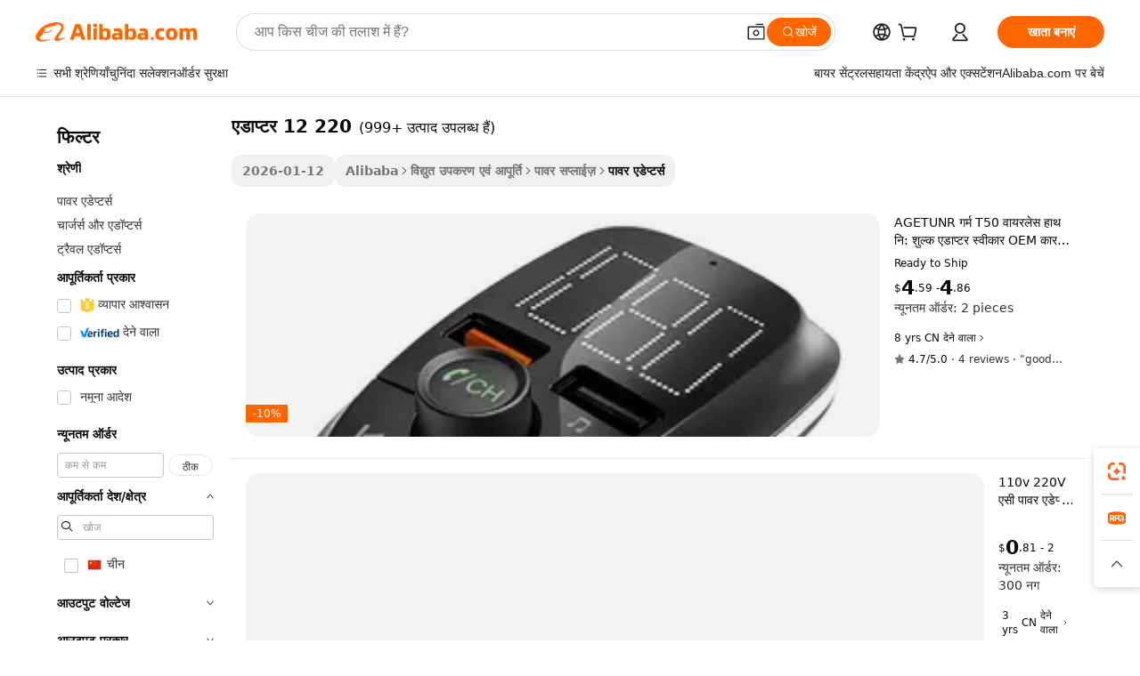

--- FILE ---
content_type: text/html;charset=UTF-8
request_url: https://hindi.alibaba.com/g/adapter-12-220.html
body_size: 195353
content:

<!-- screen_content -->

    <!-- tangram:5410 begin-->
    <!-- tangram:529998 begin-->
    
<!DOCTYPE html>
<html lang="hi" dir="ltr">
  <head>
        <script>
      window.__BB = {
        scene: window.__bb_scene || 'traffic-free-goods'
      };
      window.__BB.BB_CWV_IGNORE = {
          lcp_element: ['#icbu-buyer-pc-top-banner'],
          lcp_url: [],
        };
      window._timing = {}
      window._timing.first_start = Date.now();
      window.needLoginInspiration = Boolean(false);
      // 变量用于标记页面首次可见时间
      let firstVisibleTime = null;
      if (typeof document.hidden !== 'undefined') {
        // 页面首次加载时直接统计
        if (!document.hidden) {
          firstVisibleTime = Date.now();
          window.__BB_timex = 1
        } else {
          // 页面不可见时监听 visibilitychange 事件
          document.addEventListener('visibilitychange', () => {
            if (!document.hidden) {
              firstVisibleTime = Date.now();
              window.__BB_timex = firstVisibleTime - window.performance.timing.navigationStart
              window.__BB.firstVisibleTime = window.__BB_timex
              console.log("Page became visible after "+ window.__BB_timex + " ms");
            }
          }, { once: true });  // 确保只触发一次
        }
      } else {
        console.warn('Page Visibility API is not supported in this browser.');
      }
    </script>
        <meta name="data-spm" content="a2700">
        <meta name="aplus-xplug" content="NONE">
        <meta name="aplus-icbu-disable-umid" content="1">
        <meta name="google-translate-customization" content="9de59014edaf3b99-22e1cf3b5ca21786-g00bb439a5e9e5f8f-f">
    <meta name="yandex-verification" content="25a76ba8e4443bb3" />
    <meta name="msvalidate.01" content="E3FBF0E89B724C30844BF17C59608E8F" />
    <meta name="viewport" content="width=device-width, initial-scale=1.0, maximum-scale=5.0, user-scalable=yes">
        <link rel="preconnect" href="https://s.alicdn.com/" crossorigin>
    <link rel="dns-prefetch" href="https://s.alicdn.com">
                        <link rel="preload" href="https://s.alicdn.com/@g/alilog/??aplus_plugin_icbufront/index.js,mlog/aplus_v2.js" as="script">
        <link rel="preload" href="https://s.alicdn.com/@img/imgextra/i2/O1CN0153JdbU26g4bILVOyC_!!6000000007690-2-tps-418-58.png" as="image">
        <script>
            window.__APLUS_ABRATE__ = {
        perf_group: 'base64cached',
        scene: "traffic-free-goods",
      };
    </script>
    <meta name="aplus-mmstat-timeout" content="15000">
        <meta content="text/html; charset=utf-8" http-equiv="Content-Type">
          <title>विश्वसनीय एडाप्टर 12 220 के साथ अपने बिजली समाधानों को अपग्रेड करें, वैश्विक खरीदारों के लिए।</title>
      <meta name="keywords" content="travel adapter,universal travel adapter,chargers adapters">
      <meta name="description" content="डिस्कवर करें बहुमुखी और कुशल एडाप्टर 12 220, जिसे वैश्विक मानकों को पूरा करने के लिए डिज़ाइन किया गया है, जो आपके सभी उपकरणों के लिए निर्बाध बिजली रूपांतरण और विश्वसनीयता सुनिश्चित करता है।">
            <meta name="pagetiming-rate" content="9">
      <meta name="pagetiming-resource-rate" content="4">
                    <link rel="canonical" href="https://hindi.alibaba.com/g/adapter-12-220.html">
                              <link rel="alternate" hreflang="fr" href="https://french.alibaba.com/g/adapter-12-220.html">
                  <link rel="alternate" hreflang="de" href="https://german.alibaba.com/g/adapter-12-220.html">
                  <link rel="alternate" hreflang="pt" href="https://portuguese.alibaba.com/g/adapter-12-220.html">
                  <link rel="alternate" hreflang="it" href="https://italian.alibaba.com/g/adapter-12-220.html">
                  <link rel="alternate" hreflang="es" href="https://spanish.alibaba.com/g/adapter-12-220.html">
                  <link rel="alternate" hreflang="ru" href="https://russian.alibaba.com/g/adapter-12-220.html">
                  <link rel="alternate" hreflang="ko" href="https://korean.alibaba.com/g/adapter-12-220.html">
                  <link rel="alternate" hreflang="ar" href="https://arabic.alibaba.com/g/adapter-12-220.html">
                  <link rel="alternate" hreflang="ja" href="https://japanese.alibaba.com/g/adapter-12-220.html">
                  <link rel="alternate" hreflang="tr" href="https://turkish.alibaba.com/g/adapter-12-220.html">
                  <link rel="alternate" hreflang="th" href="https://thai.alibaba.com/g/adapter-12-220.html">
                  <link rel="alternate" hreflang="vi" href="https://vietnamese.alibaba.com/g/adapter-12-220.html">
                  <link rel="alternate" hreflang="nl" href="https://dutch.alibaba.com/g/adapter-12-220.html">
                  <link rel="alternate" hreflang="he" href="https://hebrew.alibaba.com/g/adapter-12-220.html">
                  <link rel="alternate" hreflang="id" href="https://indonesian.alibaba.com/g/adapter-12-220.html">
                  <link rel="alternate" hreflang="hi" href="https://hindi.alibaba.com/g/adapter-12-220.html">
                  <link rel="alternate" hreflang="en" href="https://www.alibaba.com/showroom/adapter-12-220.html">
                  <link rel="alternate" hreflang="zh" href="https://chinese.alibaba.com/g/adapter-12-220.html">
                  <link rel="alternate" hreflang="x-default" href="https://www.alibaba.com/showroom/adapter-12-220.html">
                                        <script>
      // Aplus 配置自动打点
      var queue = window.goldlog_queue || (window.goldlog_queue = []);
      var tags = ["button", "a", "div", "span", "i", "svg", "input", "li", "tr"];
      queue.push(
        {
          action: 'goldlog.appendMetaInfo',
          arguments: [
            'aplus-auto-exp',
            [
              {
                logkey: '/sc.ug_msite.new_product_exp',
                cssSelector: '[data-spm-exp]',
                props: ["data-spm-exp"],
              },
              {
                logkey: '/sc.ug_pc.seolist_product_exp',
                cssSelector: '.traffic-card-gallery',
                props: ["data-spm-exp"],
              }
            ]
          ]
        }
      )
      queue.push({
        action: 'goldlog.setMetaInfo',
        arguments: ['aplus-auto-clk', JSON.stringify(tags.map(tag =>({
          "logkey": "/sc.ug_msite.new_product_clk",
          tag,
          "filter": "data-spm-clk",
          "props": ["data-spm-clk"]
        })))],
      });
    </script>
  </head>
  <div id="icbu-header"><div id="the-new-header" data-version="4.4.0" data-tnh-auto-exp="tnh-expose" data-scenes="search-products" style="position: relative;background-color: #fff;border-bottom: 1px solid #ddd;box-sizing: border-box; font-family:Inter,SF Pro Text,Roboto,Helvetica Neue,Helvetica,Tahoma,Arial,PingFang SC,Microsoft YaHei;"><div style="display: flex;align-items:center;height: 72px;min-width: 1200px;max-width: 1580px;margin: 0 auto;padding: 0 40px;box-sizing: border-box;"><img style="height: 29px; width: 209px;" src="https://s.alicdn.com/@img/imgextra/i2/O1CN0153JdbU26g4bILVOyC_!!6000000007690-2-tps-418-58.png" alt="" /></div><div style="min-width: 1200px;max-width: 1580px;margin: 0 auto;overflow: hidden;font-size: 14px;display: flex;justify-content: space-between;padding: 0 40px;box-sizing: border-box;"><div style="display: flex; align-items: center; justify-content: space-between"><div style="position: relative; height: 36px; padding: 0 28px 0 20px">All categories</div><div style="position: relative; height: 36px; padding-right: 28px">Featured selections</div><div style="position: relative; height: 36px">Trade Assurance</div></div><div style="display: flex; align-items: center; justify-content: space-between"><div style="position: relative; height: 36px; padding-right: 28px">Buyer Central</div><div style="position: relative; height: 36px; padding-right: 28px">Help Center</div><div style="position: relative; height: 36px; padding-right: 28px">Get the app</div><div style="position: relative; height: 36px">Become a supplier</div></div></div></div></div></div>
  <body data-spm="7724857" style="min-height: calc(100vh + 1px)"><script 
id="beacon-aplus"   
src="//s.alicdn.com/@g/alilog/??aplus_plugin_icbufront/index.js,mlog/aplus_v2.js"
exparams="aplus=async&userid=&aplus&ali_beacon_id=&ali_apache_id=&ali_apache_track=&ali_apache_tracktmp=&eagleeye_traceid=2101c5c217687529918854507e1287&ip=13%2e58%2e240%2e23&dmtrack_c={ali%5fresin%5ftrace%3dse%5frst%3dnull%7csp%5fviewtype%3dY%7cset%3d3%7cser%3d1007%7cpageId%3de1f78e246d6848f8a79455b8d3fd38fe%7cm%5fpageid%3dnull%7cpvmi%3d256b93c9273143b0889b2a2b87053064%7csek%5fsepd%3d%25E0%25A4%258F%25E0%25A4%25A1%25E0%25A4%25BE%25E0%25A4%25AA%25E0%25A5%258D%25E0%25A4%259F%25E0%25A4%25B0%2b12%2b220%7csek%3dadapter%2b12%2b220%7cse%5fpn%3d1%7cp4pid%3d80c67b27%2d16f0%2d4c82%2dbe54%2d3d08cdd07c64%7csclkid%3dnull%7cforecast%5fpost%5fcate%3dnull%7cseo%5fnew%5fuser%5fflag%3dfalse%7ccategoryId%3d14191101%7cseo%5fsearch%5fmodel%5fupgrade%5fv2%3d2025070801%7cseo%5fmodule%5fcard%5f20240624%3d202406242%7clong%5ftext%5fgoogle%5ftranslate%5fv2%3d2407142%7cseo%5fcontent%5ftd%5fbottom%5ftext%5fupdate%5fkey%3d2025070801%7cseo%5fsearch%5fmodel%5fupgrade%5fv3%3d2025072201%7cdamo%5falt%5freplace%3d2485818%7cseo%5fsearch%5fmodel%5fmulti%5fupgrade%5fv3%3d2025081101%7cwap%5fcross%3d2007659%7cwap%5fcs%5faction%3d2005494%7cAPP%5fVisitor%5fActive%3d26699%7cseo%5fshowroom%5fgoods%5fmix%3d2005244%7cseo%5fdefault%5fcached%5flong%5ftext%5ffrom%5fnew%5fkeyword%5fstep%3d2024122502%7cshowroom%5fgeneral%5ftemplate%3d2005292%7cshowroom%5freview%3d20230308%7cwap%5fcs%5ftext%3dnull%7cstructured%5fdata%3d2025052702%7cseo%5fmulti%5fstyle%5ftext%5fupdate%3d2511182%7cpc%5fnew%5fheader%3dnull%7cseo%5fmeta%5fcate%5ftemplate%5fv1%3d2025042401%7cseo%5fmeta%5ftd%5fsearch%5fkeyword%5fstep%5fv1%3d2025040999%7cseo%5fshowroom%5fbiz%5fbabablog%3d2809001%7cshowroom%5fft%5flong%5ftext%5fbaks%3d80802%7cAPP%5fGrowing%5fBuyer%5fHigh%5fIntent%5fActive%3d25488%7cshowroom%5fpc%5fv2019%3d2104%7cAPP%5fProspecting%5fBuyer%3d26708%7ccache%5fcontrol%3dnull%7cAPP%5fChurned%5fCore%5fBuyer%3d25462%7cseo%5fdefault%5fcached%5flong%5ftext%5fstep%3d24110802%7camp%5flighthouse%5fscore%5fimage%3d19657%7cseo%5fft%5ftranslate%5fgemini%3d25012003%7cwap%5fnode%5fssr%3d2015725%7cdataphant%5fopen%3d27030%7clongtext%5fmulti%5fstyle%5fexpand%5frussian%3d2510141%7cseo%5flongtext%5fgoogle%5fdata%5fsection%3d25021702%7cindustry%5fpopular%5ffloor%3dnull%7cwap%5fad%5fgoods%5fproduct%5finterval%3dnull%7cseo%5fgoods%5fbootom%5fwholesale%5flink%3dnull%7cseo%5fmiddle%5fwholesale%5flink%3d2486164%7cseo%5fkeyword%5faatest%3d18%7cft%5flong%5ftext%5fenpand%5fstep2%3d121602%7cseo%5fft%5flongtext%5fexpand%5fstep3%3d25012102%7cseo%5fwap%5fheadercard%3d2006288%7cAPP%5fChurned%5fInactive%5fVisitor%3d25497%7cAPP%5fGrowing%5fBuyer%5fHigh%5fIntent%5fInactive%3d25484%7cseo%5fmeta%5ftd%5fmulti%5fkey%3d2025061801%7ctop%5frecommend%5f20250120%3d202501201%7clongtext%5fmulti%5fstyle%5fexpand%5ffrench%5fcopy%3d25091802%7clongtext%5fmulti%5fstyle%5fexpand%5ffrench%5fcopy%5fcopy%3d25092502%7clong%5ftext%5fpaa%3d220831%7cseo%5ffloor%5fexp%3dnull%7cseo%5fshowroom%5falgo%5flink%3d17764%7cseo%5fmeta%5ftd%5faib%5fgeneral%5fkey%3d2025091900%7ccountry%5findustry%3d202311033%7cshowroom%5fft%5flong%5ftext%5fenpand%5fstep1%3d101102%7cseo%5fshowroom%5fnorel%3dnull%7cplp%5fstyle%5f25%5fpc%3d202505222%7cseo%5fggs%5flayer%3d10011%7cquery%5fmutil%5flang%5ftranslate%3d2025060300%7cAPP%5fChurned%5fBuyer%3d25468%7cstream%5frender%5fperf%5fopt%3d2309181%7cwap%5fgoods%3d2007383%7cseo%5fshowroom%5fsimilar%5f20240614%3d202406142%7cchinese%5fopen%3d6307%7cquery%5fgpt%5ftranslate%3d20240820%7cad%5fproduct%5finterval%3dnull%7camp%5fto%5fpwa%3d2007359%7cplp%5faib%5fmulti%5fai%5fmeta%3d20250401%7cwap%5fsupplier%5fcontent%3dnull%7cpc%5ffree%5frefactoring%3d20220315%7cAPP%5fGrowing%5fBuyer%5fInactive%3d25476%7csso%5foem%5ffloor%3dnull%7cseo%5fpc%5fnew%5fview%5f20240807%3d202408072%7cseo%5fbottom%5ftext%5fentity%5fkey%5fcopy%3d2025062400%7cstream%5frender%3d433763%7cseo%5fmodule%5fcard%5f20240424%3d202404241%7cseo%5ftitle%5freplace%5f20191226%3d5841%7clongtext%5fmulti%5fstyle%5fexpand%3d25090802%7cgoogleweblight%3d6516%7clighthouse%5fbase64%3d2005760%7cseo%5fsearch%5fen%5fsearch%5ftype%3d2025112401%7cAPP%5fProspecting%5fBuyer%5fActive%3d26719%7cad%5fgoods%5fproduct%5finterval%3dnull%7cseo%5fbottom%5fdeep%5fextend%5fkw%5fkey%3d2025071101%7clongtext%5fmulti%5fstyle%5fexpand%5fturkish%3d25102801%7cilink%5fuv%3d20240911%7cwap%5flist%5fwakeup%3d2005832%7ctpp%5fcrosslink%5fpc%3d20205311%7cseo%5ftop%5fbooth%3d18501%7cAPP%5fGrowing%5fBuyer%5fLess%5fActive%3d25472%7cseo%5fsearch%5fmodel%5fupgrade%5frank%3d2025092401%7cgoodslayer%3d7977%7cft%5flong%5ftext%5ftranslate%5fexpand%5fstep1%3d24110802%7cseo%5fheaderstyle%5ftraffic%5fkey%5fv1%3d2025072100%7ccrosslink%5fswitch%3d2008141%7cp4p%5foutline%3d20240328%7cseo%5fmeta%5ftd%5faib%5fv2%5fkey%3d2025091800%7crts%5fmulti%3d2008404%7cAPP%5fVisitor%5fLess%5fActive%3d26698%7cplp%5fstyle%5f25%3d202505192%7ccdn%5fvm%3d2007368%7cwap%5fad%5fproduct%5finterval%3dnull%7cseo%5fsearch%5fmodel%5fmulti%5fupgrade%5frank%3d2025092401%7cpc%5fcard%5fshare%3d2025081201%7cAPP%5fGrowing%5fBuyer%5fHigh%5fIntent%5fLess%5fActive%3d25480%7cgoods%5ftitle%5fsubstitute%3d9618%7cwap%5fscreen%5fexp%3d2025081400%7creact%5fheader%5ftest%3d202502182%7cpc%5fcs%5fcolor%3dnull%7cshowroom%5fft%5flong%5ftext%5ftest%3d72502%7cone%5ftap%5flogin%5fABTest%3d202308153%7cseo%5fhyh%5fshow%5ftags%3d9867%7cplp%5fstructured%5fdata%3d2508182%7cguide%5fdelete%3d2008526%7cseo%5findustry%5ftemplate%3dnull%7cseo%5fmeta%5ftd%5fmulti%5fes%5fkey%3d2025073101%7cseo%5fshowroom%5fdata%5fmix%3d19888%7csso%5ftop%5franking%5ffloor%3d20031%7cseo%5ftd%5fdeep%5fupgrade%5fkey%5fv3%3d2025081101%7cwap%5fue%5fone%3d2025111401%7cshowroom%5fto%5frts%5flink%3d2008480%7ccountrysearch%5ftest%3dnull%7cseo%5fplp%5fdate%5fv2%3d2025102702%7cchannel%5famp%5fto%5fpwa%3d2008435%7cseo%5fmulti%5fstyles%5flong%5ftext%3d2503172%7cseo%5fmeta%5ftext%5fmutli%5fcate%5ftemplate%5fv1%3d2025080801%7cseo%5fdefault%5fcached%5fmutil%5flong%5ftext%5fstep%3d24110436%7cseo%5faction%5fpoint%5ftype%3d22823%7cseo%5faib%5ftd%5flaunch%5f20240828%5fcopy%3d202408282%7cseo%5fshowroom%5fwholesale%5flink%3dnull%7cseo%5fperf%5fimprove%3d2023999%7cseo%5fwap%5flist%5fbounce%5f01%3d2063%7cseo%5fwap%5flist%5fbounce%5f02%3d2128%7cAPP%5fGrowing%5fBuyer%5fActive%3d25492%7cvideolayer%3dnull%7cvideo%5fplay%3dnull%7cAPP%5fChurned%5fMember%5fInactive%3d25501%7cseo%5fgoogle%5fnew%5fstruct%3d438326%7ctpp%5ftrace%3dseoKeyword%2dseoKeyword%5fv3%2dbase%2dORIGINAL}&pageid=0d3af0172101e5c01768752992&hn=ensearchweb033001229192%2erg%2dus%2deast%2eus44&asid=AQAAAABgB21pB65sOwAAAADdv6N+82YEIQ==&treq=&tres=" async>
</script>
                        <!-- tangram:7430 begin-->
 <style>
   .traffic-card-gallery {display: flex;position: relative;flex-direction: column;justify-content: flex-start;border-radius: 0.5rem;background-color: #fff;padding: 0.5rem 0.5rem 1rem;overflow: hidden;font-size: 0.75rem;line-height: 1rem;}
   .product-price {
     b {
       font-size: 22px;
     }
   }
 </style>
<div id="first-cached-card">
    <div style="box-sizing:border-box;display: flex;position: absolute;left: 0;right: 0;margin: 0 auto;z-index: 1;min-width: 1200px;max-width: 1580px;padding: 0.75rem 2.25rem 0;pointer-events: none;">
    <!--页面主体区域-->
    <div style="flex: 1 1 0%; overflow: hidden;padding: 0.5rem 0.5rem 0.5rem 0.2rem">
      <!-- breadcrumb -->
      <div style="margin-bottom: 1rem; height: 1.25rem"></div>
      <!-- keywords -->
      <div style="margin-bottom: 1.2rem;height: 2.5rem;font-weight: 700;font-size: 1.25rem;line-height: 1.75rem;"></div>
      <div style="width: calc(25% - 4.65rem);pointer-events: auto">
        <div class="traffic-card-gallery">
          <!-- ProductImage -->
          <a href="//www.alibaba.com/product-detail/AGETUNR-HOT-T50-Wireless-Hands-Free_62150609598.html" target="_blank" style="position: relative;margin-bottom: 0.5rem;aspect-ratio: 1;overflow: hidden;border-radius: 0.75rem;">
            <div style="display: flex; overflow: hidden">
              <div style="position: relative;margin: 0;width: 100%;min-width: 0;flex-shrink: 0;flex-grow: 0;flex-basis: 100%;padding: 0;">
                <img style="position: relative; aspect-ratio: 1; width: 100%" src="[data-uri]" loading="eager" />
                <div style="position: absolute;left: 0;bottom: 0;right: 0;top: 0;background-color: #000;opacity: 0.05;"></div>
              </div>
            </div>
          </a>
          <div style="display: flex;flex: 1 1 0%;flex-direction: column;justify-content: space-between;">
            <div>
              <!-- ProductTitle -->
              <a style="color:black;
                            margin-bottom: 0.5rem;
                            margin-right: 0.5rem;overflow: hidden;display: -webkit-box;-webkit-box-orient: vertical;-webkit-line-clamp: 2;font-size:0.875rem;line-height:1.25rem" href="//www.alibaba.com/product-detail/AGETUNR-HOT-T50-Wireless-Hands-Free_62150609598.html" target="_blank">
                AGETUNR गर्म T50 वायरलेस हाथ नि: शुल्क एडाप्टर स्वीकार OEM कार किट Mp3 प्लेयर दोहरी यूएसबी चार्जर बड़ा प्रदर्शन ब्लूटूथ एफएम ट्रांसमीटर
              </a>
              <!-- ProductTag -->
              <div style="margin-bottom: 0.75rem;display: flex;height: 1rem;flex-wrap: nowrap;align-items: center;overflow: hidden;"></div>
              <!-- ProductPrice -->
                            <div style="margin-bottom: 0.25rem; display: flex; align-items: flex-start" class="product-price">
                                              $<b>4</b>.59 - <b>4</b>.86
                              </div>
              <!-- ProductPromotionPrice -->
                            <!-- ProductShippingPrice -->
                            <!-- ProductMoq -->
              <div style="font-size: 0.875rem; line-height: 1.25rem; color: #333">Min. Order: 2 pieces</div>
                            <!-- ProductShippingPrice -->
              <div style="margin-bottom: 0.5rem;height: 1.25rem;font-size: 0.875rem;line-height: 1.25rem;color: #333;"></div>
                                          <!-- ProductSupplier -->
              <div style="margin-bottom: 0.5rem;margin-top: 1rem;display: flex;align-items: center;">
                                <span style="margin-right: 0.25rem; font-size: 0.75rem; line-height: 1rem">8yrs</span>
              </div>
              <!-- ProductReviews -->
              <a style="margin-bottom: 0.5rem;display: flex;align-items: center;font-size: 0.75rem;line-height: 1rem;color: #333;" href="//agetunr.en.alibaba.com/company_profile/feedback.html" target="_blank">
                <svg xmlns="http://www.w3.org/2000/svg" width="14" height="14" viewBox="0 0 24 24" fill="#767676" stroke="#767676" stroke-width="2" stroke-linecap="round" stroke-linejoin="round" style="margin-right: 0.25rem; min-width: 0.75rem">
                  <polygon points="12 2 15.09 8.26 22 9.27 17 14.14 18.18 21.02 12 17.77 5.82 21.02 7 14.14 2 9.27 8.91 8.26 12 2"></polygon>
                </svg>
                <span style="color: hsl(20, 14.3%, 4.1%)">4.7/5.0</span>
                <span style="margin-left: 0.25rem; margin-right: 0.25rem">·</span>
                <span style="white-space: nowrap">4 reviews</span>
              </a>
                          </div>
          </div>

        </div>
      </div>

    </div>
  </div>
</div>
<!-- tangram:7430 end-->
            <style>
.component-left-filter-callback{display:flex;position:relative;margin-top:10px;height:1200px}.component-left-filter-callback img{width:200px}.component-left-filter-callback i{position:absolute;top:5%;left:50%}.related-search-wrapper{padding:.5rem;--tw-bg-opacity: 1;background-color:#fff;background-color:rgba(255,255,255,var(--tw-bg-opacity, 1));border-width:1px;border-color:var(--input)}.related-search-wrapper .related-search-box{margin:12px 16px}.related-search-wrapper .related-search-box .related-search-title{display:inline;float:start;color:#666;word-wrap:break-word;margin-right:12px;width:13%}.related-search-wrapper .related-search-box .related-search-content{display:flex;flex-wrap:wrap}.related-search-wrapper .related-search-box .related-search-content .related-search-link{margin-right:12px;width:23%;overflow:hidden;color:#666;text-overflow:ellipsis;white-space:nowrap}.product-title img{margin-right:.5rem;display:inline-block;height:1rem;vertical-align:sub}.product-price b{font-size:22px}.similar-icon{position:absolute;bottom:12px;z-index:2;right:12px}.rfq-card{display:inline-block;position:relative;box-sizing:border-box;margin-bottom:36px}.rfq-card .rfq-card-content{display:flex;position:relative;flex-direction:column;align-items:flex-start;background-size:cover;background-color:#fff;padding:12px;width:100%;height:100%}.rfq-card .rfq-card-content .rfq-card-icon{margin-top:50px}.rfq-card .rfq-card-content .rfq-card-icon img{width:45px}.rfq-card .rfq-card-content .rfq-card-top-title{margin-top:14px;color:#222;font-weight:400;font-size:16px}.rfq-card .rfq-card-content .rfq-card-title{margin-top:24px;color:#333;font-weight:800;font-size:20px}.rfq-card .rfq-card-content .rfq-card-input-box{margin-top:24px;width:100%}.rfq-card .rfq-card-content .rfq-card-input-box textarea{box-sizing:border-box;border:1px solid #ddd;border-radius:4px;background-color:#fff;padding:9px 12px;width:100%;height:88px;resize:none;color:#666;font-weight:400;font-size:13px;font-family:inherit}.rfq-card .rfq-card-content .rfq-card-button{margin-top:24px;border:1px solid #666;border-radius:16px;background-color:#fff;width:67%;color:#000;font-weight:700;font-size:14px;line-height:30px;text-align:center}[data-modulename^=ProductList-] div{contain-intrinsic-size:auto 500px}.traffic-card-gallery:hover{--tw-shadow: 0px 2px 6px 2px rgba(0,0,0,.12157);--tw-shadow-colored: 0px 2px 6px 2px var(--tw-shadow-color);box-shadow:0 0 #0000,0 0 #0000,0 2px 6px 2px #0000001f;box-shadow:var(--tw-ring-offset-shadow, 0 0 rgba(0,0,0,0)),var(--tw-ring-shadow, 0 0 rgba(0,0,0,0)),var(--tw-shadow);z-index:10}.traffic-card-gallery{position:relative;display:flex;flex-direction:column;justify-content:flex-start;overflow:hidden;border-radius:.75rem;--tw-bg-opacity: 1;background-color:#fff;background-color:rgba(255,255,255,var(--tw-bg-opacity, 1));padding:.5rem;font-size:.75rem;line-height:1rem}.traffic-card-list{position:relative;display:flex;height:292px;flex-direction:row;justify-content:flex-start;overflow:hidden;border-bottom-width:1px;--tw-bg-opacity: 1;background-color:#fff;background-color:rgba(255,255,255,var(--tw-bg-opacity, 1));padding:1rem;font-size:.75rem;line-height:1rem}.traffic-card-g-industry:hover{--tw-shadow: 0 0 10px rgba(0,0,0,.1);--tw-shadow-colored: 0 0 10px var(--tw-shadow-color);box-shadow:0 0 #0000,0 0 #0000,0 0 10px #0000001a;box-shadow:var(--tw-ring-offset-shadow, 0 0 rgba(0,0,0,0)),var(--tw-ring-shadow, 0 0 rgba(0,0,0,0)),var(--tw-shadow)}.traffic-card-g-industry{position:relative;border-radius:var(--radius);--tw-bg-opacity: 1;background-color:#fff;background-color:rgba(255,255,255,var(--tw-bg-opacity, 1));padding:1.25rem .75rem .75rem;font-size:.875rem;line-height:1.25rem}.module-filter-section-wrapper{max-height:none!important;overflow-x:hidden}*,:before,:after{--tw-border-spacing-x: 0;--tw-border-spacing-y: 0;--tw-translate-x: 0;--tw-translate-y: 0;--tw-rotate: 0;--tw-skew-x: 0;--tw-skew-y: 0;--tw-scale-x: 1;--tw-scale-y: 1;--tw-pan-x: ;--tw-pan-y: ;--tw-pinch-zoom: ;--tw-scroll-snap-strictness: proximity;--tw-gradient-from-position: ;--tw-gradient-via-position: ;--tw-gradient-to-position: ;--tw-ordinal: ;--tw-slashed-zero: ;--tw-numeric-figure: ;--tw-numeric-spacing: ;--tw-numeric-fraction: ;--tw-ring-inset: ;--tw-ring-offset-width: 0px;--tw-ring-offset-color: #fff;--tw-ring-color: rgba(59, 130, 246, .5);--tw-ring-offset-shadow: 0 0 rgba(0,0,0,0);--tw-ring-shadow: 0 0 rgba(0,0,0,0);--tw-shadow: 0 0 rgba(0,0,0,0);--tw-shadow-colored: 0 0 rgba(0,0,0,0);--tw-blur: ;--tw-brightness: ;--tw-contrast: ;--tw-grayscale: ;--tw-hue-rotate: ;--tw-invert: ;--tw-saturate: ;--tw-sepia: ;--tw-drop-shadow: ;--tw-backdrop-blur: ;--tw-backdrop-brightness: ;--tw-backdrop-contrast: ;--tw-backdrop-grayscale: ;--tw-backdrop-hue-rotate: ;--tw-backdrop-invert: ;--tw-backdrop-opacity: ;--tw-backdrop-saturate: ;--tw-backdrop-sepia: ;--tw-contain-size: ;--tw-contain-layout: ;--tw-contain-paint: ;--tw-contain-style: }::backdrop{--tw-border-spacing-x: 0;--tw-border-spacing-y: 0;--tw-translate-x: 0;--tw-translate-y: 0;--tw-rotate: 0;--tw-skew-x: 0;--tw-skew-y: 0;--tw-scale-x: 1;--tw-scale-y: 1;--tw-pan-x: ;--tw-pan-y: ;--tw-pinch-zoom: ;--tw-scroll-snap-strictness: proximity;--tw-gradient-from-position: ;--tw-gradient-via-position: ;--tw-gradient-to-position: ;--tw-ordinal: ;--tw-slashed-zero: ;--tw-numeric-figure: ;--tw-numeric-spacing: ;--tw-numeric-fraction: ;--tw-ring-inset: ;--tw-ring-offset-width: 0px;--tw-ring-offset-color: #fff;--tw-ring-color: rgba(59, 130, 246, .5);--tw-ring-offset-shadow: 0 0 rgba(0,0,0,0);--tw-ring-shadow: 0 0 rgba(0,0,0,0);--tw-shadow: 0 0 rgba(0,0,0,0);--tw-shadow-colored: 0 0 rgba(0,0,0,0);--tw-blur: ;--tw-brightness: ;--tw-contrast: ;--tw-grayscale: ;--tw-hue-rotate: ;--tw-invert: ;--tw-saturate: ;--tw-sepia: ;--tw-drop-shadow: ;--tw-backdrop-blur: ;--tw-backdrop-brightness: ;--tw-backdrop-contrast: ;--tw-backdrop-grayscale: ;--tw-backdrop-hue-rotate: ;--tw-backdrop-invert: ;--tw-backdrop-opacity: ;--tw-backdrop-saturate: ;--tw-backdrop-sepia: ;--tw-contain-size: ;--tw-contain-layout: ;--tw-contain-paint: ;--tw-contain-style: }*,:before,:after{box-sizing:border-box;border-width:0;border-style:solid;border-color:#e5e7eb}:before,:after{--tw-content: ""}html,:host{line-height:1.5;-webkit-text-size-adjust:100%;-moz-tab-size:4;-o-tab-size:4;tab-size:4;font-family:ui-sans-serif,system-ui,-apple-system,Segoe UI,Roboto,Ubuntu,Cantarell,Noto Sans,sans-serif,"Apple Color Emoji","Segoe UI Emoji",Segoe UI Symbol,"Noto Color Emoji";font-feature-settings:normal;font-variation-settings:normal;-webkit-tap-highlight-color:transparent}body{margin:0;line-height:inherit}hr{height:0;color:inherit;border-top-width:1px}abbr:where([title]){text-decoration:underline;-webkit-text-decoration:underline dotted;text-decoration:underline dotted}h1,h2,h3,h4,h5,h6{font-size:inherit;font-weight:inherit}a{color:inherit;text-decoration:inherit}b,strong{font-weight:bolder}code,kbd,samp,pre{font-family:ui-monospace,SFMono-Regular,Menlo,Monaco,Consolas,Liberation Mono,Courier New,monospace;font-feature-settings:normal;font-variation-settings:normal;font-size:1em}small{font-size:80%}sub,sup{font-size:75%;line-height:0;position:relative;vertical-align:baseline}sub{bottom:-.25em}sup{top:-.5em}table{text-indent:0;border-color:inherit;border-collapse:collapse}button,input,optgroup,select,textarea{font-family:inherit;font-feature-settings:inherit;font-variation-settings:inherit;font-size:100%;font-weight:inherit;line-height:inherit;letter-spacing:inherit;color:inherit;margin:0;padding:0}button,select{text-transform:none}button,input:where([type=button]),input:where([type=reset]),input:where([type=submit]){-webkit-appearance:button;background-color:transparent;background-image:none}:-moz-focusring{outline:auto}:-moz-ui-invalid{box-shadow:none}progress{vertical-align:baseline}::-webkit-inner-spin-button,::-webkit-outer-spin-button{height:auto}[type=search]{-webkit-appearance:textfield;outline-offset:-2px}::-webkit-search-decoration{-webkit-appearance:none}::-webkit-file-upload-button{-webkit-appearance:button;font:inherit}summary{display:list-item}blockquote,dl,dd,h1,h2,h3,h4,h5,h6,hr,figure,p,pre{margin:0}fieldset{margin:0;padding:0}legend{padding:0}ol,ul,menu{list-style:none;margin:0;padding:0}dialog{padding:0}textarea{resize:vertical}input::-moz-placeholder,textarea::-moz-placeholder{opacity:1;color:#9ca3af}input::placeholder,textarea::placeholder{opacity:1;color:#9ca3af}button,[role=button]{cursor:pointer}:disabled{cursor:default}img,svg,video,canvas,audio,iframe,embed,object{display:block;vertical-align:middle}img,video{max-width:100%;height:auto}[hidden]:where(:not([hidden=until-found])){display:none}:root{--background: hsl(0, 0%, 100%);--foreground: hsl(20, 14.3%, 4.1%);--card: hsl(0, 0%, 100%);--card-foreground: hsl(20, 14.3%, 4.1%);--popover: hsl(0, 0%, 100%);--popover-foreground: hsl(20, 14.3%, 4.1%);--primary: hsl(24, 100%, 50%);--primary-foreground: hsl(60, 9.1%, 97.8%);--secondary: hsl(60, 4.8%, 95.9%);--secondary-foreground: #333;--muted: hsl(60, 4.8%, 95.9%);--muted-foreground: hsl(25, 5.3%, 44.7%);--accent: hsl(60, 4.8%, 95.9%);--accent-foreground: hsl(24, 9.8%, 10%);--destructive: hsl(0, 84.2%, 60.2%);--destructive-foreground: hsl(60, 9.1%, 97.8%);--border: hsl(20, 5.9%, 90%);--input: hsl(20, 5.9%, 90%);--ring: hsl(24.6, 95%, 53.1%);--radius: 1rem}.dark{--background: hsl(20, 14.3%, 4.1%);--foreground: hsl(60, 9.1%, 97.8%);--card: hsl(20, 14.3%, 4.1%);--card-foreground: hsl(60, 9.1%, 97.8%);--popover: hsl(20, 14.3%, 4.1%);--popover-foreground: hsl(60, 9.1%, 97.8%);--primary: hsl(20.5, 90.2%, 48.2%);--primary-foreground: hsl(60, 9.1%, 97.8%);--secondary: hsl(12, 6.5%, 15.1%);--secondary-foreground: hsl(60, 9.1%, 97.8%);--muted: hsl(12, 6.5%, 15.1%);--muted-foreground: hsl(24, 5.4%, 63.9%);--accent: hsl(12, 6.5%, 15.1%);--accent-foreground: hsl(60, 9.1%, 97.8%);--destructive: hsl(0, 72.2%, 50.6%);--destructive-foreground: hsl(60, 9.1%, 97.8%);--border: hsl(12, 6.5%, 15.1%);--input: hsl(12, 6.5%, 15.1%);--ring: hsl(20.5, 90.2%, 48.2%)}*{border-color:#e7e5e4;border-color:var(--border)}body{background-color:#fff;background-color:var(--background);color:#0c0a09;color:var(--foreground)}.il-sr-only{position:absolute;width:1px;height:1px;padding:0;margin:-1px;overflow:hidden;clip:rect(0,0,0,0);white-space:nowrap;border-width:0}.il-invisible{visibility:hidden}.il-fixed{position:fixed}.il-absolute{position:absolute}.il-relative{position:relative}.il-sticky{position:sticky}.il-inset-0{inset:0}.il--bottom-12{bottom:-3rem}.il--top-12{top:-3rem}.il-bottom-0{bottom:0}.il-bottom-2{bottom:.5rem}.il-bottom-3{bottom:.75rem}.il-bottom-4{bottom:1rem}.il-end-0{right:0}.il-end-2{right:.5rem}.il-end-3{right:.75rem}.il-end-4{right:1rem}.il-left-0{left:0}.il-left-3{left:.75rem}.il-right-0{right:0}.il-right-2{right:.5rem}.il-right-3{right:.75rem}.il-start-0{left:0}.il-start-1\/2{left:50%}.il-start-2{left:.5rem}.il-start-3{left:.75rem}.il-start-\[50\%\]{left:50%}.il-top-0{top:0}.il-top-1\/2{top:50%}.il-top-16{top:4rem}.il-top-4{top:1rem}.il-top-\[50\%\]{top:50%}.il-z-10{z-index:10}.il-z-50{z-index:50}.il-z-\[9999\]{z-index:9999}.il-col-span-4{grid-column:span 4 / span 4}.il-m-0{margin:0}.il-m-3{margin:.75rem}.il-m-auto{margin:auto}.il-mx-auto{margin-left:auto;margin-right:auto}.il-my-3{margin-top:.75rem;margin-bottom:.75rem}.il-my-5{margin-top:1.25rem;margin-bottom:1.25rem}.il-my-auto{margin-top:auto;margin-bottom:auto}.\!il-mb-4{margin-bottom:1rem!important}.il--mt-4{margin-top:-1rem}.il-mb-0{margin-bottom:0}.il-mb-1{margin-bottom:.25rem}.il-mb-2{margin-bottom:.5rem}.il-mb-3{margin-bottom:.75rem}.il-mb-4{margin-bottom:1rem}.il-mb-5{margin-bottom:1.25rem}.il-mb-6{margin-bottom:1.5rem}.il-mb-8{margin-bottom:2rem}.il-mb-\[-0\.75rem\]{margin-bottom:-.75rem}.il-mb-\[0\.125rem\]{margin-bottom:.125rem}.il-me-1{margin-right:.25rem}.il-me-2{margin-right:.5rem}.il-me-3{margin-right:.75rem}.il-me-auto{margin-right:auto}.il-mr-1{margin-right:.25rem}.il-mr-2{margin-right:.5rem}.il-ms-1{margin-left:.25rem}.il-ms-4{margin-left:1rem}.il-ms-5{margin-left:1.25rem}.il-ms-8{margin-left:2rem}.il-ms-\[\.375rem\]{margin-left:.375rem}.il-ms-auto{margin-left:auto}.il-mt-0{margin-top:0}.il-mt-0\.5{margin-top:.125rem}.il-mt-1{margin-top:.25rem}.il-mt-2{margin-top:.5rem}.il-mt-3{margin-top:.75rem}.il-mt-4{margin-top:1rem}.il-mt-6{margin-top:1.5rem}.il-line-clamp-1{overflow:hidden;display:-webkit-box;-webkit-box-orient:vertical;-webkit-line-clamp:1}.il-line-clamp-2{overflow:hidden;display:-webkit-box;-webkit-box-orient:vertical;-webkit-line-clamp:2}.il-line-clamp-6{overflow:hidden;display:-webkit-box;-webkit-box-orient:vertical;-webkit-line-clamp:6}.il-inline-block{display:inline-block}.il-inline{display:inline}.il-flex{display:flex}.il-inline-flex{display:inline-flex}.il-grid{display:grid}.il-aspect-square{aspect-ratio:1 / 1}.il-size-5{width:1.25rem;height:1.25rem}.il-h-1{height:.25rem}.il-h-10{height:2.5rem}.il-h-11{height:2.75rem}.il-h-20{height:5rem}.il-h-24{height:6rem}.il-h-3\.5{height:.875rem}.il-h-4{height:1rem}.il-h-40{height:10rem}.il-h-6{height:1.5rem}.il-h-8{height:2rem}.il-h-9{height:2.25rem}.il-h-\[150px\]{height:150px}.il-h-\[152px\]{height:152px}.il-h-\[18\.25rem\]{height:18.25rem}.il-h-\[292px\]{height:292px}.il-h-\[600px\]{height:600px}.il-h-auto{height:auto}.il-h-fit{height:-moz-fit-content;height:fit-content}.il-h-full{height:100%}.il-h-screen{height:100vh}.il-max-h-\[100vh\]{max-height:100vh}.il-w-1\/2{width:50%}.il-w-10{width:2.5rem}.il-w-10\/12{width:83.333333%}.il-w-4{width:1rem}.il-w-6{width:1.5rem}.il-w-64{width:16rem}.il-w-7\/12{width:58.333333%}.il-w-72{width:18rem}.il-w-8{width:2rem}.il-w-8\/12{width:66.666667%}.il-w-9{width:2.25rem}.il-w-9\/12{width:75%}.il-w-\[200px\]{width:200px}.il-w-\[84px\]{width:84px}.il-w-fit{width:-moz-fit-content;width:fit-content}.il-w-full{width:100%}.il-w-screen{width:100vw}.il-min-w-0{min-width:0px}.il-min-w-3{min-width:.75rem}.il-min-w-\[1200px\]{min-width:1200px}.il-max-w-\[1000px\]{max-width:1000px}.il-max-w-\[1580px\]{max-width:1580px}.il-max-w-full{max-width:100%}.il-max-w-lg{max-width:32rem}.il-flex-1{flex:1 1 0%}.il-flex-shrink-0,.il-shrink-0{flex-shrink:0}.il-flex-grow-0,.il-grow-0{flex-grow:0}.il-basis-24{flex-basis:6rem}.il-basis-full{flex-basis:100%}.il-origin-\[--radix-tooltip-content-transform-origin\]{transform-origin:var(--radix-tooltip-content-transform-origin)}.il--translate-x-1\/2{--tw-translate-x: -50%;transform:translate(-50%,var(--tw-translate-y)) rotate(var(--tw-rotate)) skew(var(--tw-skew-x)) skewY(var(--tw-skew-y)) scaleX(var(--tw-scale-x)) scaleY(var(--tw-scale-y));transform:translate(var(--tw-translate-x),var(--tw-translate-y)) rotate(var(--tw-rotate)) skew(var(--tw-skew-x)) skewY(var(--tw-skew-y)) scaleX(var(--tw-scale-x)) scaleY(var(--tw-scale-y))}.il--translate-y-1\/2{--tw-translate-y: -50%;transform:translate(var(--tw-translate-x),-50%) rotate(var(--tw-rotate)) skew(var(--tw-skew-x)) skewY(var(--tw-skew-y)) scaleX(var(--tw-scale-x)) scaleY(var(--tw-scale-y));transform:translate(var(--tw-translate-x),var(--tw-translate-y)) rotate(var(--tw-rotate)) skew(var(--tw-skew-x)) skewY(var(--tw-skew-y)) scaleX(var(--tw-scale-x)) scaleY(var(--tw-scale-y))}.il-translate-x-\[-50\%\]{--tw-translate-x: -50%;transform:translate(-50%,var(--tw-translate-y)) rotate(var(--tw-rotate)) skew(var(--tw-skew-x)) skewY(var(--tw-skew-y)) scaleX(var(--tw-scale-x)) scaleY(var(--tw-scale-y));transform:translate(var(--tw-translate-x),var(--tw-translate-y)) rotate(var(--tw-rotate)) skew(var(--tw-skew-x)) skewY(var(--tw-skew-y)) scaleX(var(--tw-scale-x)) scaleY(var(--tw-scale-y))}.il-translate-y-\[-50\%\]{--tw-translate-y: -50%;transform:translate(var(--tw-translate-x),-50%) rotate(var(--tw-rotate)) skew(var(--tw-skew-x)) skewY(var(--tw-skew-y)) scaleX(var(--tw-scale-x)) scaleY(var(--tw-scale-y));transform:translate(var(--tw-translate-x),var(--tw-translate-y)) rotate(var(--tw-rotate)) skew(var(--tw-skew-x)) skewY(var(--tw-skew-y)) scaleX(var(--tw-scale-x)) scaleY(var(--tw-scale-y))}.il-rotate-90{--tw-rotate: 90deg;transform:translate(var(--tw-translate-x),var(--tw-translate-y)) rotate(90deg) skew(var(--tw-skew-x)) skewY(var(--tw-skew-y)) scaleX(var(--tw-scale-x)) scaleY(var(--tw-scale-y));transform:translate(var(--tw-translate-x),var(--tw-translate-y)) rotate(var(--tw-rotate)) skew(var(--tw-skew-x)) skewY(var(--tw-skew-y)) scaleX(var(--tw-scale-x)) scaleY(var(--tw-scale-y))}@keyframes il-pulse{50%{opacity:.5}}.il-animate-pulse{animation:il-pulse 2s cubic-bezier(.4,0,.6,1) infinite}@keyframes il-spin{to{transform:rotate(360deg)}}.il-animate-spin{animation:il-spin 1s linear infinite}.il-cursor-pointer{cursor:pointer}.il-list-disc{list-style-type:disc}.il-grid-cols-2{grid-template-columns:repeat(2,minmax(0,1fr))}.il-grid-cols-4{grid-template-columns:repeat(4,minmax(0,1fr))}.il-flex-row{flex-direction:row}.il-flex-col{flex-direction:column}.il-flex-col-reverse{flex-direction:column-reverse}.il-flex-wrap{flex-wrap:wrap}.il-flex-nowrap{flex-wrap:nowrap}.il-items-start{align-items:flex-start}.il-items-center{align-items:center}.il-items-baseline{align-items:baseline}.il-justify-start{justify-content:flex-start}.il-justify-end{justify-content:flex-end}.il-justify-center{justify-content:center}.il-justify-between{justify-content:space-between}.il-gap-1{gap:.25rem}.il-gap-1\.5{gap:.375rem}.il-gap-10{gap:2.5rem}.il-gap-2{gap:.5rem}.il-gap-3{gap:.75rem}.il-gap-4{gap:1rem}.il-gap-8{gap:2rem}.il-gap-\[\.0938rem\]{gap:.0938rem}.il-gap-\[\.375rem\]{gap:.375rem}.il-gap-\[0\.125rem\]{gap:.125rem}.\!il-gap-x-5{-moz-column-gap:1.25rem!important;column-gap:1.25rem!important}.\!il-gap-y-5{row-gap:1.25rem!important}.il-space-y-1\.5>:not([hidden])~:not([hidden]){--tw-space-y-reverse: 0;margin-top:calc(.375rem * (1 - var(--tw-space-y-reverse)));margin-top:.375rem;margin-top:calc(.375rem * calc(1 - var(--tw-space-y-reverse)));margin-bottom:0rem;margin-bottom:calc(.375rem * var(--tw-space-y-reverse))}.il-space-y-4>:not([hidden])~:not([hidden]){--tw-space-y-reverse: 0;margin-top:calc(1rem * (1 - var(--tw-space-y-reverse)));margin-top:1rem;margin-top:calc(1rem * calc(1 - var(--tw-space-y-reverse)));margin-bottom:0rem;margin-bottom:calc(1rem * var(--tw-space-y-reverse))}.il-overflow-hidden{overflow:hidden}.il-overflow-y-auto{overflow-y:auto}.il-overflow-y-scroll{overflow-y:scroll}.il-truncate{overflow:hidden;text-overflow:ellipsis;white-space:nowrap}.il-text-ellipsis{text-overflow:ellipsis}.il-whitespace-normal{white-space:normal}.il-whitespace-nowrap{white-space:nowrap}.il-break-normal{word-wrap:normal;word-break:normal}.il-break-words{word-wrap:break-word}.il-break-all{word-break:break-all}.il-rounded{border-radius:.25rem}.il-rounded-2xl{border-radius:1rem}.il-rounded-\[0\.5rem\]{border-radius:.5rem}.il-rounded-\[1\.25rem\]{border-radius:1.25rem}.il-rounded-full{border-radius:9999px}.il-rounded-lg{border-radius:1rem;border-radius:var(--radius)}.il-rounded-md{border-radius:calc(1rem - 2px);border-radius:calc(var(--radius) - 2px)}.il-rounded-sm{border-radius:calc(1rem - 4px);border-radius:calc(var(--radius) - 4px)}.il-rounded-xl{border-radius:.75rem}.il-border,.il-border-\[1px\]{border-width:1px}.il-border-b,.il-border-b-\[1px\]{border-bottom-width:1px}.il-border-solid{border-style:solid}.il-border-none{border-style:none}.il-border-\[\#222\]{--tw-border-opacity: 1;border-color:#222;border-color:rgba(34,34,34,var(--tw-border-opacity, 1))}.il-border-\[\#DDD\]{--tw-border-opacity: 1;border-color:#ddd;border-color:rgba(221,221,221,var(--tw-border-opacity, 1))}.il-border-foreground{border-color:#0c0a09;border-color:var(--foreground)}.il-border-input{border-color:#e7e5e4;border-color:var(--input)}.il-bg-\[\#F8F8F8\]{--tw-bg-opacity: 1;background-color:#f8f8f8;background-color:rgba(248,248,248,var(--tw-bg-opacity, 1))}.il-bg-\[\#d9d9d963\]{background-color:#d9d9d963}.il-bg-accent{background-color:#f5f5f4;background-color:var(--accent)}.il-bg-background{background-color:#fff;background-color:var(--background)}.il-bg-black{--tw-bg-opacity: 1;background-color:#000;background-color:rgba(0,0,0,var(--tw-bg-opacity, 1))}.il-bg-black\/80{background-color:#000c}.il-bg-destructive{background-color:#ef4444;background-color:var(--destructive)}.il-bg-gray-300{--tw-bg-opacity: 1;background-color:#d1d5db;background-color:rgba(209,213,219,var(--tw-bg-opacity, 1))}.il-bg-muted{background-color:#f5f5f4;background-color:var(--muted)}.il-bg-orange-500{--tw-bg-opacity: 1;background-color:#f97316;background-color:rgba(249,115,22,var(--tw-bg-opacity, 1))}.il-bg-popover{background-color:#fff;background-color:var(--popover)}.il-bg-primary{background-color:#f60;background-color:var(--primary)}.il-bg-secondary{background-color:#f5f5f4;background-color:var(--secondary)}.il-bg-transparent{background-color:transparent}.il-bg-white{--tw-bg-opacity: 1;background-color:#fff;background-color:rgba(255,255,255,var(--tw-bg-opacity, 1))}.il-bg-opacity-80{--tw-bg-opacity: .8}.il-bg-cover{background-size:cover}.il-bg-no-repeat{background-repeat:no-repeat}.il-fill-black{fill:#000}.il-object-cover{-o-object-fit:cover;object-fit:cover}.il-p-0{padding:0}.il-p-1{padding:.25rem}.il-p-2{padding:.5rem}.il-p-3{padding:.75rem}.il-p-4{padding:1rem}.il-p-5{padding:1.25rem}.il-p-6{padding:1.5rem}.il-px-2{padding-left:.5rem;padding-right:.5rem}.il-px-3{padding-left:.75rem;padding-right:.75rem}.il-py-0\.5{padding-top:.125rem;padding-bottom:.125rem}.il-py-1\.5{padding-top:.375rem;padding-bottom:.375rem}.il-py-10{padding-top:2.5rem;padding-bottom:2.5rem}.il-py-2{padding-top:.5rem;padding-bottom:.5rem}.il-py-3{padding-top:.75rem;padding-bottom:.75rem}.il-pb-0{padding-bottom:0}.il-pb-3{padding-bottom:.75rem}.il-pb-4{padding-bottom:1rem}.il-pb-8{padding-bottom:2rem}.il-pe-0{padding-right:0}.il-pe-2{padding-right:.5rem}.il-pe-3{padding-right:.75rem}.il-pe-4{padding-right:1rem}.il-pe-6{padding-right:1.5rem}.il-pe-8{padding-right:2rem}.il-pe-\[12px\]{padding-right:12px}.il-pe-\[3\.25rem\]{padding-right:3.25rem}.il-pl-4{padding-left:1rem}.il-ps-0{padding-left:0}.il-ps-2{padding-left:.5rem}.il-ps-3{padding-left:.75rem}.il-ps-4{padding-left:1rem}.il-ps-6{padding-left:1.5rem}.il-ps-8{padding-left:2rem}.il-ps-\[12px\]{padding-left:12px}.il-ps-\[3\.25rem\]{padding-left:3.25rem}.il-pt-10{padding-top:2.5rem}.il-pt-4{padding-top:1rem}.il-pt-5{padding-top:1.25rem}.il-pt-6{padding-top:1.5rem}.il-pt-7{padding-top:1.75rem}.il-text-center{text-align:center}.il-text-start{text-align:left}.il-text-2xl{font-size:1.5rem;line-height:2rem}.il-text-base{font-size:1rem;line-height:1.5rem}.il-text-lg{font-size:1.125rem;line-height:1.75rem}.il-text-sm{font-size:.875rem;line-height:1.25rem}.il-text-xl{font-size:1.25rem;line-height:1.75rem}.il-text-xs{font-size:.75rem;line-height:1rem}.il-font-\[600\]{font-weight:600}.il-font-bold{font-weight:700}.il-font-medium{font-weight:500}.il-font-normal{font-weight:400}.il-font-semibold{font-weight:600}.il-leading-3{line-height:.75rem}.il-leading-4{line-height:1rem}.il-leading-\[1\.43\]{line-height:1.43}.il-leading-\[18px\]{line-height:18px}.il-leading-\[26px\]{line-height:26px}.il-leading-none{line-height:1}.il-tracking-tight{letter-spacing:-.025em}.il-text-\[\#00820D\]{--tw-text-opacity: 1;color:#00820d;color:rgba(0,130,13,var(--tw-text-opacity, 1))}.il-text-\[\#222\]{--tw-text-opacity: 1;color:#222;color:rgba(34,34,34,var(--tw-text-opacity, 1))}.il-text-\[\#444\]{--tw-text-opacity: 1;color:#444;color:rgba(68,68,68,var(--tw-text-opacity, 1))}.il-text-\[\#4B1D1F\]{--tw-text-opacity: 1;color:#4b1d1f;color:rgba(75,29,31,var(--tw-text-opacity, 1))}.il-text-\[\#767676\]{--tw-text-opacity: 1;color:#767676;color:rgba(118,118,118,var(--tw-text-opacity, 1))}.il-text-\[\#D04A0A\]{--tw-text-opacity: 1;color:#d04a0a;color:rgba(208,74,10,var(--tw-text-opacity, 1))}.il-text-\[\#F7421E\]{--tw-text-opacity: 1;color:#f7421e;color:rgba(247,66,30,var(--tw-text-opacity, 1))}.il-text-\[\#FF6600\]{--tw-text-opacity: 1;color:#f60;color:rgba(255,102,0,var(--tw-text-opacity, 1))}.il-text-\[\#f7421e\]{--tw-text-opacity: 1;color:#f7421e;color:rgba(247,66,30,var(--tw-text-opacity, 1))}.il-text-destructive-foreground{color:#fafaf9;color:var(--destructive-foreground)}.il-text-foreground{color:#0c0a09;color:var(--foreground)}.il-text-muted-foreground{color:#78716c;color:var(--muted-foreground)}.il-text-popover-foreground{color:#0c0a09;color:var(--popover-foreground)}.il-text-primary{color:#f60;color:var(--primary)}.il-text-primary-foreground{color:#fafaf9;color:var(--primary-foreground)}.il-text-secondary-foreground{color:#333;color:var(--secondary-foreground)}.il-text-white{--tw-text-opacity: 1;color:#fff;color:rgba(255,255,255,var(--tw-text-opacity, 1))}.il-underline{text-decoration-line:underline}.il-line-through{text-decoration-line:line-through}.il-underline-offset-4{text-underline-offset:4px}.il-opacity-5{opacity:.05}.il-opacity-70{opacity:.7}.il-shadow-\[0_2px_6px_2px_rgba\(0\,0\,0\,0\.12\)\]{--tw-shadow: 0 2px 6px 2px rgba(0,0,0,.12);--tw-shadow-colored: 0 2px 6px 2px var(--tw-shadow-color);box-shadow:0 0 #0000,0 0 #0000,0 2px 6px 2px #0000001f;box-shadow:var(--tw-ring-offset-shadow, 0 0 rgba(0,0,0,0)),var(--tw-ring-shadow, 0 0 rgba(0,0,0,0)),var(--tw-shadow)}.il-shadow-cards{--tw-shadow: 0 0 10px rgba(0,0,0,.1);--tw-shadow-colored: 0 0 10px var(--tw-shadow-color);box-shadow:0 0 #0000,0 0 #0000,0 0 10px #0000001a;box-shadow:var(--tw-ring-offset-shadow, 0 0 rgba(0,0,0,0)),var(--tw-ring-shadow, 0 0 rgba(0,0,0,0)),var(--tw-shadow)}.il-shadow-lg{--tw-shadow: 0 10px 15px -3px rgba(0, 0, 0, .1), 0 4px 6px -4px rgba(0, 0, 0, .1);--tw-shadow-colored: 0 10px 15px -3px var(--tw-shadow-color), 0 4px 6px -4px var(--tw-shadow-color);box-shadow:0 0 #0000,0 0 #0000,0 10px 15px -3px #0000001a,0 4px 6px -4px #0000001a;box-shadow:var(--tw-ring-offset-shadow, 0 0 rgba(0,0,0,0)),var(--tw-ring-shadow, 0 0 rgba(0,0,0,0)),var(--tw-shadow)}.il-shadow-md{--tw-shadow: 0 4px 6px -1px rgba(0, 0, 0, .1), 0 2px 4px -2px rgba(0, 0, 0, .1);--tw-shadow-colored: 0 4px 6px -1px var(--tw-shadow-color), 0 2px 4px -2px var(--tw-shadow-color);box-shadow:0 0 #0000,0 0 #0000,0 4px 6px -1px #0000001a,0 2px 4px -2px #0000001a;box-shadow:var(--tw-ring-offset-shadow, 0 0 rgba(0,0,0,0)),var(--tw-ring-shadow, 0 0 rgba(0,0,0,0)),var(--tw-shadow)}.il-outline-none{outline:2px solid transparent;outline-offset:2px}.il-outline-1{outline-width:1px}.il-ring-offset-background{--tw-ring-offset-color: var(--background)}.il-transition-colors{transition-property:color,background-color,border-color,text-decoration-color,fill,stroke;transition-timing-function:cubic-bezier(.4,0,.2,1);transition-duration:.15s}.il-transition-opacity{transition-property:opacity;transition-timing-function:cubic-bezier(.4,0,.2,1);transition-duration:.15s}.il-transition-transform{transition-property:transform;transition-timing-function:cubic-bezier(.4,0,.2,1);transition-duration:.15s}.il-duration-200{transition-duration:.2s}.il-duration-300{transition-duration:.3s}.il-ease-in-out{transition-timing-function:cubic-bezier(.4,0,.2,1)}@keyframes enter{0%{opacity:1;opacity:var(--tw-enter-opacity, 1);transform:translateZ(0) scaleZ(1) rotate(0);transform:translate3d(var(--tw-enter-translate-x, 0),var(--tw-enter-translate-y, 0),0) scale3d(var(--tw-enter-scale, 1),var(--tw-enter-scale, 1),var(--tw-enter-scale, 1)) rotate(var(--tw-enter-rotate, 0))}}@keyframes exit{to{opacity:1;opacity:var(--tw-exit-opacity, 1);transform:translateZ(0) scaleZ(1) rotate(0);transform:translate3d(var(--tw-exit-translate-x, 0),var(--tw-exit-translate-y, 0),0) scale3d(var(--tw-exit-scale, 1),var(--tw-exit-scale, 1),var(--tw-exit-scale, 1)) rotate(var(--tw-exit-rotate, 0))}}.il-animate-in{animation-name:enter;animation-duration:.15s;--tw-enter-opacity: initial;--tw-enter-scale: initial;--tw-enter-rotate: initial;--tw-enter-translate-x: initial;--tw-enter-translate-y: initial}.il-fade-in-0{--tw-enter-opacity: 0}.il-zoom-in-95{--tw-enter-scale: .95}.il-duration-200{animation-duration:.2s}.il-duration-300{animation-duration:.3s}.il-ease-in-out{animation-timing-function:cubic-bezier(.4,0,.2,1)}.no-scrollbar::-webkit-scrollbar{display:none}.no-scrollbar{-ms-overflow-style:none;scrollbar-width:none}.longtext-style-inmodel h2{margin-bottom:.5rem;margin-top:1rem;font-size:1rem;line-height:1.5rem;font-weight:700}.first-of-type\:il-ms-4:first-of-type{margin-left:1rem}.hover\:il-bg-\[\#f4f4f4\]:hover{--tw-bg-opacity: 1;background-color:#f4f4f4;background-color:rgba(244,244,244,var(--tw-bg-opacity, 1))}.hover\:il-bg-accent:hover{background-color:#f5f5f4;background-color:var(--accent)}.hover\:il-text-accent-foreground:hover{color:#1c1917;color:var(--accent-foreground)}.hover\:il-text-foreground:hover{color:#0c0a09;color:var(--foreground)}.hover\:il-underline:hover{text-decoration-line:underline}.hover\:il-opacity-100:hover{opacity:1}.hover\:il-opacity-90:hover{opacity:.9}.focus\:il-outline-none:focus{outline:2px solid transparent;outline-offset:2px}.focus\:il-ring-2:focus{--tw-ring-offset-shadow: var(--tw-ring-inset) 0 0 0 var(--tw-ring-offset-width) var(--tw-ring-offset-color);--tw-ring-shadow: var(--tw-ring-inset) 0 0 0 calc(2px + var(--tw-ring-offset-width)) var(--tw-ring-color);box-shadow:var(--tw-ring-offset-shadow),var(--tw-ring-shadow),0 0 #0000;box-shadow:var(--tw-ring-offset-shadow),var(--tw-ring-shadow),var(--tw-shadow, 0 0 rgba(0,0,0,0))}.focus\:il-ring-ring:focus{--tw-ring-color: var(--ring)}.focus\:il-ring-offset-2:focus{--tw-ring-offset-width: 2px}.focus-visible\:il-outline-none:focus-visible{outline:2px solid transparent;outline-offset:2px}.focus-visible\:il-ring-2:focus-visible{--tw-ring-offset-shadow: var(--tw-ring-inset) 0 0 0 var(--tw-ring-offset-width) var(--tw-ring-offset-color);--tw-ring-shadow: var(--tw-ring-inset) 0 0 0 calc(2px + var(--tw-ring-offset-width)) var(--tw-ring-color);box-shadow:var(--tw-ring-offset-shadow),var(--tw-ring-shadow),0 0 #0000;box-shadow:var(--tw-ring-offset-shadow),var(--tw-ring-shadow),var(--tw-shadow, 0 0 rgba(0,0,0,0))}.focus-visible\:il-ring-ring:focus-visible{--tw-ring-color: var(--ring)}.focus-visible\:il-ring-offset-2:focus-visible{--tw-ring-offset-width: 2px}.active\:il-bg-primary:active{background-color:#f60;background-color:var(--primary)}.active\:il-bg-white:active{--tw-bg-opacity: 1;background-color:#fff;background-color:rgba(255,255,255,var(--tw-bg-opacity, 1))}.disabled\:il-pointer-events-none:disabled{pointer-events:none}.disabled\:il-opacity-10:disabled{opacity:.1}.il-group:hover .group-hover\:il-visible{visibility:visible}.il-group:hover .group-hover\:il-scale-110{--tw-scale-x: 1.1;--tw-scale-y: 1.1;transform:translate(var(--tw-translate-x),var(--tw-translate-y)) rotate(var(--tw-rotate)) skew(var(--tw-skew-x)) skewY(var(--tw-skew-y)) scaleX(1.1) scaleY(1.1);transform:translate(var(--tw-translate-x),var(--tw-translate-y)) rotate(var(--tw-rotate)) skew(var(--tw-skew-x)) skewY(var(--tw-skew-y)) scaleX(var(--tw-scale-x)) scaleY(var(--tw-scale-y))}.il-group:hover .group-hover\:il-underline{text-decoration-line:underline}.data-\[state\=open\]\:il-animate-in[data-state=open]{animation-name:enter;animation-duration:.15s;--tw-enter-opacity: initial;--tw-enter-scale: initial;--tw-enter-rotate: initial;--tw-enter-translate-x: initial;--tw-enter-translate-y: initial}.data-\[state\=closed\]\:il-animate-out[data-state=closed]{animation-name:exit;animation-duration:.15s;--tw-exit-opacity: initial;--tw-exit-scale: initial;--tw-exit-rotate: initial;--tw-exit-translate-x: initial;--tw-exit-translate-y: initial}.data-\[state\=closed\]\:il-fade-out-0[data-state=closed]{--tw-exit-opacity: 0}.data-\[state\=open\]\:il-fade-in-0[data-state=open]{--tw-enter-opacity: 0}.data-\[state\=closed\]\:il-zoom-out-95[data-state=closed]{--tw-exit-scale: .95}.data-\[state\=open\]\:il-zoom-in-95[data-state=open]{--tw-enter-scale: .95}.data-\[side\=bottom\]\:il-slide-in-from-top-2[data-side=bottom]{--tw-enter-translate-y: -.5rem}.data-\[side\=left\]\:il-slide-in-from-right-2[data-side=left]{--tw-enter-translate-x: .5rem}.data-\[side\=right\]\:il-slide-in-from-left-2[data-side=right]{--tw-enter-translate-x: -.5rem}.data-\[side\=top\]\:il-slide-in-from-bottom-2[data-side=top]{--tw-enter-translate-y: .5rem}@media (min-width: 640px){.sm\:il-flex-row{flex-direction:row}.sm\:il-justify-end{justify-content:flex-end}.sm\:il-gap-2\.5{gap:.625rem}.sm\:il-space-x-2>:not([hidden])~:not([hidden]){--tw-space-x-reverse: 0;margin-right:0rem;margin-right:calc(.5rem * var(--tw-space-x-reverse));margin-left:calc(.5rem * (1 - var(--tw-space-x-reverse)));margin-left:.5rem;margin-left:calc(.5rem * calc(1 - var(--tw-space-x-reverse)))}.sm\:il-rounded-lg{border-radius:1rem;border-radius:var(--radius)}.sm\:il-text-left{text-align:left}}.rtl\:il-translate-x-\[50\%\]:where([dir=rtl],[dir=rtl] *){--tw-translate-x: 50%;transform:translate(50%,var(--tw-translate-y)) rotate(var(--tw-rotate)) skew(var(--tw-skew-x)) skewY(var(--tw-skew-y)) scaleX(var(--tw-scale-x)) scaleY(var(--tw-scale-y));transform:translate(var(--tw-translate-x),var(--tw-translate-y)) rotate(var(--tw-rotate)) skew(var(--tw-skew-x)) skewY(var(--tw-skew-y)) scaleX(var(--tw-scale-x)) scaleY(var(--tw-scale-y))}.rtl\:il-scale-\[-1\]:where([dir=rtl],[dir=rtl] *){--tw-scale-x: -1;--tw-scale-y: -1;transform:translate(var(--tw-translate-x),var(--tw-translate-y)) rotate(var(--tw-rotate)) skew(var(--tw-skew-x)) skewY(var(--tw-skew-y)) scaleX(-1) scaleY(-1);transform:translate(var(--tw-translate-x),var(--tw-translate-y)) rotate(var(--tw-rotate)) skew(var(--tw-skew-x)) skewY(var(--tw-skew-y)) scaleX(var(--tw-scale-x)) scaleY(var(--tw-scale-y))}.rtl\:il-scale-x-\[-1\]:where([dir=rtl],[dir=rtl] *){--tw-scale-x: -1;transform:translate(var(--tw-translate-x),var(--tw-translate-y)) rotate(var(--tw-rotate)) skew(var(--tw-skew-x)) skewY(var(--tw-skew-y)) scaleX(-1) scaleY(var(--tw-scale-y));transform:translate(var(--tw-translate-x),var(--tw-translate-y)) rotate(var(--tw-rotate)) skew(var(--tw-skew-x)) skewY(var(--tw-skew-y)) scaleX(var(--tw-scale-x)) scaleY(var(--tw-scale-y))}.rtl\:il-flex-row-reverse:where([dir=rtl],[dir=rtl] *){flex-direction:row-reverse}.\[\&\>svg\]\:il-size-3\.5>svg{width:.875rem;height:.875rem}
</style>
            <style>
.switch-to-popover-trigger{position:relative}.switch-to-popover-trigger .switch-to-popover-content{position:absolute;left:50%;z-index:9999;cursor:default}html[dir=rtl] .switch-to-popover-trigger .switch-to-popover-content{left:auto;right:50%}.switch-to-popover-trigger .switch-to-popover-content .down-arrow{width:0;height:0;border-left:11px solid transparent;border-right:11px solid transparent;border-bottom:12px solid #222;transform:translate(-50%);filter:drop-shadow(0 -2px 2px rgba(0,0,0,.05));z-index:1}html[dir=rtl] .switch-to-popover-trigger .switch-to-popover-content .down-arrow{transform:translate(50%)}.switch-to-popover-trigger .switch-to-popover-content .content-container{background-color:#222;border-radius:12px;padding:16px;color:#fff;transform:translate(-50%);width:320px;height:-moz-fit-content;height:fit-content;display:flex;justify-content:space-between;align-items:start}html[dir=rtl] .switch-to-popover-trigger .switch-to-popover-content .content-container{transform:translate(50%)}.switch-to-popover-trigger .switch-to-popover-content .content-container .content .title{font-size:14px;line-height:18px;font-weight:400}.switch-to-popover-trigger .switch-to-popover-content .content-container .actions{display:flex;justify-content:start;align-items:center;gap:12px;margin-top:12px}.switch-to-popover-trigger .switch-to-popover-content .content-container .actions .switch-button{background-color:#fff;color:#222;border-radius:999px;padding:4px 8px;font-weight:600;font-size:12px;line-height:16px;cursor:pointer}.switch-to-popover-trigger .switch-to-popover-content .content-container .actions .choose-another-button{color:#fff;padding:4px 8px;font-weight:600;font-size:12px;line-height:16px;cursor:pointer}.switch-to-popover-trigger .switch-to-popover-content .content-container .close-button{cursor:pointer}.tnh-message-content .tnh-messages-nodata .tnh-messages-nodata-info .img{width:100%;height:101px;margin-top:40px;margin-bottom:20px;background:url(https://s.alicdn.com/@img/imgextra/i4/O1CN01lnw1WK1bGeXDIoBnB_!!6000000003438-2-tps-399-303.png) no-repeat center center;background-size:133px 101px}#popup-root .functional-content .thirdpart-login .icon-facebook{background-image:url(https://s.alicdn.com/@img/imgextra/i1/O1CN01hUG9f21b67dGOuB2W_!!6000000003415-55-tps-40-40.svg)}#popup-root .functional-content .thirdpart-login .icon-google{background-image:url(https://s.alicdn.com/@img/imgextra/i1/O1CN01Qd3ZsM1C2aAxLHO2h_!!6000000000023-2-tps-120-120.png)}#popup-root .functional-content .thirdpart-login .icon-linkedin{background-image:url(https://s.alicdn.com/@img/imgextra/i1/O1CN01qVG1rv1lNCYkhep7t_!!6000000004806-55-tps-40-40.svg)}.tnh-logo{z-index:9999;display:flex;flex-shrink:0;width:185px;height:22px;background:url(https://s.alicdn.com/@img/imgextra/i2/O1CN0153JdbU26g4bILVOyC_!!6000000007690-2-tps-418-58.png) no-repeat 0 0;background-size:auto 22px;cursor:pointer}html[dir=rtl] .tnh-logo{background:url(https://s.alicdn.com/@img/imgextra/i2/O1CN0153JdbU26g4bILVOyC_!!6000000007690-2-tps-418-58.png) no-repeat 100% 0}.tnh-new-logo{width:185px;background:url(https://s.alicdn.com/@img/imgextra/i1/O1CN01e5zQ2S1cAWz26ivMo_!!6000000003560-2-tps-920-110.png) no-repeat 0 0;background-size:auto 22px;height:22px}html[dir=rtl] .tnh-new-logo{background:url(https://s.alicdn.com/@img/imgextra/i1/O1CN01e5zQ2S1cAWz26ivMo_!!6000000003560-2-tps-920-110.png) no-repeat 100% 0}.source-in-europe{display:flex;gap:32px;padding:0 10px}.source-in-europe .divider{flex-shrink:0;width:1px;background-color:#ddd}.source-in-europe .sie_info{flex-shrink:0;width:520px}.source-in-europe .sie_info .sie_info-logo{display:inline-block!important;height:28px}.source-in-europe .sie_info .sie_info-title{margin-top:24px;font-weight:700;font-size:20px;line-height:26px}.source-in-europe .sie_info .sie_info-description{margin-top:8px;font-size:14px;line-height:18px}.source-in-europe .sie_info .sie_info-sell-list{margin-top:24px;display:flex;flex-wrap:wrap;justify-content:space-between;gap:16px}.source-in-europe .sie_info .sie_info-sell-list-item{width:calc(50% - 8px);display:flex;align-items:center;padding:20px 16px;gap:12px;border-radius:12px;font-size:14px;line-height:18px;font-weight:600}.source-in-europe .sie_info .sie_info-sell-list-item img{width:28px;height:28px}.source-in-europe .sie_info .sie_info-btn{display:inline-block;min-width:240px;margin-top:24px;margin-bottom:30px;padding:13px 24px;background-color:#f60;opacity:.9;color:#fff!important;border-radius:99px;font-size:16px;font-weight:600;line-height:22px;-webkit-text-decoration:none;text-decoration:none;text-align:center;cursor:pointer;border:none}.source-in-europe .sie_info .sie_info-btn:hover{opacity:1}.source-in-europe .sie_cards{display:flex;flex-grow:1}.source-in-europe .sie_cards .sie_cards-product-list{display:flex;flex-grow:1;flex-wrap:wrap;justify-content:space-between;gap:32px 16px;max-height:376px;overflow:hidden}.source-in-europe .sie_cards .sie_cards-product-list.lt-14{justify-content:flex-start}.source-in-europe .sie_cards .sie_cards-product{width:110px;height:172px;display:flex;flex-direction:column;align-items:center;color:#222;box-sizing:border-box}.source-in-europe .sie_cards .sie_cards-product .img{display:flex;justify-content:center;align-items:center;position:relative;width:88px;height:88px;overflow:hidden;border-radius:88px}.source-in-europe .sie_cards .sie_cards-product .img img{width:88px;height:88px;-o-object-fit:cover;object-fit:cover}.source-in-europe .sie_cards .sie_cards-product .img:after{content:"";background-color:#0000001a;position:absolute;left:0;top:0;width:100%;height:100%}html[dir=rtl] .source-in-europe .sie_cards .sie_cards-product .img:after{left:auto;right:0}.source-in-europe .sie_cards .sie_cards-product .text{font-size:12px;line-height:16px;display:-webkit-box;overflow:hidden;text-overflow:ellipsis;-webkit-box-orient:vertical;-webkit-line-clamp:1}.source-in-europe .sie_cards .sie_cards-product .sie_cards-product-title{margin-top:12px;color:#222}.source-in-europe .sie_cards .sie_cards-product .sie_cards-product-sell,.source-in-europe .sie_cards .sie_cards-product .sie_cards-product-country-list{margin-top:4px;color:#767676}.source-in-europe .sie_cards .sie_cards-product .sie_cards-product-country-list{display:flex;gap:8px}.source-in-europe .sie_cards .sie_cards-product .sie_cards-product-country-list.one-country{gap:4px}.source-in-europe .sie_cards .sie_cards-product .sie_cards-product-country-list img{width:18px;height:13px}.source-in-europe.source-in-europe-europages .sie_info-btn{background-color:#7faf0d}.source-in-europe.source-in-europe-europages .sie_info-sell-list-item{background-color:#f2f7e7}.source-in-europe.source-in-europe-europages .sie_card{background:#7faf0d0d}.source-in-europe.source-in-europe-wlw .sie_info-btn{background-color:#0060df}.source-in-europe.source-in-europe-wlw .sie_info-sell-list-item{background-color:#f1f5fc}.source-in-europe.source-in-europe-wlw .sie_card{background:#0060df0d}.whatsapp-widget-content{display:flex;justify-content:space-between;gap:32px;align-items:center;width:100%;height:100%}.whatsapp-widget-content-left{display:flex;flex-direction:column;align-items:flex-start;gap:20px;flex:1 0 0;max-width:720px}.whatsapp-widget-content-left-image{width:138px;height:32px}.whatsapp-widget-content-left-content-title{color:#222;font-family:Inter;font-size:32px;font-style:normal;font-weight:700;line-height:42px;letter-spacing:0;margin-bottom:8px}.whatsapp-widget-content-left-content-info{color:#666;font-family:Inter;font-size:20px;font-style:normal;font-weight:400;line-height:26px;letter-spacing:0}.whatsapp-widget-content-left-button{display:flex;height:48px;padding:0 20px;justify-content:center;align-items:center;border-radius:24px;background:#d64000;overflow:hidden;color:#fff;text-align:center;text-overflow:ellipsis;font-family:Inter;font-size:16px;font-style:normal;font-weight:600;line-height:22px;line-height:var(--PC-Heading-S-line-height, 22px);letter-spacing:0;letter-spacing:var(--PC-Heading-S-tracking, 0)}.whatsapp-widget-content-right{display:flex;height:270px;flex-direction:row;align-items:center}.whatsapp-widget-content-right-QRCode{border-top-left-radius:20px;border-bottom-left-radius:20px;display:flex;height:270px;min-width:284px;padding:0 24px;flex-direction:column;justify-content:center;align-items:center;background:#ece8dd;gap:24px}html[dir=rtl] .whatsapp-widget-content-right-QRCode{border-radius:0 20px 20px 0}.whatsapp-widget-content-right-QRCode-container{width:144px;height:144px;padding:12px;border-radius:20px;background:#fff}.whatsapp-widget-content-right-QRCode-text{color:#767676;text-align:center;font-family:SF Pro Text;font-size:16px;font-style:normal;font-weight:400;line-height:19px;letter-spacing:0}.whatsapp-widget-content-right-image{border-top-right-radius:20px;border-bottom-right-radius:20px;width:270px;height:270px;aspect-ratio:1/1}html[dir=rtl] .whatsapp-widget-content-right-image{border-radius:20px 0 0 20px}.tnh-sub-title{padding-left:12px;margin-left:13px;position:relative;color:#222;-webkit-text-decoration:none;text-decoration:none;white-space:nowrap;font-weight:600;font-size:20px;line-height:22px}html[dir=rtl] .tnh-sub-title{padding-left:0;padding-right:12px;margin-left:0;margin-right:13px}.tnh-sub-title:active{-webkit-text-decoration:none;text-decoration:none}.tnh-sub-title:before{content:"";height:24px;width:1px;position:absolute;display:inline-block;background-color:#222;left:0;top:50%;transform:translateY(-50%)}html[dir=rtl] .tnh-sub-title:before{left:auto;right:0}.popup-content{margin:auto;background:#fff;width:50%;padding:5px;border:1px solid #d7d7d7}[role=tooltip].popup-content{width:200px;box-shadow:0 0 3px #00000029;border-radius:5px}.popup-overlay{background:#00000080}[data-popup=tooltip].popup-overlay{background:transparent}.popup-arrow{filter:drop-shadow(0 -3px 3px rgba(0,0,0,.16));color:#fff;stroke-width:2px;stroke:#d7d7d7;stroke-dasharray:30px;stroke-dashoffset:-54px;inset:0}.tnh-badge{position:relative}.tnh-badge i{position:absolute;top:-8px;left:50%;height:16px;padding:0 6px;border-radius:8px;background-color:#e52828;color:#fff;font-style:normal;font-size:12px;line-height:16px}html[dir=rtl] .tnh-badge i{left:auto;right:50%}.tnh-badge-nf i{position:relative;top:auto;left:auto;height:16px;padding:0 8px;border-radius:8px;background-color:#e52828;color:#fff;font-style:normal;font-size:12px;line-height:16px}html[dir=rtl] .tnh-badge-nf i{left:auto;right:auto}.tnh-button{display:block;flex-shrink:0;height:36px;padding:0 24px;outline:none;border-radius:9999px;background-color:#f60;color:#fff!important;text-align:center;font-weight:600;font-size:14px;line-height:36px;cursor:pointer}.tnh-button:active{-webkit-text-decoration:none;text-decoration:none;transform:scale(.9)}.tnh-button:hover{background-color:#d04a0a}@keyframes circle-360-ltr{0%{transform:rotate(0)}to{transform:rotate(360deg)}}@keyframes circle-360-rtl{0%{transform:rotate(0)}to{transform:rotate(-360deg)}}.circle-360{animation:circle-360-ltr infinite 1s linear;-webkit-animation:circle-360-ltr infinite 1s linear}html[dir=rtl] .circle-360{animation:circle-360-rtl infinite 1s linear;-webkit-animation:circle-360-rtl infinite 1s linear}.tnh-loading{display:flex;align-items:center;justify-content:center;width:100%}.tnh-loading .tnh-icon{color:#ddd;font-size:40px}#the-new-header.tnh-fixed{position:fixed;top:0;left:0;border-bottom:1px solid #ddd;background-color:#fff!important}html[dir=rtl] #the-new-header.tnh-fixed{left:auto;right:0}.tnh-overlay{position:fixed;top:0;left:0;width:100%;height:100vh}html[dir=rtl] .tnh-overlay{left:auto;right:0}.tnh-icon{display:inline-block;width:1em;height:1em;margin-right:6px;overflow:hidden;vertical-align:-.15em;fill:currentColor}html[dir=rtl] .tnh-icon{margin-right:0;margin-left:6px}.tnh-hide{display:none}.tnh-more{color:#222!important;-webkit-text-decoration:underline!important;text-decoration:underline!important}#the-new-header.tnh-dark{background-color:transparent;color:#fff}#the-new-header.tnh-dark a:link,#the-new-header.tnh-dark a:visited,#the-new-header.tnh-dark a:hover,#the-new-header.tnh-dark a:active,#the-new-header.tnh-dark .tnh-sign-in{color:#fff}#the-new-header.tnh-dark .functional-content a{color:#222}#the-new-header.tnh-dark .tnh-logo{background:url(https://s.alicdn.com/@logo/logo_en_dark_horizontal_default_full.png) no-repeat 0 0;background-size:auto 22px}#the-new-header.tnh-dark .tnh-new-logo{background:url(https://s.alicdn.com/@logo/logo_en_dark_horizontal_default_full.png) no-repeat 0 0;background-size:auto 22px}#the-new-header.tnh-dark .tnh-sub-title{color:#fff}#the-new-header.tnh-dark .tnh-sub-title:before{content:"";height:24px;width:1px;position:absolute;display:inline-block;background-color:#fff;left:0;top:50%;transform:translateY(-50%)}html[dir=rtl] #the-new-header.tnh-dark .tnh-sub-title:before{left:auto;right:0}#the-new-header.tnh-white,#the-new-header.tnh-white-overlay{background-color:#fff;color:#222}#the-new-header.tnh-white a:link,#the-new-header.tnh-white-overlay a:link,#the-new-header.tnh-white a:visited,#the-new-header.tnh-white-overlay a:visited,#the-new-header.tnh-white a:hover,#the-new-header.tnh-white-overlay a:hover,#the-new-header.tnh-white a:active,#the-new-header.tnh-white-overlay a:active,#the-new-header.tnh-white .tnh-sign-in,#the-new-header.tnh-white-overlay .tnh-sign-in{color:#222}#the-new-header.tnh-white .tnh-logo,#the-new-header.tnh-white-overlay .tnh-logo{background:url(https://s.alicdn.com/@logo/logo_en_light_horizontal_default_full.png) no-repeat 0 0;background-size:209px 29px}#the-new-header.tnh-white .tnh-new-logo,#the-new-header.tnh-white-overlay .tnh-new-logo{background:url(https://s.alicdn.com/@logo/logo_en_light_horizontal_default_full.png) no-repeat 0 0;background-size:auto 22px}#the-new-header.tnh-white .tnh-sub-title,#the-new-header.tnh-white-overlay .tnh-sub-title{color:#222}#the-new-header.tnh-white{border-bottom:1px solid #ddd;background-color:#fff!important}#the-new-header.tnh-no-border{border:none}#the-new-header.tnh-transparent{background-color:transparent!important;border-bottom:none!important}@keyframes color-change-to-fff{0%{background:transparent}to{background:#fff}}#the-new-header.tnh-white-overlay{animation:color-change-to-fff .1s cubic-bezier(.65,0,.35,1);-webkit-animation:color-change-to-fff .1s cubic-bezier(.65,0,.35,1)}.ta-content .ta-card{display:flex;align-items:center;justify-content:flex-start;width:49%;height:120px;margin-bottom:20px;padding:20px;border-radius:16px;background-color:#f7f7f7}.ta-content .ta-card .img{width:70px;height:70px;background-size:70px 70px}.ta-content .ta-card .text{display:flex;align-items:center;justify-content:space-between;width:calc(100% - 76px);margin-left:16px;font-size:20px;line-height:26px}html[dir=rtl] .ta-content .ta-card .text{margin-left:0;margin-right:16px}.ta-content .ta-card .text h3{max-width:200px;margin-right:8px;text-align:left;font-weight:600;font-size:14px}html[dir=rtl] .ta-content .ta-card .text h3{margin-right:0;margin-left:8px;text-align:right}.ta-content .ta-card .text .tnh-icon{flex-shrink:0;font-size:24px}.ta-content .ta-card .text .tnh-icon.rtl{transform:scaleX(-1)}.ta-content{display:flex;justify-content:space-between}.ta-content .info{width:50%;margin:40px 40px 40px 134px}html[dir=rtl] .ta-content .info{margin:40px 134px 40px 40px}.ta-content .info h3{display:block;margin:20px 0 28px;font-weight:600;font-size:32px;line-height:40px}.ta-content .info .img{width:212px;height:32px}.ta-content .info .tnh-button{display:block;width:180px;color:#fff}.ta-content .cards{display:flex;flex-shrink:0;flex-wrap:wrap;justify-content:space-between;width:716px}.help-center-content{display:flex;justify-content:center;gap:40px}.help-center-content .hc-item{display:flex;flex-direction:column;align-items:center;justify-content:center;width:280px;height:144px;border:1px solid #ddd;font-size:14px}.help-center-content .hc-item .tnh-icon{margin-bottom:14px;font-size:40px;line-height:40px}.help-center-content .help-center-links{min-width:250px;margin-left:40px;padding-left:40px;border-left:1px solid #ddd}html[dir=rtl] .help-center-content .help-center-links{margin-left:0;margin-right:40px;padding-left:0;padding-right:40px;border-left:none;border-right:1px solid #ddd}.help-center-content .help-center-links a{display:block;padding:12px 14px;outline:none;color:#222;-webkit-text-decoration:none;text-decoration:none;font-size:14px}.help-center-content .help-center-links a:hover{-webkit-text-decoration:underline!important;text-decoration:underline!important}.get-the-app-content-tnh{display:flex;justify-content:center;flex:0 0 auto}.get-the-app-content-tnh .info-tnh .title-tnh{font-weight:700;font-size:20px;margin-bottom:20px}.get-the-app-content-tnh .info-tnh .content-wrapper{display:flex;justify-content:center}.get-the-app-content-tnh .info-tnh .content-tnh{margin-right:40px;width:300px;font-size:16px}html[dir=rtl] .get-the-app-content-tnh .info-tnh .content-tnh{margin-right:0;margin-left:40px}.get-the-app-content-tnh .info-tnh a{-webkit-text-decoration:underline!important;text-decoration:underline!important}.get-the-app-content-tnh .download{display:flex}.get-the-app-content-tnh .download .store{display:flex;flex-direction:column;margin-right:40px}html[dir=rtl] .get-the-app-content-tnh .download .store{margin-right:0;margin-left:40px}.get-the-app-content-tnh .download .store a{margin-bottom:20px}.get-the-app-content-tnh .download .store a img{height:44px}.get-the-app-content-tnh .download .qr img{height:120px}.get-the-app-content-tnh-wrapper{display:flex;justify-content:center;align-items:start;height:100%}.get-the-app-content-tnh-divider{width:1px;height:100%;background-color:#ddd;margin:0 67px;flex:0 0 auto}.tnh-alibaba-lens-install-btn{background-color:#f60;height:48px;border-radius:65px;padding:0 24px;margin-left:71px;color:#fff;flex:0 0 auto;display:flex;align-items:center;border:none;cursor:pointer;font-size:16px;font-weight:600;line-height:22px}html[dir=rtl] .tnh-alibaba-lens-install-btn{margin-left:0;margin-right:71px}.tnh-alibaba-lens-install-btn img{width:24px;height:24px}.tnh-alibaba-lens-install-btn span{margin-left:8px}html[dir=rtl] .tnh-alibaba-lens-install-btn span{margin-left:0;margin-right:8px}.tnh-alibaba-lens-info{display:flex;margin-bottom:20px;font-size:16px}.tnh-alibaba-lens-info div{width:400px}.tnh-alibaba-lens-title{color:#222;font-family:Inter;font-size:20px;font-weight:700;line-height:26px;margin-bottom:20px}.tnh-alibaba-lens-extra{-webkit-text-decoration:underline!important;text-decoration:underline!important;font-size:16px;font-style:normal;font-weight:400;line-height:22px}.featured-content{display:flex;justify-content:center;gap:40px}.featured-content .card-links{min-width:250px;margin-left:40px;padding-left:40px;border-left:1px solid #ddd}html[dir=rtl] .featured-content .card-links{margin-left:0;margin-right:40px;padding-left:0;padding-right:40px;border-left:none;border-right:1px solid #ddd}.featured-content .card-links a{display:block;padding:14px;outline:none;-webkit-text-decoration:none;text-decoration:none;font-size:14px}.featured-content .card-links a:hover{-webkit-text-decoration:underline!important;text-decoration:underline!important}.featured-content .featured-item{display:flex;flex-direction:column;align-items:center;justify-content:center;width:280px;height:144px;border:1px solid #ddd;color:#222;font-size:14px}.featured-content .featured-item .tnh-icon{margin-bottom:14px;font-size:40px;line-height:40px}.buyer-central-content{display:flex;justify-content:space-between;gap:30px;margin:auto 20px;font-size:14px}.buyer-central-content .bcc-item{width:20%}.buyer-central-content .bcc-item .bcc-item-title,.buyer-central-content .bcc-item .bcc-item-child{margin-bottom:18px}.buyer-central-content .bcc-item .bcc-item-title{font-weight:600}.buyer-central-content .bcc-item .bcc-item-child a:hover{-webkit-text-decoration:underline!important;text-decoration:underline!important}.become-supplier-content{display:flex;justify-content:center;gap:40px}.become-supplier-content a{display:flex;flex-direction:column;align-items:center;justify-content:center;width:280px;height:144px;padding:0 20px;border:1px solid #ddd;font-size:14px}.become-supplier-content a .tnh-icon{margin-bottom:14px;font-size:40px;line-height:40px}.become-supplier-content a .become-supplier-content-desc{height:44px;text-align:center}@keyframes sub-header-title-hover{0%{transform:scaleX(.4);-webkit-transform:scaleX(.4)}to{transform:scaleX(1);-webkit-transform:scaleX(1)}}.sub-header{min-width:1200px;max-width:1580px;height:36px;margin:0 auto;overflow:hidden;font-size:14px}.sub-header .sub-header-top{position:absolute;bottom:0;z-index:2;width:100%;min-width:1200px;max-width:1600px;height:36px;margin:0 auto;background-color:transparent}.sub-header .sub-header-default{display:flex;justify-content:space-between;width:100%;height:40px;padding:0 40px}.sub-header .sub-header-default .sub-header-main,.sub-header .sub-header-default .sub-header-sub{display:flex;align-items:center;justify-content:space-between;gap:28px}.sub-header .sub-header-default .sub-header-main .sh-current-item .animated-tab-content,.sub-header .sub-header-default .sub-header-sub .sh-current-item .animated-tab-content{top:108px;opacity:1;visibility:visible}.sub-header .sub-header-default .sub-header-main .sh-current-item .animated-tab-content img,.sub-header .sub-header-default .sub-header-sub .sh-current-item .animated-tab-content img{display:inline}.sub-header .sub-header-default .sub-header-main .sh-current-item .animated-tab-content .item-img,.sub-header .sub-header-default .sub-header-sub .sh-current-item .animated-tab-content .item-img{display:block}.sub-header .sub-header-default .sub-header-main .sh-current-item .tab-title:after,.sub-header .sub-header-default .sub-header-sub .sh-current-item .tab-title:after{position:absolute;bottom:1px;display:block;width:100%;height:2px;border-bottom:2px solid #222!important;content:" ";animation:sub-header-title-hover .3s cubic-bezier(.6,0,.4,1) both;-webkit-animation:sub-header-title-hover .3s cubic-bezier(.6,0,.4,1) both}.sub-header .sub-header-default .sub-header-main .sh-current-item .tab-title-click:hover,.sub-header .sub-header-default .sub-header-sub .sh-current-item .tab-title-click:hover{-webkit-text-decoration:underline;text-decoration:underline}.sub-header .sub-header-default .sub-header-main .sh-current-item .tab-title-click:after,.sub-header .sub-header-default .sub-header-sub .sh-current-item .tab-title-click:after{display:none}.sub-header .sub-header-default .sub-header-main>div,.sub-header .sub-header-default .sub-header-sub>div{display:flex;align-items:center;margin-top:-2px;cursor:pointer}.sub-header .sub-header-default .sub-header-main>div:last-child,.sub-header .sub-header-default .sub-header-sub>div:last-child{padding-right:0}html[dir=rtl] .sub-header .sub-header-default .sub-header-main>div:last-child,html[dir=rtl] .sub-header .sub-header-default .sub-header-sub>div:last-child{padding-right:0;padding-left:0}.sub-header .sub-header-default .sub-header-main>div:last-child.sh-current-item:after,.sub-header .sub-header-default .sub-header-sub>div:last-child.sh-current-item:after{width:100%}.sub-header .sub-header-default .sub-header-main>div .tab-title,.sub-header .sub-header-default .sub-header-sub>div .tab-title{position:relative;height:36px}.sub-header .sub-header-default .sub-header-main>div .animated-tab-content,.sub-header .sub-header-default .sub-header-sub>div .animated-tab-content{position:absolute;top:108px;left:0;width:100%;overflow:hidden;border-top:1px solid #ddd;background-color:#fff;opacity:0;visibility:hidden}html[dir=rtl] .sub-header .sub-header-default .sub-header-main>div .animated-tab-content,html[dir=rtl] .sub-header .sub-header-default .sub-header-sub>div .animated-tab-content{left:auto;right:0}.sub-header .sub-header-default .sub-header-main>div .animated-tab-content img,.sub-header .sub-header-default .sub-header-sub>div .animated-tab-content img{display:none}.sub-header .sub-header-default .sub-header-main>div .animated-tab-content .item-img,.sub-header .sub-header-default .sub-header-sub>div .animated-tab-content .item-img{display:none}.sub-header .sub-header-default .sub-header-main>div .tab-content,.sub-header .sub-header-default .sub-header-sub>div .tab-content{display:flex;justify-content:flex-start;width:100%;min-width:1200px;max-height:calc(100vh - 220px)}.sub-header .sub-header-default .sub-header-main>div .tab-content .animated-tab-content-children,.sub-header .sub-header-default .sub-header-sub>div .tab-content .animated-tab-content-children{width:100%;min-width:1200px;max-width:1600px;margin:40px auto;padding:0 40px;opacity:0}.sub-header .sub-header-default .sub-header-main>div .tab-content .animated-tab-content-children-no-animation,.sub-header .sub-header-default .sub-header-sub>div .tab-content .animated-tab-content-children-no-animation{opacity:1}.sub-header .sub-header-props{height:36px}.sub-header .sub-header-props-hide{position:relative;height:0;padding:0 40px}.sub-header .rounded{border-radius:8px}.tnh-logo{z-index:9999;display:flex;flex-shrink:0;width:185px;height:22px;background:url(https://s.alicdn.com/@img/imgextra/i2/O1CN0153JdbU26g4bILVOyC_!!6000000007690-2-tps-418-58.png) no-repeat 0 0;background-size:auto 22px;cursor:pointer}html[dir=rtl] .tnh-logo{background:url(https://s.alicdn.com/@img/imgextra/i2/O1CN0153JdbU26g4bILVOyC_!!6000000007690-2-tps-418-58.png) no-repeat 100% 0}.tnh-new-logo{width:185px;background:url(https://s.alicdn.com/@img/imgextra/i1/O1CN01e5zQ2S1cAWz26ivMo_!!6000000003560-2-tps-920-110.png) no-repeat 0 0;background-size:auto 22px;height:22px}html[dir=rtl] .tnh-new-logo{background:url(https://s.alicdn.com/@img/imgextra/i1/O1CN01e5zQ2S1cAWz26ivMo_!!6000000003560-2-tps-920-110.png) no-repeat 100% 0}#popup-root .functional-content{width:360px;max-height:calc(100vh - 40px);padding:20px;border-radius:12px;background-color:#fff;box-shadow:0 6px 12px 4px #00000014;-webkit-box-shadow:0 6px 12px 4px rgba(0,0,0,.08)}#popup-root .functional-content a{outline:none}#popup-root .functional-content a:link,#popup-root .functional-content a:visited,#popup-root .functional-content a:hover,#popup-root .functional-content a:active{color:#222;-webkit-text-decoration:none;text-decoration:none}#popup-root .functional-content ul{padding:0;list-style:none}#popup-root .functional-content h3{font-weight:600;font-size:14px;line-height:18px;color:#222}#popup-root .functional-content .css-jrh21l-control{outline:none!important;border-color:#ccc;box-shadow:none}#popup-root .functional-content .css-jrh21l-control .css-15lsz6c-indicatorContainer{color:#ccc}#popup-root .functional-content .thirdpart-login{display:flex;justify-content:space-between;width:245px;margin:0 auto 20px}#popup-root .functional-content .thirdpart-login a{border-radius:8px}#popup-root .functional-content .thirdpart-login .icon-facebook{background-image:url(https://s.alicdn.com/@img/imgextra/i1/O1CN01hUG9f21b67dGOuB2W_!!6000000003415-55-tps-40-40.svg)}#popup-root .functional-content .thirdpart-login .icon-google{background-image:url(https://s.alicdn.com/@img/imgextra/i1/O1CN01Qd3ZsM1C2aAxLHO2h_!!6000000000023-2-tps-120-120.png)}#popup-root .functional-content .thirdpart-login .icon-linkedin{background-image:url(https://s.alicdn.com/@img/imgextra/i1/O1CN01qVG1rv1lNCYkhep7t_!!6000000004806-55-tps-40-40.svg)}#popup-root .functional-content .login-with{width:100%;text-align:center;margin-bottom:16px}#popup-root .functional-content .login-tips{font-size:12px;margin-bottom:20px;color:#767676}#popup-root .functional-content .login-tips a{outline:none;color:#767676!important;-webkit-text-decoration:underline!important;text-decoration:underline!important}#popup-root .functional-content .tnh-button{outline:none!important;color:#fff}#popup-root .functional-content .login-links>div{border-top:1px solid #ddd}#popup-root .functional-content .login-links>div ul{margin:8px 0;list-style:none}#popup-root .functional-content .login-links>div a{display:flex;align-items:center;min-height:40px;-webkit-text-decoration:none;text-decoration:none;font-size:14px;color:#222}#popup-root .functional-content .login-links>div a:hover{margin:0 -20px;padding:0 20px;background-color:#f4f4f4;font-weight:600}.tnh-languages{position:relative;display:flex}.tnh-languages .current{display:flex;align-items:center}.tnh-languages .current>div{margin-right:4px}html[dir=rtl] .tnh-languages .current>div{margin-right:0;margin-left:4px}.tnh-languages .current .tnh-icon{font-size:24px}.tnh-languages .current .tnh-icon:last-child{margin-right:0}html[dir=rtl] .tnh-languages .current .tnh-icon:last-child{margin-right:0;margin-left:0}.tnh-languages-overlay{font-size:14px}.tnh-languages-overlay .tnh-l-o-title{margin-bottom:8px;font-weight:600;font-size:14px;line-height:18px}.tnh-languages-overlay .tnh-l-o-select{width:100%;margin:8px 0 16px}.tnh-languages-overlay .select-item{background-color:#fff4ed}.tnh-languages-overlay .tnh-l-o-control{display:flex;justify-content:center}.tnh-languages-overlay .tnh-l-o-control .tnh-button{width:100%}.tnh-cart-content{max-height:600px;overflow-y:scroll}.tnh-cart-content .tnh-cart-item h3{overflow:hidden;text-overflow:ellipsis;white-space:nowrap}.tnh-cart-content .tnh-cart-item h3 a:hover{-webkit-text-decoration:underline!important;text-decoration:underline!important}.cart-popup-content{padding:0!important}.cart-popup-content .cart-logged-popup-arrow{transform:translate(-20px)}html[dir=rtl] .cart-popup-content .cart-logged-popup-arrow{transform:translate(20px)}.tnh-ma-content .tnh-ma-content-title{display:flex;align-items:center;margin-bottom:20px}.tnh-ma-content .tnh-ma-content-title h3{margin:0 12px 0 0;overflow:hidden;text-overflow:ellipsis;white-space:nowrap}html[dir=rtl] .tnh-ma-content .tnh-ma-content-title h3{margin:0 0 0 12px}.tnh-ma-content .tnh-ma-content-title img{height:16px}.ma-portrait-waiting{margin-left:12px}html[dir=rtl] .ma-portrait-waiting{margin-left:0;margin-right:12px}.tnh-message-content .tnh-messages-buyer .tnh-messages-list{display:flex;flex-direction:column}.tnh-message-content .tnh-messages-buyer .tnh-messages-list .tnh-message-unread-item{display:flex;align-items:center;justify-content:space-between;padding:16px 0;color:#222}.tnh-message-content .tnh-messages-buyer .tnh-messages-list .tnh-message-unread-item:last-child{margin-bottom:20px}.tnh-message-content .tnh-messages-buyer .tnh-messages-list .tnh-message-unread-item .img{width:48px;height:48px;margin-right:12px;overflow:hidden;border:1px solid #ddd;border-radius:100%}html[dir=rtl] .tnh-message-content .tnh-messages-buyer .tnh-messages-list .tnh-message-unread-item .img{margin-right:0;margin-left:12px}.tnh-message-content .tnh-messages-buyer .tnh-messages-list .tnh-message-unread-item .img img{width:48px;height:48px;-o-object-fit:cover;object-fit:cover}.tnh-message-content .tnh-messages-buyer .tnh-messages-list .tnh-message-unread-item .user-info{display:flex;flex-direction:column}.tnh-message-content .tnh-messages-buyer .tnh-messages-list .tnh-message-unread-item .user-info strong{margin-bottom:6px;font-weight:600;font-size:14px}.tnh-message-content .tnh-messages-buyer .tnh-messages-list .tnh-message-unread-item .user-info span{width:220px;margin-right:12px;overflow:hidden;text-overflow:ellipsis;white-space:nowrap;font-size:12px}html[dir=rtl] .tnh-message-content .tnh-messages-buyer .tnh-messages-list .tnh-message-unread-item .user-info span{margin-right:0;margin-left:12px}.tnh-message-content .tnh-messages-unread-content{margin:20px 0;text-align:center;font-size:14px}.tnh-message-content .tnh-messages-unread-hascookie{display:flex;flex-direction:column;margin:20px 0 16px;text-align:center;font-size:14px}.tnh-message-content .tnh-messages-unread-hascookie strong{margin-bottom:20px}.tnh-message-content .tnh-messages-nodata .tnh-messages-nodata-info{display:flex;flex-direction:column;text-align:center}.tnh-message-content .tnh-messages-nodata .tnh-messages-nodata-info .img{width:100%;height:101px;margin-top:40px;margin-bottom:20px;background:url(https://s.alicdn.com/@img/imgextra/i4/O1CN01lnw1WK1bGeXDIoBnB_!!6000000003438-2-tps-399-303.png) no-repeat center center;background-size:133px 101px}.tnh-message-content .tnh-messages-nodata .tnh-messages-nodata-info span{margin-bottom:40px}.tnh-order-content .tnh-order-buyer,.tnh-order-content .tnh-order-seller{display:flex;flex-direction:column;margin-bottom:20px;font-size:14px}.tnh-order-content .tnh-order-buyer h3,.tnh-order-content .tnh-order-seller h3{margin-bottom:16px;font-size:14px;line-height:18px}.tnh-order-content .tnh-order-buyer a,.tnh-order-content .tnh-order-seller a{padding:11px 0;color:#222!important}.tnh-order-content .tnh-order-buyer a:hover,.tnh-order-content .tnh-order-seller a:hover{-webkit-text-decoration:underline!important;text-decoration:underline!important}.tnh-order-content .tnh-order-buyer a span,.tnh-order-content .tnh-order-seller a span{margin-right:4px}html[dir=rtl] .tnh-order-content .tnh-order-buyer a span,html[dir=rtl] .tnh-order-content .tnh-order-seller a span{margin-right:0;margin-left:4px}.tnh-order-content .tnh-order-seller,.tnh-order-content .tnh-order-ta{padding-top:20px;border-top:1px solid #ddd}.tnh-order-content .tnh-order-seller:first-child,.tnh-order-content .tnh-order-ta:first-child{border-top:0;padding-top:0}.tnh-order-content .tnh-order-ta .img{margin-bottom:12px}.tnh-order-content .tnh-order-ta .img img{width:186px;height:28px;-o-object-fit:cover;object-fit:cover}.tnh-order-content .tnh-order-ta .ta-info{margin-bottom:16px;font-size:14px;line-height:18px}.tnh-order-content .tnh-order-ta .ta-info a{margin-left:4px;-webkit-text-decoration:underline!important;text-decoration:underline!important}html[dir=rtl] .tnh-order-content .tnh-order-ta .ta-info a{margin-left:0;margin-right:4px}.tnh-order-content .tnh-order-nodata .ta-info .ta-logo{margin:24px 0 16px}.tnh-order-content .tnh-order-nodata .ta-info .ta-logo img{height:28px}.tnh-order-content .tnh-order-nodata .ta-info h3{margin-bottom:24px;font-size:20px}.tnh-order-content .tnh-order-nodata .ta-card{display:flex;align-items:center;justify-content:flex-start;margin-bottom:20px;color:#222}.tnh-order-content .tnh-order-nodata .ta-card:hover{-webkit-text-decoration:underline!important;text-decoration:underline!important}.tnh-order-content .tnh-order-nodata .ta-card .img{width:36px;height:36px;margin-right:8px;background-size:36px 36px!important}html[dir=rtl] .tnh-order-content .tnh-order-nodata .ta-card .img{margin-right:0;margin-left:8px}.tnh-order-content .tnh-order-nodata .ta-card .text{display:flex;align-items:center;justify-content:space-between}.tnh-order-content .tnh-order-nodata .ta-card .text h3{margin:0;font-weight:600;font-size:14px}.tnh-order-content .tnh-order-nodata .ta-card .text .tnh-icon{display:none}.tnh-order-content .tnh-order-nodata .tnh-more{display:block;margin-bottom:24px}.tnh-login{display:flex;flex-grow:2;flex-shrink:1;align-items:center;justify-content:space-between}.tnh-login .tnh-sign-in,.tnh-login .tnh-sign-up{flex-grow:1}.tnh-login .tnh-sign-in{display:flex;align-items:center;justify-content:center;margin-right:28px;color:#222}html[dir=rtl] .tnh-login .tnh-sign-in{margin-right:0;margin-left:28px}.tnh-login .tnh-sign-in:hover{-webkit-text-decoration:underline!important;text-decoration:underline!important}.tnh-login .tnh-sign-up{min-width:120px;color:#fff}.tnh-login .tnh-icon{font-size:24px}.tnh-loggedin{display:flex;align-items:center;gap:28px}.tnh-loggedin .tnh-icon{margin-right:0;font-size:24px}html[dir=rtl] .tnh-loggedin .tnh-icon{margin-right:0;margin-left:0}.tnh-loggedin .user-portrait{width:36px;height:36px;border-radius:36px}.sign-in-content{max-height:calc(100vh - 20px);margin:-20px;padding:20px;overflow-y:scroll}.sign-in-content-title,.sign-in-content-button{margin-bottom:20px}.ma-content{border-radius:12px 5px 12px 12px!important}html[dir=rtl] .ma-content{border-radius:5px 12px 12px!important}.tnh-ship-to{position:relative;display:flex;justify-content:center}.tnh-ship-to .tnh-ship-to-tips{position:absolute;border-radius:16px;width:400px;background:#222;padding:16px;color:#fff;top:50px;z-index:9999;box-shadow:0 4px 12px #0003;cursor:auto}.tnh-ship-to .tnh-ship-to-tips:before{content:"";width:0;height:0;border-left:8px solid transparent;border-right:8px solid transparent;border-bottom:8px solid #222;position:absolute;top:-8px;left:50%;margin-left:-8px}html[dir=rtl] .tnh-ship-to .tnh-ship-to-tips:before{left:auto;right:50%;margin-left:0;margin-right:-8px}.tnh-ship-to .tnh-ship-to-tips .tnh-ship-to-tips-container{display:flex;flex-direction:column}.tnh-ship-to .tnh-ship-to-tips .tnh-ship-to-tips-container .tnh-ship-to-tips-title-container{display:flex;justify-content:space-between}.tnh-ship-to .tnh-ship-to-tips .tnh-ship-to-tips-container .tnh-ship-to-tips-title-container>img{width:24px;height:24px;cursor:pointer;margin-left:8px}html[dir=rtl] .tnh-ship-to .tnh-ship-to-tips .tnh-ship-to-tips-container .tnh-ship-to-tips-title-container>img{margin-left:0;margin-right:8px}.tnh-ship-to .tnh-ship-to-tips .tnh-ship-to-tips-container .tnh-ship-to-tips-title-container .tnh-ship-to-tips-title{color:#fff;font-size:14px;font-weight:600;line-height:18px}.tnh-ship-to .tnh-ship-to-tips .tnh-ship-to-tips-container .tnh-ship-to-tips-desc{color:#fff;font-size:14px;font-weight:400;line-height:18px;padding-right:32px}html[dir=rtl] .tnh-ship-to .tnh-ship-to-tips .tnh-ship-to-tips-container .tnh-ship-to-tips-desc{padding-right:0;padding-left:32px}.tnh-ship-to .tnh-ship-to-tips .tnh-ship-to-tips-container .tnh-ship-to-tips-actions{margin-top:12px;display:flex;align-items:center}.tnh-ship-to .tnh-ship-to-tips .tnh-ship-to-tips-container .tnh-ship-to-tips-actions .tnh-ship-to-action{margin-left:8px;padding:4px 8px;border-radius:50px;font-size:12px;line-height:16px;font-weight:600;cursor:pointer}html[dir=rtl] .tnh-ship-to .tnh-ship-to-tips .tnh-ship-to-tips-container .tnh-ship-to-tips-actions .tnh-ship-to-action{margin-left:0;margin-right:8px}.tnh-ship-to .tnh-ship-to-tips .tnh-ship-to-tips-container .tnh-ship-to-tips-actions .tnh-ship-to-action:first-child{margin-left:0}html[dir=rtl] .tnh-ship-to .tnh-ship-to-tips .tnh-ship-to-tips-container .tnh-ship-to-tips-actions .tnh-ship-to-action:first-child{margin-left:0;margin-right:0}.tnh-ship-to .tnh-ship-to-tips .tnh-ship-to-tips-container .tnh-ship-to-tips-actions .tnh-ship-to-action.primary{background-color:#fff;color:#222}.tnh-ship-to .tnh-ship-to-tips .tnh-ship-to-tips-container .tnh-ship-to-tips-actions .tnh-ship-to-action.secondary{color:#fff}.tnh-ship-to .tnh-current-country{display:flex;flex-direction:column}.tnh-ship-to .tnh-current-country .deliver-span{font-size:12px;font-weight:400;line-height:16px}.tnh-ship-to .tnh-country-flag{min-width:23px;display:flex;align-items:center}.tnh-ship-to .tnh-country-flag img{height:14px;margin-right:4px}html[dir=rtl] .tnh-ship-to .tnh-country-flag img{margin-right:0;margin-left:4px}.tnh-ship-to .tnh-country-flag>span{font-size:14px;font-weight:600}.tnh-ship-to-content{width:382px!important;padding:0!important}.tnh-ship-to-content .crated-header-ship-to{border-radius:12px}.tnh-smart-assistant{display:flex}.tnh-smart-assistant>img{height:36px}.tnh-no-scenes{position:absolute;top:0;left:0;z-index:9999;width:100%;height:108px;background-color:#00000080;color:#fff;text-align:center;font-size:30px;line-height:108px}html[dir=rtl] .tnh-no-scenes{left:auto;right:0}body{line-height:inherit;margin:0}.the-new-header-wrapper{min-height:109px}.the-new-header{position:relative;width:100%;font-size:14px;font-family:Inter,SF Pro Text,Roboto,Helvetica Neue,Helvetica,Tahoma,Arial,PingFang SC,Microsoft YaHei;line-height:18px}.the-new-header *,.the-new-header :after,.the-new-header :before{box-sizing:border-box}.the-new-header ul,.the-new-header li{margin:0;padding:0;list-style:none}.the-new-header a{text-decoration:inherit}.the-new-header .header-content{min-width:1200px;max-width:1580px;margin:0 auto;padding:0 40px;font-size:14px}.the-new-header .header-content .tnh-main{display:flex;align-items:center;justify-content:space-between;height:72px}.the-new-header .header-content .tnh-main .tnh-logo-content{display:flex}.the-new-header .header-content .tnh-main .tnh-searchbar{flex-grow:1;flex-shrink:1;margin:0 40px}.the-new-header .header-content .tnh-main .functional{display:flex;flex-shrink:0;align-items:center;gap:28px}.the-new-header .header-content .tnh-main .functional>div{cursor:pointer}@media (max-width: 1440){.the-new-header .header-content .main .tnh-searchbar{margin:0 28px!important}}@media (max-width: 1280px){.hide-item{display:none}.the-new-header .header-content .main .tnh-searchbar{margin:0 24px!important}.tnh-languages{width:auto!important}.sub-header .sub-header-main>div:last-child,.sub-header .sub-header-sub>div:last-child{padding-right:0!important}html[dir=rtl] .sub-header .sub-header-main>div:last-child,html[dir=rtl] .sub-header .sub-header-sub>div:last-child{padding-right:0!important;padding-left:0!important}.functional .tnh-login .tnh-sign-in{margin-right:24px!important}html[dir=rtl] .functional .tnh-login .tnh-sign-in{margin-right:0!important;margin-left:24px!important}.tnh-languages{min-width:30px}}.tnh-popup-root .functional-content{top:60px!important;color:#222}@media (max-height: 550px){.ship-to-content,.tnh-languages-overlay{max-height:calc(100vh - 180px)!important;overflow-y:scroll!important}}.cratedx-doc-playground-preview{position:fixed;top:0;left:0;padding:0}html[dir=rtl] .cratedx-doc-playground-preview{left:auto;right:0}
</style>
        <script>
      window.TheNewHeaderProps = {"scenes":"search-products","useCommonStyle":false};
      window._TrafficHeader_ =  {"scenes":"search-products","useCommonStyle":false};
      window._timing.first_end = Date.now();
    </script>
    <!--ssrStatus:-->
    <!-- streaming partpc -->
    <script>
      window._timing.second_start = Date.now();
    </script>
        <!-- 只有存在商品数据的值，才去调用同构，避免第一段时重复调用同构，商品列表的大小为: 31 -->
            <div id="root"><!-- Silkworm Render: 2101e5c017687529929465839d0d59 --><div class="page-traffic-free il-m-auto il-min-w-[1200px] il-max-w-[1580px] il-py-3 il-pe-[3.25rem] il-ps-[3.25rem]"><div class="il-relative il-m-auto il-mb-4 il-flex il-flex-row"><div class="no-scrollbar il-sticky il-top-0 il-max-h-[100vh] il-w-[200px] il-flex-shrink-0 il-flex-grow-0 il-overflow-y-scroll il-rounded il-bg-white" role="navigation" aria-label="Product filters" tabindex="0"><div class="il-flex il-flex-col il-space-y-4 il-pt-4"><div class="il-animate-pulse il-h-6 il-w-1/2 il-rounded il-bg-accent"></div><div class="il-space-y-4"><div class="il-animate-pulse il-rounded-md il-bg-muted il-h-4 il-w-10/12"></div><div class="il-animate-pulse il-rounded-md il-bg-muted il-h-4 il-w-8/12"></div><div class="il-animate-pulse il-rounded-md il-bg-muted il-h-4 il-w-9/12"></div><div class="il-animate-pulse il-rounded-md il-bg-muted il-h-4 il-w-7/12"></div></div><div class="il-animate-pulse il-h-6 il-w-1/2 il-rounded il-bg-accent"></div><div class="il-space-y-4"><div class="il-animate-pulse il-rounded-md il-bg-muted il-h-4 il-w-10/12"></div><div class="il-animate-pulse il-rounded-md il-bg-muted il-h-4 il-w-8/12"></div><div class="il-animate-pulse il-rounded-md il-bg-muted il-h-4 il-w-9/12"></div><div class="il-animate-pulse il-rounded-md il-bg-muted il-h-4 il-w-7/12"></div></div><div class="il-animate-pulse il-h-6 il-w-1/2 il-rounded il-bg-accent"></div><div class="il-space-y-4"><div class="il-animate-pulse il-rounded-md il-bg-muted il-h-4 il-w-10/12"></div><div class="il-animate-pulse il-rounded-md il-bg-muted il-h-4 il-w-8/12"></div><div class="il-animate-pulse il-rounded-md il-bg-muted il-h-4 il-w-9/12"></div><div class="il-animate-pulse il-rounded-md il-bg-muted il-h-4 il-w-7/12"></div></div><div class="il-animate-pulse il-h-6 il-w-1/2 il-rounded il-bg-accent"></div><div class="il-space-y-4"><div class="il-animate-pulse il-rounded-md il-bg-muted il-h-4 il-w-10/12"></div><div class="il-animate-pulse il-rounded-md il-bg-muted il-h-4 il-w-8/12"></div><div class="il-animate-pulse il-rounded-md il-bg-muted il-h-4 il-w-9/12"></div><div class="il-animate-pulse il-rounded-md il-bg-muted il-h-4 il-w-7/12"></div></div><div class="il-animate-pulse il-h-6 il-w-1/2 il-rounded il-bg-accent"></div><div class="il-space-y-4"><div class="il-animate-pulse il-rounded-md il-bg-muted il-h-4 il-w-10/12"></div><div class="il-animate-pulse il-rounded-md il-bg-muted il-h-4 il-w-8/12"></div><div class="il-animate-pulse il-rounded-md il-bg-muted il-h-4 il-w-9/12"></div><div class="il-animate-pulse il-rounded-md il-bg-muted il-h-4 il-w-7/12"></div></div><div class="il-animate-pulse il-h-6 il-w-1/2 il-rounded il-bg-accent"></div><div class="il-space-y-4"><div class="il-animate-pulse il-rounded-md il-bg-muted il-h-4 il-w-10/12"></div><div class="il-animate-pulse il-rounded-md il-bg-muted il-h-4 il-w-8/12"></div><div class="il-animate-pulse il-rounded-md il-bg-muted il-h-4 il-w-9/12"></div><div class="il-animate-pulse il-rounded-md il-bg-muted il-h-4 il-w-7/12"></div></div></div></div><div class="il-flex-1 il-overflow-hidden il-p-2 "><div class="il-mb-4 il-flex il-items-baseline" data-modulename="Keywords"><h1 class="il-me-2 il-text-xl il-font-bold">एडाप्टर 12 220</h1><p>(999+ उत्पाद उपलब्ध हैं)</p></div><div class="il-flex il-items-center il-gap-3 il-h-10 il-mb-3"><span class="il-text-sm il-font-semibold il-inline-block il-text-[#767676] il-rounded-sm il-bg-[#d9d9d963] il-px-3 il-py-2">2026-01-12</span><div class="il-rounded-sm il-bg-[#d9d9d963] il-px-3 il-py-2 il-font-semibold"><nav aria-label="breadcrumb" data-modulename="Breadcrumb"><ol class="il-flex il-flex-wrap il-items-center il-gap-1.5 il-break-words il-text-sm il-text-muted-foreground sm:il-gap-2.5"><li class="il-inline-flex il-items-center il-gap-1.5"><a class="il-transition-colors hover:il-text-foreground il-text-sm" href="https://hindi.alibaba.com">Alibaba</a></li><li role="presentation" aria-hidden="true" class="rtl:il-scale-[-1] [&amp;&gt;svg]:il-size-3.5"><svg xmlns="http://www.w3.org/2000/svg" width="24" height="24" viewBox="0 0 24 24" fill="none" stroke="currentColor" stroke-width="2" stroke-linecap="round" stroke-linejoin="round" class="lucide lucide-chevron-right "><path d="m9 18 6-6-6-6"></path></svg></li><li class="il-inline-flex il-items-center il-gap-1.5"><a class="il-transition-colors hover:il-text-foreground il-text-sm" href="https://hindi.alibaba.com/electrical-equipment-supplies_p5">विद्युत उपकरण एवं आपूर्ति</a></li><li role="presentation" aria-hidden="true" class="rtl:il-scale-[-1] [&amp;&gt;svg]:il-size-3.5"><svg xmlns="http://www.w3.org/2000/svg" width="24" height="24" viewBox="0 0 24 24" fill="none" stroke="currentColor" stroke-width="2" stroke-linecap="round" stroke-linejoin="round" class="lucide lucide-chevron-right "><path d="m9 18 6-6-6-6"></path></svg></li><li class="il-inline-flex il-items-center il-gap-1.5"><a class="il-transition-colors hover:il-text-foreground il-text-sm" href="https://hindi.alibaba.com/catalog/power-supplies_cid141911">पावर सप्लाईज़</a></li><li role="presentation" aria-hidden="true" class="rtl:il-scale-[-1] [&amp;&gt;svg]:il-size-3.5"><svg xmlns="http://www.w3.org/2000/svg" width="24" height="24" viewBox="0 0 24 24" fill="none" stroke="currentColor" stroke-width="2" stroke-linecap="round" stroke-linejoin="round" class="lucide lucide-chevron-right "><path d="m9 18 6-6-6-6"></path></svg></li><li class="il-inline-flex il-items-center il-gap-1.5"><span role="link" aria-disabled="true" aria-current="page" class="il-text-foreground il-font-semibold">पावर एडेप्टर्स</span></li></ol></nav></div></div><div data-modulename="ProductList-L"><div class="traffic-card-list il-relative il-flex il-h-[292px] il-flex-row il-justify-start il-overflow-hidden il-border-b il-bg-white il-p-4 il-text-xs" data-spm-exp="product_id=62150609598&amp;se_kw=%E0%A4%8F%E0%A4%A1%E0%A4%BE%E0%A4%AA%E0%A5%8D%E0%A4%9F%E0%A4%B0+12+220&amp;floor_name=normalOffer&amp;is_p4p=N&amp;module_type=list&amp;pos=0&amp;page_pos=1&amp;track_info=pageid%3Aa04516c112554ea4812165826d926513%40%40core_properties%3A%40%40item_type%3Anormal%40%40user_growth_channel%3Anull%40%40user_growth_product_id%3Anull%40%40user_growth_category_id%3Anull%40%40user_growth_i2q_keyword%3Aadapter%2B12%2B220%40%40skuIntentionTag%3A0%40%40originalFileName%3AH9c8304099e8840269d1ad3411f295011m.jpg%40%40skuImgReplace%3Afalse%40%40queryFirstCateId%3A-1%40%40pid%3A607_0000_5401%40%40product_id%3A62150609598%40%40page_number%3A1%40%40rlt_rank%3A0%40%40brand_abs_pos%3A20%40%40product_type%3Anormal%40%40company_id%3A243601276%40%40p4pid%3A040b23bd6c2148908a367fef45e3f5d3%40%40country_id%3ACN%40%40is_live%3Afalse%40%40prod_image_show%3Anull%40%40searchType%3Amain_showroom_search_product_keyword%40%40openSceneId%3A1%40%40isPay%3A1%40%40itemSubType%3Anormal%40%40language%3Aen%40%40oriKeyWord%3Aadapter%252B12%252B220%40%40productPrice%3Anull%40%40currentQuantity%3A2%40%40carrierCode%3AALI_ASP_EU%40US_GENERAL_PARCEL_BZ_TA_SF&amp;track_info_detail=undefined&amp;click_param=undefined&amp;trace_info=undefined&amp;extra=%7B%22page_size%22%3A40%2C%22page_no%22%3A1%2C%22seq_id%22%3A0%2C%22rank_score_info%22%3A%22pG%3A2.0%2CrankS%3A5.632511652982854E7%2CrelS%3A0.4275121482285714%2CrelL%3A0.4%2CrelTST%3A0.4%2CrelABTest%3A0.4%2CrelET_old%3A0.4%2CrelET%3A0.4%2Crandom%3A6.0%2Cpimg%3A0.16618%2Cppop%3A0.09688%2Csms%3A0.18699%2CoType%3A66.0%2Cfbcnt%3A0.103%2Cctryops%3A0.0%2Cunnormal_neg%3A0.0%2Cprod_neg3%3A0.0%2Cprod_neg2%3A0.0%2Cfake_price%3A0.0%2Ccomp_rdu2%3A0.0%2Ccomp_neg2%3A0.0%2Cfc_comp_neg1%3A0.0%2Cfc_comp_neg2%3A0.0%2Cfc_comp_neg_budget%3A0.0%2Cfc_comp_neg4%3A0.0%2Cfc_comp_neg5%3A0.0%2Cfc_comp_neg6%3A0.0%2Cfc_comp_neg7%3A0.0%2Cfc_comp_neg8%3A0.0%2Cfc_comp_neg9%3A0.0%2Ccomp_neg1%3A0.0%2Ccomp_neg%3A0.0%2Cstar%3A0.0%2Cstarctr%3A0.0%2Cstarbs%3A0.0%2Cstarlevel%3A0.0%2Cpersonalize_v6%3A0.0%2Cmtl_cd_comp_ab_abpro%3A0.1023%2Cpro_ranking_weight%3A1.0%2CoffRecType%3A1.0%2Cpervec_score%3A0.0%2Cpervec_score_v1%3A0.0%2Cpervec_score_v2%3A0.0%2Cprerank_score%3A1352050.0%2Cfp_retrieval%3A0.0%2CoeStrategy%3A0.0%2CrmktStrategy%3A0.0%2Cbeta_ad_score%3A0.0%2Cweighted_fc_risk%3A0.0%2Cweighted_fc_service%3A0.0%2Cweighted_fc_value%3A0.0%2Cweighted_fc_growth%3A0.0%2Cweighted_mtl_ctr%3A0.0%2Cweighted_rk_risk%3A0.0%2Cis_pay_v6%3A1.312511652982854E7%2Ctms_bf_v1%3A1.332511652982854E7%2Crel_group_variable%3A1.332511652982854E7%2Clevel_score%3A5.332511652982854E7%2Ctms_af_v1%3A5.332511652982854E7%2CquaR%3A5.632511652982854E7%2Cltr_add_score%3A5.632511652982854E7%2Cranking_mtl_score%3A0.0%2Cquery_type%3A2.0%2Cquery_words_size%3A1.0%2Cquery_type_aggr%3A0.0%2Cfc_risk_final%3A5.632511652982854E7%2Cfc_comp_prod_final%3A5.632511652982854E7%22%7D" data-product_id="62150609598" data-floor_name="normalOffer" data-is_p4p="N" data-module_type="L" data-pos="0" data-page_pos="1" data-se_kw="एडाप्टर 12 220" data-track_info="pageid:a04516c112554ea4812165826d926513@@core_properties:@@item_type:normal@@user_growth_channel:null@@user_growth_product_id:null@@user_growth_category_id:null@@user_growth_i2q_keyword:adapter+12+220@@skuIntentionTag:0@@originalFileName:H9c8304099e8840269d1ad3411f295011m.jpg@@skuImgReplace:false@@queryFirstCateId:-1@@pid:607_0000_5401@@product_id:62150609598@@page_number:1@@rlt_rank:0@@brand_abs_pos:20@@product_type:normal@@company_id:243601276@@p4pid:040b23bd6c2148908a367fef45e3f5d3@@country_id:CN@@is_live:false@@prod_image_show:null@@searchType:main_showroom_search_product_keyword@@openSceneId:1@@isPay:1@@itemSubType:normal@@language:en@@oriKeyWord:adapter%2B12%2B220@@productPrice:null@@currentQuantity:2@@carrierCode:ALI_ASP_EU@US_GENERAL_PARCEL_BZ_TA_SF" data-extra="{&quot;page_size&quot;:40,&quot;page_no&quot;:1,&quot;seq_id&quot;:0}"><a href="//www.alibaba.com/product-detail/AGETUNR-HOT-T50-Wireless-Hands-Free_62150609598.html" target="_blank" data-spm-clk="product_id=62150609598&amp;se_kw=%E0%A4%8F%E0%A4%A1%E0%A4%BE%E0%A4%AA%E0%A5%8D%E0%A4%9F%E0%A4%B0+12+220&amp;is_p4p=N&amp;module_type=list&amp;pos=0&amp;page_pos=1&amp;action=openProduct&amp;type=title&amp;floor_name=normalOffer&amp;track_info=%22pageid%3Aa04516c112554ea4812165826d926513%40%40core_properties%3A%40%40item_type%3Anormal%40%40user_growth_channel%3Anull%40%40user_growth_product_id%3Anull%40%40user_growth_category_id%3Anull%40%40user_growth_i2q_keyword%3Aadapter%2B12%2B220%40%40skuIntentionTag%3A0%40%40originalFileName%3AH9c8304099e8840269d1ad3411f295011m.jpg%40%40skuImgReplace%3Afalse%40%40queryFirstCateId%3A-1%40%40pid%3A607_0000_5401%40%40product_id%3A62150609598%40%40page_number%3A1%40%40rlt_rank%3A0%40%40brand_abs_pos%3A20%40%40product_type%3Anormal%40%40company_id%3A243601276%40%40p4pid%3A040b23bd6c2148908a367fef45e3f5d3%40%40country_id%3ACN%40%40is_live%3Afalse%40%40prod_image_show%3Anull%40%40searchType%3Amain_showroom_search_product_keyword%40%40openSceneId%3A1%40%40isPay%3A1%40%40itemSubType%3Anormal%40%40language%3Aen%40%40oriKeyWord%3Aadapter%252B12%252B220%40%40productPrice%3Anull%40%40currentQuantity%3A2%40%40carrierCode%3AALI_ASP_EU%40US_GENERAL_PARCEL_BZ_TA_SF%22&amp;extra=%7B%22page_size%22%3A40%2C%22page_no%22%3A1%2C%22seq_id%22%3A0%7D" class="product-image il-group il-relative il-mb-2 il-aspect-square il-overflow-hidden il-rounded-lg" rel="noreferrer"><div class="il-absolute il-bottom-4 il-start-0 il-z-10 il-bg-primary il-py-0.5 il-pe-2 il-ps-2 il-text-primary-foreground"><div class="il-flex il-gap-1 rtl:il-flex-row-reverse"><span>-10%</span></div></div><div class="il-relative" role="region" aria-roledescription="carousel"><div class="il-overflow-hidden"><div class="il-flex"><div role="group" aria-roledescription="slide" class="il-min-w-0 il-shrink-0 il-grow-0 il-relative il-m-0 il-w-full il-basis-full il-p-0"><img fetchPriority="high" id="seo-pc-product-img-pos0-index0" alt="AGETUNR गर्म T50 वायरलेस हाथ नि: शुल्क एडाप्टर स्वीकार OEM कार किट Mp3 प्लेयर दोहरी यूएसबी चार्जर बड़ा प्रदर्शन ब्लूटूथ एफएम ट्रांसमीटर - Product Image 1" class="il-relative il-aspect-square il-w-full product-pos-0 " src="//s.alicdn.com/@sc04/kf/H9c8304099e8840269d1ad3411f295011m.jpg_300x300.jpg" loading="eager"/><div class="il-absolute il-bottom-0 il-end-0 il-start-0 il-top-0 il-bg-black il-opacity-5"></div></div><div role="group" aria-roledescription="slide" class="il-min-w-0 il-shrink-0 il-grow-0 il-relative il-m-0 il-w-full il-basis-full il-p-0"><img fetchPriority="auto" id="seo-pc-product-img-pos0-index1" alt="AGETUNR गर्म T50 वायरलेस हाथ नि: शुल्क एडाप्टर स्वीकार OEM कार किट Mp3 प्लेयर दोहरी यूएसबी चार्जर बड़ा प्रदर्शन ब्लूटूथ एफएम ट्रांसमीटर - Product Image 2" class="il-relative il-aspect-square il-w-full product-pos-1 " src="//s.alicdn.com/@sc04/kf/Hb4f7ec3163484ad6aa1e77c6c6c1ac47C.jpg_300x300.jpg" loading="lazy"/><div class="il-absolute il-bottom-0 il-end-0 il-start-0 il-top-0 il-bg-black il-opacity-5"></div></div><div role="group" aria-roledescription="slide" class="il-min-w-0 il-shrink-0 il-grow-0 il-relative il-m-0 il-w-full il-basis-full il-p-0"><img fetchPriority="auto" id="seo-pc-product-img-pos0-index2" alt="AGETUNR गर्म T50 वायरलेस हाथ नि: शुल्क एडाप्टर स्वीकार OEM कार किट Mp3 प्लेयर दोहरी यूएसबी चार्जर बड़ा प्रदर्शन ब्लूटूथ एफएम ट्रांसमीटर - Product Image 3" class="il-relative il-aspect-square il-w-full product-pos-2 " src="//s.alicdn.com/@sc04/kf/Hcab7b66bf9fc4b98886bdda6123a0f76V.jpg_300x300.jpg" loading="lazy"/><div class="il-absolute il-bottom-0 il-end-0 il-start-0 il-top-0 il-bg-black il-opacity-5"></div></div><div role="group" aria-roledescription="slide" class="il-min-w-0 il-shrink-0 il-grow-0 il-relative il-m-0 il-w-full il-basis-full il-p-0"><img fetchPriority="auto" id="seo-pc-product-img-pos0-index3" alt="AGETUNR गर्म T50 वायरलेस हाथ नि: शुल्क एडाप्टर स्वीकार OEM कार किट Mp3 प्लेयर दोहरी यूएसबी चार्जर बड़ा प्रदर्शन ब्लूटूथ एफएम ट्रांसमीटर - Product Image 4" class="il-relative il-aspect-square il-w-full product-pos-3 " src="//s.alicdn.com/@sc04/kf/H4ac19fe4d9984395980729bd92968cbai.jpg_300x300.jpg" loading="lazy"/><div class="il-absolute il-bottom-0 il-end-0 il-start-0 il-top-0 il-bg-black il-opacity-5"></div></div><div role="group" aria-roledescription="slide" class="il-min-w-0 il-shrink-0 il-grow-0 il-relative il-m-0 il-w-full il-basis-full il-p-0"><img fetchPriority="auto" id="seo-pc-product-img-pos0-index4" alt="AGETUNR गर्म T50 वायरलेस हाथ नि: शुल्क एडाप्टर स्वीकार OEM कार किट Mp3 प्लेयर दोहरी यूएसबी चार्जर बड़ा प्रदर्शन ब्लूटूथ एफएम ट्रांसमीटर - Product Image 5" class="il-relative il-aspect-square il-w-full product-pos-4 " src="//s.alicdn.com/@sc04/kf/H60f17bee826a416e930a0392a14cd771y.jpg_300x300.jpg" loading="lazy"/><div class="il-absolute il-bottom-0 il-end-0 il-start-0 il-top-0 il-bg-black il-opacity-5"></div></div><div role="group" aria-roledescription="slide" class="il-min-w-0 il-shrink-0 il-grow-0 il-relative il-m-0 il-w-full il-basis-full il-p-0"><img fetchPriority="auto" id="seo-pc-product-img-pos0-index5" alt="AGETUNR गर्म T50 वायरलेस हाथ नि: शुल्क एडाप्टर स्वीकार OEM कार किट Mp3 प्लेयर दोहरी यूएसबी चार्जर बड़ा प्रदर्शन ब्लूटूथ एफएम ट्रांसमीटर - Product Image 6" class="il-relative il-aspect-square il-w-full product-pos-5 " src="//s.alicdn.com/@sc04/kf/Ha1a09f94c1d847ac92f268756c4a1c0cf.jpg_300x300.jpg" loading="lazy"/><div class="il-absolute il-bottom-0 il-end-0 il-start-0 il-top-0 il-bg-black il-opacity-5"></div></div></div></div><button class="il-inline-flex il-items-center il-justify-center il-whitespace-nowrap il-text-xs il-font-medium il-ring-offset-background il-transition-colors focus-visible:il-outline-none focus-visible:il-ring-2 focus-visible:il-ring-ring focus-visible:il-ring-offset-2 disabled:il-pointer-events-none disabled:il-opacity-10 il-border il-bg-background hover:il-bg-accent hover:il-text-accent-foreground il-absolute il-h-8 il-w-8 il-rounded-full il-border-input rtl:il-scale-x-[-1] il-start-2 il-top-1/2 il--translate-y-1/2 il-invisible group-hover:il-visible" disabled=""><svg xmlns="http://www.w3.org/2000/svg" width="24" height="24" viewBox="0 0 24 24" fill="none" stroke="currentColor" stroke-width="2" stroke-linecap="round" stroke-linejoin="round" class="lucide lucide-arrow-left il-h-4 il-w-4"><path d="m12 19-7-7 7-7"></path><path d="M19 12H5"></path></svg><span class="il-sr-only">Previous slide</span></button><button class="il-inline-flex il-items-center il-justify-center il-whitespace-nowrap il-text-xs il-font-medium il-ring-offset-background il-transition-colors focus-visible:il-outline-none focus-visible:il-ring-2 focus-visible:il-ring-ring focus-visible:il-ring-offset-2 disabled:il-pointer-events-none disabled:il-opacity-10 il-border il-bg-background hover:il-bg-accent hover:il-text-accent-foreground il-absolute il-h-8 il-w-8 il-rounded-full il-border-input rtl:il-scale-x-[-1] il-end-2 il-top-1/2 il--translate-y-1/2 il-invisible group-hover:il-visible" disabled=""><svg xmlns="http://www.w3.org/2000/svg" width="24" height="24" viewBox="0 0 24 24" fill="none" stroke="currentColor" stroke-width="2" stroke-linecap="round" stroke-linejoin="round" class="lucide lucide-arrow-right il-h-4 il-w-4"><path d="M5 12h14"></path><path d="m12 5 7 7-7 7"></path></svg><span class="il-sr-only">Next slide</span></button></div></a><div class="il-ms-4 il-flex il-flex-1 il-flex-col il-justify-between"><div><a class="product-title il-mb-2 il-line-clamp-2 il-text-sm hover:il-underline" href="//www.alibaba.com/product-detail/AGETUNR-HOT-T50-Wireless-Hands-Free_62150609598.html" target="_blank" data-spm-clk="product_id=62150609598&amp;se_kw=%E0%A4%8F%E0%A4%A1%E0%A4%BE%E0%A4%AA%E0%A5%8D%E0%A4%9F%E0%A4%B0+12+220&amp;is_p4p=N&amp;module_type=list&amp;pos=0&amp;page_pos=1&amp;action=openProduct&amp;type=title&amp;floor_name=normalOffer&amp;track_info=%22pageid%3Aa04516c112554ea4812165826d926513%40%40core_properties%3A%40%40item_type%3Anormal%40%40user_growth_channel%3Anull%40%40user_growth_product_id%3Anull%40%40user_growth_category_id%3Anull%40%40user_growth_i2q_keyword%3Aadapter%2B12%2B220%40%40skuIntentionTag%3A0%40%40originalFileName%3AH9c8304099e8840269d1ad3411f295011m.jpg%40%40skuImgReplace%3Afalse%40%40queryFirstCateId%3A-1%40%40pid%3A607_0000_5401%40%40product_id%3A62150609598%40%40page_number%3A1%40%40rlt_rank%3A0%40%40brand_abs_pos%3A20%40%40product_type%3Anormal%40%40company_id%3A243601276%40%40p4pid%3A040b23bd6c2148908a367fef45e3f5d3%40%40country_id%3ACN%40%40is_live%3Afalse%40%40prod_image_show%3Anull%40%40searchType%3Amain_showroom_search_product_keyword%40%40openSceneId%3A1%40%40isPay%3A1%40%40itemSubType%3Anormal%40%40language%3Aen%40%40oriKeyWord%3Aadapter%252B12%252B220%40%40productPrice%3Anull%40%40currentQuantity%3A2%40%40carrierCode%3AALI_ASP_EU%40US_GENERAL_PARCEL_BZ_TA_SF%22&amp;extra=%7B%22page_size%22%3A40%2C%22page_no%22%3A1%2C%22seq_id%22%3A0%7D" data-component="ProductTitle" rel="noreferrer"><span data-role="tags-before-title"></span><h2 style="display:inline">AGETUNR गर्म T50 वायरलेस हाथ नि: शुल्क एडाप्टर स्वीकार OEM कार किट Mp3 प्लेयर दोहरी यूएसबी चार्जर बड़ा प्रदर्शन ब्लूटूथ एफएम ट्रांसमीटर</h2></a><div class="il-mb-3 il-flex il-h-4 il-flex-nowrap il-items-center il-overflow-hidden" data-component="ProductTag"><span class="il-me-2 il-leading-none">Ready to Ship</span></div><div class="product-price il-mb-1 il-flex il-items-start" data-component="ProductPrice">$<b>4</b>.59 - <b>4</b>.86</div><div class="il-text-sm il-text-secondary-foreground" data-component="ProductMoq">न्यूनतम ऑर्डर: 2 pieces</div><div class="il-text-sm il-text-secondary-foreground" data-component="LowestPrice"></div><div class="il-mb-2 il-mt-4 il-flex il-items-center"><span class="il-me-1 il-text-xs">8 yrs</span><span class="il-me-1 il-text-xs" title="Dongguan Pinmi Electronic Technology Co., Ltd.">CN</span><a data-state="closed" class="il-me-1 il-flex il-items-center il-text-xs hover:il-underline" href="//agetunr.en.alibaba.com/company_profile.html" target="_blank">देने वाला<svg xmlns="http://www.w3.org/2000/svg" width="12" height="12" viewBox="0 0 24 24" fill="none" stroke="currentColor" stroke-width="2" stroke-linecap="round" stroke-linejoin="round" class="lucide lucide-chevron-right "><path d="m9 18 6-6-6-6"></path></svg></a></div><a class="il-mb-2 il-flex il-items-center il-text-xs il-text-secondary-foreground" href="//agetunr.en.alibaba.com/company_profile/feedback.html" target="_blank" data-component="ProductReviews" rel="noreferrer"><svg xmlns="http://www.w3.org/2000/svg" width="14" height="14" viewBox="0 0 24 24" fill="#767676" stroke="#767676" stroke-width="2" stroke-linecap="round" stroke-linejoin="round" class="lucide lucide-star il-me-1 il-min-w-3"><polygon points="12 2 15.09 8.26 22 9.27 17 14.14 18.18 21.02 12 17.77 5.82 21.02 7 14.14 2 9.27 8.91 8.26 12 2"></polygon></svg><span class="il-text-foreground">4.7/5.0</span><span class="il-me-1 il-ms-1">·</span><span class="il-whitespace-nowrap">4 reviews</span><span class="il-me-1 il-ms-1">·</span><span class="il-line-clamp-1">&quot;good customer service&quot;</span></a></div></div></div><div class="traffic-card-list il-relative il-flex il-h-[292px] il-flex-row il-justify-start il-overflow-hidden il-border-b il-bg-white il-p-4 il-text-xs" data-spm-exp="product_id=1601181527758&amp;se_kw=%E0%A4%8F%E0%A4%A1%E0%A4%BE%E0%A4%AA%E0%A5%8D%E0%A4%9F%E0%A4%B0+12+220&amp;floor_name=normalOffer&amp;is_p4p=Y&amp;module_type=list&amp;pos=1&amp;page_pos=1&amp;track_info=pageid%3Ae1f78e246d6848f8a79455b8d3fd38fe%40%40core_properties%3A%40%40item_type%3Ap4p%40%40user_growth_channel%3Anull%40%40user_growth_product_id%3Anull%40%40user_growth_category_id%3Anull%40%40user_growth_i2q_keyword%3Aadapter+12+220%40%40skuIntentionTag%3A0%40%40originalFileName%3AH09d7325c29bf43a081062640066a1abdA.jpg%40%40skuImgReplace%3Afalse%40%40queryFirstCateId%3A5%40%40pc_actionstate%3AH09d7325c29bf43a081062640066a1abdA.jpg%252C605_0018_0101%255E14191101**V3%252C%253A%253Afalse%252C%252C3%252C-1.00000000_-1.00000000_-1.00000000_-1.00000000_-1.00000000_-1.00000000%252CDEEPMODEL%252C-1.0000000%40%40pid%3A605_0018_0101%40%40product_id%3A1601181527758%40%40page_number%3A1%40%40rlt_rank%3A1%40%40brand_abs_pos%3A41%40%40product_type%3Ap4p%40%40company_id%3A280175196%40%40p4pid%3A80c67b27-16f0-4c82-be54-3d08cdd07c64%40%40country_id%3AUS%40%40is_live%3Afalse%40%40prod_image_show%3Anull%40%40cate_ext_id%3A14191101%40%40FPPosChangeIndicator%3A-1%40%40dynamic_tag%3Apidgroup%3Dother%3Btestgroup%3Dother%3BtestgroupFp%3DNULL%40%40searchType%3Amultilang_showroom_search_product_keyword%40%40openSceneId%3A24%40%40isPay%3A1%40%40language%3Ahi%40%40oriKeyWord%3Aadapter%2B12%2B220%40%40enKeyword%3Aadapter%2B12%2B220%40%40recallKeyWord%3Aadapter%2B12%2B220%40%40isMl%3Atrue%40%40langident%3Aen%40%40mlType%3Adamo%40%40brand_pv2f_lvl%3A-99%40%40brand_pctr%3A24606%40%40brand_pcvr%3A47546%40%40brand_std_exp%3A1%40%40%40%40adMaterialsId%3AH09d7325c29bf43a081062640066a1abdA.jpg%40%40adMaterialsSource%3Aposting%40%40adCreativeId%3A%40%40adgroupId%3A12375749214%40%40videoType%3A%40%40imageCreativeType%3ADEEPMODEL%40%40&amp;track_info_detail=undefined&amp;click_param=undefined&amp;trace_info=undefined&amp;extra=%7B%22page_size%22%3A40%2C%22page_no%22%3A1%2C%22seq_id%22%3A1%7D" data-product_id="1601181527758" data-floor_name="normalOffer" data-is_p4p="Y" data-module_type="L" data-pos="1" data-page_pos="1" data-se_kw="एडाप्टर 12 220" data-track_info="pageid:e1f78e246d6848f8a79455b8d3fd38fe@@core_properties:@@item_type:p4p@@user_growth_channel:null@@user_growth_product_id:null@@user_growth_category_id:null@@user_growth_i2q_keyword:adapter 12 220@@skuIntentionTag:0@@originalFileName:H09d7325c29bf43a081062640066a1abdA.jpg@@skuImgReplace:false@@queryFirstCateId:5@@pc_actionstate:H09d7325c29bf43a081062640066a1abdA.jpg%2C605_0018_0101%5E14191101**V3%2C%3A%3Afalse%2C%2C3%2C-1.00000000_-1.00000000_-1.00000000_-1.00000000_-1.00000000_-1.00000000%2CDEEPMODEL%2C-1.0000000@@pid:605_0018_0101@@product_id:1601181527758@@page_number:1@@rlt_rank:1@@brand_abs_pos:41@@product_type:p4p@@company_id:280175196@@p4pid:80c67b27-16f0-4c82-be54-3d08cdd07c64@@country_id:US@@is_live:false@@prod_image_show:null@@cate_ext_id:14191101@@FPPosChangeIndicator:-1@@dynamic_tag:pidgroup=other;testgroup=other;testgroupFp=NULL@@searchType:multilang_showroom_search_product_keyword@@openSceneId:24@@isPay:1@@language:hi@@oriKeyWord:adapter+12+220@@enKeyword:adapter+12+220@@recallKeyWord:adapter+12+220@@isMl:true@@langident:en@@mlType:damo@@brand_pv2f_lvl:-99@@brand_pctr:24606@@brand_pcvr:47546@@brand_std_exp:1@@@@adMaterialsId:H09d7325c29bf43a081062640066a1abdA.jpg@@adMaterialsSource:posting@@adCreativeId:@@adgroupId:12375749214@@videoType:@@imageCreativeType:DEEPMODEL@@" data-extra="{&quot;page_size&quot;:40,&quot;page_no&quot;:1,&quot;seq_id&quot;:1}"><a href="https://hindi.alibaba.com/product-detail/110V-220V-AC-DC-Power-Adapters-1601181527758.html" target="_blank" data-spm-clk="product_id=1601181527758&amp;se_kw=%E0%A4%8F%E0%A4%A1%E0%A4%BE%E0%A4%AA%E0%A5%8D%E0%A4%9F%E0%A4%B0+12+220&amp;is_p4p=Y&amp;module_type=list&amp;pos=1&amp;page_pos=1&amp;action=openProduct&amp;type=title&amp;floor_name=normalOffer&amp;track_info=%22pageid%3Ae1f78e246d6848f8a79455b8d3fd38fe%40%40core_properties%3A%40%40item_type%3Ap4p%40%40user_growth_channel%3Anull%40%40user_growth_product_id%3Anull%40%40user_growth_category_id%3Anull%40%40user_growth_i2q_keyword%3Aadapter+12+220%40%40skuIntentionTag%3A0%40%40originalFileName%3AH09d7325c29bf43a081062640066a1abdA.jpg%40%40skuImgReplace%3Afalse%40%40queryFirstCateId%3A5%40%40pc_actionstate%3AH09d7325c29bf43a081062640066a1abdA.jpg%252C605_0018_0101%255E14191101**V3%252C%253A%253Afalse%252C%252C3%252C-1.00000000_-1.00000000_-1.00000000_-1.00000000_-1.00000000_-1.00000000%252CDEEPMODEL%252C-1.0000000%40%40pid%3A605_0018_0101%40%40product_id%3A1601181527758%40%40page_number%3A1%40%40rlt_rank%3A1%40%40brand_abs_pos%3A41%40%40product_type%3Ap4p%40%40company_id%3A280175196%40%40p4pid%3A80c67b27-16f0-4c82-be54-3d08cdd07c64%40%40country_id%3AUS%40%40is_live%3Afalse%40%40prod_image_show%3Anull%40%40cate_ext_id%3A14191101%40%40FPPosChangeIndicator%3A-1%40%40dynamic_tag%3Apidgroup%3Dother%3Btestgroup%3Dother%3BtestgroupFp%3DNULL%40%40searchType%3Amultilang_showroom_search_product_keyword%40%40openSceneId%3A24%40%40isPay%3A1%40%40language%3Ahi%40%40oriKeyWord%3Aadapter%2B12%2B220%40%40enKeyword%3Aadapter%2B12%2B220%40%40recallKeyWord%3Aadapter%2B12%2B220%40%40isMl%3Atrue%40%40langident%3Aen%40%40mlType%3Adamo%40%40brand_pv2f_lvl%3A-99%40%40brand_pctr%3A24606%40%40brand_pcvr%3A47546%40%40brand_std_exp%3A1%40%40%40%40adMaterialsId%3AH09d7325c29bf43a081062640066a1abdA.jpg%40%40adMaterialsSource%3Aposting%40%40adCreativeId%3A%40%40adgroupId%3A12375749214%40%40videoType%3A%40%40imageCreativeType%3ADEEPMODEL%40%40%22&amp;extra=%7B%22page_size%22%3A40%2C%22page_no%22%3A1%2C%22seq_id%22%3A1%7D" class="product-image il-group il-relative il-mb-2 il-aspect-square il-overflow-hidden il-rounded-lg" rel="noreferrer"><div class="il-relative" role="region" aria-roledescription="carousel"><div class="il-overflow-hidden"><div class="il-flex"><div role="group" aria-roledescription="slide" class="il-min-w-0 il-shrink-0 il-grow-0 il-relative il-m-0 il-w-full il-basis-full il-p-0"><img fetchPriority="high" id="seo-pc-product-img-pos1-index0" alt="110v 220V एसी पावर एडेप्टर 5v 6v 9v 12v 24 vfuente de पोडर 1a 2a 3a 4a 5a 6a 8a 10a &lt;span class=keywords&gt;&lt;strong&gt;12&lt;/strong&gt;&lt;/span&gt; a 6a 8a 10a पावर एडाप्टर - Product Image 1" class="il-relative il-aspect-square il-w-full product-pos-0 " src="//s.alicdn.com/@sc04/kf/H09d7325c29bf43a081062640066a1abdA.jpg_300x300.jpg" loading="eager"/><div class="il-absolute il-bottom-0 il-end-0 il-start-0 il-top-0 il-bg-black il-opacity-5"></div></div><div role="group" aria-roledescription="slide" class="il-min-w-0 il-shrink-0 il-grow-0 il-relative il-m-0 il-w-full il-basis-full il-p-0"><img fetchPriority="auto" id="seo-pc-product-img-pos1-index1" alt="110v 220V एसी पावर एडेप्टर 5v 6v 9v 12v 24 vfuente de पोडर 1a 2a 3a 4a 5a 6a 8a 10a &lt;span class=keywords&gt;&lt;strong&gt;12&lt;/strong&gt;&lt;/span&gt; a 6a 8a 10a पावर एडाप्टर - Product Image 2" class="il-relative il-aspect-square il-w-full product-pos-1 " src="//s.alicdn.com/@sc04/kf/H9a34b0a280404c8ba04a3969a62ac6e5e.jpg_300x300.jpg" loading="lazy"/><div class="il-absolute il-bottom-0 il-end-0 il-start-0 il-top-0 il-bg-black il-opacity-5"></div></div><div role="group" aria-roledescription="slide" class="il-min-w-0 il-shrink-0 il-grow-0 il-relative il-m-0 il-w-full il-basis-full il-p-0"><img fetchPriority="auto" id="seo-pc-product-img-pos1-index2" alt="110v 220V एसी पावर एडेप्टर 5v 6v 9v 12v 24 vfuente de पोडर 1a 2a 3a 4a 5a 6a 8a 10a &lt;span class=keywords&gt;&lt;strong&gt;12&lt;/strong&gt;&lt;/span&gt; a 6a 8a 10a पावर एडाप्टर - Product Image 3" class="il-relative il-aspect-square il-w-full product-pos-2 " src="//s.alicdn.com/@sc04/kf/Ha2a54edaae2d4150b8635cd914f2f409L.jpg_300x300.jpg" loading="lazy"/><div class="il-absolute il-bottom-0 il-end-0 il-start-0 il-top-0 il-bg-black il-opacity-5"></div></div><div role="group" aria-roledescription="slide" class="il-min-w-0 il-shrink-0 il-grow-0 il-relative il-m-0 il-w-full il-basis-full il-p-0"><img fetchPriority="auto" id="seo-pc-product-img-pos1-index3" alt="110v 220V एसी पावर एडेप्टर 5v 6v 9v 12v 24 vfuente de पोडर 1a 2a 3a 4a 5a 6a 8a 10a &lt;span class=keywords&gt;&lt;strong&gt;12&lt;/strong&gt;&lt;/span&gt; a 6a 8a 10a पावर एडाप्टर - Product Image 4" class="il-relative il-aspect-square il-w-full product-pos-3 " src="//s.alicdn.com/@sc04/kf/H7ffd6bc558b243d1aeeafea24564c35ck.jpg_300x300.jpg" loading="lazy"/><div class="il-absolute il-bottom-0 il-end-0 il-start-0 il-top-0 il-bg-black il-opacity-5"></div></div><div role="group" aria-roledescription="slide" class="il-min-w-0 il-shrink-0 il-grow-0 il-relative il-m-0 il-w-full il-basis-full il-p-0"><img fetchPriority="auto" id="seo-pc-product-img-pos1-index4" alt="110v 220V एसी पावर एडेप्टर 5v 6v 9v 12v 24 vfuente de पोडर 1a 2a 3a 4a 5a 6a 8a 10a &lt;span class=keywords&gt;&lt;strong&gt;12&lt;/strong&gt;&lt;/span&gt; a 6a 8a 10a पावर एडाप्टर - Product Image 5" class="il-relative il-aspect-square il-w-full product-pos-4 " src="//s.alicdn.com/@sc04/kf/H58b1a0e313bb4ea99e514f9274bb1cdbm.jpg_300x300.jpg" loading="lazy"/><div class="il-absolute il-bottom-0 il-end-0 il-start-0 il-top-0 il-bg-black il-opacity-5"></div></div><div role="group" aria-roledescription="slide" class="il-min-w-0 il-shrink-0 il-grow-0 il-relative il-m-0 il-w-full il-basis-full il-p-0"><img fetchPriority="auto" id="seo-pc-product-img-pos1-index5" alt="110v 220V एसी पावर एडेप्टर 5v 6v 9v 12v 24 vfuente de पोडर 1a 2a 3a 4a 5a 6a 8a 10a &lt;span class=keywords&gt;&lt;strong&gt;12&lt;/strong&gt;&lt;/span&gt; a 6a 8a 10a पावर एडाप्टर - Product Image 6" class="il-relative il-aspect-square il-w-full product-pos-5 " src="//s.alicdn.com/@sc04/kf/H336ac64a782347e6ae34de20b3396a89W.jpg_300x300.jpg" loading="lazy"/><div class="il-absolute il-bottom-0 il-end-0 il-start-0 il-top-0 il-bg-black il-opacity-5"></div></div></div></div><button class="il-inline-flex il-items-center il-justify-center il-whitespace-nowrap il-text-xs il-font-medium il-ring-offset-background il-transition-colors focus-visible:il-outline-none focus-visible:il-ring-2 focus-visible:il-ring-ring focus-visible:il-ring-offset-2 disabled:il-pointer-events-none disabled:il-opacity-10 il-border il-bg-background hover:il-bg-accent hover:il-text-accent-foreground il-absolute il-h-8 il-w-8 il-rounded-full il-border-input rtl:il-scale-x-[-1] il-start-2 il-top-1/2 il--translate-y-1/2 il-invisible group-hover:il-visible" disabled=""><svg xmlns="http://www.w3.org/2000/svg" width="24" height="24" viewBox="0 0 24 24" fill="none" stroke="currentColor" stroke-width="2" stroke-linecap="round" stroke-linejoin="round" class="lucide lucide-arrow-left il-h-4 il-w-4"><path d="m12 19-7-7 7-7"></path><path d="M19 12H5"></path></svg><span class="il-sr-only">Previous slide</span></button><button class="il-inline-flex il-items-center il-justify-center il-whitespace-nowrap il-text-xs il-font-medium il-ring-offset-background il-transition-colors focus-visible:il-outline-none focus-visible:il-ring-2 focus-visible:il-ring-ring focus-visible:il-ring-offset-2 disabled:il-pointer-events-none disabled:il-opacity-10 il-border il-bg-background hover:il-bg-accent hover:il-text-accent-foreground il-absolute il-h-8 il-w-8 il-rounded-full il-border-input rtl:il-scale-x-[-1] il-end-2 il-top-1/2 il--translate-y-1/2 il-invisible group-hover:il-visible" disabled=""><svg xmlns="http://www.w3.org/2000/svg" width="24" height="24" viewBox="0 0 24 24" fill="none" stroke="currentColor" stroke-width="2" stroke-linecap="round" stroke-linejoin="round" class="lucide lucide-arrow-right il-h-4 il-w-4"><path d="M5 12h14"></path><path d="m12 5 7 7-7 7"></path></svg><span class="il-sr-only">Next slide</span></button></div></a><div class="il-ms-4 il-flex il-flex-1 il-flex-col il-justify-between"><div><a class="product-title il-mb-2 il-line-clamp-2 il-text-sm hover:il-underline" href="https://hindi.alibaba.com/product-detail/110V-220V-AC-DC-Power-Adapters-1601181527758.html" target="_blank" data-spm-clk="product_id=1601181527758&amp;se_kw=%E0%A4%8F%E0%A4%A1%E0%A4%BE%E0%A4%AA%E0%A5%8D%E0%A4%9F%E0%A4%B0+12+220&amp;is_p4p=Y&amp;module_type=list&amp;pos=1&amp;page_pos=1&amp;action=openProduct&amp;type=title&amp;floor_name=normalOffer&amp;track_info=%22pageid%3Ae1f78e246d6848f8a79455b8d3fd38fe%40%40core_properties%3A%40%40item_type%3Ap4p%40%40user_growth_channel%3Anull%40%40user_growth_product_id%3Anull%40%40user_growth_category_id%3Anull%40%40user_growth_i2q_keyword%3Aadapter+12+220%40%40skuIntentionTag%3A0%40%40originalFileName%3AH09d7325c29bf43a081062640066a1abdA.jpg%40%40skuImgReplace%3Afalse%40%40queryFirstCateId%3A5%40%40pc_actionstate%3AH09d7325c29bf43a081062640066a1abdA.jpg%252C605_0018_0101%255E14191101**V3%252C%253A%253Afalse%252C%252C3%252C-1.00000000_-1.00000000_-1.00000000_-1.00000000_-1.00000000_-1.00000000%252CDEEPMODEL%252C-1.0000000%40%40pid%3A605_0018_0101%40%40product_id%3A1601181527758%40%40page_number%3A1%40%40rlt_rank%3A1%40%40brand_abs_pos%3A41%40%40product_type%3Ap4p%40%40company_id%3A280175196%40%40p4pid%3A80c67b27-16f0-4c82-be54-3d08cdd07c64%40%40country_id%3AUS%40%40is_live%3Afalse%40%40prod_image_show%3Anull%40%40cate_ext_id%3A14191101%40%40FPPosChangeIndicator%3A-1%40%40dynamic_tag%3Apidgroup%3Dother%3Btestgroup%3Dother%3BtestgroupFp%3DNULL%40%40searchType%3Amultilang_showroom_search_product_keyword%40%40openSceneId%3A24%40%40isPay%3A1%40%40language%3Ahi%40%40oriKeyWord%3Aadapter%2B12%2B220%40%40enKeyword%3Aadapter%2B12%2B220%40%40recallKeyWord%3Aadapter%2B12%2B220%40%40isMl%3Atrue%40%40langident%3Aen%40%40mlType%3Adamo%40%40brand_pv2f_lvl%3A-99%40%40brand_pctr%3A24606%40%40brand_pcvr%3A47546%40%40brand_std_exp%3A1%40%40%40%40adMaterialsId%3AH09d7325c29bf43a081062640066a1abdA.jpg%40%40adMaterialsSource%3Aposting%40%40adCreativeId%3A%40%40adgroupId%3A12375749214%40%40videoType%3A%40%40imageCreativeType%3ADEEPMODEL%40%40%22&amp;extra=%7B%22page_size%22%3A40%2C%22page_no%22%3A1%2C%22seq_id%22%3A1%7D" data-component="ProductTitle" rel="noreferrer"><span data-role="tags-before-title"></span><h2 style="display:inline">110v 220V एसी पावर एडेप्टर 5v 6v 9v 12v 24 vfuente de पोडर 1a 2a 3a 4a 5a 6a 8a 10a <span class=keywords><strong>12</strong></span> a 6a 8a 10a पावर एडाप्टर</h2></a><div class="il-mb-3 il-flex il-h-4 il-flex-nowrap il-items-center il-overflow-hidden" data-component="ProductTag"></div><div class="product-price il-mb-1 il-flex il-items-start" data-component="ProductPrice">$<b>0</b>.81 - 2</div><div class="il-text-sm il-text-secondary-foreground" data-component="ProductMoq">न्यूनतम ऑर्डर: 300 नग</div><div class="il-text-sm il-text-secondary-foreground" data-component="LowestPrice"></div><div class="il-mb-2 il-mt-4 il-flex il-items-center"><a href="https://fuwu.alibaba.com/page/verifiedsuppliers.htm?tracelog=search" class="il-me-1 il-inline-block il-h-3.5" target="_blank" data-spm-clk="product_id=1601181527758&amp;se_kw=%E0%A4%8F%E0%A4%A1%E0%A4%BE%E0%A4%AA%E0%A5%8D%E0%A4%9F%E0%A4%B0+12+220&amp;is_p4p=Y&amp;module_type=list&amp;pos=1&amp;page_pos=1&amp;action=verifiedSupplier&amp;type=verifiedSupplier&amp;floor_name=normalOffer&amp;track_info=%22pageid%3Ae1f78e246d6848f8a79455b8d3fd38fe%40%40core_properties%3A%40%40item_type%3Ap4p%40%40user_growth_channel%3Anull%40%40user_growth_product_id%3Anull%40%40user_growth_category_id%3Anull%40%40user_growth_i2q_keyword%3Aadapter+12+220%40%40skuIntentionTag%3A0%40%40originalFileName%3AH09d7325c29bf43a081062640066a1abdA.jpg%40%40skuImgReplace%3Afalse%40%40queryFirstCateId%3A5%40%40pc_actionstate%3AH09d7325c29bf43a081062640066a1abdA.jpg%252C605_0018_0101%255E14191101**V3%252C%253A%253Afalse%252C%252C3%252C-1.00000000_-1.00000000_-1.00000000_-1.00000000_-1.00000000_-1.00000000%252CDEEPMODEL%252C-1.0000000%40%40pid%3A605_0018_0101%40%40product_id%3A1601181527758%40%40page_number%3A1%40%40rlt_rank%3A1%40%40brand_abs_pos%3A41%40%40product_type%3Ap4p%40%40company_id%3A280175196%40%40p4pid%3A80c67b27-16f0-4c82-be54-3d08cdd07c64%40%40country_id%3AUS%40%40is_live%3Afalse%40%40prod_image_show%3Anull%40%40cate_ext_id%3A14191101%40%40FPPosChangeIndicator%3A-1%40%40dynamic_tag%3Apidgroup%3Dother%3Btestgroup%3Dother%3BtestgroupFp%3DNULL%40%40searchType%3Amultilang_showroom_search_product_keyword%40%40openSceneId%3A24%40%40isPay%3A1%40%40language%3Ahi%40%40oriKeyWord%3Aadapter%2B12%2B220%40%40enKeyword%3Aadapter%2B12%2B220%40%40recallKeyWord%3Aadapter%2B12%2B220%40%40isMl%3Atrue%40%40langident%3Aen%40%40mlType%3Adamo%40%40brand_pv2f_lvl%3A-99%40%40brand_pctr%3A24606%40%40brand_pcvr%3A47546%40%40brand_std_exp%3A1%40%40%40%40adMaterialsId%3AH09d7325c29bf43a081062640066a1abdA.jpg%40%40adMaterialsSource%3Aposting%40%40adCreativeId%3A%40%40adgroupId%3A12375749214%40%40videoType%3A%40%40imageCreativeType%3ADEEPMODEL%40%40%22&amp;extra=%7B%22page_size%22%3A40%2C%22page_no%22%3A1%2C%22seq_id%22%3A1%7D" rel="noreferrer"><img fetchPriority="low" class="il-h-full" src="https://img.alicdn.com/imgextra/i2/O1CN01YDryn81prCbNwab4Q_!!6000000005413-2-tps-168-42.png" alt="verify" loading="lazy"/></a><span class="il-me-1 il-text-xs">3 yrs</span><span class="il-me-1 il-text-xs" title="Guangdong Enki Power Co., Ltd.">CN</span><a data-state="closed" class="il-me-1 il-flex il-items-center il-text-xs hover:il-underline" href="//enkipower.en.alibaba.com/hi_IN/company_profile.html" target="_blank">देने वाला<svg xmlns="http://www.w3.org/2000/svg" width="12" height="12" viewBox="0 0 24 24" fill="none" stroke="currentColor" stroke-width="2" stroke-linecap="round" stroke-linejoin="round" class="lucide lucide-chevron-right "><path d="m9 18 6-6-6-6"></path></svg></a></div></div></div><a data-state="closed"><img fetchPriority="low" class="il-absolute il-bottom-4 il-end-2 il-w-6" src="https://s.alicdn.com/@img/imgextra/i2/O1CN01DuT1eB1RVAoUqiqQS_!!6000000002116-2-tps-36-28.png" alt="ad" loading="lazy"/></a></div><div class="traffic-card-list il-relative il-flex il-h-[292px] il-flex-row il-justify-start il-overflow-hidden il-border-b il-bg-white il-p-4 il-text-xs" data-spm-exp="product_id=1601031892227&amp;se_kw=%E0%A4%8F%E0%A4%A1%E0%A4%BE%E0%A4%AA%E0%A5%8D%E0%A4%9F%E0%A4%B0+12+220&amp;floor_name=normalOffer&amp;is_p4p=Y&amp;module_type=list&amp;pos=2&amp;page_pos=1&amp;track_info=pageid%3Ae1f78e246d6848f8a79455b8d3fd38fe%40%40core_properties%3A%40%40item_type%3Ap4p%40%40user_growth_channel%3Anull%40%40user_growth_product_id%3Anull%40%40user_growth_category_id%3Anull%40%40user_growth_i2q_keyword%3Aadapter+12+220%40%40skuIntentionTag%3A0%40%40originalFileName%3AH64da4846051b4750a75dddb097c4634fs.jpg%40%40skuImgReplace%3Afalse%40%40queryFirstCateId%3A5%40%40pc_actionstate%3AH64da4846051b4750a75dddb097c4634fs.jpg%252C605_0018_0101%255E14191101**V3%252C%253A%253Afalse%252C%252C3%252C0.01039718_0.01064558_0.01070341_0.01064056_0.01075229_0.01059968%252CDEEPMODEL%252C0.0107523%40%40pid%3A605_0018_0101%40%40product_id%3A1601031892227%40%40page_number%3A1%40%40rlt_rank%3A2%40%40brand_abs_pos%3A42%40%40product_type%3Ap4p%40%40company_id%3A240537100%40%40p4pid%3A80c67b27-16f0-4c82-be54-3d08cdd07c64%40%40country_id%3AUS%40%40is_live%3Afalse%40%40prod_image_show%3Anull%40%40cate_ext_id%3A14191101%40%40FPPosChangeIndicator%3A-1%40%40dynamic_tag%3Apidgroup%3Dother%3Btestgroup%3Dother%3BtestgroupFp%3DNULL%40%40searchType%3Amultilang_showroom_search_product_keyword%40%40openSceneId%3A24%40%40isPay%3A1%40%40language%3Ahi%40%40oriKeyWord%3Aadapter%2B12%2B220%40%40enKeyword%3Aadapter%2B12%2B220%40%40recallKeyWord%3Aadapter%2B12%2B220%40%40isMl%3Atrue%40%40langident%3Aen%40%40mlType%3Adamo%40%40brand_pv2f_lvl%3A-99%40%40brand_pctr%3A16119%40%40brand_pcvr%3A90154%40%40brand_std_exp%3A1%40%40%40%40adMaterialsId%3AH64da4846051b4750a75dddb097c4634fs.jpg%40%40adMaterialsSource%3Aposting%40%40adCreativeId%3A%40%40adgroupId%3A12043596536%40%40videoType%3Adynamic_video%40%40imageCreativeType%3ADEEPMODEL%40%40&amp;track_info_detail=undefined&amp;click_param=undefined&amp;trace_info=undefined&amp;extra=%7B%22page_size%22%3A40%2C%22page_no%22%3A1%2C%22seq_id%22%3A2%7D" data-product_id="1601031892227" data-floor_name="normalOffer" data-is_p4p="Y" data-module_type="L" data-pos="2" data-page_pos="1" data-se_kw="एडाप्टर 12 220" data-track_info="pageid:e1f78e246d6848f8a79455b8d3fd38fe@@core_properties:@@item_type:p4p@@user_growth_channel:null@@user_growth_product_id:null@@user_growth_category_id:null@@user_growth_i2q_keyword:adapter 12 220@@skuIntentionTag:0@@originalFileName:H64da4846051b4750a75dddb097c4634fs.jpg@@skuImgReplace:false@@queryFirstCateId:5@@pc_actionstate:H64da4846051b4750a75dddb097c4634fs.jpg%2C605_0018_0101%5E14191101**V3%2C%3A%3Afalse%2C%2C3%2C0.01039718_0.01064558_0.01070341_0.01064056_0.01075229_0.01059968%2CDEEPMODEL%2C0.0107523@@pid:605_0018_0101@@product_id:1601031892227@@page_number:1@@rlt_rank:2@@brand_abs_pos:42@@product_type:p4p@@company_id:240537100@@p4pid:80c67b27-16f0-4c82-be54-3d08cdd07c64@@country_id:US@@is_live:false@@prod_image_show:null@@cate_ext_id:14191101@@FPPosChangeIndicator:-1@@dynamic_tag:pidgroup=other;testgroup=other;testgroupFp=NULL@@searchType:multilang_showroom_search_product_keyword@@openSceneId:24@@isPay:1@@language:hi@@oriKeyWord:adapter+12+220@@enKeyword:adapter+12+220@@recallKeyWord:adapter+12+220@@isMl:true@@langident:en@@mlType:damo@@brand_pv2f_lvl:-99@@brand_pctr:16119@@brand_pcvr:90154@@brand_std_exp:1@@@@adMaterialsId:H64da4846051b4750a75dddb097c4634fs.jpg@@adMaterialsSource:posting@@adCreativeId:@@adgroupId:12043596536@@videoType:dynamic_video@@imageCreativeType:DEEPMODEL@@" data-extra="{&quot;page_size&quot;:40,&quot;page_no&quot;:1,&quot;seq_id&quot;:2}"><a href="https://hindi.alibaba.com/product-detail/Universal-Wall-Plug-Power-Adapter-5V-1601031892227.html" target="_blank" data-spm-clk="product_id=1601031892227&amp;se_kw=%E0%A4%8F%E0%A4%A1%E0%A4%BE%E0%A4%AA%E0%A5%8D%E0%A4%9F%E0%A4%B0+12+220&amp;is_p4p=Y&amp;module_type=list&amp;pos=2&amp;page_pos=1&amp;action=openProduct&amp;type=title&amp;floor_name=normalOffer&amp;track_info=%22pageid%3Ae1f78e246d6848f8a79455b8d3fd38fe%40%40core_properties%3A%40%40item_type%3Ap4p%40%40user_growth_channel%3Anull%40%40user_growth_product_id%3Anull%40%40user_growth_category_id%3Anull%40%40user_growth_i2q_keyword%3Aadapter+12+220%40%40skuIntentionTag%3A0%40%40originalFileName%3AH64da4846051b4750a75dddb097c4634fs.jpg%40%40skuImgReplace%3Afalse%40%40queryFirstCateId%3A5%40%40pc_actionstate%3AH64da4846051b4750a75dddb097c4634fs.jpg%252C605_0018_0101%255E14191101**V3%252C%253A%253Afalse%252C%252C3%252C0.01039718_0.01064558_0.01070341_0.01064056_0.01075229_0.01059968%252CDEEPMODEL%252C0.0107523%40%40pid%3A605_0018_0101%40%40product_id%3A1601031892227%40%40page_number%3A1%40%40rlt_rank%3A2%40%40brand_abs_pos%3A42%40%40product_type%3Ap4p%40%40company_id%3A240537100%40%40p4pid%3A80c67b27-16f0-4c82-be54-3d08cdd07c64%40%40country_id%3AUS%40%40is_live%3Afalse%40%40prod_image_show%3Anull%40%40cate_ext_id%3A14191101%40%40FPPosChangeIndicator%3A-1%40%40dynamic_tag%3Apidgroup%3Dother%3Btestgroup%3Dother%3BtestgroupFp%3DNULL%40%40searchType%3Amultilang_showroom_search_product_keyword%40%40openSceneId%3A24%40%40isPay%3A1%40%40language%3Ahi%40%40oriKeyWord%3Aadapter%2B12%2B220%40%40enKeyword%3Aadapter%2B12%2B220%40%40recallKeyWord%3Aadapter%2B12%2B220%40%40isMl%3Atrue%40%40langident%3Aen%40%40mlType%3Adamo%40%40brand_pv2f_lvl%3A-99%40%40brand_pctr%3A16119%40%40brand_pcvr%3A90154%40%40brand_std_exp%3A1%40%40%40%40adMaterialsId%3AH64da4846051b4750a75dddb097c4634fs.jpg%40%40adMaterialsSource%3Aposting%40%40adCreativeId%3A%40%40adgroupId%3A12043596536%40%40videoType%3Adynamic_video%40%40imageCreativeType%3ADEEPMODEL%40%40%22&amp;extra=%7B%22page_size%22%3A40%2C%22page_no%22%3A1%2C%22seq_id%22%3A2%7D" class="product-image il-group il-relative il-mb-2 il-aspect-square il-overflow-hidden il-rounded-lg" rel="noreferrer"><div class="il-relative" role="region" aria-roledescription="carousel"><div class="il-overflow-hidden"><div class="il-flex"><div role="group" aria-roledescription="slide" class="il-min-w-0 il-shrink-0 il-grow-0 il-relative il-m-0 il-w-full il-basis-full il-p-0"><img fetchPriority="high" id="seo-pc-product-img-pos2-index0" alt="सार्वभौमिक दीवार प्लग पावर एडाप्टर 5v 6v 8.4v 9 12v &lt;span class=keywords&gt;&lt;strong&gt;12&lt;/strong&gt;&lt;/span&gt;.6v 0.5a 1a 1a 1.5a 2a एसी एडाप्टर बिजली की आपूर्ति Fx3 के लिए 13w &lt;span class=keywords&gt;&lt;strong&gt;12&lt;/strong&gt;&lt;/span&gt;.6w एडेप्टर - Product Image 1" class="il-relative il-aspect-square il-w-full product-pos-0 " src="//s.alicdn.com/@sc04/kf/Hf6d5da70eb244fcab76577345ceefbece.jpg_300x300.jpg" loading="eager"/><div class="il-absolute il-bottom-0 il-end-0 il-start-0 il-top-0 il-bg-black il-opacity-5"></div></div><div role="group" aria-roledescription="slide" class="il-min-w-0 il-shrink-0 il-grow-0 il-relative il-m-0 il-w-full il-basis-full il-p-0"><img fetchPriority="auto" id="seo-pc-product-img-pos2-index1" alt="सार्वभौमिक दीवार प्लग पावर एडाप्टर 5v 6v 8.4v 9 12v &lt;span class=keywords&gt;&lt;strong&gt;12&lt;/strong&gt;&lt;/span&gt;.6v 0.5a 1a 1a 1.5a 2a एसी एडाप्टर बिजली की आपूर्ति Fx3 के लिए 13w &lt;span class=keywords&gt;&lt;strong&gt;12&lt;/strong&gt;&lt;/span&gt;.6w एडेप्टर - Product Image 2" class="il-relative il-aspect-square il-w-full product-pos-1 " src="//s.alicdn.com/@sc04/kf/Hf3b6d9e7c7524a05863e06a3730a2b40y.jpg_300x300.jpg" loading="lazy"/><div class="il-absolute il-bottom-0 il-end-0 il-start-0 il-top-0 il-bg-black il-opacity-5"></div></div><div role="group" aria-roledescription="slide" class="il-min-w-0 il-shrink-0 il-grow-0 il-relative il-m-0 il-w-full il-basis-full il-p-0"><img fetchPriority="auto" id="seo-pc-product-img-pos2-index2" alt="सार्वभौमिक दीवार प्लग पावर एडाप्टर 5v 6v 8.4v 9 12v &lt;span class=keywords&gt;&lt;strong&gt;12&lt;/strong&gt;&lt;/span&gt;.6v 0.5a 1a 1a 1.5a 2a एसी एडाप्टर बिजली की आपूर्ति Fx3 के लिए 13w &lt;span class=keywords&gt;&lt;strong&gt;12&lt;/strong&gt;&lt;/span&gt;.6w एडेप्टर - Product Image 3" class="il-relative il-aspect-square il-w-full product-pos-2 " src="//s.alicdn.com/@sc04/kf/H47a0de2e27474c98befaae13460a4f216.jpg_300x300.jpg" loading="lazy"/><div class="il-absolute il-bottom-0 il-end-0 il-start-0 il-top-0 il-bg-black il-opacity-5"></div></div><div role="group" aria-roledescription="slide" class="il-min-w-0 il-shrink-0 il-grow-0 il-relative il-m-0 il-w-full il-basis-full il-p-0"><img fetchPriority="auto" id="seo-pc-product-img-pos2-index3" alt="सार्वभौमिक दीवार प्लग पावर एडाप्टर 5v 6v 8.4v 9 12v &lt;span class=keywords&gt;&lt;strong&gt;12&lt;/strong&gt;&lt;/span&gt;.6v 0.5a 1a 1a 1.5a 2a एसी एडाप्टर बिजली की आपूर्ति Fx3 के लिए 13w &lt;span class=keywords&gt;&lt;strong&gt;12&lt;/strong&gt;&lt;/span&gt;.6w एडेप्टर - Product Image 4" class="il-relative il-aspect-square il-w-full product-pos-3 " src="//s.alicdn.com/@sc04/kf/H73d3488da13041c591878ec13331da011.jpg_300x300.jpg" loading="lazy"/><div class="il-absolute il-bottom-0 il-end-0 il-start-0 il-top-0 il-bg-black il-opacity-5"></div></div><div role="group" aria-roledescription="slide" class="il-min-w-0 il-shrink-0 il-grow-0 il-relative il-m-0 il-w-full il-basis-full il-p-0"><img fetchPriority="auto" id="seo-pc-product-img-pos2-index4" alt="सार्वभौमिक दीवार प्लग पावर एडाप्टर 5v 6v 8.4v 9 12v &lt;span class=keywords&gt;&lt;strong&gt;12&lt;/strong&gt;&lt;/span&gt;.6v 0.5a 1a 1a 1.5a 2a एसी एडाप्टर बिजली की आपूर्ति Fx3 के लिए 13w &lt;span class=keywords&gt;&lt;strong&gt;12&lt;/strong&gt;&lt;/span&gt;.6w एडेप्टर - Product Image 5" class="il-relative il-aspect-square il-w-full product-pos-4 " src="//s.alicdn.com/@sc04/kf/H64da4846051b4750a75dddb097c4634fs.jpg_300x300.jpg" loading="lazy"/><div class="il-absolute il-bottom-0 il-end-0 il-start-0 il-top-0 il-bg-black il-opacity-5"></div></div><div role="group" aria-roledescription="slide" class="il-min-w-0 il-shrink-0 il-grow-0 il-relative il-m-0 il-w-full il-basis-full il-p-0"><img fetchPriority="auto" id="seo-pc-product-img-pos2-index5" alt="सार्वभौमिक दीवार प्लग पावर एडाप्टर 5v 6v 8.4v 9 12v &lt;span class=keywords&gt;&lt;strong&gt;12&lt;/strong&gt;&lt;/span&gt;.6v 0.5a 1a 1a 1.5a 2a एसी एडाप्टर बिजली की आपूर्ति Fx3 के लिए 13w &lt;span class=keywords&gt;&lt;strong&gt;12&lt;/strong&gt;&lt;/span&gt;.6w एडेप्टर - Product Image 6" class="il-relative il-aspect-square il-w-full product-pos-5 " src="//s.alicdn.com/@sc04/kf/H59708821873449ab9d47351d6f84518eT.jpg_300x300.jpg" loading="lazy"/><div class="il-absolute il-bottom-0 il-end-0 il-start-0 il-top-0 il-bg-black il-opacity-5"></div></div></div></div><button class="il-inline-flex il-items-center il-justify-center il-whitespace-nowrap il-text-xs il-font-medium il-ring-offset-background il-transition-colors focus-visible:il-outline-none focus-visible:il-ring-2 focus-visible:il-ring-ring focus-visible:il-ring-offset-2 disabled:il-pointer-events-none disabled:il-opacity-10 il-border il-bg-background hover:il-bg-accent hover:il-text-accent-foreground il-absolute il-h-8 il-w-8 il-rounded-full il-border-input rtl:il-scale-x-[-1] il-start-2 il-top-1/2 il--translate-y-1/2 il-invisible group-hover:il-visible" disabled=""><svg xmlns="http://www.w3.org/2000/svg" width="24" height="24" viewBox="0 0 24 24" fill="none" stroke="currentColor" stroke-width="2" stroke-linecap="round" stroke-linejoin="round" class="lucide lucide-arrow-left il-h-4 il-w-4"><path d="m12 19-7-7 7-7"></path><path d="M19 12H5"></path></svg><span class="il-sr-only">Previous slide</span></button><button class="il-inline-flex il-items-center il-justify-center il-whitespace-nowrap il-text-xs il-font-medium il-ring-offset-background il-transition-colors focus-visible:il-outline-none focus-visible:il-ring-2 focus-visible:il-ring-ring focus-visible:il-ring-offset-2 disabled:il-pointer-events-none disabled:il-opacity-10 il-border il-bg-background hover:il-bg-accent hover:il-text-accent-foreground il-absolute il-h-8 il-w-8 il-rounded-full il-border-input rtl:il-scale-x-[-1] il-end-2 il-top-1/2 il--translate-y-1/2 il-invisible group-hover:il-visible" disabled=""><svg xmlns="http://www.w3.org/2000/svg" width="24" height="24" viewBox="0 0 24 24" fill="none" stroke="currentColor" stroke-width="2" stroke-linecap="round" stroke-linejoin="round" class="lucide lucide-arrow-right il-h-4 il-w-4"><path d="M5 12h14"></path><path d="m12 5 7 7-7 7"></path></svg><span class="il-sr-only">Next slide</span></button></div></a><div class="il-ms-4 il-flex il-flex-1 il-flex-col il-justify-between"><div><a class="product-title il-mb-2 il-line-clamp-2 il-text-sm hover:il-underline" href="https://hindi.alibaba.com/product-detail/Universal-Wall-Plug-Power-Adapter-5V-1601031892227.html" target="_blank" data-spm-clk="product_id=1601031892227&amp;se_kw=%E0%A4%8F%E0%A4%A1%E0%A4%BE%E0%A4%AA%E0%A5%8D%E0%A4%9F%E0%A4%B0+12+220&amp;is_p4p=Y&amp;module_type=list&amp;pos=2&amp;page_pos=1&amp;action=openProduct&amp;type=title&amp;floor_name=normalOffer&amp;track_info=%22pageid%3Ae1f78e246d6848f8a79455b8d3fd38fe%40%40core_properties%3A%40%40item_type%3Ap4p%40%40user_growth_channel%3Anull%40%40user_growth_product_id%3Anull%40%40user_growth_category_id%3Anull%40%40user_growth_i2q_keyword%3Aadapter+12+220%40%40skuIntentionTag%3A0%40%40originalFileName%3AH64da4846051b4750a75dddb097c4634fs.jpg%40%40skuImgReplace%3Afalse%40%40queryFirstCateId%3A5%40%40pc_actionstate%3AH64da4846051b4750a75dddb097c4634fs.jpg%252C605_0018_0101%255E14191101**V3%252C%253A%253Afalse%252C%252C3%252C0.01039718_0.01064558_0.01070341_0.01064056_0.01075229_0.01059968%252CDEEPMODEL%252C0.0107523%40%40pid%3A605_0018_0101%40%40product_id%3A1601031892227%40%40page_number%3A1%40%40rlt_rank%3A2%40%40brand_abs_pos%3A42%40%40product_type%3Ap4p%40%40company_id%3A240537100%40%40p4pid%3A80c67b27-16f0-4c82-be54-3d08cdd07c64%40%40country_id%3AUS%40%40is_live%3Afalse%40%40prod_image_show%3Anull%40%40cate_ext_id%3A14191101%40%40FPPosChangeIndicator%3A-1%40%40dynamic_tag%3Apidgroup%3Dother%3Btestgroup%3Dother%3BtestgroupFp%3DNULL%40%40searchType%3Amultilang_showroom_search_product_keyword%40%40openSceneId%3A24%40%40isPay%3A1%40%40language%3Ahi%40%40oriKeyWord%3Aadapter%2B12%2B220%40%40enKeyword%3Aadapter%2B12%2B220%40%40recallKeyWord%3Aadapter%2B12%2B220%40%40isMl%3Atrue%40%40langident%3Aen%40%40mlType%3Adamo%40%40brand_pv2f_lvl%3A-99%40%40brand_pctr%3A16119%40%40brand_pcvr%3A90154%40%40brand_std_exp%3A1%40%40%40%40adMaterialsId%3AH64da4846051b4750a75dddb097c4634fs.jpg%40%40adMaterialsSource%3Aposting%40%40adCreativeId%3A%40%40adgroupId%3A12043596536%40%40videoType%3Adynamic_video%40%40imageCreativeType%3ADEEPMODEL%40%40%22&amp;extra=%7B%22page_size%22%3A40%2C%22page_no%22%3A1%2C%22seq_id%22%3A2%7D" data-component="ProductTitle" rel="noreferrer"><span data-role="tags-before-title"></span><h2 style="display:inline">सार्वभौमिक दीवार प्लग पावर एडाप्टर 5v 6v 8.4v 9 12v <span class=keywords><strong>12</strong></span>.6v 0.5a 1a 1a 1.5a 2a एसी एडाप्टर बिजली की आपूर्ति Fx3 के लिए 13w <span class=keywords><strong>12</strong></span>.6w एडेप्टर</h2></a><div class="il-mb-3 il-flex il-h-4 il-flex-nowrap il-items-center il-overflow-hidden" data-component="ProductTag"></div><div class="product-price il-mb-1 il-flex il-items-start" data-component="ProductPrice">$<b>0</b>.05 - <b>1</b>.02</div><div class="il-text-sm il-text-secondary-foreground" data-component="ProductMoq">न्यूनतम ऑर्डर: 5 नग</div><div class="il-text-sm il-text-secondary-foreground" data-component="LowestPrice"></div><div class="il-mb-2 il-mt-4 il-flex il-items-center"><a href="https://fuwu.alibaba.com/page/verifiedsuppliers.htm?tracelog=search" class="il-me-1 il-inline-block il-h-3.5" target="_blank" data-spm-clk="product_id=1601031892227&amp;se_kw=%E0%A4%8F%E0%A4%A1%E0%A4%BE%E0%A4%AA%E0%A5%8D%E0%A4%9F%E0%A4%B0+12+220&amp;is_p4p=Y&amp;module_type=list&amp;pos=2&amp;page_pos=1&amp;action=verifiedSupplier&amp;type=verifiedSupplier&amp;floor_name=normalOffer&amp;track_info=%22pageid%3Ae1f78e246d6848f8a79455b8d3fd38fe%40%40core_properties%3A%40%40item_type%3Ap4p%40%40user_growth_channel%3Anull%40%40user_growth_product_id%3Anull%40%40user_growth_category_id%3Anull%40%40user_growth_i2q_keyword%3Aadapter+12+220%40%40skuIntentionTag%3A0%40%40originalFileName%3AH64da4846051b4750a75dddb097c4634fs.jpg%40%40skuImgReplace%3Afalse%40%40queryFirstCateId%3A5%40%40pc_actionstate%3AH64da4846051b4750a75dddb097c4634fs.jpg%252C605_0018_0101%255E14191101**V3%252C%253A%253Afalse%252C%252C3%252C0.01039718_0.01064558_0.01070341_0.01064056_0.01075229_0.01059968%252CDEEPMODEL%252C0.0107523%40%40pid%3A605_0018_0101%40%40product_id%3A1601031892227%40%40page_number%3A1%40%40rlt_rank%3A2%40%40brand_abs_pos%3A42%40%40product_type%3Ap4p%40%40company_id%3A240537100%40%40p4pid%3A80c67b27-16f0-4c82-be54-3d08cdd07c64%40%40country_id%3AUS%40%40is_live%3Afalse%40%40prod_image_show%3Anull%40%40cate_ext_id%3A14191101%40%40FPPosChangeIndicator%3A-1%40%40dynamic_tag%3Apidgroup%3Dother%3Btestgroup%3Dother%3BtestgroupFp%3DNULL%40%40searchType%3Amultilang_showroom_search_product_keyword%40%40openSceneId%3A24%40%40isPay%3A1%40%40language%3Ahi%40%40oriKeyWord%3Aadapter%2B12%2B220%40%40enKeyword%3Aadapter%2B12%2B220%40%40recallKeyWord%3Aadapter%2B12%2B220%40%40isMl%3Atrue%40%40langident%3Aen%40%40mlType%3Adamo%40%40brand_pv2f_lvl%3A-99%40%40brand_pctr%3A16119%40%40brand_pcvr%3A90154%40%40brand_std_exp%3A1%40%40%40%40adMaterialsId%3AH64da4846051b4750a75dddb097c4634fs.jpg%40%40adMaterialsSource%3Aposting%40%40adCreativeId%3A%40%40adgroupId%3A12043596536%40%40videoType%3Adynamic_video%40%40imageCreativeType%3ADEEPMODEL%40%40%22&amp;extra=%7B%22page_size%22%3A40%2C%22page_no%22%3A1%2C%22seq_id%22%3A2%7D" rel="noreferrer"><img fetchPriority="low" class="il-h-full" src="https://img.alicdn.com/imgextra/i2/O1CN01YDryn81prCbNwab4Q_!!6000000005413-2-tps-168-42.png" alt="verify" loading="lazy"/></a><span class="il-me-1 il-text-xs">9 yrs</span><span class="il-me-1 il-text-xs" title="Shantou Chuangkesheng Electronic Technology Co., Ltd.">CN</span><a data-state="closed" class="il-me-1 il-flex il-items-center il-text-xs hover:il-underline" href="//cks-adapter.en.alibaba.com/hi_IN/company_profile.html" target="_blank">देने वाला<svg xmlns="http://www.w3.org/2000/svg" width="12" height="12" viewBox="0 0 24 24" fill="none" stroke="currentColor" stroke-width="2" stroke-linecap="round" stroke-linejoin="round" class="lucide lucide-chevron-right "><path d="m9 18 6-6-6-6"></path></svg></a></div></div></div><a data-state="closed"><img fetchPriority="low" class="il-absolute il-bottom-4 il-end-2 il-w-6" src="https://s.alicdn.com/@img/imgextra/i2/O1CN01DuT1eB1RVAoUqiqQS_!!6000000002116-2-tps-36-28.png" alt="ad" loading="lazy"/></a></div><div class="traffic-card-list il-relative il-flex il-h-[292px] il-flex-row il-justify-start il-overflow-hidden il-border-b il-bg-white il-p-4 il-text-xs" data-spm-exp="product_id=1601407070711&amp;se_kw=%E0%A4%8F%E0%A4%A1%E0%A4%BE%E0%A4%AA%E0%A5%8D%E0%A4%9F%E0%A4%B0+12+220&amp;floor_name=normalOffer&amp;is_p4p=Y&amp;module_type=list&amp;pos=3&amp;page_pos=1&amp;track_info=pageid%3Ae1f78e246d6848f8a79455b8d3fd38fe%40%40core_properties%3A%40%40item_type%3Ap4p%40%40user_growth_channel%3Anull%40%40user_growth_product_id%3Anull%40%40user_growth_category_id%3Anull%40%40user_growth_i2q_keyword%3Aadapter+12+220%40%40skuIntentionTag%3A0%40%40originalFileName%3AH21d4b69c045a4fe49cc9daa904aff910C.jpg%40%40skuImgReplace%3Afalse%40%40queryFirstCateId%3A5%40%40pc_actionstate%3AH21d4b69c045a4fe49cc9daa904aff910C.jpg%252C605_0018_0101%255E127656040**V3%252C%253A%253Afalse%252C%252C3%252C0.01392684_0.01299254_0.01330188_0.01396974_0.01402623_0.01393395%252CDEEPMODEL%252C0.0140262%40%40pid%3A605_0018_0101%40%40product_id%3A1601407070711%40%40page_number%3A1%40%40rlt_rank%3A3%40%40brand_abs_pos%3A43%40%40product_type%3Ap4p%40%40company_id%3A291222453%40%40p4pid%3A80c67b27-16f0-4c82-be54-3d08cdd07c64%40%40country_id%3AUS%40%40is_live%3Afalse%40%40prod_image_show%3Anull%40%40cate_ext_id%3A14191101%40%40FPPosChangeIndicator%3A-1%40%40dynamic_tag%3Apidgroup%3Dother%3Btestgroup%3Dother%3BtestgroupFp%3DNULL%40%40searchType%3Amultilang_showroom_search_product_keyword%40%40openSceneId%3A24%40%40isPay%3A1%40%40language%3Ahi%40%40oriKeyWord%3Aadapter%2B12%2B220%40%40enKeyword%3Aadapter%2B12%2B220%40%40recallKeyWord%3Aadapter%2B12%2B220%40%40isMl%3Atrue%40%40langident%3Aen%40%40mlType%3Adamo%40%40brand_pv2f_lvl%3A-99%40%40brand_pctr%3A9735%40%40brand_pcvr%3A26715%40%40brand_std_exp%3A1%40%40%40%40adMaterialsId%3AH21d4b69c045a4fe49cc9daa904aff910C.jpg%40%40adMaterialsSource%3Aposting%40%40adCreativeId%3A%40%40adgroupId%3A12462568996%40%40videoType%3A%40%40imageCreativeType%3ADEEPMODEL%40%40&amp;track_info_detail=undefined&amp;click_param=undefined&amp;trace_info=undefined&amp;extra=%7B%22page_size%22%3A40%2C%22page_no%22%3A1%2C%22seq_id%22%3A3%7D" data-product_id="1601407070711" data-floor_name="normalOffer" data-is_p4p="Y" data-module_type="L" data-pos="3" data-page_pos="1" data-se_kw="एडाप्टर 12 220" data-track_info="pageid:e1f78e246d6848f8a79455b8d3fd38fe@@core_properties:@@item_type:p4p@@user_growth_channel:null@@user_growth_product_id:null@@user_growth_category_id:null@@user_growth_i2q_keyword:adapter 12 220@@skuIntentionTag:0@@originalFileName:H21d4b69c045a4fe49cc9daa904aff910C.jpg@@skuImgReplace:false@@queryFirstCateId:5@@pc_actionstate:H21d4b69c045a4fe49cc9daa904aff910C.jpg%2C605_0018_0101%5E127656040**V3%2C%3A%3Afalse%2C%2C3%2C0.01392684_0.01299254_0.01330188_0.01396974_0.01402623_0.01393395%2CDEEPMODEL%2C0.0140262@@pid:605_0018_0101@@product_id:1601407070711@@page_number:1@@rlt_rank:3@@brand_abs_pos:43@@product_type:p4p@@company_id:291222453@@p4pid:80c67b27-16f0-4c82-be54-3d08cdd07c64@@country_id:US@@is_live:false@@prod_image_show:null@@cate_ext_id:14191101@@FPPosChangeIndicator:-1@@dynamic_tag:pidgroup=other;testgroup=other;testgroupFp=NULL@@searchType:multilang_showroom_search_product_keyword@@openSceneId:24@@isPay:1@@language:hi@@oriKeyWord:adapter+12+220@@enKeyword:adapter+12+220@@recallKeyWord:adapter+12+220@@isMl:true@@langident:en@@mlType:damo@@brand_pv2f_lvl:-99@@brand_pctr:9735@@brand_pcvr:26715@@brand_std_exp:1@@@@adMaterialsId:H21d4b69c045a4fe49cc9daa904aff910C.jpg@@adMaterialsSource:posting@@adCreativeId:@@adgroupId:12462568996@@videoType:@@imageCreativeType:DEEPMODEL@@" data-extra="{&quot;page_size&quot;:40,&quot;page_no&quot;:1,&quot;seq_id&quot;:3}"><a href="https://hindi.alibaba.com/product-detail/Custom-Portable-12V-24V-110V-220V-1601407070711.html" target="_blank" data-spm-clk="product_id=1601407070711&amp;se_kw=%E0%A4%8F%E0%A4%A1%E0%A4%BE%E0%A4%AA%E0%A5%8D%E0%A4%9F%E0%A4%B0+12+220&amp;is_p4p=Y&amp;module_type=list&amp;pos=3&amp;page_pos=1&amp;action=openProduct&amp;type=title&amp;floor_name=normalOffer&amp;track_info=%22pageid%3Ae1f78e246d6848f8a79455b8d3fd38fe%40%40core_properties%3A%40%40item_type%3Ap4p%40%40user_growth_channel%3Anull%40%40user_growth_product_id%3Anull%40%40user_growth_category_id%3Anull%40%40user_growth_i2q_keyword%3Aadapter+12+220%40%40skuIntentionTag%3A0%40%40originalFileName%3AH21d4b69c045a4fe49cc9daa904aff910C.jpg%40%40skuImgReplace%3Afalse%40%40queryFirstCateId%3A5%40%40pc_actionstate%3AH21d4b69c045a4fe49cc9daa904aff910C.jpg%252C605_0018_0101%255E127656040**V3%252C%253A%253Afalse%252C%252C3%252C0.01392684_0.01299254_0.01330188_0.01396974_0.01402623_0.01393395%252CDEEPMODEL%252C0.0140262%40%40pid%3A605_0018_0101%40%40product_id%3A1601407070711%40%40page_number%3A1%40%40rlt_rank%3A3%40%40brand_abs_pos%3A43%40%40product_type%3Ap4p%40%40company_id%3A291222453%40%40p4pid%3A80c67b27-16f0-4c82-be54-3d08cdd07c64%40%40country_id%3AUS%40%40is_live%3Afalse%40%40prod_image_show%3Anull%40%40cate_ext_id%3A14191101%40%40FPPosChangeIndicator%3A-1%40%40dynamic_tag%3Apidgroup%3Dother%3Btestgroup%3Dother%3BtestgroupFp%3DNULL%40%40searchType%3Amultilang_showroom_search_product_keyword%40%40openSceneId%3A24%40%40isPay%3A1%40%40language%3Ahi%40%40oriKeyWord%3Aadapter%2B12%2B220%40%40enKeyword%3Aadapter%2B12%2B220%40%40recallKeyWord%3Aadapter%2B12%2B220%40%40isMl%3Atrue%40%40langident%3Aen%40%40mlType%3Adamo%40%40brand_pv2f_lvl%3A-99%40%40brand_pctr%3A9735%40%40brand_pcvr%3A26715%40%40brand_std_exp%3A1%40%40%40%40adMaterialsId%3AH21d4b69c045a4fe49cc9daa904aff910C.jpg%40%40adMaterialsSource%3Aposting%40%40adCreativeId%3A%40%40adgroupId%3A12462568996%40%40videoType%3A%40%40imageCreativeType%3ADEEPMODEL%40%40%22&amp;extra=%7B%22page_size%22%3A40%2C%22page_no%22%3A1%2C%22seq_id%22%3A3%7D" class="product-image il-group il-relative il-mb-2 il-aspect-square il-overflow-hidden il-rounded-lg" rel="noreferrer"><div class="il-absolute il-bottom-4 il-start-0 il-z-10 il-bg-primary il-py-0.5 il-pe-2 il-ps-2 il-text-primary-foreground"><div class="il-flex il-gap-1 rtl:il-flex-row-reverse"><span>-10%</span></div></div><div class="il-relative" role="region" aria-roledescription="carousel"><div class="il-overflow-hidden"><div class="il-flex"><div role="group" aria-roledescription="slide" class="il-min-w-0 il-shrink-0 il-grow-0 il-relative il-m-0 il-w-full il-basis-full il-p-0"><img fetchPriority="high" id="seo-pc-product-img-pos3-index0" alt="कस्टम पोर्टेबल &lt;span class=keywords&gt;&lt;strong&gt;12&lt;/strong&gt;&lt;/span&gt; वी 24v 110v 220v कार इन्वर्टर 200 वाट पावर इनवर्टर लैपटॉप चार्जर &lt;span class=keywords&gt;&lt;strong&gt;12&lt;/strong&gt;&lt;/span&gt; वी-230v कन्वर्टर मोटर वाहन उपयोग के लिए - Product Image 1" class="il-relative il-aspect-square il-w-full product-pos-0 " src="//s.alicdn.com/@sc04/kf/H7c45264f92ca4c8d82208520e224838eg.jpg_300x300.jpg" loading="eager"/><div class="il-absolute il-bottom-0 il-end-0 il-start-0 il-top-0 il-bg-black il-opacity-5"></div></div><div role="group" aria-roledescription="slide" class="il-min-w-0 il-shrink-0 il-grow-0 il-relative il-m-0 il-w-full il-basis-full il-p-0"><img fetchPriority="auto" id="seo-pc-product-img-pos3-index1" alt="कस्टम पोर्टेबल &lt;span class=keywords&gt;&lt;strong&gt;12&lt;/strong&gt;&lt;/span&gt; वी 24v 110v 220v कार इन्वर्टर 200 वाट पावर इनवर्टर लैपटॉप चार्जर &lt;span class=keywords&gt;&lt;strong&gt;12&lt;/strong&gt;&lt;/span&gt; वी-230v कन्वर्टर मोटर वाहन उपयोग के लिए - Product Image 2" class="il-relative il-aspect-square il-w-full product-pos-1 " src="//s.alicdn.com/@sc04/kf/H751bca6a638b440b9d1cace7c5abcd66E.jpg_300x300.jpg" loading="lazy"/><div class="il-absolute il-bottom-0 il-end-0 il-start-0 il-top-0 il-bg-black il-opacity-5"></div></div><div role="group" aria-roledescription="slide" class="il-min-w-0 il-shrink-0 il-grow-0 il-relative il-m-0 il-w-full il-basis-full il-p-0"><img fetchPriority="auto" id="seo-pc-product-img-pos3-index2" alt="कस्टम पोर्टेबल &lt;span class=keywords&gt;&lt;strong&gt;12&lt;/strong&gt;&lt;/span&gt; वी 24v 110v 220v कार इन्वर्टर 200 वाट पावर इनवर्टर लैपटॉप चार्जर &lt;span class=keywords&gt;&lt;strong&gt;12&lt;/strong&gt;&lt;/span&gt; वी-230v कन्वर्टर मोटर वाहन उपयोग के लिए - Product Image 3" class="il-relative il-aspect-square il-w-full product-pos-2 " src="//s.alicdn.com/@sc04/kf/H773e5b90dcdf4c2393843b651866673bG.jpg_300x300.jpg" loading="lazy"/><div class="il-absolute il-bottom-0 il-end-0 il-start-0 il-top-0 il-bg-black il-opacity-5"></div></div><div role="group" aria-roledescription="slide" class="il-min-w-0 il-shrink-0 il-grow-0 il-relative il-m-0 il-w-full il-basis-full il-p-0"><img fetchPriority="auto" id="seo-pc-product-img-pos3-index3" alt="कस्टम पोर्टेबल &lt;span class=keywords&gt;&lt;strong&gt;12&lt;/strong&gt;&lt;/span&gt; वी 24v 110v 220v कार इन्वर्टर 200 वाट पावर इनवर्टर लैपटॉप चार्जर &lt;span class=keywords&gt;&lt;strong&gt;12&lt;/strong&gt;&lt;/span&gt; वी-230v कन्वर्टर मोटर वाहन उपयोग के लिए - Product Image 4" class="il-relative il-aspect-square il-w-full product-pos-3 " src="//s.alicdn.com/@sc04/kf/Hf34ae01234e9447fbb16425657699012d.jpg_300x300.jpg" loading="lazy"/><div class="il-absolute il-bottom-0 il-end-0 il-start-0 il-top-0 il-bg-black il-opacity-5"></div></div><div role="group" aria-roledescription="slide" class="il-min-w-0 il-shrink-0 il-grow-0 il-relative il-m-0 il-w-full il-basis-full il-p-0"><img fetchPriority="auto" id="seo-pc-product-img-pos3-index4" alt="कस्टम पोर्टेबल &lt;span class=keywords&gt;&lt;strong&gt;12&lt;/strong&gt;&lt;/span&gt; वी 24v 110v 220v कार इन्वर्टर 200 वाट पावर इनवर्टर लैपटॉप चार्जर &lt;span class=keywords&gt;&lt;strong&gt;12&lt;/strong&gt;&lt;/span&gt; वी-230v कन्वर्टर मोटर वाहन उपयोग के लिए - Product Image 5" class="il-relative il-aspect-square il-w-full product-pos-4 " src="//s.alicdn.com/@sc04/kf/H21d4b69c045a4fe49cc9daa904aff910C.jpg_300x300.jpg" loading="lazy"/><div class="il-absolute il-bottom-0 il-end-0 il-start-0 il-top-0 il-bg-black il-opacity-5"></div></div><div role="group" aria-roledescription="slide" class="il-min-w-0 il-shrink-0 il-grow-0 il-relative il-m-0 il-w-full il-basis-full il-p-0"><img fetchPriority="auto" id="seo-pc-product-img-pos3-index5" alt="कस्टम पोर्टेबल &lt;span class=keywords&gt;&lt;strong&gt;12&lt;/strong&gt;&lt;/span&gt; वी 24v 110v 220v कार इन्वर्टर 200 वाट पावर इनवर्टर लैपटॉप चार्जर &lt;span class=keywords&gt;&lt;strong&gt;12&lt;/strong&gt;&lt;/span&gt; वी-230v कन्वर्टर मोटर वाहन उपयोग के लिए - Product Image 6" class="il-relative il-aspect-square il-w-full product-pos-5 " src="//s.alicdn.com/@sc04/kf/Hd0b0dc6e453a4fe48acf9bcf722b8f42k.jpg_300x300.jpg" loading="lazy"/><div class="il-absolute il-bottom-0 il-end-0 il-start-0 il-top-0 il-bg-black il-opacity-5"></div></div></div></div><button class="il-inline-flex il-items-center il-justify-center il-whitespace-nowrap il-text-xs il-font-medium il-ring-offset-background il-transition-colors focus-visible:il-outline-none focus-visible:il-ring-2 focus-visible:il-ring-ring focus-visible:il-ring-offset-2 disabled:il-pointer-events-none disabled:il-opacity-10 il-border il-bg-background hover:il-bg-accent hover:il-text-accent-foreground il-absolute il-h-8 il-w-8 il-rounded-full il-border-input rtl:il-scale-x-[-1] il-start-2 il-top-1/2 il--translate-y-1/2 il-invisible group-hover:il-visible" disabled=""><svg xmlns="http://www.w3.org/2000/svg" width="24" height="24" viewBox="0 0 24 24" fill="none" stroke="currentColor" stroke-width="2" stroke-linecap="round" stroke-linejoin="round" class="lucide lucide-arrow-left il-h-4 il-w-4"><path d="m12 19-7-7 7-7"></path><path d="M19 12H5"></path></svg><span class="il-sr-only">Previous slide</span></button><button class="il-inline-flex il-items-center il-justify-center il-whitespace-nowrap il-text-xs il-font-medium il-ring-offset-background il-transition-colors focus-visible:il-outline-none focus-visible:il-ring-2 focus-visible:il-ring-ring focus-visible:il-ring-offset-2 disabled:il-pointer-events-none disabled:il-opacity-10 il-border il-bg-background hover:il-bg-accent hover:il-text-accent-foreground il-absolute il-h-8 il-w-8 il-rounded-full il-border-input rtl:il-scale-x-[-1] il-end-2 il-top-1/2 il--translate-y-1/2 il-invisible group-hover:il-visible" disabled=""><svg xmlns="http://www.w3.org/2000/svg" width="24" height="24" viewBox="0 0 24 24" fill="none" stroke="currentColor" stroke-width="2" stroke-linecap="round" stroke-linejoin="round" class="lucide lucide-arrow-right il-h-4 il-w-4"><path d="M5 12h14"></path><path d="m12 5 7 7-7 7"></path></svg><span class="il-sr-only">Next slide</span></button></div></a><div class="il-ms-4 il-flex il-flex-1 il-flex-col il-justify-between"><div><a class="product-title il-mb-2 il-line-clamp-2 il-text-sm hover:il-underline" href="https://hindi.alibaba.com/product-detail/Custom-Portable-12V-24V-110V-220V-1601407070711.html" target="_blank" data-spm-clk="product_id=1601407070711&amp;se_kw=%E0%A4%8F%E0%A4%A1%E0%A4%BE%E0%A4%AA%E0%A5%8D%E0%A4%9F%E0%A4%B0+12+220&amp;is_p4p=Y&amp;module_type=list&amp;pos=3&amp;page_pos=1&amp;action=openProduct&amp;type=title&amp;floor_name=normalOffer&amp;track_info=%22pageid%3Ae1f78e246d6848f8a79455b8d3fd38fe%40%40core_properties%3A%40%40item_type%3Ap4p%40%40user_growth_channel%3Anull%40%40user_growth_product_id%3Anull%40%40user_growth_category_id%3Anull%40%40user_growth_i2q_keyword%3Aadapter+12+220%40%40skuIntentionTag%3A0%40%40originalFileName%3AH21d4b69c045a4fe49cc9daa904aff910C.jpg%40%40skuImgReplace%3Afalse%40%40queryFirstCateId%3A5%40%40pc_actionstate%3AH21d4b69c045a4fe49cc9daa904aff910C.jpg%252C605_0018_0101%255E127656040**V3%252C%253A%253Afalse%252C%252C3%252C0.01392684_0.01299254_0.01330188_0.01396974_0.01402623_0.01393395%252CDEEPMODEL%252C0.0140262%40%40pid%3A605_0018_0101%40%40product_id%3A1601407070711%40%40page_number%3A1%40%40rlt_rank%3A3%40%40brand_abs_pos%3A43%40%40product_type%3Ap4p%40%40company_id%3A291222453%40%40p4pid%3A80c67b27-16f0-4c82-be54-3d08cdd07c64%40%40country_id%3AUS%40%40is_live%3Afalse%40%40prod_image_show%3Anull%40%40cate_ext_id%3A14191101%40%40FPPosChangeIndicator%3A-1%40%40dynamic_tag%3Apidgroup%3Dother%3Btestgroup%3Dother%3BtestgroupFp%3DNULL%40%40searchType%3Amultilang_showroom_search_product_keyword%40%40openSceneId%3A24%40%40isPay%3A1%40%40language%3Ahi%40%40oriKeyWord%3Aadapter%2B12%2B220%40%40enKeyword%3Aadapter%2B12%2B220%40%40recallKeyWord%3Aadapter%2B12%2B220%40%40isMl%3Atrue%40%40langident%3Aen%40%40mlType%3Adamo%40%40brand_pv2f_lvl%3A-99%40%40brand_pctr%3A9735%40%40brand_pcvr%3A26715%40%40brand_std_exp%3A1%40%40%40%40adMaterialsId%3AH21d4b69c045a4fe49cc9daa904aff910C.jpg%40%40adMaterialsSource%3Aposting%40%40adCreativeId%3A%40%40adgroupId%3A12462568996%40%40videoType%3A%40%40imageCreativeType%3ADEEPMODEL%40%40%22&amp;extra=%7B%22page_size%22%3A40%2C%22page_no%22%3A1%2C%22seq_id%22%3A3%7D" data-component="ProductTitle" rel="noreferrer"><span data-role="tags-before-title"></span><h2 style="display:inline">कस्टम पोर्टेबल <span class=keywords><strong>12</strong></span> वी 24v 110v 220v कार इन्वर्टर 200 वाट पावर इनवर्टर लैपटॉप चार्जर <span class=keywords><strong>12</strong></span> वी-230v कन्वर्टर मोटर वाहन उपयोग के लिए</h2></a><div class="il-mb-3 il-flex il-h-4 il-flex-nowrap il-items-center il-overflow-hidden" data-component="ProductTag"><span class="il-me-2 il-leading-none">शिप करने के लिए तैयार</span></div><div class="product-price il-mb-1 il-flex il-items-start" data-component="ProductPrice">$<b>3</b>.15 - <b>3</b>.69</div><div class="il-text-sm il-text-secondary-foreground" data-component="ProductMoq">न्यूनतम ऑर्डर: 5 नग</div><div class="il-text-sm il-text-secondary-foreground" data-component="LowestPrice"></div><div class="il-mb-2 il-mt-4 il-flex il-items-center"><a href="https://fuwu.alibaba.com/page/verifiedsuppliers.htm?tracelog=search" class="il-me-1 il-inline-block il-h-3.5" target="_blank" data-spm-clk="product_id=1601407070711&amp;se_kw=%E0%A4%8F%E0%A4%A1%E0%A4%BE%E0%A4%AA%E0%A5%8D%E0%A4%9F%E0%A4%B0+12+220&amp;is_p4p=Y&amp;module_type=list&amp;pos=3&amp;page_pos=1&amp;action=verifiedSupplier&amp;type=verifiedSupplier&amp;floor_name=normalOffer&amp;track_info=%22pageid%3Ae1f78e246d6848f8a79455b8d3fd38fe%40%40core_properties%3A%40%40item_type%3Ap4p%40%40user_growth_channel%3Anull%40%40user_growth_product_id%3Anull%40%40user_growth_category_id%3Anull%40%40user_growth_i2q_keyword%3Aadapter+12+220%40%40skuIntentionTag%3A0%40%40originalFileName%3AH21d4b69c045a4fe49cc9daa904aff910C.jpg%40%40skuImgReplace%3Afalse%40%40queryFirstCateId%3A5%40%40pc_actionstate%3AH21d4b69c045a4fe49cc9daa904aff910C.jpg%252C605_0018_0101%255E127656040**V3%252C%253A%253Afalse%252C%252C3%252C0.01392684_0.01299254_0.01330188_0.01396974_0.01402623_0.01393395%252CDEEPMODEL%252C0.0140262%40%40pid%3A605_0018_0101%40%40product_id%3A1601407070711%40%40page_number%3A1%40%40rlt_rank%3A3%40%40brand_abs_pos%3A43%40%40product_type%3Ap4p%40%40company_id%3A291222453%40%40p4pid%3A80c67b27-16f0-4c82-be54-3d08cdd07c64%40%40country_id%3AUS%40%40is_live%3Afalse%40%40prod_image_show%3Anull%40%40cate_ext_id%3A14191101%40%40FPPosChangeIndicator%3A-1%40%40dynamic_tag%3Apidgroup%3Dother%3Btestgroup%3Dother%3BtestgroupFp%3DNULL%40%40searchType%3Amultilang_showroom_search_product_keyword%40%40openSceneId%3A24%40%40isPay%3A1%40%40language%3Ahi%40%40oriKeyWord%3Aadapter%2B12%2B220%40%40enKeyword%3Aadapter%2B12%2B220%40%40recallKeyWord%3Aadapter%2B12%2B220%40%40isMl%3Atrue%40%40langident%3Aen%40%40mlType%3Adamo%40%40brand_pv2f_lvl%3A-99%40%40brand_pctr%3A9735%40%40brand_pcvr%3A26715%40%40brand_std_exp%3A1%40%40%40%40adMaterialsId%3AH21d4b69c045a4fe49cc9daa904aff910C.jpg%40%40adMaterialsSource%3Aposting%40%40adCreativeId%3A%40%40adgroupId%3A12462568996%40%40videoType%3A%40%40imageCreativeType%3ADEEPMODEL%40%40%22&amp;extra=%7B%22page_size%22%3A40%2C%22page_no%22%3A1%2C%22seq_id%22%3A3%7D" rel="noreferrer"><img fetchPriority="low" class="il-h-full" src="https://img.alicdn.com/imgextra/i2/O1CN01YDryn81prCbNwab4Q_!!6000000005413-2-tps-168-42.png" alt="verify" loading="lazy"/></a><span class="il-me-1 il-text-xs">1 yrs</span><span class="il-me-1 il-text-xs" title="Chet Electronic Technology(shenzhen)co., Ltd.">CN</span><a data-state="closed" class="il-me-1 il-flex il-items-center il-text-xs hover:il-underline" href="//szchet.en.alibaba.com/hi_IN/company_profile.html" target="_blank">देने वाला<svg xmlns="http://www.w3.org/2000/svg" width="12" height="12" viewBox="0 0 24 24" fill="none" stroke="currentColor" stroke-width="2" stroke-linecap="round" stroke-linejoin="round" class="lucide lucide-chevron-right "><path d="m9 18 6-6-6-6"></path></svg></a></div></div></div><a data-state="closed"><img fetchPriority="low" class="il-absolute il-bottom-4 il-end-2 il-w-6" src="https://s.alicdn.com/@img/imgextra/i2/O1CN01DuT1eB1RVAoUqiqQS_!!6000000002116-2-tps-36-28.png" alt="ad" loading="lazy"/></a></div></div><nav role="navigation" aria-label="pagination" class="il-mx-auto il-flex il-w-full il-my-3 il-justify-end" data-modulename="Pagination"><ul class="il-flex il-flex-row il-items-center il-gap-1"><li class="il-"><a class="il-inline-flex il-items-center il-justify-center il-whitespace-nowrap il-rounded-full il-text-xs il-font-medium il-ring-offset-background il-transition-colors focus-visible:il-outline-none focus-visible:il-ring-2 focus-visible:il-ring-ring focus-visible:il-ring-offset-2 disabled:il-pointer-events-none disabled:il-opacity-10 hover:il-bg-accent hover:il-text-accent-foreground il-h-9 il-ps-4 il-pe-4 il-py-2 il-gap-1 rtl:il-scale-x-[-1]" aria-label="Go to previous page" href="javascript:;" aria-disabled="true"><svg xmlns="http://www.w3.org/2000/svg" width="24" height="24" viewBox="0 0 24 24" fill="none" stroke="currentColor" stroke-width="2" stroke-linecap="round" stroke-linejoin="round" class="lucide lucide-chevron-left il-h-4 il-w-4"><path d="m15 18-6-6 6-6"></path></svg></a></li><li class="il-"><a aria-current="page" class="il-inline-flex il-items-center il-justify-center il-whitespace-nowrap il-rounded-full il-text-xs il-font-medium il-ring-offset-background il-transition-colors focus-visible:il-outline-none focus-visible:il-ring-2 focus-visible:il-ring-ring focus-visible:il-ring-offset-2 disabled:il-pointer-events-none disabled:il-opacity-10 il-bg-primary il-text-primary-foreground hover:il-opacity-90 il-h-9 il-w-9" style="border-color:#222;border-width:2px;color:#222;background-color:#F4F4F4" href="/g/adapter-12-220.html">1</a></li><li class="il-"><a class="il-inline-flex il-items-center il-justify-center il-whitespace-nowrap il-rounded-full il-text-xs il-font-medium il-ring-offset-background il-transition-colors focus-visible:il-outline-none focus-visible:il-ring-2 focus-visible:il-ring-ring focus-visible:il-ring-offset-2 disabled:il-pointer-events-none disabled:il-opacity-10 hover:il-bg-accent hover:il-text-accent-foreground il-h-9 il-w-9" href="/g/adapter-12-220_2.html">2</a></li><li class="il-"><a class="il-inline-flex il-items-center il-justify-center il-whitespace-nowrap il-rounded-full il-text-xs il-font-medium il-ring-offset-background il-transition-colors focus-visible:il-outline-none focus-visible:il-ring-2 focus-visible:il-ring-ring focus-visible:il-ring-offset-2 disabled:il-pointer-events-none disabled:il-opacity-10 hover:il-bg-accent hover:il-text-accent-foreground il-h-9 il-w-9" href="/g/adapter-12-220_3.html">3</a></li><li class="il-"><a class="il-inline-flex il-items-center il-justify-center il-whitespace-nowrap il-rounded-full il-text-xs il-font-medium il-ring-offset-background il-transition-colors focus-visible:il-outline-none focus-visible:il-ring-2 focus-visible:il-ring-ring focus-visible:il-ring-offset-2 disabled:il-pointer-events-none disabled:il-opacity-10 hover:il-bg-accent hover:il-text-accent-foreground il-h-9 il-w-9" href="/g/adapter-12-220_4.html">4</a></li><li class="il-"><a class="il-inline-flex il-items-center il-justify-center il-whitespace-nowrap il-rounded-full il-text-xs il-font-medium il-ring-offset-background il-transition-colors focus-visible:il-outline-none focus-visible:il-ring-2 focus-visible:il-ring-ring focus-visible:il-ring-offset-2 disabled:il-pointer-events-none disabled:il-opacity-10 hover:il-bg-accent hover:il-text-accent-foreground il-h-9 il-w-9" href="/g/adapter-12-220_5.html">5</a></li><li class="il-"><span aria-hidden="true" class="il-flex il-h-9 il-w-9 il-items-center il-justify-center"><svg xmlns="http://www.w3.org/2000/svg" width="24" height="24" viewBox="0 0 24 24" fill="none" stroke="currentColor" stroke-width="2" stroke-linecap="round" stroke-linejoin="round" class="lucide lucide-ellipsis il-h-4 il-w-4"><circle cx="12" cy="12" r="1"></circle><circle cx="19" cy="12" r="1"></circle><circle cx="5" cy="12" r="1"></circle></svg><span class="il-sr-only">More pages</span></span></li><li class="il-"><a class="il-inline-flex il-items-center il-justify-center il-whitespace-nowrap il-rounded-full il-text-xs il-font-medium il-ring-offset-background il-transition-colors focus-visible:il-outline-none focus-visible:il-ring-2 focus-visible:il-ring-ring focus-visible:il-ring-offset-2 disabled:il-pointer-events-none disabled:il-opacity-10 hover:il-bg-accent hover:il-text-accent-foreground il-h-9 il-w-9" href="/g/adapter-12-220_44.html">44</a></li><li class="il-"><a class="il-inline-flex il-items-center il-justify-center il-whitespace-nowrap il-rounded-full il-text-xs il-font-medium il-ring-offset-background il-transition-colors focus-visible:il-outline-none focus-visible:il-ring-2 focus-visible:il-ring-ring focus-visible:il-ring-offset-2 disabled:il-pointer-events-none disabled:il-opacity-10 hover:il-bg-accent hover:il-text-accent-foreground il-h-9 il-ps-4 il-pe-4 il-py-2 il-gap-1 rtl:il-scale-x-[-1]" aria-label="Go to next page" href="/g/adapter-12-220_2.html"><svg xmlns="http://www.w3.org/2000/svg" width="24" height="24" viewBox="0 0 24 24" fill="none" stroke="currentColor" stroke-width="2" stroke-linecap="round" stroke-linejoin="round" class="lucide lucide-chevron-right il-h-4 il-w-4"><path d="m9 18 6-6-6-6"></path></svg></a></li><li class="il- il-text-sm"><span class="il-text-primary">1</span>/<span>44</span></li></ul></nav></div></div><div class="il-relative il-mb-4 il-w-full il-rounded-lg il-bg-white il-p-4 il-shadow-cards" role="region" aria-roledescription="carousel" data-modulename="Category"><h3 class="il-mb-4 il-text-xl il-font-bold">शीर्ष श्रेणियां</h3><div class="il-overflow-hidden"><div class="il-flex"><div role="group" aria-roledescription="slide" class="il-min-w-0 il-shrink-0 il-grow-0 il-pl-4 il-ms-8 il-basis-24 il-ps-0 first-of-type:il-ms-4"><a href="https://www.alibaba.com/trade/search?categoryId=201148509&amp;SearchText=%E0%A4%B5%E0%A4%BF%E0%A4%A6%E0%A5%8D%E0%A4%AF%E0%A5%81%E0%A4%A4+%E0%A4%86%E0%A4%AA%E0%A5%82%E0%A4%B0%E0%A5%8D%E0%A4%A4%E0%A4%BF%E0%A4%AF%E0%A4%BE%E0%A4%81&amp;indexArea=product_en&amp;fsb=y&amp;tab=all&amp;has4Tab=true"><div class="il-relative il-mb-1 il-aspect-square il-w-full il-overflow-hidden il-rounded-xl"><img src="https://sc02.alicdn.com/kf/Hf54343d8c1ac4d699a3a481dd7de398eh.png" alt="विद्युत आपूर्तियाँ - Category Image" class="il-relative il-aspect-square il-w-full" loading="lazy"/></div><div class="il-line-clamp-2 il-text-center il-text-sm">विद्युत आपूर्तियाँ</div></a></div><div role="group" aria-roledescription="slide" class="il-min-w-0 il-shrink-0 il-grow-0 il-pl-4 il-ms-8 il-basis-24 il-ps-0 first-of-type:il-ms-4"><a href="https://www.alibaba.com/trade/search?categoryId=141902&amp;SearchText=%E0%A4%9C%E0%A4%A8%E0%A4%B0%E0%A5%87%E0%A4%9F%E0%A4%B0%E0%A5%8D%E0%A4%B8&amp;indexArea=product_en&amp;fsb=y&amp;tab=all&amp;has4Tab=true"><div class="il-relative il-mb-1 il-aspect-square il-w-full il-overflow-hidden il-rounded-xl"><img src="https://sc02.alicdn.com/kf/H90d5056f36ad455aab9236e5de97e31dI.png" alt="जनरेटर्स - Category Image" class="il-relative il-aspect-square il-w-full" loading="lazy"/></div><div class="il-line-clamp-2 il-text-center il-text-sm">जनरेटर्स</div></a></div><div role="group" aria-roledescription="slide" class="il-min-w-0 il-shrink-0 il-grow-0 il-pl-4 il-ms-8 il-basis-24 il-ps-0 first-of-type:il-ms-4"><a href="https://www.alibaba.com/trade/search?categoryId=201666304&amp;SearchText=%E0%A4%A8%E0%A4%BF%E0%A4%AE%E0%A5%8D%E0%A4%A8+%E0%A4%B5%E0%A5%8B%E0%A4%B2%E0%A5%8D%E0%A4%9F%E0%A5%87%E0%A4%9C+%E0%A4%89%E0%A4%A4%E0%A5%8D%E0%A4%AA%E0%A4%BE%E0%A4%A6&amp;indexArea=product_en&amp;fsb=y&amp;tab=all&amp;has4Tab=true"><div class="il-relative il-mb-1 il-aspect-square il-w-full il-overflow-hidden il-rounded-xl"><img src="https://sc02.alicdn.com/kf/H4f4c278195294f2ab59877df94483bfde.png" alt="निम्न वोल्टेज उत्पाद - Category Image" class="il-relative il-aspect-square il-w-full" loading="lazy"/></div><div class="il-line-clamp-2 il-text-center il-text-sm">निम्न वोल्टेज उत्पाद</div></a></div><div role="group" aria-roledescription="slide" class="il-min-w-0 il-shrink-0 il-grow-0 il-pl-4 il-ms-8 il-basis-24 il-ps-0 first-of-type:il-ms-4"><a href="https://www.alibaba.com/trade/search?categoryId=141906&amp;SearchText=%E0%A4%B8%E0%A5%8D%E0%A4%B5%E0%A4%BF%E0%A4%9A%E0%A5%87%E0%A4%B8&amp;indexArea=product_en&amp;fsb=y&amp;tab=all&amp;has4Tab=true"><div class="il-relative il-mb-1 il-aspect-square il-w-full il-overflow-hidden il-rounded-xl"><img src="https://sc02.alicdn.com/kf/He8404199f2284cf194b841cdd8e64e12Y.png" alt="स्विचेस - Category Image" class="il-relative il-aspect-square il-w-full" loading="lazy"/></div><div class="il-line-clamp-2 il-text-center il-text-sm">स्विचेस</div></a></div><div role="group" aria-roledescription="slide" class="il-min-w-0 il-shrink-0 il-grow-0 il-pl-4 il-ms-8 il-basis-24 il-ps-0 first-of-type:il-ms-4"><a href="https://www.alibaba.com/trade/search?categoryId=141911&amp;SearchText=%E0%A4%AA%E0%A4%BE%E0%A4%B5%E0%A4%B0+%E0%A4%B8%E0%A4%AA%E0%A5%8D%E0%A4%B2%E0%A4%BE%E0%A4%88%E0%A4%9C%E0%A4%BC&amp;indexArea=product_en&amp;fsb=y&amp;tab=all&amp;has4Tab=true"><div class="il-relative il-mb-1 il-aspect-square il-w-full il-overflow-hidden il-rounded-xl"><img src="https://sc02.alicdn.com/kf/H0789721dc6a94802807e6e4cf7d199d7J.png" alt="पावर सप्लाईज़ - Category Image" class="il-relative il-aspect-square il-w-full" loading="lazy"/></div><div class="il-line-clamp-2 il-text-center il-text-sm">पावर सप्लाईज़</div></a></div><div role="group" aria-roledescription="slide" class="il-min-w-0 il-shrink-0 il-grow-0 il-pl-4 il-ms-8 il-basis-24 il-ps-0 first-of-type:il-ms-4"><a href="https://www.alibaba.com/trade/search?categoryId=153703&amp;SearchText=%E0%A4%87%E0%A4%B2%E0%A5%87%E0%A4%95%E0%A5%8D%E0%A4%9F%E0%A5%8D%E0%A4%B0%E0%A4%BF%E0%A4%95%E0%A4%B2+%E0%A4%87%E0%A4%82%E0%A4%B8%E0%A5%8D%E0%A4%9F%E0%A5%8D%E0%A4%B0%E0%A5%82%E0%A4%AE%E0%A5%87%E0%A4%82%E0%A4%9F%E0%A5%8D%E0%A4%B8&amp;indexArea=product_en&amp;fsb=y&amp;tab=all&amp;has4Tab=true"><div class="il-relative il-mb-1 il-aspect-square il-w-full il-overflow-hidden il-rounded-xl"><img src="https://sc02.alicdn.com/kf/Hdc9437d1c1d946548313ef7d25501076f.png" alt="इलेक्ट्रिकल इंस्ट्रूमेंट्स - Category Image" class="il-relative il-aspect-square il-w-full" loading="lazy"/></div><div class="il-line-clamp-2 il-text-center il-text-sm">इलेक्ट्रिकल इंस्ट्रूमेंट्स</div></a></div><div role="group" aria-roledescription="slide" class="il-min-w-0 il-shrink-0 il-grow-0 il-pl-4 il-ms-8 il-basis-24 il-ps-0 first-of-type:il-ms-4"><a href="https://www.alibaba.com/trade/search?categoryId=14190403&amp;SearchText=%E0%A4%B5%E0%A4%BE%E0%A4%AF%E0%A4%B0%E0%A4%BF%E0%A4%82%E0%A4%97+%E0%A4%8F%E0%A4%95%E0%A5%8D%E0%A4%B8%E0%A5%87%E0%A4%B8%E0%A4%B0%E0%A5%80%E0%A4%9C%E0%A4%BC&amp;indexArea=product_en&amp;fsb=y&amp;tab=all&amp;has4Tab=true"><div class="il-relative il-mb-1 il-aspect-square il-w-full il-overflow-hidden il-rounded-xl"><img src="https://sc02.alicdn.com/kf/H887ddb2ac6f847c080335c02d1225eda4.png" alt="वायरिंग एक्सेसरीज़ - Category Image" class="il-relative il-aspect-square il-w-full" loading="lazy"/></div><div class="il-line-clamp-2 il-text-center il-text-sm">वायरिंग एक्सेसरीज़</div></a></div><div role="group" aria-roledescription="slide" class="il-min-w-0 il-shrink-0 il-grow-0 il-pl-4 il-ms-8 il-basis-24 il-ps-0 first-of-type:il-ms-4"><a href="https://www.alibaba.com/trade/search?categoryId=141904&amp;SearchText=%E0%A4%A4%E0%A4%BE%E0%A4%B0%2C+%E0%A4%95%E0%A5%87%E0%A4%AC%E0%A4%B2%E0%A5%8D%E0%A4%B8+%E0%A4%94%E0%A4%B0+%E0%A4%95%E0%A5%87%E0%A4%AC%E0%A4%B2+%E0%A4%85%E0%A4%B8%E0%A5%87%E0%A4%82%E0%A4%AC%E0%A4%B2%E0%A5%80%E0%A4%9C%E0%A4%BC&amp;indexArea=product_en&amp;fsb=y&amp;tab=all&amp;has4Tab=true"><div class="il-relative il-mb-1 il-aspect-square il-w-full il-overflow-hidden il-rounded-xl"><img src="https://sc02.alicdn.com/kf/Hbbec64c34fcd4e8981b50e8f7faae6c9J.png" alt="तार, केबल्स और केबल असेंबलीज़ - Category Image" class="il-relative il-aspect-square il-w-full" loading="lazy"/></div><div class="il-line-clamp-2 il-text-center il-text-sm">तार, केबल्स और केबल असेंबलीज़</div></a></div><div role="group" aria-roledescription="slide" class="il-min-w-0 il-shrink-0 il-grow-0 il-pl-4 il-ms-8 il-basis-24 il-ps-0 first-of-type:il-ms-4"><a href="https://www.alibaba.com/trade/search?categoryId=201148007&amp;SearchText=%E0%A4%94%E0%A4%A6%E0%A5%8D%E0%A4%AF%E0%A5%8B%E0%A4%97%E0%A4%BF%E0%A4%95+%E0%A4%A8%E0%A4%BF%E0%A4%AF%E0%A4%82%E0%A4%A4%E0%A5%8D%E0%A4%B0%E0%A4%A3&amp;indexArea=product_en&amp;fsb=y&amp;tab=all&amp;has4Tab=true"><div class="il-relative il-mb-1 il-aspect-square il-w-full il-overflow-hidden il-rounded-xl"><img src="https://sc02.alicdn.com/kf/Hffcef208154c426f806952c766bf57a6C.png" alt="औद्योगिक नियंत्रण - Category Image" class="il-relative il-aspect-square il-w-full" loading="lazy"/></div><div class="il-line-clamp-2 il-text-center il-text-sm">औद्योगिक नियंत्रण</div></a></div><div role="group" aria-roledescription="slide" class="il-min-w-0 il-shrink-0 il-grow-0 il-pl-4 il-ms-8 il-basis-24 il-ps-0 first-of-type:il-ms-4"><a href="https://www.alibaba.com/trade/search?categoryId=14190406&amp;SearchText=%E0%A4%95%E0%A4%A8%E0%A5%87%E0%A4%95%E0%A5%8D%E0%A4%9F%E0%A4%B0%E0%A5%8D%E0%A4%B8+%E0%A4%94%E0%A4%B0+%E0%A4%9F%E0%A4%B0%E0%A5%8D%E0%A4%AE%E0%A4%BF%E0%A4%A8%E0%A4%B2%E0%A5%8D%E0%A4%B8&amp;indexArea=product_en&amp;fsb=y&amp;tab=all&amp;has4Tab=true"><div class="il-relative il-mb-1 il-aspect-square il-w-full il-overflow-hidden il-rounded-xl"><img src="https://sc02.alicdn.com/kf/H2f95ae8b711441ddb23f2f7827955353U.png" alt="कनेक्टर्स और टर्मिनल्स - Category Image" class="il-relative il-aspect-square il-w-full" loading="lazy"/></div><div class="il-line-clamp-2 il-text-center il-text-sm">कनेक्टर्स और टर्मिनल्स</div></a></div><div role="group" aria-roledescription="slide" class="il-min-w-0 il-shrink-0 il-grow-0 il-pl-4 il-ms-8 il-basis-24 il-ps-0 first-of-type:il-ms-4"><a href="https://www.alibaba.com/trade/search?categoryId=201668204&amp;SearchText=%E0%A4%AE%E0%A4%A7%E0%A5%8D%E0%A4%AF%E0%A4%AE+%E0%A4%94%E0%A4%B0+%E0%A4%89%E0%A4%9A%E0%A5%8D%E0%A4%9A+%E0%A4%B5%E0%A5%8B%E0%A4%B2%E0%A5%8D%E0%A4%9F%E0%A5%87%E0%A4%9C+%E0%A4%89%E0%A4%A4%E0%A5%8D%E0%A4%AA%E0%A4%BE%E0%A4%A6&amp;indexArea=product_en&amp;fsb=y&amp;tab=all&amp;has4Tab=true"><div class="il-relative il-mb-1 il-aspect-square il-w-full il-overflow-hidden il-rounded-xl"><img src="https://sc02.alicdn.com/kf/Hfa4c2fd966b040c58f46b3693b40188eA.png" alt="मध्यम और उच्च वोल्टेज उत्पाद - Category Image" class="il-relative il-aspect-square il-w-full" loading="lazy"/></div><div class="il-line-clamp-2 il-text-center il-text-sm">मध्यम और उच्च वोल्टेज उत्पाद</div></a></div></div></div><button class="il-inline-flex il-items-center il-justify-center il-whitespace-nowrap il-text-xs il-font-medium il-ring-offset-background il-transition-colors focus-visible:il-outline-none focus-visible:il-ring-2 focus-visible:il-ring-ring focus-visible:il-ring-offset-2 disabled:il-pointer-events-none disabled:il-opacity-10 il-border il-bg-background hover:il-bg-accent hover:il-text-accent-foreground il-absolute il-h-8 il-w-8 il-rounded-full il-border-input rtl:il-scale-x-[-1] il-start-2 il-top-1/2 il--translate-y-1/2" disabled=""><svg xmlns="http://www.w3.org/2000/svg" width="24" height="24" viewBox="0 0 24 24" fill="none" stroke="currentColor" stroke-width="2" stroke-linecap="round" stroke-linejoin="round" class="lucide lucide-arrow-left il-h-4 il-w-4"><path d="m12 19-7-7 7-7"></path><path d="M19 12H5"></path></svg><span class="il-sr-only">Previous slide</span></button><button class="il-inline-flex il-items-center il-justify-center il-whitespace-nowrap il-text-xs il-font-medium il-ring-offset-background il-transition-colors focus-visible:il-outline-none focus-visible:il-ring-2 focus-visible:il-ring-ring focus-visible:il-ring-offset-2 disabled:il-pointer-events-none disabled:il-opacity-10 il-border il-bg-background hover:il-bg-accent hover:il-text-accent-foreground il-absolute il-h-8 il-w-8 il-rounded-full il-border-input rtl:il-scale-x-[-1] il-end-2 il-top-1/2 il--translate-y-1/2" disabled=""><svg xmlns="http://www.w3.org/2000/svg" width="24" height="24" viewBox="0 0 24 24" fill="none" stroke="currentColor" stroke-width="2" stroke-linecap="round" stroke-linejoin="round" class="lucide lucide-arrow-right il-h-4 il-w-4"><path d="M5 12h14"></path><path d="m12 5 7 7-7 7"></path></svg><span class="il-sr-only">Next slide</span></button></div><div class="related-search-wrapper" data-modulename="RelatedSearch"><dl class="related-search-box"><dt class="related-search-title">संबंधित खोजें:</dt><dd class="related-search-content"><a title="एडाप्टर 30" href="https://hindi.alibaba.com/g/adapter-30.html" class="related-search-link" target="_blank" rel="noreferrer">एडाप्टर 30</a><a title="20 मीटर एडाप्टर" href="https://hindi.alibaba.com/g/20m-adapter.html" class="related-search-link" target="_blank" rel="noreferrer">20 मीटर एडाप्टर</a><a title="एडाप्टर 6 वी 3 ए डीसी" href="https://hindi.alibaba.com/g/adapter-6v-3a-dc.html" class="related-search-link" target="_blank" rel="noreferrer">एडाप्टर 6 वी 3 ए डीसी</a><a title="एडाप्टर 90w" href="https://hindi.alibaba.com/g/adapter-90w.html" class="related-search-link" target="_blank" rel="noreferrer">एडाप्टर 90w</a><a title="एडाप्टर निर्माता" href="https://hindi.alibaba.com/g/n-adapter-manufacturers.html" class="related-search-link" target="_blank" rel="noreferrer">एडाप्टर निर्माता</a><a title="एडाप्टर 120 220" href="https://hindi.alibaba.com/g/adapter-120-220.html" class="related-search-link" target="_blank" rel="noreferrer">एडाप्टर 120 220</a><a title="एडाप्टर/एडाप्टर" href="https://hindi.alibaba.com/g/adaptor-adapter.html" class="related-search-link" target="_blank" rel="noreferrer">एडाप्टर/एडाप्टर</a><a title="एडाप्टर 160w" href="https://hindi.alibaba.com/g/adapter-160w.html" class="related-search-link" target="_blank" rel="noreferrer">एडाप्टर 160w</a><a title="एडाप्टर 240 12" href="https://hindi.alibaba.com/g/adapter-240-12.html" class="related-search-link" target="_blank" rel="noreferrer">एडाप्टर 240 12</a><a title="जैसो एडाप्टर" href="https://hindi.alibaba.com/g/jaco-adapter.html" class="related-search-link" target="_blank" rel="noreferrer">जैसो एडाप्टर</a><a title="एस एडाप्टर" href="https://hindi.alibaba.com/g/fs-adapter.html" class="related-search-link" target="_blank" rel="noreferrer">एस एडाप्टर</a><a title="एडाप्टर 20 वी 11 ए" href="https://hindi.alibaba.com/g/adapter-20v-11a.html" class="related-search-link" target="_blank" rel="noreferrer">एडाप्टर 20 वी 11 ए</a><a title="एडाप्टर 12.6 वी" href="https://hindi.alibaba.com/g/adapter-12.6v.html" class="related-search-link" target="_blank" rel="noreferrer">एडाप्टर 12.6 वी</a><a title="शक्ति सपाई एडाप्टर" href="https://hindi.alibaba.com/g/power-suppy-adapter.html" class="related-search-link" target="_blank" rel="noreferrer">शक्ति सपाई एडाप्टर</a><a title="एडाप्टर 16a" href="https://hindi.alibaba.com/g/adapter-16a.html" class="related-search-link" target="_blank" rel="noreferrer">एडाप्टर 16a</a></dd></dl></div></div><div class="il-flex il-h-40 il-w-full il-items-center il-justify-center il-bg-white"><svg xmlns="http://www.w3.org/2000/svg" width="24" height="24" viewBox="0 0 24 24" fill="none" stroke="currentColor" stroke-width="2" stroke-linecap="round" stroke-linejoin="round" class="lucide lucide-loader il-m-auto il-animate-spin"><line x1="12" x2="12" y1="2" y2="6"></line><line x1="12" x2="12" y1="18" y2="22"></line><line x1="4.93" x2="7.76" y1="4.93" y2="7.76"></line><line x1="16.24" x2="19.07" y1="16.24" y2="19.07"></line><line x1="2" x2="6" y1="12" y2="12"></line><line x1="18" x2="22" y1="12" y2="12"></line><line x1="4.93" x2="7.76" y1="19.07" y2="16.24"></line><line x1="16.24" x2="19.07" y1="7.76" y2="4.93"></line></svg></div></div>
    <script>const firstCachedCard = document.getElementById('first-cached-card');if (firstCachedCard) {firstCachedCard.remove();}</script>
        <!--bodySSR渲染结束 time: 33-->
    <script>
            window.__global_config__ = {};
            window._PAGE_DATA_ = {"date":"2026-01-12","pagination":{"current":1,"pageEscape":"{0}","total":44,"urlRule":"g/adapter-12-220_{0}.html"},"channel":"GOODS","dir":"ltr","snData":{"category":{"flag":"galleryFlat","monolayerCategoryData":{"title":{"name":"संबंधित श्रेणी"},"type":"相关类目","values":[{"back":false,"checked":false,"count":14,"desensitizationCount":"50-","href":"//www.alibaba.com/trade/search?fsb=y&IndexArea=product_en&categoryId=14191101&keywords=adapter+12+220&originKeywords=adapter+12+220&","id":"14191101","key":"categoryId","name":"पावर एडेप्टर्स","noXpjax":false,"uniqKey":"categoryId-14191101"},{"back":false,"checked":false,"count":12,"desensitizationCount":"50-","href":"//www.alibaba.com/trade/search?fsb=y&IndexArea=product_en&categoryId=100000433&keywords=adapter+12+220&originKeywords=adapter+12+220&","id":"100000433","key":"categoryId","name":"चार्जर्स और एडॉप्टर्स","noXpjax":false,"uniqKey":"categoryId-100000433"},{"back":false,"checked":false,"count":4,"desensitizationCount":"50-","href":"//www.alibaba.com/trade/search?fsb=y&IndexArea=product_en&categoryId=201951703&keywords=adapter+12+220&originKeywords=adapter+12+220&","id":"201951703","key":"categoryId","name":"ट्रैवल एडॉप्टर्स","noXpjax":false,"uniqKey":"categoryId-201951703"}]},"post":true},"clusters":{"cpvFeatureData":{"checkedNum":"0","clkValue":"clk_page=keyword;leaf_cateid=14191101;cpv_clk_id=","exposureValue":"imps_page=keyword;leaf_cateid=14191101;cpv_imps_id=6500124355,6500124356,6500414778,6500015149,6500128297,6500249261,","title":{"name":"SUGGESTED FILTERS"},"type":"SUGGESTED FILTERS","values":[{"back":false,"checked":false,"desensitizationCount":"","href":"//www.alibaba.com/trade/search?fsb=y&IndexArea=product_en&SearchText=adapter+12+220+%E0%A4%A1%E0%A5%80%E0%A4%B8%E0%A5%80&preKeywords=adapter 12 220","id":"6500124355","image":"//sc01.alicdn.com/kf/Hfd24dc2fe1824e89879e1c0681414187G.jpg_100x100.jpg","key":"clusterId","name":"डीसी","noXpjax":false,"uniqKey":"clusterId-6500124355"},{"back":false,"checked":false,"desensitizationCount":"","href":"//www.alibaba.com/trade/search?fsb=y&IndexArea=product_en&SearchText=adapter+12+220+%E0%A4%8F%E0%A4%B8%E0%A5%80&preKeywords=adapter 12 220","id":"6500124356","image":"//icbu-cpv-image.oss-us-west-1.aliyuncs.com/Hd63cbcecdb604cc783d4aa3d6f8b94e9e.jpg_100x100.jpg","key":"clusterId","name":"एसी","noXpjax":false,"uniqKey":"clusterId-6500124356"},{"back":false,"checked":false,"desensitizationCount":"","href":"//www.alibaba.com/trade/search?fsb=y&IndexArea=product_en&SearchText=adapter+12+220+%E0%A4%A1%E0%A5%87%E0%A4%B8%E0%A5%8D%E0%A4%95%E0%A4%9F%E0%A5%89%E0%A4%AA&preKeywords=adapter 12 220","id":"6500414778","image":"//sc01.alicdn.com/kf/Hfd24dc2fe1824e89879e1c0681414187G.jpg_100x100.jpg","key":"clusterId","name":"डेस्कटॉप","noXpjax":false,"uniqKey":"clusterId-6500414778"},{"back":false,"checked":false,"desensitizationCount":"","href":"//www.alibaba.com/trade/search?fsb=y&IndexArea=product_en&SearchText=adapter+12+220+%E0%A4%A6%E0%A5%80%E0%A4%B5%E0%A4%BE%E0%A4%B0+%E0%A4%AE%E0%A4%BE%E0%A4%89%E0%A4%82%E0%A4%9F&preKeywords=adapter 12 220","id":"6500015149","image":"//icbu-cpv-image.oss-us-west-1.aliyuncs.com/SDPower-wall-mount-6v-1a-ac-dc.jpg_100x100.jpg","key":"clusterId","name":"दीवार माउंट","noXpjax":false,"uniqKey":"clusterId-6500015149"},{"back":false,"checked":false,"desensitizationCount":"","href":"//www.alibaba.com/trade/search?fsb=y&IndexArea=product_en&SearchText=adapter+12+220+%E0%A4%95%E0%A4%BE%E0%A4%B2%E0%A5%87&preKeywords=adapter 12 220","id":"6500128297","image":"//sc01.alicdn.com/kf/H581465c250df414192d8f053e4ef89e45.jpg_100x100.jpg","key":"clusterId","name":"काले","noXpjax":false,"uniqKey":"clusterId-6500128297"},{"back":false,"checked":false,"desensitizationCount":"","href":"//www.alibaba.com/trade/search?fsb=y&IndexArea=product_en&SearchText=adapter+12+220+%E0%A4%B2%E0%A5%88%E0%A4%AA%E0%A4%9F%E0%A5%89%E0%A4%AA&preKeywords=adapter 12 220","id":"6500249261","image":"//sc01.alicdn.com/kf/Hcf1b494c2a674daea16e44a5ea75c6fag.jpg_100x100.jpg","key":"clusterId","name":"लैपटॉप","noXpjax":false,"uniqKey":"clusterId-6500249261"}]}},"configFilter":{"itemList":[]},"freeSample":{"freeSampleData":[{"title":{"name":"नमूना आदेश"},"type":"checkbox","values":[{"back":false,"checked":false,"count":233,"desensitizationCount":"100+","hover":"","href":"//www.alibaba.com/trade/search?fsb=y&IndexArea=product_en&freeSample=1&keywords=adapter+12+220&originKeywords=adapter+12+220&","id":"1","key":"freeSample","name":"भुगतान नमूने","noXpjax":false,"uniqKey":"freeSample-1"}]}]},"minOrder":{"clearHref":"//www.alibaba.com/trade/search?fsb=y&IndexArea=product_en&keywords=adapter+12+220&originKeywords=adapter+12+220&","href":"//www.alibaba.com/trade/search?fsb=y&IndexArea=product_en&keywords=adapter+12+220&originKeywords=adapter+12+220&&moqf=MOQF&moqt=MOQT{{@moqt}}"},"productFeature":{"productFeatureData":[{"title":{"id":"185922914609","name":"आउटपुट वोल्टेज"},"type":"Product Features","values":[{"back":false,"checked":false,"desensitizationCount":"","href":"//www.alibaba.com/trade/search?fsb=y&IndexArea=product_en&keywords=adapter+12+220&knowledgeGraphId=185922914609-228848878401&originKeywords=adapter+12+220&","id":"228848878401","key":"knowledgeGraphId","name":"3v","noXpjax":false,"path":"185922914609-228848878401","uniqKey":"knowledgeGraphId-228848878401"},{"back":false,"checked":false,"desensitizationCount":"","href":"//www.alibaba.com/trade/search?fsb=y&IndexArea=product_en&keywords=adapter+12+220&knowledgeGraphId=185922914609-329902592000&originKeywords=adapter+12+220&","id":"329902592000","key":"knowledgeGraphId","name":"5V","noXpjax":false,"path":"185922914609-329902592000","uniqKey":"knowledgeGraphId-329902592000"},{"back":false,"checked":false,"desensitizationCount":"","href":"//www.alibaba.com/trade/search?fsb=y&IndexArea=product_en&keywords=adapter+12+220&knowledgeGraphId=185922914609-522743876358&originKeywords=adapter+12+220&","id":"522743876358","key":"knowledgeGraphId","name":"6V","noXpjax":false,"path":"185922914609-522743876358","uniqKey":"knowledgeGraphId-522743876358"},{"back":false,"checked":false,"desensitizationCount":"","href":"//www.alibaba.com/trade/search?fsb=y&IndexArea=product_en&keywords=adapter+12+220&knowledgeGraphId=185922914609-473053101184&originKeywords=adapter+12+220&","id":"473053101184","key":"knowledgeGraphId","name":"8v","noXpjax":false,"path":"185922914609-473053101184","uniqKey":"knowledgeGraphId-473053101184"},{"back":false,"checked":false,"desensitizationCount":"","href":"//www.alibaba.com/trade/search?fsb=y&IndexArea=product_en&keywords=adapter+12+220&knowledgeGraphId=185922914609-476259386037&originKeywords=adapter+12+220&","id":"476259386037","key":"knowledgeGraphId","name":"9V","noXpjax":false,"path":"185922914609-476259386037","uniqKey":"knowledgeGraphId-476259386037"},{"back":false,"checked":false,"desensitizationCount":"","href":"//www.alibaba.com/trade/search?fsb=y&IndexArea=product_en&keywords=adapter+12+220&knowledgeGraphId=185922914609-110361059815&originKeywords=adapter+12+220&","id":"110361059815","key":"knowledgeGraphId","name":"12V","noXpjax":false,"path":"185922914609-110361059815","uniqKey":"knowledgeGraphId-110361059815"},{"back":false,"checked":false,"desensitizationCount":"","href":"//www.alibaba.com/trade/search?fsb=y&IndexArea=product_en&keywords=adapter+12+220&knowledgeGraphId=185922914609-724591243642&originKeywords=adapter+12+220&","id":"724591243642","key":"knowledgeGraphId","name":"15V","noXpjax":false,"path":"185922914609-724591243642","uniqKey":"knowledgeGraphId-724591243642"},{"back":false,"checked":false,"desensitizationCount":"","href":"//www.alibaba.com/trade/search?fsb=y&IndexArea=product_en&keywords=adapter+12+220&knowledgeGraphId=185922914609-843307794180&originKeywords=adapter+12+220&","id":"843307794180","key":"knowledgeGraphId","name":"18V","noXpjax":false,"path":"185922914609-843307794180","uniqKey":"knowledgeGraphId-843307794180"},{"back":false,"checked":false,"desensitizationCount":"","href":"//www.alibaba.com/trade/search?fsb=y&IndexArea=product_en&keywords=adapter+12+220&knowledgeGraphId=185922914609-555803515370&originKeywords=adapter+12+220&","id":"555803515370","key":"knowledgeGraphId","name":"20V","noXpjax":false,"path":"185922914609-555803515370","uniqKey":"knowledgeGraphId-555803515370"},{"back":false,"checked":false,"desensitizationCount":"","href":"//www.alibaba.com/trade/search?fsb=y&IndexArea=product_en&keywords=adapter+12+220&knowledgeGraphId=185922914609-115260667526&originKeywords=adapter+12+220&","id":"115260667526","key":"knowledgeGraphId","name":"24 वोल्ट","noXpjax":false,"path":"185922914609-115260667526","uniqKey":"knowledgeGraphId-115260667526"},{"back":false,"checked":false,"desensitizationCount":"","href":"//www.alibaba.com/trade/search?fsb=y&IndexArea=product_en&keywords=adapter+12+220&knowledgeGraphId=185922914609-350526824241&originKeywords=adapter+12+220&","id":"350526824241","key":"knowledgeGraphId","name":"36v","noXpjax":false,"path":"185922914609-350526824241","uniqKey":"knowledgeGraphId-350526824241"},{"back":false,"checked":false,"desensitizationCount":"","href":"//www.alibaba.com/trade/search?fsb=y&IndexArea=product_en&keywords=adapter+12+220&knowledgeGraphId=185922914609-996567103823&originKeywords=adapter+12+220&","id":"996567103823","key":"knowledgeGraphId","name":"40V","noXpjax":false,"path":"185922914609-996567103823","uniqKey":"knowledgeGraphId-996567103823"},{"back":false,"checked":false,"desensitizationCount":"","href":"//www.alibaba.com/trade/search?fsb=y&IndexArea=product_en&keywords=adapter+12+220&knowledgeGraphId=185922914609-784983402176&originKeywords=adapter+12+220&","id":"784983402176","key":"knowledgeGraphId","name":"48V","noXpjax":false,"path":"185922914609-784983402176","uniqKey":"knowledgeGraphId-784983402176"}]},{"title":{"id":"634724381344","name":"आउटपुट प्रकार"},"type":"Product Features","values":[{"back":false,"checked":false,"desensitizationCount":"","href":"//www.alibaba.com/trade/search?fsb=y&IndexArea=product_en&keywords=adapter+12+220&knowledgeGraphId=634724381344-368096388185&originKeywords=adapter+12+220&","id":"368096388185","key":"knowledgeGraphId","name":"Dc","noXpjax":false,"path":"634724381344-368096388185","uniqKey":"knowledgeGraphId-368096388185"},{"back":false,"checked":false,"desensitizationCount":"","href":"//www.alibaba.com/trade/search?fsb=y&IndexArea=product_en&keywords=adapter+12+220&knowledgeGraphId=634724381344-623926165150&originKeywords=adapter+12+220&","id":"623926165150","key":"knowledgeGraphId","name":"एसी","noXpjax":false,"path":"634724381344-623926165150","uniqKey":"knowledgeGraphId-623926165150"},{"back":false,"checked":false,"desensitizationCount":"","href":"//www.alibaba.com/trade/search?fsb=y&IndexArea=product_en&keywords=adapter+12+220&knowledgeGraphId=634724381344-870710082848&originKeywords=adapter+12+220&","id":"870710082848","key":"knowledgeGraphId","name":"2a","noXpjax":false,"path":"634724381344-870710082848","uniqKey":"knowledgeGraphId-870710082848"},{"back":false,"checked":false,"desensitizationCount":"","href":"//www.alibaba.com/trade/search?fsb=y&IndexArea=product_en&keywords=adapter+12+220&knowledgeGraphId=634724381344-329902592000&originKeywords=adapter+12+220&","id":"329902592000","key":"knowledgeGraphId","name":"5V","noXpjax":false,"path":"634724381344-329902592000","uniqKey":"knowledgeGraphId-329902592000"}]},{"title":{"id":"189706459229","name":"प्लग मानक"},"type":"Product Features","values":[{"back":false,"checked":false,"desensitizationCount":"","href":"//www.alibaba.com/trade/search?fsb=y&IndexArea=product_en&keywords=adapter+12+220&knowledgeGraphId=189706459229-370080858124&originKeywords=adapter+12+220&","id":"370080858124","key":"knowledgeGraphId","name":"संयुक्त राज्य","noXpjax":false,"path":"189706459229-370080858124","uniqKey":"knowledgeGraphId-370080858124"},{"back":false,"checked":false,"desensitizationCount":"","href":"//www.alibaba.com/trade/search?fsb=y&IndexArea=product_en&keywords=adapter+12+220&knowledgeGraphId=189706459229-218366010137&originKeywords=adapter+12+220&","id":"218366010137","key":"knowledgeGraphId","name":"यूरोपीय संघ","noXpjax":false,"path":"189706459229-218366010137","uniqKey":"knowledgeGraphId-218366010137"},{"back":false,"checked":false,"desensitizationCount":"","href":"//www.alibaba.com/trade/search?fsb=y&IndexArea=product_en&keywords=adapter+12+220&knowledgeGraphId=189706459229-449664825854&originKeywords=adapter+12+220&","id":"449664825854","key":"knowledgeGraphId","name":"यूनाइटेड किंगडम","noXpjax":false,"path":"189706459229-449664825854","uniqKey":"knowledgeGraphId-449664825854"},{"back":false,"checked":false,"desensitizationCount":"","href":"//www.alibaba.com/trade/search?fsb=y&IndexArea=product_en&keywords=adapter+12+220&knowledgeGraphId=189706459229-243388100635&originKeywords=adapter+12+220&","id":"243388100635","key":"knowledgeGraphId","name":"सोना","noXpjax":false,"path":"189706459229-243388100635","uniqKey":"knowledgeGraphId-243388100635"},{"back":false,"checked":false,"desensitizationCount":"","href":"//www.alibaba.com/trade/search?fsb=y&IndexArea=product_en&keywords=adapter+12+220&knowledgeGraphId=189706459229-602195938751&originKeywords=adapter+12+220&","id":"602195938751","key":"knowledgeGraphId","name":"जापान","noXpjax":false,"path":"189706459229-602195938751","uniqKey":"knowledgeGraphId-602195938751"},{"back":false,"checked":false,"desensitizationCount":"","href":"//www.alibaba.com/trade/search?fsb=y&IndexArea=product_en&keywords=adapter+12+220&knowledgeGraphId=189706459229-510885531423&originKeywords=adapter+12+220&","id":"510885531423","key":"knowledgeGraphId","name":"यह","noXpjax":false,"path":"189706459229-510885531423","uniqKey":"knowledgeGraphId-510885531423"},{"back":false,"checked":false,"desensitizationCount":"","href":"//www.alibaba.com/trade/search?fsb=y&IndexArea=product_en&keywords=adapter+12+220&knowledgeGraphId=189706459229-241948116795&originKeywords=adapter+12+220&","id":"241948116795","key":"knowledgeGraphId","name":"Cn","noXpjax":false,"path":"189706459229-241948116795","uniqKey":"knowledgeGraphId-241948116795"},{"back":false,"checked":false,"desensitizationCount":"","href":"//www.alibaba.com/trade/search?fsb=y&IndexArea=product_en&keywords=adapter+12+220&knowledgeGraphId=189706459229-632476904383&originKeywords=adapter+12+220&","id":"632476904383","key":"knowledgeGraphId","name":"स","noXpjax":false,"path":"189706459229-632476904383","uniqKey":"knowledgeGraphId-632476904383"}]},{"title":{"id":"324929597729","name":"आउटपुट करंट"},"type":"Product Features","values":[{"back":false,"checked":false,"desensitizationCount":"","href":"//www.alibaba.com/trade/search?fsb=y&IndexArea=product_en&keywords=adapter+12+220&knowledgeGraphId=324929597729-273475405077&originKeywords=adapter+12+220&","id":"273475405077","key":"knowledgeGraphId","name":"0.5ए","noXpjax":false,"path":"324929597729-273475405077","uniqKey":"knowledgeGraphId-273475405077"},{"back":false,"checked":false,"desensitizationCount":"","href":"//www.alibaba.com/trade/search?fsb=y&IndexArea=product_en&keywords=adapter+12+220&knowledgeGraphId=324929597729-372638831517&originKeywords=adapter+12+220&","id":"372638831517","key":"knowledgeGraphId","name":"0.8a","noXpjax":false,"path":"324929597729-372638831517","uniqKey":"knowledgeGraphId-372638831517"},{"back":false,"checked":false,"desensitizationCount":"","href":"//www.alibaba.com/trade/search?fsb=y&IndexArea=product_en&keywords=adapter+12+220&knowledgeGraphId=324929597729-828435389254&originKeywords=adapter+12+220&","id":"828435389254","key":"knowledgeGraphId","name":"0a","noXpjax":false,"path":"324929597729-828435389254","uniqKey":"knowledgeGraphId-828435389254"},{"back":false,"checked":false,"desensitizationCount":"","href":"//www.alibaba.com/trade/search?fsb=y&IndexArea=product_en&keywords=adapter+12+220&knowledgeGraphId=324929597729-809736221192&originKeywords=adapter+12+220&","id":"809736221192","key":"knowledgeGraphId","name":"1.25a","noXpjax":false,"path":"324929597729-809736221192","uniqKey":"knowledgeGraphId-809736221192"},{"back":false,"checked":false,"desensitizationCount":"","href":"//www.alibaba.com/trade/search?fsb=y&IndexArea=product_en&keywords=adapter+12+220&knowledgeGraphId=324929597729-136292697745&originKeywords=adapter+12+220&","id":"136292697745","key":"knowledgeGraphId","name":"1.5a","noXpjax":false,"path":"324929597729-136292697745","uniqKey":"knowledgeGraphId-136292697745"},{"back":false,"checked":false,"desensitizationCount":"","href":"//www.alibaba.com/trade/search?fsb=y&IndexArea=product_en&keywords=adapter+12+220&knowledgeGraphId=324929597729-231040587608&originKeywords=adapter+12+220&","id":"231040587608","key":"knowledgeGraphId","name":"1.7a","noXpjax":false,"path":"324929597729-231040587608","uniqKey":"knowledgeGraphId-231040587608"},{"back":false,"checked":false,"desensitizationCount":"","href":"//www.alibaba.com/trade/search?fsb=y&IndexArea=product_en&keywords=adapter+12+220&knowledgeGraphId=324929597729-457898753444&originKeywords=adapter+12+220&","id":"457898753444","key":"knowledgeGraphId","name":"1.8ए","noXpjax":false,"path":"324929597729-457898753444","uniqKey":"knowledgeGraphId-457898753444"},{"back":false,"checked":false,"desensitizationCount":"","href":"//www.alibaba.com/trade/search?fsb=y&IndexArea=product_en&keywords=adapter+12+220&knowledgeGraphId=324929597729-649553276565&originKeywords=adapter+12+220&","id":"649553276565","key":"knowledgeGraphId","name":"2.0a","noXpjax":false,"path":"324929597729-649553276565","uniqKey":"knowledgeGraphId-649553276565"},{"back":false,"checked":false,"desensitizationCount":"","href":"//www.alibaba.com/trade/search?fsb=y&IndexArea=product_en&keywords=adapter+12+220&knowledgeGraphId=324929597729-356107421106&originKeywords=adapter+12+220&","id":"356107421106","key":"knowledgeGraphId","name":"2.4A","noXpjax":false,"path":"324929597729-356107421106","uniqKey":"knowledgeGraphId-356107421106"},{"back":false,"checked":false,"desensitizationCount":"","href":"//www.alibaba.com/trade/search?fsb=y&IndexArea=product_en&keywords=adapter+12+220&knowledgeGraphId=324929597729-594886866616&originKeywords=adapter+12+220&","id":"594886866616","key":"knowledgeGraphId","name":"2.5a","noXpjax":false,"path":"324929597729-594886866616","uniqKey":"knowledgeGraphId-594886866616"},{"back":false,"checked":false,"desensitizationCount":"","href":"//www.alibaba.com/trade/search?fsb=y&IndexArea=product_en&keywords=adapter+12+220&knowledgeGraphId=324929597729-273087396627&originKeywords=adapter+12+220&","id":"273087396627","key":"knowledgeGraphId","name":"3.0a","noXpjax":false,"path":"324929597729-273087396627","uniqKey":"knowledgeGraphId-273087396627"},{"back":false,"checked":false,"desensitizationCount":"","href":"//www.alibaba.com/trade/search?fsb=y&IndexArea=product_en&keywords=adapter+12+220&knowledgeGraphId=324929597729-770748290552&originKeywords=adapter+12+220&","id":"770748290552","key":"knowledgeGraphId","name":"3.25a","noXpjax":false,"path":"324929597729-770748290552","uniqKey":"knowledgeGraphId-770748290552"},{"back":false,"checked":false,"desensitizationCount":"","href":"//www.alibaba.com/trade/search?fsb=y&IndexArea=product_en&keywords=adapter+12+220&knowledgeGraphId=324929597729-406616004029&originKeywords=adapter+12+220&","id":"406616004029","key":"knowledgeGraphId","name":"3.5A","noXpjax":false,"path":"324929597729-406616004029","uniqKey":"knowledgeGraphId-406616004029"},{"back":false,"checked":false,"desensitizationCount":"","href":"//www.alibaba.com/trade/search?fsb=y&IndexArea=product_en&keywords=adapter+12+220&knowledgeGraphId=324929597729-662763126343&originKeywords=adapter+12+220&","id":"662763126343","key":"knowledgeGraphId","name":"4.0a","noXpjax":false,"path":"324929597729-662763126343","uniqKey":"knowledgeGraphId-662763126343"},{"back":false,"checked":false,"desensitizationCount":"","href":"//www.alibaba.com/trade/search?fsb=y&IndexArea=product_en&keywords=adapter+12+220&knowledgeGraphId=324929597729-666611076631&originKeywords=adapter+12+220&","id":"666611076631","key":"knowledgeGraphId","name":"5.0ए","noXpjax":false,"path":"324929597729-666611076631","uniqKey":"knowledgeGraphId-666611076631"},{"back":false,"checked":false,"desensitizationCount":"","href":"//www.alibaba.com/trade/search?fsb=y&IndexArea=product_en&keywords=adapter+12+220&knowledgeGraphId=324929597729-640075501667&originKeywords=adapter+12+220&","id":"640075501667","key":"knowledgeGraphId","name":"6.0a","noXpjax":false,"path":"324929597729-640075501667","uniqKey":"knowledgeGraphId-640075501667"},{"back":false,"checked":false,"desensitizationCount":"","href":"//www.alibaba.com/trade/search?fsb=y&IndexArea=product_en&keywords=adapter+12+220&knowledgeGraphId=324929597729-320526447036&originKeywords=adapter+12+220&","id":"320526447036","key":"knowledgeGraphId","name":"8.0ए","noXpjax":false,"path":"324929597729-320526447036","uniqKey":"knowledgeGraphId-320526447036"},{"back":false,"checked":false,"desensitizationCount":"","href":"//www.alibaba.com/trade/search?fsb=y&IndexArea=product_en&keywords=adapter+12+220&knowledgeGraphId=324929597729-513939721324&originKeywords=adapter+12+220&","id":"513939721324","key":"knowledgeGraphId","name":"10.0a","noXpjax":false,"path":"324929597729-513939721324","uniqKey":"knowledgeGraphId-513939721324"}]},{"title":{"id":"442148112886","name":"आउटपुट पावर"},"type":"Product Features","values":[{"back":false,"checked":false,"desensitizationCount":"","href":"//www.alibaba.com/trade/search?fsb=y&IndexArea=product_en&keywords=adapter+12+220&knowledgeGraphId=442148112886-714884851578&originKeywords=adapter+12+220&","id":"714884851578","key":"knowledgeGraphId","name":"12W","noXpjax":false,"path":"442148112886-714884851578","uniqKey":"knowledgeGraphId-714884851578"},{"back":false,"checked":false,"desensitizationCount":"","href":"//www.alibaba.com/trade/search?fsb=y&IndexArea=product_en&keywords=adapter+12+220&knowledgeGraphId=442148112886-215785400654&originKeywords=adapter+12+220&","id":"215785400654","key":"knowledgeGraphId","name":"18 वाट","noXpjax":false,"path":"442148112886-215785400654","uniqKey":"knowledgeGraphId-215785400654"},{"back":false,"checked":false,"desensitizationCount":"","href":"//www.alibaba.com/trade/search?fsb=y&IndexArea=product_en&keywords=adapter+12+220&knowledgeGraphId=442148112886-836629778450&originKeywords=adapter+12+220&","id":"836629778450","key":"knowledgeGraphId","name":"20W","noXpjax":false,"path":"442148112886-836629778450","uniqKey":"knowledgeGraphId-836629778450"},{"back":false,"checked":false,"desensitizationCount":"","href":"//www.alibaba.com/trade/search?fsb=y&IndexArea=product_en&keywords=adapter+12+220&knowledgeGraphId=442148112886-607674140998&originKeywords=adapter+12+220&","id":"607674140998","key":"knowledgeGraphId","name":"24W","noXpjax":false,"path":"442148112886-607674140998","uniqKey":"knowledgeGraphId-607674140998"},{"back":false,"checked":false,"desensitizationCount":"","href":"//www.alibaba.com/trade/search?fsb=y&IndexArea=product_en&keywords=adapter+12+220&knowledgeGraphId=442148112886-159780676882&originKeywords=adapter+12+220&","id":"159780676882","key":"knowledgeGraphId","name":"36W","noXpjax":false,"path":"442148112886-159780676882","uniqKey":"knowledgeGraphId-159780676882"},{"back":false,"checked":false,"desensitizationCount":"","href":"//www.alibaba.com/trade/search?fsb=y&IndexArea=product_en&keywords=adapter+12+220&knowledgeGraphId=442148112886-741411660926&originKeywords=adapter+12+220&","id":"741411660926","key":"knowledgeGraphId","name":"45 डब्ल्यू","noXpjax":false,"path":"442148112886-741411660926","uniqKey":"knowledgeGraphId-741411660926"}]},{"title":{"id":"497357245575","name":"एप्लिकेशन"},"type":"Product Features","values":[{"back":false,"checked":false,"desensitizationCount":"","href":"//www.alibaba.com/trade/search?fsb=y&IndexArea=product_en&keywords=adapter+12+220&knowledgeGraphId=497357245575-662149943699&originKeywords=adapter+12+220&","id":"662149943699","key":"knowledgeGraphId","name":"स्विच","noXpjax":false,"path":"497357245575-662149943699","uniqKey":"knowledgeGraphId-662149943699"},{"back":false,"checked":false,"desensitizationCount":"","href":"//www.alibaba.com/trade/search?fsb=y&IndexArea=product_en&keywords=adapter+12+220&knowledgeGraphId=497357245575-839480639424&originKeywords=adapter+12+220&","id":"839480639424","key":"knowledgeGraphId","name":"एलईडी लाइट","noXpjax":false,"path":"497357245575-839480639424","uniqKey":"knowledgeGraphId-839480639424"},{"back":false,"checked":false,"desensitizationCount":"","href":"//www.alibaba.com/trade/search?fsb=y&IndexArea=product_en&keywords=adapter+12+220&knowledgeGraphId=497357245575-964565929351&originKeywords=adapter+12+220&","id":"964565929351","key":"knowledgeGraphId","name":"लैपटॉप","noXpjax":false,"path":"497357245575-964565929351","uniqKey":"knowledgeGraphId-964565929351"},{"back":false,"checked":false,"desensitizationCount":"","href":"//www.alibaba.com/trade/search?fsb=y&IndexArea=product_en&keywords=adapter+12+220&knowledgeGraphId=497357245575-358599785712&originKeywords=adapter+12+220&","id":"358599785712","key":"knowledgeGraphId","name":"फ़ोन","noXpjax":false,"path":"497357245575-358599785712","uniqKey":"knowledgeGraphId-358599785712"},{"back":false,"checked":false,"desensitizationCount":"","href":"//www.alibaba.com/trade/search?fsb=y&IndexArea=product_en&keywords=adapter+12+220&knowledgeGraphId=497357245575-342251453251&originKeywords=adapter+12+220&","id":"342251453251","key":"knowledgeGraphId","name":"इलेक्ट्रॉनिक उत्पाद","noXpjax":false,"path":"497357245575-342251453251","uniqKey":"knowledgeGraphId-342251453251"}]},{"title":{"id":"633350860505","name":"सामग्री"},"type":"Product Features","values":[{"back":false,"checked":false,"desensitizationCount":"","href":"//www.alibaba.com/trade/search?fsb=y&IndexArea=product_en&keywords=adapter+12+220&knowledgeGraphId=633350860505-436217913579&originKeywords=adapter+12+220&","id":"436217913579","key":"knowledgeGraphId","name":"पीसी","noXpjax":false,"path":"633350860505-436217913579","uniqKey":"knowledgeGraphId-436217913579"},{"back":false,"checked":false,"desensitizationCount":"","href":"//www.alibaba.com/trade/search?fsb=y&IndexArea=product_en&keywords=adapter+12+220&knowledgeGraphId=633350860505-727904222576&originKeywords=adapter+12+220&","id":"727904222576","key":"knowledgeGraphId","name":"एब्स","noXpjax":false,"path":"633350860505-727904222576","uniqKey":"knowledgeGraphId-727904222576"},{"back":false,"checked":false,"desensitizationCount":"","href":"//www.alibaba.com/trade/search?fsb=y&IndexArea=product_en&keywords=adapter+12+220&knowledgeGraphId=633350860505-536249547053&originKeywords=adapter+12+220&","id":"536249547053","key":"knowledgeGraphId","name":"पीवीसी","noXpjax":false,"path":"633350860505-536249547053","uniqKey":"knowledgeGraphId-536249547053"},{"back":false,"checked":false,"desensitizationCount":"","href":"//www.alibaba.com/trade/search?fsb=y&IndexArea=product_en&keywords=adapter+12+220&knowledgeGraphId=633350860505-870190266104&originKeywords=adapter+12+220&","id":"870190266104","key":"knowledgeGraphId","name":"तांबा","noXpjax":false,"path":"633350860505-870190266104","uniqKey":"knowledgeGraphId-870190266104"},{"back":false,"checked":false,"desensitizationCount":"","href":"//www.alibaba.com/trade/search?fsb=y&IndexArea=product_en&keywords=adapter+12+220&knowledgeGraphId=633350860505-782371961495&originKeywords=adapter+12+220&","id":"782371961495","key":"knowledgeGraphId","name":"Pe","noXpjax":false,"path":"633350860505-782371961495","uniqKey":"knowledgeGraphId-782371961495"},{"back":false,"checked":false,"desensitizationCount":"","href":"//www.alibaba.com/trade/search?fsb=y&IndexArea=product_en&keywords=adapter+12+220&knowledgeGraphId=633350860505-905161575438&originKeywords=adapter+12+220&","id":"905161575438","key":"knowledgeGraphId","name":"एल्यूमीनियम","noXpjax":false,"path":"633350860505-905161575438","uniqKey":"knowledgeGraphId-905161575438"},{"back":false,"checked":false,"desensitizationCount":"","href":"//www.alibaba.com/trade/search?fsb=y&IndexArea=product_en&keywords=adapter+12+220&knowledgeGraphId=633350860505-459500066095&originKeywords=adapter+12+220&","id":"459500066095","key":"knowledgeGraphId","name":"इस्पात","noXpjax":false,"path":"633350860505-459500066095","uniqKey":"knowledgeGraphId-459500066095"}]},{"title":{"id":"431776928834","name":"आवृत्ति"},"type":"Product Features","values":[{"back":false,"checked":false,"desensitizationCount":"","href":"//www.alibaba.com/trade/search?fsb=y&IndexArea=product_en&keywords=adapter+12+220&knowledgeGraphId=431776928834-197378542082&originKeywords=adapter+12+220&","id":"197378542082","key":"knowledgeGraphId","name":"50 हर्ट्ज़","noXpjax":false,"path":"431776928834-197378542082","uniqKey":"knowledgeGraphId-197378542082"},{"back":false,"checked":false,"desensitizationCount":"","href":"//www.alibaba.com/trade/search?fsb=y&IndexArea=product_en&keywords=adapter+12+220&knowledgeGraphId=431776928834-401147553998&originKeywords=adapter+12+220&","id":"401147553998","key":"knowledgeGraphId","name":"60हर्ट्ज़","noXpjax":false,"path":"431776928834-401147553998","uniqKey":"knowledgeGraphId-401147553998"}]},{"title":{"id":"728259420907","name":"केबल की लंबाई"},"type":"Product Features","values":[{"back":false,"checked":false,"desensitizationCount":"","href":"//www.alibaba.com/trade/search?fsb=y&IndexArea=product_en&keywords=adapter+12+220&knowledgeGraphId=728259420907-243212751270&originKeywords=adapter+12+220&","id":"243212751270","key":"knowledgeGraphId","name":"1 मी","noXpjax":false,"path":"728259420907-243212751270","uniqKey":"knowledgeGraphId-243212751270"},{"back":false,"checked":false,"desensitizationCount":"","href":"//www.alibaba.com/trade/search?fsb=y&IndexArea=product_en&keywords=adapter+12+220&knowledgeGraphId=728259420907-504251144712&originKeywords=adapter+12+220&","id":"504251144712","key":"knowledgeGraphId","name":"1.2मी","noXpjax":false,"path":"728259420907-504251144712","uniqKey":"knowledgeGraphId-504251144712"},{"back":false,"checked":false,"desensitizationCount":"","href":"//www.alibaba.com/trade/search?fsb=y&IndexArea=product_en&keywords=adapter+12+220&knowledgeGraphId=728259420907-548178634315&originKeywords=adapter+12+220&","id":"548178634315","key":"knowledgeGraphId","name":"1.5 मीटर","noXpjax":false,"path":"728259420907-548178634315","uniqKey":"knowledgeGraphId-548178634315"},{"back":false,"checked":false,"desensitizationCount":"","href":"//www.alibaba.com/trade/search?fsb=y&IndexArea=product_en&keywords=adapter+12+220&knowledgeGraphId=728259420907-702073594731&originKeywords=adapter+12+220&","id":"702073594731","key":"knowledgeGraphId","name":"1.8m","noXpjax":false,"path":"728259420907-702073594731","uniqKey":"knowledgeGraphId-702073594731"},{"back":false,"checked":false,"desensitizationCount":"","href":"//www.alibaba.com/trade/search?fsb=y&IndexArea=product_en&keywords=adapter+12+220&knowledgeGraphId=728259420907-198673051340&originKeywords=adapter+12+220&","id":"198673051340","key":"knowledgeGraphId","name":"2मी","noXpjax":false,"path":"728259420907-198673051340","uniqKey":"knowledgeGraphId-198673051340"},{"back":false,"checked":false,"desensitizationCount":"","href":"//www.alibaba.com/trade/search?fsb=y&IndexArea=product_en&keywords=adapter+12+220&knowledgeGraphId=728259420907-309998345260&originKeywords=adapter+12+220&","id":"309998345260","key":"knowledgeGraphId","name":"3M","noXpjax":false,"path":"728259420907-309998345260","uniqKey":"knowledgeGraphId-309998345260"},{"back":false,"checked":false,"desensitizationCount":"","href":"//www.alibaba.com/trade/search?fsb=y&IndexArea=product_en&keywords=adapter+12+220&knowledgeGraphId=728259420907-105672437940&originKeywords=adapter+12+220&","id":"105672437940","key":"knowledgeGraphId","name":"5 मी","noXpjax":false,"path":"728259420907-105672437940","uniqKey":"knowledgeGraphId-105672437940"}]},{"title":{"id":"300714948932","name":"कनेक्शन"},"type":"Product Features","values":[{"back":false,"checked":false,"desensitizationCount":"","href":"//www.alibaba.com/trade/search?fsb=y&IndexArea=product_en&keywords=adapter+12+220&knowledgeGraphId=300714948932-820211721245&originKeywords=adapter+12+220&","id":"820211721245","key":"knowledgeGraphId","name":"डेस्कटॉप","noXpjax":false,"path":"300714948932-820211721245","uniqKey":"knowledgeGraphId-820211721245"}]}]},"selectedResult":{"clearAllHref":"//www.alibaba.com/trade/search?fsb=y&IndexArea=product_en&SearchText=adapter+12+220&viewtype=ListView&tab=all&has4Tab=true","searchText":"adapter 12 220","selectedNodes":[]},"snPromotion":{"title":{"name":"Product types"}},"supplierLocation":{"allCountryHref":"//www.alibaba.com/trade/search?fsb=y&IndexArea=product_en&keywords=adapter+12+220&originKeywords=adapter+12+220&&needCountryDirect=false","cleanAllLink":"//www.alibaba.com/trade/search?fsb=y&IndexArea=product_en&keywords=adapter+12+220&originKeywords=adapter+12+220&","countrySupplierLocation":[{"back":false,"checked":false,"count":593,"desensitizationCount":"500+","href":"//www.alibaba.com/trade/search?fsb=y&IndexArea=product_en&country=CN&keywords=adapter+12+220&originKeywords=adapter+12+220&","id":"CN","key":"country","name":"चीन","noXpjax":false,"uniqKey":"country-CN"}],"needCountryDirect":false,"needCountryGuide":false,"supplierLocationData":[{"title":{"name":"Supplier by Country/Region"},"type":"Supplier Features","values":[{"back":false,"checked":false,"count":593,"desensitizationCount":"500+","href":"//www.alibaba.com/trade/search?fsb=y&IndexArea=product_en&country=CN&keywords=adapter+12+220&originKeywords=adapter+12+220&","id":"CN","key":"country","name":"चीन","noXpjax":false,"uniqKey":"country-CN"}]},{"title":{"name":"Province"},"type":"Supplier Features","values":[]}]},"supplierType":{"supplierTypeData":[{"title":{"name":"ta"},"type":"Supplier Features","values":[{"back":false,"checked":false,"desensitizationCount":"","href":"//www.alibaba.com/trade/search?fsb=y&IndexArea=product_en&keywords=adapter+12+220&originKeywords=adapter+12+220&ta=y&","id":"y","key":"ta","name":"व्यापार आश्वासन","noXpjax":false,"uniqKey":"ta-y"}]},{"title":{"name":"assessment_company"},"type":"Supplier Features","values":[{"back":false,"checked":false,"desensitizationCount":"","hover":"तृतीय-पक्ष की कंपनियों द्वारा जांचे और सत्यापित किए गए साख और क्षमताओं वाले आपूर्तिकर्ता","href":"//www.alibaba.com/trade/search?fsb=y&IndexArea=product_en&assessmentCompany=true&keywords=adapter+12+220&originKeywords=adapter+12+220&","id":"ASS","key":"assessmentCompany","name":"सत्यापित आपूर्तिकर्ता","noXpjax":false,"uniqKey":"assessmentCompany-ASS"}]}]}},"localKeywords":"एडाप्टर 12 220","spiderBigImage":false,"mainRelatedSearch":{"displayNum":15,"value":[{"activity":false,"href":"https://hindi.alibaba.com/g/adapter-12-v.html","name":"एडाप्टर 12 वी"},{"activity":false,"href":"https://hindi.alibaba.com/g/adapter-12.8.html","name":"एडाप्टर 12.8"},{"activity":false,"href":"https://hindi.alibaba.com/g/adapter-12-24.html","name":"एडाप्टर 12 24"},{"activity":false,"href":"https://hindi.alibaba.com/g/adapter-12-v-220.html","name":"एडाप्टर 12 वी 220"},{"activity":false,"href":"https://hindi.alibaba.com/g/adapter-13a.html","name":"एडाप्टर 13 ए"},{"activity":false,"href":"https://hindi.alibaba.com/g/adapter-24-v.html","name":"एडाप्टर 24 वी"},{"activity":false,"href":"https://hindi.alibaba.com/g/adapter-hybrid.html","name":"एडाप्टर हाइब्रिड"},{"activity":false,"href":"https://hindi.alibaba.com/g/adapter-12-v-ul.html","name":"एडाप्टर 12 v उल"},{"activity":false,"href":"https://hindi.alibaba.com/g/adapter-300.html","name":"एडाप्टर 300"},{"activity":false,"href":"https://hindi.alibaba.com/g/adapter-one.html","name":"एडाप्टर एक"},{"activity":false,"href":"https://hindi.alibaba.com/g/adapter-12.5a.html","name":"एडाप्टर 12.5a"},{"activity":false,"href":"https://hindi.alibaba.com/g/adapter-america.html","name":"एडाप्टर अमेरिकी"},{"activity":false,"href":"https://hindi.alibaba.com/g/adapter-navy.html","name":"एडाप्टर नौसेना"},{"activity":false,"href":"https://hindi.alibaba.com/g/adapter-a.html","name":"एडाप्टर"},{"activity":false,"href":"https://hindi.alibaba.com/g/4-prong-adapter.html","name":"4 प्रोंग एडाप्टर"}]},"bottomDescription":{"description":"<p><strong>एडाप्टर 12 220</strong> विद्युत ऊर्जा को एक रूप से दूसरे रूप में बदलने में महत्वपूर्ण भूमिका निभाते हैं, जिससे डिवाइस और बिजली स्रोत के बीच अनुकूलता सुनिश्चित होती है। इन आवश्यक घटकों को वोल्टेज के स्तर और वर्तमान प्रकार को संशोधित करने के लिए डिज़ाइन किया गया है, जो उन्हें दुनिया में अपरिहार्य बनाता है जहां इलेक्ट्रॉनिक उपकरण सर्वव्यापी हैं। <strong>एडाप्टर 12 220</strong> विभिन्न आकार, आकार और विनिर्देशों में आते हैं, जो विभिन्न इलेक्ट्रॉनिक उपकरणों की विविध आवश्यकताओं को पूरा करने के लिए तैयार किए गए हैं। चाहे वह लैपटॉप हो, मोबाइल फोन हो, या कोई अन्य इलेक्ट्रॉनिक गैजेट, सही <strong>एडाप्टर 12 220</strong> कुशल और सुरक्षित संचालन सुनिश्चित कर सकता है। जैसे-जैसे तकनीक विकसित होती है, <strong>एडाप्टर 12 220</strong> की क्षमताएं और डिज़ाइन भी विकसित होते हैं, जो डिवाइस की आवश्यकताओं और उपयोगकर्ता की अपेक्षाओं में उन्नति को पूरा करते हैं।</p>\n\n<h2>पावर एडेप्टर की विविधता</h2>\n<p>बाजार विभिन्न उपकरणों और बिजली की आवश्यकताओं को समायोजित करने के लिए डिज़ाइन किए गए <strong>एडाप्टर 12 220</strong> की एक विस्तृत सरणी प्रदान करता है। सामान्य प्रकारों में एसी एडेप्टर, डीसी एडेप्टर और सार्वभौमिक एडेप्टर शामिल हैं। एसी एडेप्टर मुख्य रूप से वॉल आउटलेट से प्रत्यावर्ती धारा को डायरेक्ट करंट में बदलने के लिए उपयोग किए जाते हैं, जिनका उपयोग लैपटॉप और मॉनिटर जैसे उपकरणों के लिए किया जाता है। डीसी एडेप्टर उन उपकरणों के लिए कार्यरत हैं जिन्हें प्रत्यक्ष धारा की आवश्यकता होती है, जैसे कि कुछ चिकित्सा उपकरण और मोटर वाहन इलेक्ट्रॉनिक्स। सार्वभौमिक एडेप्टर बहुमुखी उपकरण हैं जिन्हें विभिन्न वोल्टेज स्तरों और प्लग प्रकारों के लिए समायोजित किया जा सकता है, जो उन्हें यात्रियों या कई उपकरणों वाले व्यक्तियों के लिए आदर्श बनाता है। प्रत्येक प्रकार का <strong>एडाप्टर 12 220</strong> अपने इच्छित अनुप्रयोग के लिए इष्टतम प्रदर्शन और सुरक्षा प्रदान करने के लिए इंजीनियर किया गया है।</p>\n\n<h2>पावर एडेप्टर के कार्य और विशेषताएं</h2>\n<p><strong>एडाप्टर 12 220</strong> कार्यों और विशेषताओं की एक श्रृंखला से लैस हैं जो उनकी उपयोगिता और विश्वसनीयता को बढ़ाते हैं। वे वोल्टेज विनियमन प्रदान करते हैं, यह सुनिश्चित करते हैं कि डिवाइस को कुशल संचालन के लिए सही शक्ति स्तर प्राप्त हो। कुछ मॉडल पावर स्पाइक्स के खिलाफ सुरक्षा के लिए सर्ज प्रोटेक्शन प्रदान करते हैं जो संवेदनशील इलेक्ट्रॉनिक्स को नुकसान पहुंचा सकते हैं। अंतर्निहित शीतलन प्रणाली और कॉम्पैक्ट डिजाइन जैसी विशेषताएं पोर्टेबिलिटी में सुधार करती हैं और ओवरहीटिंग को रोकती हैं। इसके अतिरिक्त, कई <strong>एडाप्टर 12 220</strong> विनिमेय प्लग के साथ आते हैं, जिससे उपयोगकर्ता अंतरराष्ट्रीय स्तर पर यात्रा करते समय विभिन्न आउटलेट कॉन्फ़िगरेशन के अनुकूल हो सकते हैं। लगातार और सुरक्षित शक्ति देने की क्षमता <strong>एडाप्टर 12 220</strong> को इलेक्ट्रॉनिक उपकरणों के दीर्घायु और प्रदर्शन को बनाए रखने में एक महत्वपूर्ण घटक बनाती है।</p>\n\n<h2>पावर एडेप्टर की सामग्री और निर्माण</h2>\n<p><strong>एडाप्टर 12 220</strong> के निर्माण में स्थायित्व और दक्षता सुनिश्चित करने के लिए मजबूत सामग्री और परिष्कृत इंजीनियरिंग का उपयोग शामिल है। आमतौर पर, इन उपकरणों को प्लास्टिक या धातु के आवरणों में रखा जाता है जो इन्सुलेशन प्रदान करते हैं और शारीरिक क्षति से सुरक्षा प्रदान करते हैं। आंतरिक घटकों में ट्रांसफार्मर, रेक्टिफायर और कैपेसिटर शामिल हैं, जो एक साथ मिलकर विद्युत शक्ति को परिवर्तित और विनियमित करते हैं। इष्टतम चालकता और गर्मी अपव्यय के लिए अक्सर उच्च-गुणवत्ता वाले तांबे या एल्यूमीनियम तारों का उपयोग किया जाता है। निर्माता विद्युत चुम्बकीय हस्तक्षेप को कम करने के लिए फेराइट कोर जैसी अतिरिक्त सामग्री को शामिल कर सकते हैं। जैसे-जैसे स्थिरता प्राथमिकता बनती जा रही है, कुछ <strong>एडाप्टर 12 220</strong> को उनकी पर्यावरण पदचिह्न को कम करने के लिए पुन: प्रयोज्य सामग्री और ऊर्जा-कुशल प्रौद्योगिकियों के साथ डिज़ाइन किया जा रहा है।</p>\n\n<h2>पावर एडेप्टर का उचित उपयोग और रखरखाव</h2>\n<p>इलेक्ट्रॉनिक उपकरणों की सुरक्षा और दक्षता सुनिश्चित करने के लिए <strong>एडाप्टर 12 220</strong> का सही उपयोग करना आवश्यक है। उपयोगकर्ताओं को क्षति को रोकने के लिए एडेप्टर के वोल्टेज और वर्तमान रेटिंग का डिवाइस के विनिर्देशों के साथ मिलान करना चाहिए। टूट-फूट के लिए नियमित निरीक्षण, जैसे कि फटे तार या क्षतिग्रस्त प्लग, संभावित खतरों को गंभीर मुद्दे बनने से पहले पहचानने में मदद कर सकते हैं। एडेप्टर के बंदरगाहों और सतहों को साफ करने से धूल के संचय को रोका जा सकता है, जो कनेक्टिविटी को बाधित कर सकता है। ऐसे परिदृश्य में जहां कई उपकरणों का उपयोग किया जाता है, तारों पर उलझनों और तनाव को रोकने के लिए <strong>एडाप्टर 12 220</strong> को व्यवस्थित करना उनके जीवनकाल को बढ़ा सकता है। जब उपयोग में न हो तो इन एडेप्टरों को ठीक से स्टोर करना, विशेष रूप से सूखे और ठंडे वातावरण में, उनकी स्थायित्व और प्रदर्शन को और बढ़ा सकता है।</p>\n<h2>सही पावर एडेप्टर का चयन करना</h2>\n<p>अपने इलेक्ट्रॉनिक उपकरणों के लिए उपयुक्त <strong>एडाप्टर 12 220</strong> चुनना उनके इष्टतम प्रदर्शन और सुरक्षा सुनिश्चित करने के लिए महत्वपूर्ण है। <strong>एडाप्टर 12 220</strong> का चयन करते समय, डिवाइस की वोल्टेज और करंट आवश्यकताओं पर विचार करें। संभावित क्षति या अक्षमता से बचने के लिए इन विनिर्देशों का मिलान करना आवश्यक है। इसके अतिरिक्त, <strong>एडाप्टर 12 220</strong> के भौतिक डिज़ाइन और अपने डिवाइस के साथ इसकी अनुकूलता पर विचार करें। कुछ एडेप्टर में विशिष्ट प्लग कॉन्फ़िगरेशन या आकार हो सकते हैं जिन्हें डिवाइस के इनपुट के साथ संरेखित करना होगा। इन मापदंडों को समझने से आपको एक सूचित निर्णय लेने में मदद मिल सकती है जो डिवाइस की कार्यक्षमता को बढ़ाता है।</p>\n\n<h2>संगतता और दक्षता को समझना</h2>\n<p><strong>एडाप्टर 12 220</strong> चुनते समय संगतता एक महत्वपूर्ण कारक है। यह सुनिश्चित करना महत्वपूर्ण है कि एडेप्टर वोल्टेज और वर्तमान रेटिंग सहित डिवाइस के पावर इनपुट विनिर्देशों के साथ संरेखित हो। एक असंगत <strong>एडाप्टर 12 220</strong> बिजली की अप्रभावी डिलीवरी या यहां तक कि डिवाइस को नुकसान पहुंचा सकता है। दक्षता एक और विचार है; ऊर्जा-बचत सुविधाएँ या प्रमाणन प्रदान करने वाले एडेप्टर की तलाश करें जो बिजली की खपत को कम करने का संकेत देते हैं। ऐसी विशेषताएँ न केवल पर्यावरणीय स्थिरता का समर्थन करती हैं बल्कि समय के साथ लागत बचत में भी योगदान करती हैं। इन पहलुओं का मूल्यांकन करने से यह सुनिश्चित होगा कि आपका <strong>एडाप्टर 12 220</strong> आपके उपकरणों के दीर्घकालिक उपयोग और विश्वसनीयता का समर्थन करता है।</p>\n\n<h2>पावर एडेप्टर के बारे में सामान्य प्रश्न</h2>\n\n<h3>क्या सभी उपकरणों को एक ही प्रकार के पावर एडेप्टर की आवश्यकता होती है?</h3>\n<p>सभी उपकरणों को एक ही प्रकार के <strong>एडाप्टर 12 220</strong> की आवश्यकता नहीं होती है। विभिन्न उपकरणों में अलग-अलग शक्ति आवश्यकताएं होती हैं, जिसके लिए उन एडेप्टरों की आवश्यकता होती है जो उनकी विशिष्ट वोल्टेज और वर्तमान आवश्यकताओं को पूरा करते हैं। उचित एडेप्टर प्रकार निर्धारित करने के लिए डिवाइस के विनिर्देशों या उपयोगकर्ता मैनुअल से परामर्श करना महत्वपूर्ण है।</p>\n\n<h3>क्या यूनिवर्सल पावर एडेप्टर का उपयोग करने से डिवाइस के प्रदर्शन पर प्रभाव पड़ सकता है?</h3>\n<p>जबकि यूनिवर्सल <strong>एडाप्टर 12 220</strong> कई उपकरणों के लिए बहुमुखी प्रतिभा प्रदान करते हैं, लेकिन उनका उपयोग अनुचित तरीके से करने से डिवाइस के प्रदर्शन पर प्रभाव पड़ सकता है। डिवाइस की पावर की जरूरतों से सटीक रूप से मेल करने के लिए एडेप्टर की सेटिंग्स को समायोजित करना आवश्यक है। ऐसा करने में विफलता के परिणामस्वरूप अक्षमता या संभावित क्षति हो सकती है।</p>\n\n<h3>पावर एडेप्टर खरीदते समय किन सुरक्षा सुविधाओं पर विचार किया जाना चाहिए?</h3>\n<p><strong>एडाप्टर 12 220</strong> में सुरक्षा सुविधाओं में सर्ज प्रोटेक्शन, शॉर्ट-सर्किट प्रिवेंशन और तापमान नियंत्रण शामिल हैं। ये सुविधाएँ उपकरणों को अप्रत्याशित पावर उतार-चढ़ाव और ओवरहीटिंग से बचाती हैं, जिससे एडेप्टर और डिवाइस दोनों की सुरक्षा और दीर्घायु बढ़ती है।</p>\n\n<h3>मैं कैसे निर्धारित कर सकता हूं कि क्या एक पावर एडेप्टर ऊर्जा-कुशल है?</h3>\n<p>यह निर्धारित करने के लिए कि क्या एक <strong>एडाप्टर 12 220</strong> ऊर्जा-कुशल है, एनर्जी स्टार या अन्य पर्यावरण-अनुकूल लेबल जैसे प्रमाणपत्रों की तलाश करें। ये प्रमाणन संकेत देते हैं कि एडेप्टर विशिष्ट ऊर्जा-बचत मानकों को पूरा करता है, जिससे कम पर्यावरणीय प्रभाव और बिजली की लागत कम होती है।</p>\n\n<h3>क्या पावर एडेप्टर के लिए विनिमेय प्लग उपलब्ध हैं?</h3>\n<p>हाँ, कई <strong>एडाप्टर 12 220</strong> विनिमेय प्लग प्रदान करते हैं, जिससे उपयोगकर्ता एडेप्टर को विभिन्न आउटलेट कॉन्फ़िगरेशन के अनुकूल बना सकते हैं। यह सुविधा विशेष रूप से यात्रियों या विभिन्न प्लग प्रकारों की आवश्यकता वाले उपकरणों वाले लोगों के लिए उपयोगी है, जो क्षेत्रों में संगतता सुनिश्चित करती है।</p>","profileText":"<p><strong>एडाप्टर 12 220</strong> विद्युत ऊर्जा को एक रूप से दूसरे रूप में बदलने में महत्वपूर्ण भूमिका निभाते हैं, जिससे डिवाइस और बिजली स्रोत के बीच अनुकूलता सुनिश्चित होती है। इन आवश्यक घटकों को वोल्टेज के स्तर और वर्तमान प्रकार को संशोधित करने के लिए डिज़ाइन किया गया है, जो उन्हें दुनिया में अपरिहार्य बनाता है जहां इलेक्ट्रॉनिक उपकरण सर्वव्यापी हैं। <strong>एडाप्टर 12 220</strong> विभिन्न आकार, आकार और विनिर्देशों में आते हैं, जो विभिन्न इलेक्ट्रॉनिक उपकरणों की विविध आवश्यकताओं को पूरा करने के लिए तैयार किए गए हैं। चाहे वह लैपटॉप हो, मोबाइल फोन हो, या कोई अन्य इलेक्ट्रॉनिक गैजेट, सही <strong>एडाप्टर 12 220</strong> कुशल और सुरक्षित संचालन सुनिश्चित कर सकता है। जैसे-जैसे तकनीक विकसित होती है, <strong>एडाप्टर 12 220</strong> की क्षमताएं और डिज़ाइन भी विकसित होते हैं, जो डिवाइस की आवश्यकताओं और उपयोगकर्ता की अपेक्षाओं में उन्नति को पूरा करते हैं।</p>\n\n<h2>पावर एडेप्टर की विविधता</h2>\n<p>बाजार विभिन्न उपकरणों और बिजली की आवश्यकताओं को समायोजित करने के लिए डिज़ाइन किए गए <strong>एडाप्टर 12 220</strong> की एक विस्तृत सरणी प्रदान करता है। सामान्य प्रकारों में एसी एडेप्टर, डीसी एडेप्टर और सार्वभौमिक एडेप्टर शामिल हैं। एसी एडेप्टर मुख्य रूप से वॉल आउटलेट से प्रत्यावर्ती धारा को डायरेक्ट करंट में बदलने के लिए उपयोग किए जाते हैं, जिनका उपयोग लैपटॉप और मॉनिटर जैसे उपकरणों के लिए किया जाता है। डीसी एडेप्टर उन उपकरणों के लिए कार्यरत हैं जिन्हें प्रत्यक्ष धारा की आवश्यकता होती है, जैसे कि कुछ चिकित्सा उपकरण और मोटर वाहन इलेक्ट्रॉनिक्स। सार्वभौमिक एडेप्टर बहुमुखी उपकरण हैं जिन्हें विभिन्न वोल्टेज स्तरों और प्लग प्रकारों के लिए समायोजित किया जा सकता है, जो उन्हें यात्रियों या कई उपकरणों वाले व्यक्तियों के लिए आदर्श बनाता है। प्रत्येक प्रकार का <strong>एडाप्टर 12 220</strong> अपने इच्छित अनुप्रयोग के लिए इष्टतम प्रदर्शन और सुरक्षा प्रदान करने के लिए इंजीनियर किया गया है।</p>\n\n<h2>पावर एडेप्टर के कार्य और विशेषताएं</h2>\n<p><strong>एडाप्टर 12 220</strong> कार्यों और विशेषताओं की एक श्रृंखला से लैस हैं जो उनकी उपयोगिता और विश्वसनीयता को बढ़ाते हैं। वे वोल्टेज विनियमन प्रदान करते हैं, यह सुनिश्चित करते हैं कि डिवाइस को कुशल संचालन के लिए सही शक्ति स्तर प्राप्त हो। कुछ मॉडल पावर स्पाइक्स के खिलाफ सुरक्षा के लिए सर्ज प्रोटेक्शन प्रदान करते हैं जो संवेदनशील इलेक्ट्रॉनिक्स को नुकसान पहुंचा सकते हैं। अंतर्निहित शीतलन प्रणाली और कॉम्पैक्ट डिजाइन जैसी विशेषताएं पोर्टेबिलिटी में सुधार करती हैं और ओवरहीटिंग को रोकती हैं। इसके अतिरिक्त, कई <strong>एडाप्टर 12 220</strong> विनिमेय प्लग के साथ आते हैं, जिससे उपयोगकर्ता अंतरराष्ट्रीय स्तर पर यात्रा करते समय विभिन्न आउटलेट कॉन्फ़िगरेशन के अनुकूल हो सकते हैं। लगातार और सुरक्षित शक्ति देने की क्षमता <strong>एडाप्टर 12 220</strong> को इलेक्ट्रॉनिक उपकरणों के दीर्घायु और प्रदर्शन को बनाए रखने में एक महत्वपूर्ण घटक बनाती है।</p>\n\n<h2>पावर एडेप्टर की सामग्री और निर्माण</h2>\n<p><strong>एडाप्टर 12 220</strong> के निर्माण में स्थायित्व और दक्षता सुनिश्चित करने के लिए मजबूत सामग्री और परिष्कृत इंजीनियरिंग का उपयोग शामिल है। आमतौर पर, इन उपकरणों को प्लास्टिक या धातु के आवरणों में रखा जाता है जो इन्सुलेशन प्रदान करते हैं और शारीरिक क्षति से सुरक्षा प्रदान करते हैं। आंतरिक घटकों में ट्रांसफार्मर, रेक्टिफायर और कैपेसिटर शामिल हैं, जो एक साथ मिलकर विद्युत शक्ति को परिवर्तित और विनियमित करते हैं। इष्टतम चालकता और गर्मी अपव्यय के लिए अक्सर उच्च-गुणवत्ता वाले तांबे या एल्यूमीनियम तारों का उपयोग किया जाता है। निर्माता विद्युत चुम्बकीय हस्तक्षेप को कम करने के लिए फेराइट कोर जैसी अतिरिक्त सामग्री को शामिल कर सकते हैं। जैसे-जैसे स्थिरता प्राथमिकता बनती जा रही है, कुछ <strong>एडाप्टर 12 220</strong> को उनकी पर्यावरण पदचिह्न को कम करने के लिए पुन: प्रयोज्य सामग्री और ऊर्जा-कुशल प्रौद्योगिकियों के साथ डिज़ाइन किया जा रहा है।</p>\n\n<h2>पावर एडेप्टर का उचित उपयोग और रखरखाव</h2>\n<p>इलेक्ट्रॉनिक उपकरणों की सुरक्षा और दक्षता सुनिश्चित करने के लिए <strong>एडाप्टर 12 220</strong> का सही उपयोग करना आवश्यक है। उपयोगकर्ताओं को क्षति को रोकने के लिए एडेप्टर के वोल्टेज और वर्तमान रेटिंग का डिवाइस के विनिर्देशों के साथ मिलान करना चाहिए। टूट-फूट के लिए नियमित निरीक्षण, जैसे कि फटे तार या क्षतिग्रस्त प्लग, संभावित खतरों को गंभीर मुद्दे बनने से पहले पहचानने में मदद कर सकते हैं। एडेप्टर के बंदरगाहों और सतहों को साफ करने से धूल के संचय को रोका जा सकता है, जो कनेक्टिविटी को बाधित कर सकता है। ऐसे परिदृश्य में जहां कई उपकरणों का उपयोग किया जाता है, तारों पर उलझनों और तनाव को रोकने के लिए <strong>एडाप्टर 12 220</strong> को व्यवस्थित करना उनके जीवनकाल को बढ़ा सकता है। जब उपयोग में न हो तो इन एडेप्टरों को ठीक से स्टोर करना, विशेष रूप से सूखे और ठंडे वातावरण में, उनकी स्थायित्व और प्रदर्शन को और बढ़ा सकता है।</p>\n<h2>सही पावर एडेप्टर का चयन करना</h2>\n<p>अपने इलेक्ट्रॉनिक उपकरणों के लिए उपयुक्त <strong>एडाप्टर 12 220</strong> चुनना उनके इष्टतम प्रदर्शन और सुरक्षा सुनिश्चित करने के लिए महत्वपूर्ण है। <strong>एडाप्टर 12 220</strong> का चयन करते समय, डिवाइस की वोल्टेज और करंट आवश्यकताओं पर विचार करें। संभावित क्षति या अक्षमता से बचने के लिए इन विनिर्देशों का मिलान करना आवश्यक है। इसके अतिरिक्त, <strong>एडाप्टर 12 220</strong> के भौतिक डिज़ाइन और अपने डिवाइस के साथ इसकी अनुकूलता पर विचार करें। कुछ एडेप्टर में विशिष्ट प्लग कॉन्फ़िगरेशन या आकार हो सकते हैं जिन्हें डिवाइस के इनपुट के साथ संरेखित करना होगा। इन मापदंडों को समझने से आपको एक सूचित निर्णय लेने में मदद मिल सकती है जो डिवाइस की कार्यक्षमता को बढ़ाता है।</p>\n\n<h2>संगतता और दक्षता को समझना</h2>\n<p><strong>एडाप्टर 12 220</strong> चुनते समय संगतता एक महत्वपूर्ण कारक है। यह सुनिश्चित करना महत्वपूर्ण है कि एडेप्टर वोल्टेज और वर्तमान रेटिंग सहित डिवाइस के पावर इनपुट विनिर्देशों के साथ संरेखित हो। एक असंगत <strong>एडाप्टर 12 220</strong> बिजली की अप्रभावी डिलीवरी या यहां तक कि डिवाइस को नुकसान पहुंचा सकता है। दक्षता एक और विचार है; ऊर्जा-बचत सुविधाएँ या प्रमाणन प्रदान करने वाले एडेप्टर की तलाश करें जो बिजली की खपत को कम करने का संकेत देते हैं। ऐसी विशेषताएँ न केवल पर्यावरणीय स्थिरता का समर्थन करती हैं बल्कि समय के साथ लागत बचत में भी योगदान करती हैं। इन पहलुओं का मूल्यांकन करने से यह सुनिश्चित होगा कि आपका <strong>एडाप्टर 12 220</strong> आपके उपकरणों के दीर्घकालिक उपयोग और विश्वसनीयता का समर्थन करता है।</p>\n\n<h2>पावर एडेप्टर के बारे में सामान्य प्रश्न</h2>\n\n<h3>क्या सभी उपकरणों को एक ही प्रकार के पावर एडेप्टर की आवश्यकता होती है?</h3>\n<p>सभी उपकरणों को एक ही प्रकार के <strong>एडाप्टर 12 220</strong> की आवश्यकता नहीं होती है। विभिन्न उपकरणों में अलग-अलग शक्ति आवश्यकताएं होती हैं, जिसके लिए उन एडेप्टरों की आवश्यकता होती है जो उनकी विशिष्ट वोल्टेज और वर्तमान आवश्यकताओं को पूरा करते हैं। उचित एडेप्टर प्रकार निर्धारित करने के लिए डिवाइस के विनिर्देशों या उपयोगकर्ता मैनुअल से परामर्श करना महत्वपूर्ण है।</p>\n\n<h3>क्या यूनिवर्सल पावर एडेप्टर का उपयोग करने से डिवाइस के प्रदर्शन पर प्रभाव पड़ सकता है?</h3>\n<p>जबकि यूनिवर्सल <strong>एडाप्टर 12 220</strong> कई उपकरणों के लिए बहुमुखी प्रतिभा प्रदान करते हैं, लेकिन उनका उपयोग अनुचित तरीके से करने से डिवाइस के प्रदर्शन पर प्रभाव पड़ सकता है। डिवाइस की पावर की जरूरतों से सटीक रूप से मेल करने के लिए एडेप्टर की सेटिंग्स को समायोजित करना आवश्यक है। ऐसा करने में विफलता के परिणामस्वरूप अक्षमता या संभावित क्षति हो सकती है।</p>\n\n<h3>पावर एडेप्टर खरीदते समय किन सुरक्षा सुविधाओं पर विचार किया जाना चाहिए?</h3>\n<p><strong>एडाप्टर 12 220</strong> में सुरक्षा सुविधाओं में सर्ज प्रोटेक्शन, शॉर्ट-सर्किट प्रिवेंशन और तापमान नियंत्रण शामिल हैं। ये सुविधाएँ उपकरणों को अप्रत्याशित पावर उतार-चढ़ाव और ओवरहीटिंग से बचाती हैं, जिससे एडेप्टर और डिवाइस दोनों की सुरक्षा और दीर्घायु बढ़ती है।</p>\n\n<h3>मैं कैसे निर्धारित कर सकता हूं कि क्या एक पावर एडेप्टर ऊर्जा-कुशल है?</h3>\n<p>यह निर्धारित करने के लिए कि क्या एक <strong>एडाप्टर 12 220</strong> ऊर्जा-कुशल है, एनर्जी स्टार या अन्य पर्यावरण-अनुकूल लेबल जैसे प्रमाणपत्रों की तलाश करें। ये प्रमाणन संकेत देते हैं कि एडेप्टर विशिष्ट ऊर्जा-बचत मानकों को पूरा करता है, जिससे कम पर्यावरणीय प्रभाव और बिजली की लागत कम होती है।</p>\n\n<h3>क्या पावर एडेप्टर के लिए विनिमेय प्लग उपलब्ध हैं?</h3>\n<p>हाँ, कई <strong>एडाप्टर 12 220</strong> विनिमेय प्लग प्रदान करते हैं, जिससे उपयोगकर्ता एडेप्टर को विभिन्न आउटलेट कॉन्फ़िगरेशन के अनुकूल बना सकते हैं। यह सुविधा विशेष रूप से यात्रियों या विभिन्न प्लग प्रकारों की आवश्यकता वाले उपकरणों वाले लोगों के लिए उपयोगी है, जो क्षेत्रों में संगतता सुनिश्चित करती है।</p>"},"firstProductCachedData":{"itemType":"STANDARD","offer":{"aliTalk":{"status":"0","tmlid":"8pctgRBMALNpEezbqDAwkA=="},"company":{"bizType":"1 2 10002","displayStarLevel":0,"expCountry":"Canada/Czech Republic/Germany/Finland/France/United Kingdom/Greece/India/Netherlands/Poland/Romania/Saudi Arabia/United States/South Africa","governmentRec":false,"record":{"responseRate":"89.3%"},"selectionHref":"//selection.alibaba.com/IDX1uAdn8daUhb_HqygkpsXUNeOfZbs7o1yCp7f40u9Zd5QdP9ooPaLqoZ_YXube0-Fx/summary.html","selectionViewAllHref":"//selection.alibaba.com/IDX1G9iwuAOcMRhZNeyuxav43rcKPAyVfHSomdtg2JBuvC4N433raMm8ptrTROKjxuzT/products.html","supplierHistoryGmv":"$2,000,000+","supplierHistoryOrderCount":574,"tradeAssurance":"1","transactionLevel":7,"transactionLevelFloat":3.5,"transactionLevelUrl":"//agetunr.en.alibaba.com/company_profile/transaction_level.html"},"extra":{},"features":{"crossReference":false,"productAttribute":[{"id":"210202100","name":"Connection","originalName":"Connection","value":"Sd Card","valueId":"138176289"},{"id":"191286028","name":"Function","originalName":"Function","value":"Power Off Memory","valueId":"11462954633"},{"id":"100008447","name":"Warranty","originalName":"Warranty","value":"1 Year","valueId":"253835731"}]},"id":"62150609598","image":{"extendImage":"//s.alicdn.com/@sc04/kf/H9c8304099e8840269d1ad3411f295011m.jpg_200x200.jpg","mainImage":"//s.alicdn.com/@sc04/kf/H9c8304099e8840269d1ad3411f295011m.jpg_300x300.jpg","multiImage":["//s.alicdn.com/@sc04/kf/H9c8304099e8840269d1ad3411f295011m.jpg_300x300.jpg","//s.alicdn.com/@sc04/kf/Hb4f7ec3163484ad6aa1e77c6c6c1ac47C.jpg_300x300.jpg","//s.alicdn.com/@sc04/kf/Hcab7b66bf9fc4b98886bdda6123a0f76V.jpg_300x300.jpg","//s.alicdn.com/@sc04/kf/H4ac19fe4d9984395980729bd92968cbai.jpg_300x300.jpg","//s.alicdn.com/@sc04/kf/H60f17bee826a416e930a0392a14cd771y.jpg_300x300.jpg","//s.alicdn.com/@sc04/kf/Ha1a09f94c1d847ac92f268756c4a1c0cf.jpg_300x300.jpg"],"productImage":"//s.alicdn.com/@sc04/kf/H9c8304099e8840269d1ad3411f295011m.jpg_300x300.jpg","video":true,"videoId":"229780529894","videoPath":"new/24/36/01/27/user_243601276_56.asf"},"information":{"bwSimilarProductDisplay":false,"companyIsLiving":false,"complaint":false,"enPureTitle":"AGETUNR HOT T50 Wireless Hands Free Adapter Accept OEM Car Kit Mp3 Player Dual USB Charger Big Display Bluetooth FM Transmitter","encryptId":"IDX1Xi9A6SelZf1agukZixzqg09iE27GizH64tbfoBoM0jMZD2-XhktUNoC9yG1uYCfj","eurl":"//us-click.alibaba.com/ci_bb?ot=local&a=1490169782&e=mbeR-PV.wEryjtb7kGyxA6VhbaOVkYb0C02cxQMOzV9WFwWIH8JvoIqY7GnhOaodwGLHgFOFIOcVxbC9E20vExsSpZna0YZh2izr8xka24pISKnEvXBCttX.p9QhXzblYC4dGhhqC.Y.CSB1YJSyo-3HXRZh8UXmFqhBadpvHuC6d8.oUxmLtASd0AGwi.M6TULVvIRfJwPGFHaa75.IKT521.H81q.inMAdWe0A9Irg.DXrzf4u7MqX38qjDn.rrqQsPOxecORgLh0aGGoL9nN2hpwMMX3cUpyPCjnIPgkZmHZi7GbFReZqXgfuvoVnyRcazPK1WosS5SEp.XBugBBHut0dH4JJPofxAQhorkApoKC0TuvHmawkrIT5iirrvV6X.iuCmwoUd3UhluefGy5I8cheHiOiBfDibyvoAgzGLmJNDZ.G7IUbvDAmv3E0pZuRZ77ETJb5LVTS58046BBz--zefsaLv0b5OHfVndS5mGsek54SgkDmitwxOjgYd3SS2mj9tZtty6y8hrc8yGmooHFsSwX9ZZcwWehlNLU7WLgRa.4dM7g4E8PCmySztVTfC--Kf4GFfm42BxJwkTqVM3unupthfDBZwVEhSYTKTTGa3HWXqcvbiJWvzEWOj7c7D4jBP0moQgRS6xmwam.OqkBxGx58K0akCFaK.rrSOfBeSsNum6imLV9h.cW9ilVoQsqCIeeP1iHpjCHWKvlzk0wy3WdtiwIcJhCo.UFHqF8NOr6uX7BxxIILwdgMVx.OqP05lsC69cVoJkr4IztaidoV.N8B78ueeqE.uHj6LkG3bnRocQ1-m5M2GF.b3-1KDd557lDpya-yO6HvGdUrgz5GuVj1qIosckhnTJxRX-fYykRW4EGIlhSknSb-p3LNqYVgOLZSTQ1na8Y4qTu8G-pf0FfUjro0LTP69YPbi6.wZBgYsIFgahc7JYlYoekHfYTtcGr-xQrPpSE2K-HUWItOuf32IkgVFlrIFByny.SQCAsHWPUUup.ohD4Sp.3EZjc98NaLGC8lyLEfDBp-vI5mHvxAcHUgNWxV-Lfme7iEMjBB1JQm04bjjrRosh8RV4.VBx1B0I3pzm.pQxfe7JXSwj6S43n0pvBONR0X3uyV0sI-ktIVPwGp1ykDXQZQeyA33js-dtfx.Nav4gQFQPRseQpFYC4dGhhqC.bk-DzP83EqAyimsZw.WK7Gn0iQtkgr2vC7.zK6GR0f1xgTaThGR4sCGt5lKgnXO5Cqma2TIDUNVj4rNtTmA7YPJXYWMavjkKN6FOgF5khZKzpE89xk0MneN9HSf8CslnrJ4XY.SEWpEA__&ap=1&rp=1","grade":0,"halfTrust":false,"i2I":false,"id":"62150609598","inq":false,"itemType":"normal","ladderPeriod":"14","lyb":false,"minProcessPeriod":7,"newAd":false,"p4p":false,"postCategoryId":100001015,"productUrl":"//www.alibaba.com/product-detail/AGETUNR-HOT-T50-Wireless-Hands-Free_62150609598.html","puretitle":"AGETUNR गर्म T50 वायरलेस हाथ नि: शुल्क एडाप्टर स्वीकार OEM कार किट Mp3 प्लेयर दोहरी यूएसबी चार्जर बड़ा प्रदर्शन ब्लूटूथ एफएम ट्रांसमीटर","rankScoreInfo":"pG:2.0,rankS:5.632511652982854E7,relS:0.4275121482285714,relL:0.4,relTST:0.4,relABTest:0.4,relET_old:0.4,relET:0.4,random:6.0,pimg:0.16618,ppop:0.09688,sms:0.18699,oType:66.0,fbcnt:0.103,ctryops:0.0,unnormal_neg:0.0,prod_neg3:0.0,prod_neg2:0.0,fake_price:0.0,comp_rdu2:0.0,comp_neg2:0.0,fc_comp_neg1:0.0,fc_comp_neg2:0.0,fc_comp_neg_budget:0.0,fc_comp_neg4:0.0,fc_comp_neg5:0.0,fc_comp_neg6:0.0,fc_comp_neg7:0.0,fc_comp_neg8:0.0,fc_comp_neg9:0.0,comp_neg1:0.0,comp_neg:0.0,star:0.0,starctr:0.0,starbs:0.0,starlevel:0.0,personalize_v6:0.0,mtl_cd_comp_ab_abpro:0.1023,pro_ranking_weight:1.0,offRecType:1.0,pervec_score:0.0,pervec_score_v1:0.0,pervec_score_v2:0.0,prerank_score:1352050.0,fp_retrieval:0.0,oeStrategy:0.0,rmktStrategy:0.0,beta_ad_score:0.0,weighted_fc_risk:0.0,weighted_fc_service:0.0,weighted_fc_value:0.0,weighted_fc_growth:0.0,weighted_mtl_ctr:0.0,weighted_rk_risk:0.0,is_pay_v6:1.312511652982854E7,tms_bf_v1:1.332511652982854E7,rel_group_variable:1.332511652982854E7,level_score:5.332511652982854E7,tms_af_v1:5.332511652982854E7,quaR:5.632511652982854E7,ltr_add_score:5.632511652982854E7,ranking_mtl_score:0.0,query_type:2.0,query_words_size:1.0,query_type_aggr:0.0,fc_risk_final:5.632511652982854E7,fc_comp_prod_final:5.632511652982854E7","similarProduct":"//www.alibaba.com/compass/search.htm?pid=62150609598&posCate=100001015","title":"AGETUNR गर्म T50 वायरलेस हाथ नि: शुल्क एडाप्टर स्वीकार OEM कार किट Mp3 प्लेयर दोहरी यूएसबी चार्जर बड़ा प्रदर्शन ब्लूटूथ एफएम ट्रांसमीटर"},"lowerPrice":"$5.10","price":"5.1","promotionInfoVO":{"activityEndTime":1778828399000,"activityId":43792001,"activityStartTime":1747292400000,"freightText":"Shipping","localFreightStr":"$5.89","localOriginalPriceRangeStr":"$5.10-5.40","localPromotionPriceRangeStr":"$4.59-4.86","originalPriceFrom":"5.1","originalPriceTo":"5.4","promotionDiscount":"10","promotionPriceFrom":"4.59","promotionPriceTo":"4.86","quantityPrices":[{"price":"5.4","quantityMax":99,"quantityMin":2,"unit":"pieces"},{"price":"5.3","quantityMax":999,"quantityMin":100,"unit":"pieces"},{"price":"5.2","quantityMax":2999,"quantityMin":1000,"unit":"pieces"},{"price":"5.1","quantityMax":-1,"quantityMin":3000,"unit":"pieces"}],"showPromotion":true,"styleLocalOriginalPriceRangeStr":"$<b>5</b>.10 - <b>5</b>.40","styleLocalPromotionPriceRangeStr":"$<b>4</b>.59 - <b>4</b>.86"},"reviews":{"productReviewScore":"0.0","productScore":"4.7","reviewCount":4,"reviewLink":"//agetunr.en.alibaba.com/company_profile/feedback.html","reviewScore":"4.7","reviews":[{"count":7,"reviewContent":"good customer service","reviewLink":"//agetunr.en.alibaba.com/company_profile/feedback.html?clusterId=101","tagId":"101"},{"count":5,"reviewContent":"nice supplier","reviewLink":"//agetunr.en.alibaba.com/company_profile/feedback.html?clusterId=39","tagId":"39"}],"scoreText":"","shippingTime":"4.7","supplierService":"4.7"},"supplier":{"assessedSupplier":false,"companyLogo":"//sc02.alicdn.com/kf/HTB185dMXdfvK1RjSszhq6AcGFXa2.jpg","contactSupplier":"//message.alibaba.com/msgsend/contact.htm?action=contact_action&appForm=s_en&chkProductIds=62150609598&chkProductIds_f=IDX1mLstqi8tMDS_g8NCYPE-ZgLUiraQQq6hzc-LbD7V9iUX53K-wAnAOVDHTFC8db79&tracelog=contactOrg&mloca=main_en_search_list","encryptSupplierId":"IDX1HX6LU-Pl6G3-pxtDDxO_r33SDEl_oEv9QAH58c2uAW2AIfkmPaoqbw9HKGVPvNA4","goldSupplier":true,"provideProducts":"Bluetooth earphones,Car FM transmitter,Bluetooth receiver &amp; transmitter,Car cigaretter adaptors,Hands-free speakerphone","serviceType":"cgs","supplierCountry":{"id":"CN","name":"China"},"supplierHref":"//agetunr.en.alibaba.com/company_profile.html","supplierId":"243601276","supplierName":"Dongguan Pinmi Electronic Technology Co., Ltd.","supplierProductListHref":"//agetunr.en.alibaba.com/productlist.html","supplierYear":"8"},"tag":{"productTag":[],"promotionTag":[{"name":"Ready to Ship","id":"1200000228"}],"tag":"1022925496933,1019695407204,1022447106461,1022046947012,1023192990662,1020645014250,5238101003057,5238101002262,5238101003138,5238101003141,5238101001778,5238101001521,5238101001187,5238101001179,5238101001595,5238101001507,5200570031,5200584020,5203192003,5203203002,5203475018,5203478017,5203491020,5203510019,5204116043,5204119040,5204123044,5204125039,5204129040,5204129042,5204138044,5204142043,5204149043,5204155040,5204163026,5500056968,5500153330,5500165338,5500165339,6500238436,6500872021,6501060948,6501061134,6504806120,6504816114,6504824293,6504824407,6504827524,6504836835,6504841987,6504842513,6504846543,6504848175,6504863925,6504896691,6505157794,6505260925,6505261526,107016438,105101127280002,105101127280001,1072101001079000370,10710100248000031008,107199990015_234394282,107199990014_234394282,1079010380061_100001015,107101001079000370,107101002560100001015,1071010027181000100001015,10710100248000031013"},"title":"AGETUNR गर्म T50 वायरलेस हाथ नि: शुल्क एडाप्टर स्वीकार OEM कार किट Mp3 प्लेयर दोहरी यूएसबी चार्जर बड़ा प्रदर्शन ब्लूटूथ एफएम ट्रांसमीटर","trackInfo":"pageid:a04516c112554ea4812165826d926513@@core_properties:@@item_type:normal@@user_growth_channel:null@@user_growth_product_id:null@@user_growth_category_id:null@@user_growth_i2q_keyword:adapter+12+220@@skuIntentionTag:0@@originalFileName:H9c8304099e8840269d1ad3411f295011m.jpg@@skuImgReplace:false@@queryFirstCateId:-1@@pid:607_0000_5401@@product_id:62150609598@@page_number:1@@rlt_rank:0@@brand_abs_pos:20@@product_type:normal@@company_id:243601276@@p4pid:040b23bd6c2148908a367fef45e3f5d3@@country_id:CN@@is_live:false@@prod_image_show:null@@searchType:main_showroom_search_product_keyword@@openSceneId:1@@isPay:1@@itemSubType:normal@@language:en@@oriKeyWord:adapter%2B12%2B220@@productPrice:null@@currentQuantity:2@@carrierCode:ALI_ASP_EU@US_GENERAL_PARCEL_BZ_TA_SF","tradePrice":{"minOrder":"2 pieces","price":"US $5.10-$5.40","priceMini":"US $5.10","unit":"piece"},"upperPrice":"$5.40"}},"relatedSearch":{"displayNum":15,"value":[{"activity":false,"href":"https://hindi.alibaba.com/g/adapter-30.html","name":"एडाप्टर 30"},{"activity":false,"href":"https://hindi.alibaba.com/g/20m-adapter.html","name":"20 मीटर एडाप्टर"},{"activity":false,"href":"https://hindi.alibaba.com/g/adapter-6v-3a-dc.html","name":"एडाप्टर 6 वी 3 ए डीसी"},{"activity":false,"href":"https://hindi.alibaba.com/g/adapter-90w.html","name":"एडाप्टर 90w"},{"activity":false,"href":"https://hindi.alibaba.com/g/n-adapter-manufacturers.html","name":"एडाप्टर निर्माता"},{"activity":false,"href":"https://hindi.alibaba.com/g/adapter-120-220.html","name":"एडाप्टर 120 220"},{"activity":false,"href":"https://hindi.alibaba.com/g/adaptor-adapter.html","name":"एडाप्टर/एडाप्टर"},{"activity":false,"href":"https://hindi.alibaba.com/g/adapter-160w.html","name":"एडाप्टर 160w"},{"activity":false,"href":"https://hindi.alibaba.com/g/adapter-240-12.html","name":"एडाप्टर 240 12"},{"activity":false,"href":"https://hindi.alibaba.com/g/jaco-adapter.html","name":"जैसो एडाप्टर"},{"activity":false,"href":"https://hindi.alibaba.com/g/fs-adapter.html","name":"एस एडाप्टर"},{"activity":false,"href":"https://hindi.alibaba.com/g/adapter-20v-11a.html","name":"एडाप्टर 20 वी 11 ए"},{"activity":false,"href":"https://hindi.alibaba.com/g/adapter-12.6v.html","name":"एडाप्टर 12.6 वी"},{"activity":false,"href":"https://hindi.alibaba.com/g/power-suppy-adapter.html","name":"शक्ति सपाई एडाप्टर"},{"activity":false,"href":"https://hindi.alibaba.com/g/adapter-16a.html","name":"एडाप्टर 16a"}]},"i18nText":{"theme_search_text_more_products":"अधिक उत्पादों","icbu_search_refine_product_types":"उत्पाद प्रकार","icbu_seller_tag_year_desc":"इस के लिए आपूर्तिकर्ता alibaba.com पर शुरू {0} साल.","icbu.search.filter_key.certification.tc":"प्रमाणीकरण अस्वीकरणः किसी भी मूल्यांकन, प्रमाणन, निरीक्षण और/या संबंधित\nकिसी भी प्रमाण पत्र की प्रामाणिकता से संबंधित परीक्षा प्रदान या आयोजित की जाती है\nबिना किसी भागीदारी के स्वतंत्र तृतीय पक्ष m Alibaba.com","icbu.key.filter_results_by":"फिल्टर द्वारा","Filters":"फिल्टर","icbu.supplierfilter.types":"आपूर्तिकर्ता प्रकार","icbu_seller_tag_response_rate_desc":"{0} के खरीदारों जो &quot;इस सप्लायर के 24 घंटे के भीतर एक प्रतिक्रिया प्राप्त संपर्क किया है।","icbu.search.key.viewmore":"और देखें","icbu.search.offeritem.plain.transaction_level":"लेन-देन स्तर सन्निहित ऐतिहासिक ट्रेडिंग क्षमता alibaba.com पर.","icbu.offerfilter.supplier.trade_assurance":"व्यापार आश्वासन","icbu.plain.explanation.trade_assurance":"यह आपूर्तिकर्ता व्यापार आश्वासन की सुविधा प्रदान करता है - यह एक निःशुल्क सेवा है, जो भुगतान से ले कर डिलीवरी तक आपके ऑर्डर की सुरक्षा करती है.","icbu.search.key.price.key":"मूल्य","icbu.search.filter_key.search_placeholder":"खोज","icbu.key.Shipping_per_piece":"शिपिंग प्रति टुकड़ा","icbu.search.key.min_order.less_than":"कम से कम","icbu.key.transactionlevel":"लेन-देन का स्तर","icbu.plain.explanation.gold_plus_suppliers":"उच्च-स्तरीय आपूर्तिकर्ताओं के लिए एक प्रीमियम सदस्यता","icbu.key.ad.source.title":"","icbu.key.ad.source.content":"","icbu.key.all_countries_and_regions":"सभी देश और क्षेत्र","icbu.search.key.filter_input.ok":"ठीक","rts_products":"शिप करने के लिए तैयार उत्पाद","region_filter_suggest_location":"सुझाव","icbu.key.wholesale":"थोक","icbu_showroom_relatedsearches":"संबंधित खोजें:","icbu.key.contact_supplier":"आपूर्तिकर्ता से संपर्क करें","icbu_search.SOPI.hover01":"आपूर्तिकर्ता ऑनलाइन प्रदर्शन सूचकांक","icbu.search.filter.result_for2":"","icbu_search.SOPI.hover02":"आपूर्तिकर्ता ऑनलाइन परफ़ॉर्मेंस इंडेक्स (आपूर्तिकर्ता इंडेक्स) को 6 स्तरों (0-5, जिसमें 5 सबसे अधिक स्तर है) में वर्गीकृत किया गया है।आपूर्तिकर्ता सूचकांक के फार्मूले को देखने के लिए「अधिक जानें」बटन पर क्लिक करें।","icbu_supplier_tag_verified_supplier":"सत्यापित आपूर्तिकर्ता","icbu.seo.plp.bottomdescription.tilte":"लेख","icbu.key.related_category":"श्रेणी","icbu.key.sortby":"इसके द्वारा क्रमबद्ध करें","icbu.offer.key.share_hover_text":"साझा करें और कमाएं","company_rate_on_time_delivery":"प्रसव के समय पर","icbu.search.key.viewless":"कम देखें","icbu.search.filter_key.supplier_location":"आपूर्तिकर्ता देश/क्षेत्र","icbu.key.responserate":"प्रतिक्रिया दर","icbu.Chat":"चैट अब","bottom.description.format":"उत्पाद और आपूर्तिकर्ताओं के बारे में:","icbu.contact_supplier":"आपूर्तिकर्ता से संपर्क करें","icbu.key.learn_more":"अधिक जानें","icbu.offer.key.price_off":"-{0}","icbu.plaintext.part.regoins_selected":"{0} क्षेत्रों चयनित","icbu_seller_tag_year_title":"साल के आपरेशन","icbu.key.reviews":"समीक्षा","theme_search_text_searches":"खोज","icbu.seo.plp.bottomdescription.exttilte":"और पढ़ें","icbu_filter_text_more_filters":"अधिक","icbu_search_min":"न्यूनतम","company_rate_supplier_service":"आपूर्तिकर्ता सेवा","rts_available":"{resultNum} उत्पाद उपलब्ध हैं","Search_RelatedSearches":"संबंधित खोजें:","icbu.key.verified_plus_supplier_suffix":"देने वाला","icbu.offer.key.min_order":"न्यूनतम ऑर्डर","icbu_showroom_aboutproduct":"{keyword} के बारे में","icbu_search_max":"अधिकतम","icbu_search_verified_desc_v2":"इस विक्रेता आकलन किया है, प्रमाणित और/या द्वारा निरीक्षण {0} समूह","company_rate_product_quality":"उत्पाद गुणवत्ता"},"keyword":"adapter 12 220","bts":{"seo_search_model_upgrade_v2":2025070801,"seo_module_card_20240624":202406242,"long_text_google_translate_v2":2407142,"seo_content_td_bottom_text_update_key":2025070801,"seo_search_model_upgrade_v3":2025072201,"damo_alt_replace":2485818,"seo_search_model_multi_upgrade_v3":2025081101,"wap_cross":2007659,"wap_cs_action":2005494,"APP_Visitor_Active":26699,"seo_showroom_goods_mix":2005244,"seo_default_cached_long_text_from_new_keyword_step":2024122502,"showroom_general_template":2005292,"showroom_review":20230308,"structured_data":2025052702,"seo_multi_style_text_update":2511182,"seo_meta_cate_template_v1":2025042401,"seo_meta_td_search_keyword_step_v1":2025040999,"seo_showroom_biz_babablog":2809001,"showroom_ft_long_text_baks":80802,"APP_Growing_Buyer_High_Intent_Active":25488,"showroom_pc_v2019":2104,"APP_Prospecting_Buyer":26708,"APP_Churned_Core_Buyer":25462,"seo_default_cached_long_text_step":24110802,"amp_lighthouse_score_image":19657,"seo_ft_translate_gemini":25012003,"wap_node_ssr":2015725,"dataphant_open":27030,"longtext_multi_style_expand_russian":2510141,"seo_longtext_google_data_section":25021702,"seo_middle_wholesale_link":2486164,"seo_keyword_aatest":18,"ft_long_text_enpand_step2":121602,"seo_ft_longtext_expand_step3":25012102,"seo_wap_headercard":2006288,"APP_Churned_Inactive_Visitor":25497,"APP_Growing_Buyer_High_Intent_Inactive":25484,"seo_meta_td_multi_key":2025061801,"top_recommend_20250120":202501201,"longtext_multi_style_expand_french_copy":25091802,"longtext_multi_style_expand_french_copy_copy":25092502,"long_text_paa":220831,"seo_showroom_algo_link":17764,"seo_meta_td_aib_general_key":2025091900,"country_industry":202311033,"showroom_ft_long_text_enpand_step1":101102,"plp_style_25_pc":202505222,"seo_ggs_layer":10011,"query_mutil_lang_translate":2025060300,"APP_Churned_Buyer":25468,"stream_render_perf_opt":2309181,"wap_goods":2007383,"seo_showroom_similar_20240614":202406142,"chinese_open":6307,"query_gpt_translate":20240820,"amp_to_pwa":2007359,"plp_aib_multi_ai_meta":20250401,"pc_free_refactoring":20220315,"APP_Growing_Buyer_Inactive":25476,"seo_pc_new_view_20240807":202408072,"seo_bottom_text_entity_key_copy":2025062400,"stream_render":433763,"seo_module_card_20240424":202404241,"seo_title_replace_20191226":5841,"longtext_multi_style_expand":25090802,"googleweblight":6516,"lighthouse_base64":2005760,"seo_search_en_search_type":2025112401,"APP_Prospecting_Buyer_Active":26719,"seo_bottom_deep_extend_kw_key":2025071101,"longtext_multi_style_expand_turkish":25102801,"ilink_uv":20240911,"wap_list_wakeup":2005832,"tpp_crosslink_pc":20205311,"seo_top_booth":18501,"APP_Growing_Buyer_Less_Active":25472,"seo_search_model_upgrade_rank":2025092401,"goodslayer":7977,"ft_long_text_translate_expand_step1":24110802,"seo_headerstyle_traffic_key_v1":2025072100,"crosslink_switch":2008141,"p4p_outline":20240328,"seo_meta_td_aib_v2_key":2025091800,"rts_multi":2008404,"APP_Visitor_Less_Active":26698,"plp_style_25":202505192,"cdn_vm":2007368,"seo_search_model_multi_upgrade_rank":2025092401,"pc_card_share":2025081201,"APP_Growing_Buyer_High_Intent_Less_Active":25480,"goods_title_substitute":9618,"wap_screen_exp":2025081400,"react_header_test":202502182,"showroom_ft_long_text_test":72502,"one_tap_login_ABTest":202308153,"seo_hyh_show_tags":9867,"plp_structured_data":2508182,"guide_delete":2008526,"seo_meta_td_multi_es_key":2025073101,"seo_showroom_data_mix":19888,"sso_top_ranking_floor":20031,"seo_td_deep_upgrade_key_v3":2025081101,"wap_ue_one":2025111401,"showroom_to_rts_link":2008480,"seo_plp_date_v2":2025102702,"channel_amp_to_pwa":2008435,"seo_multi_styles_long_text":2503172,"seo_meta_text_mutli_cate_template_v1":2025080801,"seo_default_cached_mutil_long_text_step":24110436,"seo_action_point_type":22823,"seo_aib_td_launch_20240828_copy":202408282,"seo_perf_improve":2023999,"seo_wap_list_bounce_01":2063,"seo_wap_list_bounce_02":2128,"APP_Growing_Buyer_Active":25492,"APP_Churned_Member_Inactive":25501,"seo_google_new_struct":438326},"viewAs":[{"checked":true,"href":"https://hindi.alibaba.com/products/adapter_12_220.html?IndexArea=product_en&viewtype=L","type":"L"},{"checked":false,"href":"https://hindi.alibaba.com/products/adapter_12_220.html?IndexArea=product_en&viewtype=G","type":"G"}],"bottomCategory":{"list":[{"action":"https://www.alibaba.com/trade/search?categoryId=201148509&SearchText=%E0%A4%B5%E0%A4%BF%E0%A4%A6%E0%A5%8D%E0%A4%AF%E0%A5%81%E0%A4%A4+%E0%A4%86%E0%A4%AA%E0%A5%82%E0%A4%B0%E0%A5%8D%E0%A4%A4%E0%A4%BF%E0%A4%AF%E0%A4%BE%E0%A4%81&indexArea=product_en&fsb=y&tab=all&has4Tab=true","imageUrl":"https://sc02.alicdn.com/kf/Hf54343d8c1ac4d699a3a481dd7de398eh.png","prefer":false,"title":"विद्युत आपूर्तियाँ","titleEn":"Electrical-Supplies"},{"action":"https://www.alibaba.com/trade/search?categoryId=141902&SearchText=%E0%A4%9C%E0%A4%A8%E0%A4%B0%E0%A5%87%E0%A4%9F%E0%A4%B0%E0%A5%8D%E0%A4%B8&indexArea=product_en&fsb=y&tab=all&has4Tab=true","imageUrl":"https://sc02.alicdn.com/kf/H90d5056f36ad455aab9236e5de97e31dI.png","prefer":false,"title":"जनरेटर्स","titleEn":"Generators"},{"action":"https://www.alibaba.com/trade/search?categoryId=201666304&SearchText=%E0%A4%A8%E0%A4%BF%E0%A4%AE%E0%A5%8D%E0%A4%A8+%E0%A4%B5%E0%A5%8B%E0%A4%B2%E0%A5%8D%E0%A4%9F%E0%A5%87%E0%A4%9C+%E0%A4%89%E0%A4%A4%E0%A5%8D%E0%A4%AA%E0%A4%BE%E0%A4%A6&indexArea=product_en&fsb=y&tab=all&has4Tab=true","imageUrl":"https://sc02.alicdn.com/kf/H4f4c278195294f2ab59877df94483bfde.png","prefer":false,"title":"निम्न वोल्टेज उत्पाद","titleEn":"Low-Voltage-Products"},{"action":"https://www.alibaba.com/trade/search?categoryId=141906&SearchText=%E0%A4%B8%E0%A5%8D%E0%A4%B5%E0%A4%BF%E0%A4%9A%E0%A5%87%E0%A4%B8&indexArea=product_en&fsb=y&tab=all&has4Tab=true","imageUrl":"https://sc02.alicdn.com/kf/He8404199f2284cf194b841cdd8e64e12Y.png","prefer":false,"title":"स्विचेस","titleEn":"Switches"},{"action":"https://www.alibaba.com/trade/search?categoryId=141911&SearchText=%E0%A4%AA%E0%A4%BE%E0%A4%B5%E0%A4%B0+%E0%A4%B8%E0%A4%AA%E0%A5%8D%E0%A4%B2%E0%A4%BE%E0%A4%88%E0%A4%9C%E0%A4%BC&indexArea=product_en&fsb=y&tab=all&has4Tab=true","imageUrl":"https://sc02.alicdn.com/kf/H0789721dc6a94802807e6e4cf7d199d7J.png","prefer":false,"title":"पावर सप्लाईज़","titleEn":"Power-Supplies"},{"action":"https://www.alibaba.com/trade/search?categoryId=153703&SearchText=%E0%A4%87%E0%A4%B2%E0%A5%87%E0%A4%95%E0%A5%8D%E0%A4%9F%E0%A5%8D%E0%A4%B0%E0%A4%BF%E0%A4%95%E0%A4%B2+%E0%A4%87%E0%A4%82%E0%A4%B8%E0%A5%8D%E0%A4%9F%E0%A5%8D%E0%A4%B0%E0%A5%82%E0%A4%AE%E0%A5%87%E0%A4%82%E0%A4%9F%E0%A5%8D%E0%A4%B8&indexArea=product_en&fsb=y&tab=all&has4Tab=true","imageUrl":"https://sc02.alicdn.com/kf/Hdc9437d1c1d946548313ef7d25501076f.png","prefer":false,"title":"इलेक्ट्रिकल इंस्ट्रूमेंट्स","titleEn":"Electrical-Instruments"},{"action":"https://www.alibaba.com/trade/search?categoryId=14190403&SearchText=%E0%A4%B5%E0%A4%BE%E0%A4%AF%E0%A4%B0%E0%A4%BF%E0%A4%82%E0%A4%97+%E0%A4%8F%E0%A4%95%E0%A5%8D%E0%A4%B8%E0%A5%87%E0%A4%B8%E0%A4%B0%E0%A5%80%E0%A4%9C%E0%A4%BC&indexArea=product_en&fsb=y&tab=all&has4Tab=true","imageUrl":"https://sc02.alicdn.com/kf/H887ddb2ac6f847c080335c02d1225eda4.png","prefer":false,"title":"वायरिंग एक्सेसरीज़","titleEn":"Wiring-Accessories"},{"action":"https://www.alibaba.com/trade/search?categoryId=141904&SearchText=%E0%A4%A4%E0%A4%BE%E0%A4%B0%2C+%E0%A4%95%E0%A5%87%E0%A4%AC%E0%A4%B2%E0%A5%8D%E0%A4%B8+%E0%A4%94%E0%A4%B0+%E0%A4%95%E0%A5%87%E0%A4%AC%E0%A4%B2+%E0%A4%85%E0%A4%B8%E0%A5%87%E0%A4%82%E0%A4%AC%E0%A4%B2%E0%A5%80%E0%A4%9C%E0%A4%BC&indexArea=product_en&fsb=y&tab=all&has4Tab=true","imageUrl":"https://sc02.alicdn.com/kf/Hbbec64c34fcd4e8981b50e8f7faae6c9J.png","prefer":false,"title":"तार, केबल्स और केबल असेंबलीज़","titleEn":"Wires-Cables-Cable-Assemblies"},{"action":"https://www.alibaba.com/trade/search?categoryId=201148007&SearchText=%E0%A4%94%E0%A4%A6%E0%A5%8D%E0%A4%AF%E0%A5%8B%E0%A4%97%E0%A4%BF%E0%A4%95+%E0%A4%A8%E0%A4%BF%E0%A4%AF%E0%A4%82%E0%A4%A4%E0%A5%8D%E0%A4%B0%E0%A4%A3&indexArea=product_en&fsb=y&tab=all&has4Tab=true","imageUrl":"https://sc02.alicdn.com/kf/Hffcef208154c426f806952c766bf57a6C.png","prefer":false,"title":"औद्योगिक नियंत्रण","titleEn":"Industrial-Controls"},{"action":"https://www.alibaba.com/trade/search?categoryId=14190406&SearchText=%E0%A4%95%E0%A4%A8%E0%A5%87%E0%A4%95%E0%A5%8D%E0%A4%9F%E0%A4%B0%E0%A5%8D%E0%A4%B8+%E0%A4%94%E0%A4%B0+%E0%A4%9F%E0%A4%B0%E0%A5%8D%E0%A4%AE%E0%A4%BF%E0%A4%A8%E0%A4%B2%E0%A5%8D%E0%A4%B8&indexArea=product_en&fsb=y&tab=all&has4Tab=true","imageUrl":"https://sc02.alicdn.com/kf/H2f95ae8b711441ddb23f2f7827955353U.png","prefer":false,"title":"कनेक्टर्स और टर्मिनल्स","titleEn":"Connectors-Terminals"},{"action":"https://www.alibaba.com/trade/search?categoryId=201668204&SearchText=%E0%A4%AE%E0%A4%A7%E0%A5%8D%E0%A4%AF%E0%A4%AE+%E0%A4%94%E0%A4%B0+%E0%A4%89%E0%A4%9A%E0%A5%8D%E0%A4%9A+%E0%A4%B5%E0%A5%8B%E0%A4%B2%E0%A5%8D%E0%A4%9F%E0%A5%87%E0%A4%9C+%E0%A4%89%E0%A4%A4%E0%A5%8D%E0%A4%AA%E0%A4%BE%E0%A4%A6&indexArea=product_en&fsb=y&tab=all&has4Tab=true","imageUrl":"https://sc02.alicdn.com/kf/Hfa4c2fd966b040c58f46b3693b40188eA.png","prefer":false,"title":"मध्यम और उच्च वोल्टेज उत्पाद","titleEn":"Medium-High-Voltage-Products"}],"title":"शीर्ष श्रेणियां"},"isSpider":false,"metaView":{"emojiTitle":false,"itemListJson":"[{\"@context\":\"https://schema.org\",\"@type\":\"ItemList\",\"name\":\"adapter 12 220 - Alibaba.com\",\"itemListElement\":[{\"@type\":\"ListItem\",\"item\":{\"@type\":\"Product\",\"name\":\"OEM ODM 12v 1a Power Adapter AC 100-240V Transformer 12W EU US Wall Plug-In Adapter DC 12v 1a Power Supply For Router\",\"image\":\"https://s.alicdn.com/@sc04/kf/Hed503d8bbf4645d1b9240887588f78899.jpg_300x300.jpg\",\"description\":\"OEM ODM 12v 1a Power Adapter AC 100-240V Transformer 12W EU US Wall Plug-In Adapter DC 12v 1a Power Supply For Router\",\"brand\":{\"@type\":\"Brand\",\"name\":\"Shenzhen Wanshunze Technology Co., Ltd.\"},\"offers\":{\"@type\":\"Offer\",\"price\":\"0.92\",\"priceCurrency\":\"USD\",\"availability\":\"https://schema.org/InStock\",\"url\":\"https://hindi.alibaba.com/product-detail/OEM-ODM-12v-1a-Power-Adapter-1601301006041.html\",\"itemCondition\":\"https://schema.org/NewCondition\",\"priceValidUntil\":\"2027-01-18\"},\"aggregateRating\":{\"@type\":\"AggregateRating\",\"bestRating\":5,\"worstRating\":0}},\"position\":1},{\"@type\":\"ListItem\",\"item\":{\"@type\":\"Product\",\"name\":\"110V 220V AC DC Power Adapters 5V 6V 9V 12V 24V Fuente De Poder 1A 2A 3A 4A 5A 6A 8A 10A 12V 1.5A 10A Power Adapter\",\"image\":\"https://s.alicdn.com/@sc04/kf/H09d7325c29bf43a081062640066a1abdA.jpg_300x300.jpg\",\"description\":\"110V 220V AC DC Power Adapters 5V 6V 9V 12V 24V Fuente De Poder 1A 2A 3A 4A 5A 6A 8A 10A 12V 1.5A 10A Power Adapter\",\"brand\":{\"@type\":\"Brand\",\"name\":\"Guangdong Enki Power Co., Ltd.\"},\"offers\":{\"@type\":\"Offer\",\"price\":\"0.81\",\"priceCurrency\":\"USD\",\"availability\":\"https://schema.org/InStock\",\"url\":\"https://hindi.alibaba.com/product-detail/110V-220V-AC-DC-Power-Adapters-1601181527758.html\",\"itemCondition\":\"https://schema.org/NewCondition\",\"priceValidUntil\":\"2027-01-18\"},\"aggregateRating\":{\"@type\":\"AggregateRating\",\"bestRating\":5,\"worstRating\":0}},\"position\":2},{\"@type\":\"ListItem\",\"item\":{\"@type\":\"Product\",\"name\":\"Universal Wall Plug Power Adapter 5V 6V 8.4V 9V 12V 12.6V 0.5A 1A 1.5A 2A AC DC Adaptor Power Supply 13W 12.6W Adapter For Fx3\",\"image\":\"https://s.alicdn.com/@sc04/kf/H64da4846051b4750a75dddb097c4634fs.jpg_300x300.jpg\",\"description\":\"Universal Wall Plug Power Adapter 5V 6V 8.4V 9V 12V 12.6V 0.5A 1A 1.5A 2A AC DC Adaptor Power Supply 13W 12.6W Adapter For Fx3\",\"brand\":{\"@type\":\"Brand\",\"name\":\"Shantou Chuangkesheng Electronic Technology Co., Ltd.\"},\"offers\":{\"@type\":\"Offer\",\"price\":\"0.05\",\"priceCurrency\":\"USD\",\"availability\":\"https://schema.org/InStock\",\"url\":\"https://hindi.alibaba.com/product-detail/Universal-Wall-Plug-Power-Adapter-5V-1601031892227.html\",\"itemCondition\":\"https://schema.org/NewCondition\",\"priceValidUntil\":\"2027-01-18\"},\"aggregateRating\":{\"@type\":\"AggregateRating\",\"bestRating\":5,\"worstRating\":0}},\"position\":3},{\"@type\":\"ListItem\",\"item\":{\"@type\":\"Product\",\"name\":\"Custom Portable 12V 24V 110V 220V Car Inverter 200 Watt Power Inverter Laptop Charger 12V-230V Converter For Automotive Use For\",\"image\":\"https://s.alicdn.com/@sc04/kf/H21d4b69c045a4fe49cc9daa904aff910C.jpg_300x300.jpg\",\"description\":\"Custom Portable 12V 24V 110V 220V Car Inverter 200 Watt Power Inverter Laptop Charger 12V-230V Converter For Automotive Use For\",\"brand\":{\"@type\":\"Brand\",\"name\":\"Chet Electronic Technology(shenzhen)co., Ltd.\"},\"offers\":{\"@type\":\"Offer\",\"price\":\"3.5\",\"priceCurrency\":\"USD\",\"availability\":\"https://schema.org/InStock\",\"url\":\"https://hindi.alibaba.com/product-detail/Custom-Portable-12V-24V-110V-220V-1601407070711.html\",\"itemCondition\":\"https://schema.org/NewCondition\",\"priceValidUntil\":\"2027-01-18\"},\"aggregateRating\":{\"@type\":\"AggregateRating\",\"bestRating\":5,\"worstRating\":0}},\"position\":4},{\"@type\":\"ListItem\",\"item\":{\"@type\":\"Product\",\"name\":\"Original Factory Switching Power Adapter 12V 2A 24V 1A UL62368 12V AC DC Power Adapter For LED Light 12W Output 5V 1A 1.5A\",\"image\":\"https://s.alicdn.com/@sc04/kf/H5115564d8f40497a80e91663bde6c01c2.png_300x300.png\",\"description\":\"Original Factory Switching Power Adapter 12V 2A 24V 1A UL62368 12V AC DC Power Adapter For LED Light 12W Output 5V 1A 1.5A\",\"brand\":{\"@type\":\"Brand\",\"name\":\"Dong Guan Royal Intelligent Co., Ltd.\"},\"offers\":{\"@type\":\"Offer\",\"price\":\"2.15\",\"priceCurrency\":\"USD\",\"availability\":\"https://schema.org/InStock\",\"url\":\"https://hindi.alibaba.com/product-detail/Original-Factory-Switching-Power-Adapter-12V-1601557698226.html\",\"itemCondition\":\"https://schema.org/NewCondition\",\"priceValidUntil\":\"2027-01-18\"},\"aggregateRating\":{\"@type\":\"AggregateRating\",\"bestRating\":5,\"worstRating\":0}},\"position\":5},{\"@type\":\"ListItem\",\"item\":{\"@type\":\"Product\",\"name\":\"Ac 100-240v to Dc 12v 1500ma Power Supply Adapter 12V Power Adapter 12 Volt to 220 Volt Supplies Adapt Power\",\"image\":\"https://s.alicdn.com/@sc04/kf/H4c8779d752594132be801878e9aca96fd.jpg_300x300.jpg\",\"description\":\"Ac 100-240v to Dc 12v 1500ma Power Supply Adapter 12V Power Adapter 12 Volt to 220 Volt Supplies Adapt Power\",\"brand\":{\"@type\":\"Brand\",\"name\":\"Dongguan Fuyuan Electronic Co., Ltd.\"},\"offers\":{\"@type\":\"Offer\",\"price\":\"6.0\",\"priceCurrency\":\"USD\",\"availability\":\"https://schema.org/InStock\",\"url\":\"https://hindi.alibaba.com/product-detail/Ac-100-240v-to-Dc-12v-1600928982488.html\",\"itemCondition\":\"https://schema.org/NewCondition\",\"priceValidUntil\":\"2027-01-18\"},\"aggregateRating\":{\"@type\":\"AggregateRating\",\"bestRating\":5,\"worstRating\":0}},\"position\":6},{\"@type\":\"ListItem\",\"item\":{\"@type\":\"Product\",\"name\":\"High Quality US EU UK AU Plug 1.2m Cable GaN 120W Power Adapter 12 to 220 Voltage\",\"image\":\"https://s.alicdn.com/@sc04/kf/H86a73aa69e664e5a988da1cb83aa44f3G.jpg_300x300.jpg\",\"description\":\"High Quality US EU UK AU Plug 1.2m Cable GaN 120W Power Adapter 12 to 220 Voltage\",\"brand\":{\"@type\":\"Brand\",\"name\":\"Shenzhen Junchen Technology Co., Ltd.\"},\"offers\":{\"@type\":\"Offer\",\"price\":\"11.89\",\"priceCurrency\":\"USD\",\"availability\":\"https://schema.org/InStock\",\"url\":\"https://hindi.alibaba.com/product-detail/High-Quality-US-EU-UK-AU-1601458952304.html\",\"itemCondition\":\"https://schema.org/NewCondition\",\"priceValidUntil\":\"2027-01-18\"},\"aggregateRating\":{\"@type\":\"AggregateRating\",\"bestRating\":5,\"worstRating\":0}},\"position\":7},{\"@type\":\"ListItem\",\"item\":{\"@type\":\"Product\",\"name\":\"Professional 12V 60A Car Battery Fast Charger 24V 68A Engine Starter CD-830 Car Battery Charger & Adapter\",\"image\":\"https://s.alicdn.com/@sc04/kf/Ha389eb8fa9a742f1ae110d3af1d40ea5I.png_300x300.png\",\"description\":\"Professional 12V 60A Car Battery Fast Charger 24V 68A Engine Starter CD-830 Car Battery Charger & Adapter\",\"brand\":{\"@type\":\"Brand\",\"name\":\"Zhejiang Anke Dianqi Co., Ltd.\"},\"offers\":{\"@type\":\"Offer\",\"price\":\"70.6\",\"priceCurrency\":\"USD\",\"availability\":\"https://schema.org/InStock\",\"url\":\"https://hindi.alibaba.com/product-detail/Professional-12V-60A-Car-Battery-Fast-1600833391060.html\",\"itemCondition\":\"https://schema.org/NewCondition\",\"priceValidUntil\":\"2027-01-18\"},\"aggregateRating\":{\"@type\":\"AggregateRating\",\"bestRating\":5,\"worstRating\":0}},\"position\":8},{\"@type\":\"ListItem\",\"item\":{\"@type\":\"Product\",\"name\":\"CE GS EN61347 LED Driver 5v 6v 9v 12v 24v 0.5a 1a 1.5a 2a IP44 Raintight Power Supply Adapter for Led Strip Lights Eave Light\",\"image\":\"https://s.alicdn.com/@sc04/kf/Hbfefb7e390bd48348c630e6a3e3d9e081.jpg_300x300.jpg\",\"description\":\"CE GS EN61347 LED Driver 5v 6v 9v 12v 24v 0.5a 1a 1.5a 2a IP44 Raintight Power Supply Adapter for Led Strip Lights Eave Light\",\"brand\":{\"@type\":\"Brand\",\"name\":\"Xing Yuan Electronics Co., Ltd.\"},\"offers\":{\"@type\":\"Offer\",\"price\":\"2.2\",\"priceCurrency\":\"USD\",\"availability\":\"https://schema.org/InStock\",\"url\":\"https://hindi.alibaba.com/product-detail/CE-GS-EN61347-LED-Driver-5v-1601197283893.html\",\"itemCondition\":\"https://schema.org/NewCondition\",\"priceValidUntil\":\"2027-01-18\"},\"aggregateRating\":{\"@type\":\"AggregateRating\",\"bestRating\":5,\"worstRating\":0}},\"position\":9},{\"@type\":\"ListItem\",\"item\":{\"@type\":\"Product\",\"name\":\"12V 2A Power Supply AC 220-240V to DC 12 Volt 24Volt AC DC Adapter with 5.5 X 2.1mm Female Jack Connector for LED Strip Lights\",\"image\":\"https://s.alicdn.com/@sc04/kf/H71421c14ac654ca4aa8574393a89af0ck.jpg_300x300.jpg\",\"description\":\"12V 2A Power Supply AC 220-240V to DC 12 Volt 24Volt AC DC Adapter with 5.5 X 2.1mm Female Jack Connector for LED Strip Lights\",\"brand\":{\"@type\":\"Brand\",\"name\":\"XY Power Supply Limited.\"},\"offers\":{\"@type\":\"Offer\",\"price\":\"1.4\",\"priceCurrency\":\"USD\",\"availability\":\"https://schema.org/InStock\",\"url\":\"https://hindi.alibaba.com/product-detail/12V-2A-Power-Supply-AC-220-1601040554334.html\",\"itemCondition\":\"https://schema.org/NewCondition\",\"priceValidUntil\":\"2027-01-18\"},\"aggregateRating\":{\"@type\":\"AggregateRating\",\"bestRating\":5,\"worstRating\":0}},\"position\":10},{\"@type\":\"ListItem\",\"item\":{\"@type\":\"Product\",\"name\":\"12V 1A AC DC Adapter 6V 9V 12V 15V 18V 36V 500mA 1.5A 2A 2.5A 3A Power Adapter 12V 1A US Plug Power Supply with ULFCC Certified\",\"image\":\"https://s.alicdn.com/@sc04/kf/H7ecd335646b642d99ee9b90dcb2f7e90J.png_300x300.png\",\"description\":\"12V 1A AC DC Adapter 6V 9V 12V 15V 18V 36V 500mA 1.5A 2A 2.5A 3A Power Adapter 12V 1A US Plug Power Supply with ULFCC Certified\",\"brand\":{\"@type\":\"Brand\",\"name\":\"Shenzhen Myixi Power Supply Co., Ltd.\"},\"offers\":{\"@type\":\"Offer\",\"price\":\"1.32\",\"priceCurrency\":\"USD\",\"availability\":\"https://schema.org/InStock\",\"url\":\"https://hindi.alibaba.com/product-detail/12V-1A-AC-DC-Adapter-6V-1601530327824.html\",\"itemCondition\":\"https://schema.org/NewCondition\",\"priceValidUntil\":\"2027-01-18\"},\"aggregateRating\":{\"@type\":\"AggregateRating\",\"bestRating\":5,\"worstRating\":0}},\"position\":11},{\"@type\":\"ListItem\",\"item\":{\"@type\":\"Product\",\"name\":\"AC 100-240V to DC 12V 1A EU Supplies Adapt Power Supply 50/60Hz 220 Volt 1m 1.2m 1.5m AC/DC Switching Power Adapter\",\"image\":\"https://s.alicdn.com/@sc04/kf/Hbf5ee6c6fd30416dbd16feb8f4b4784fx.jpg_300x300.jpg\",\"description\":\"AC 100-240V to DC 12V 1A EU Supplies Adapt Power Supply 50/60Hz 220 Volt 1m 1.2m 1.5m AC/DC Switching Power Adapter\",\"brand\":{\"@type\":\"Brand\",\"name\":\"Shantou Chuangkesheng Electronic Technology Co., Ltd.\"},\"offers\":{\"@type\":\"Offer\",\"price\":\"0.76\",\"priceCurrency\":\"USD\",\"availability\":\"https://schema.org/InStock\",\"url\":\"https://hindi.alibaba.com/product-detail/AC-100-240V-to-DC-12V-1600991509826.html\",\"itemCondition\":\"https://schema.org/NewCondition\",\"priceValidUntil\":\"2027-01-18\"},\"aggregateRating\":{\"@type\":\"AggregateRating\",\"bestRating\":5,\"worstRating\":0}},\"position\":12},{\"@type\":\"ListItem\",\"item\":{\"@type\":\"Product\",\"name\":\"MEAN WELL GSM Series 40W~220W 5V 9V 12V 15V 24V 48V 2/3-pole AC Input DC Desktop Connection Single Output Black Medical Adapter\",\"image\":\"https://s.alicdn.com/@sc04/kf/Hbb29d4e61a454de9abe929b144361277w.jpg_300x300.jpg\",\"description\":\"MEAN WELL GSM Series 40W~220W 5V 9V 12V 15V 24V 48V 2/3-pole AC Input DC Desktop Connection Single Output Black Medical Adapter\",\"brand\":{\"@type\":\"Brand\",\"name\":\"Shenzhen Kexinlian Electronics Co., Ltd.\"},\"offers\":{\"@type\":\"Offer\",\"price\":\"14.0\",\"priceCurrency\":\"USD\",\"availability\":\"https://schema.org/InStock\",\"url\":\"https://hindi.alibaba.com/product-detail/MEAN-WELL-GSM-Series-40W-220W-1601557710068.html\",\"itemCondition\":\"https://schema.org/NewCondition\",\"priceValidUntil\":\"2027-01-18\"},\"aggregateRating\":{\"@type\":\"AggregateRating\",\"bestRating\":5,\"worstRating\":0}},\"position\":13},{\"@type\":\"ListItem\",\"item\":{\"@type\":\"Product\",\"name\":\"Adapter 110 to 220 Power Adapter 12v Ac Dc Adapter 12v 0.8a for TPlink STB\",\"image\":\"https://s.alicdn.com/@sc04/kf/H38f877df0a934987a79a0654e4cfad12t.jpg_300x300.jpg\",\"description\":\"Adapter 110 to 220 Power Adapter 12v Ac Dc Adapter 12v 0.8a for TPlink STB\",\"brand\":{\"@type\":\"Brand\",\"name\":\"Shenzhen Hongxinyu Electronic Technology Co., Ltd.\"},\"offers\":{\"@type\":\"Offer\",\"price\":\"0.55\",\"priceCurrency\":\"USD\",\"availability\":\"https://schema.org/InStock\",\"url\":\"https://hindi.alibaba.com/product-detail/Adapter-110-to-220-Power-Adapter-1600589076457.html\",\"itemCondition\":\"https://schema.org/NewCondition\",\"priceValidUntil\":\"2027-01-18\"},\"aggregateRating\":{\"@type\":\"AggregateRating\",\"bestRating\":5,\"worstRating\":0}},\"position\":14},{\"@type\":\"ListItem\",\"item\":{\"@type\":\"Product\",\"name\":\"Portable Phone Charger Charging Power Adapter 5w USB Charger Eu Plug Chargers for Smart Phones\",\"image\":\"https://s.alicdn.com/@sc04/kf/H15ae70f09eb5478caf817fbb5f7255f0D.jpg_300x300.jpg\",\"description\":\"Portable Phone Charger Charging Power Adapter 5w USB Charger Eu Plug Chargers for Smart Phones\",\"brand\":{\"@type\":\"Brand\",\"name\":\"Shen Zhen Bizoe Electronic Technology Limited\"},\"offers\":{\"@type\":\"Offer\",\"price\":\"1.05\",\"priceCurrency\":\"USD\",\"availability\":\"https://schema.org/InStock\",\"url\":\"https://hindi.alibaba.com/product-detail/Portable-Phone-Charger-Charging-Power-Adapter-1600944484861.html\",\"itemCondition\":\"https://schema.org/NewCondition\",\"priceValidUntil\":\"2027-01-18\"},\"aggregateRating\":{\"@type\":\"AggregateRating\",\"bestRating\":5,\"worstRating\":0}},\"position\":15},{\"@type\":\"ListItem\",\"item\":{\"@type\":\"Product\",\"name\":\"Factory 4USB Power Adapter 5V2.4A Multi-port USB Charging Head Mobile Multi-function Travel Charger\",\"image\":\"https://s.alicdn.com/@sc04/kf/Hbbe06e829eec4b17bb1e098a404c92e5C.jpg_300x300.jpg\",\"description\":\"Factory 4USB Power Adapter 5V2.4A Multi-port USB Charging Head Mobile Multi-function Travel Charger\",\"brand\":{\"@type\":\"Brand\",\"name\":\"Shenzhen Xinyifan Communication Co., Ltd.\"},\"offers\":{\"@type\":\"Offer\",\"price\":\"0.6\",\"priceCurrency\":\"USD\",\"availability\":\"https://schema.org/InStock\",\"url\":\"https://hindi.alibaba.com/product-detail/Factory-4USB-Power-Adapter-5V2-4A-1600505367097.html\",\"itemCondition\":\"https://schema.org/NewCondition\",\"priceValidUntil\":\"2027-01-18\"},\"aggregateRating\":{\"@type\":\"AggregateRating\",\"bestRating\":5,\"worstRating\":0}},\"position\":16},{\"@type\":\"ListItem\",\"item\":{\"@type\":\"Product\",\"name\":\"DongYi 802-8 Yellow Electrical Equipment 3-Individual Switch Controlled Fire Retardant Power Adapters UK Plugs Multi-Plug 13A AC\",\"image\":\"https://s.alicdn.com/@sc04/kf/U4b29fbee5a5e463e96aff0101302c16aP.jpg_300x300.jpg\",\"description\":\"DongYi 802-8 Yellow Electrical Equipment 3-Individual Switch Controlled Fire Retardant Power Adapters UK Plugs Multi-Plug 13A AC\",\"brand\":{\"@type\":\"Brand\",\"name\":\"ZHONG SHAN DONGYI ELECTRIC\"},\"offers\":{\"@type\":\"Offer\",\"price\":\"1.6\",\"priceCurrency\":\"USD\",\"availability\":\"https://schema.org/InStock\",\"url\":\"https://hindi.alibaba.com/product-detail/DongYi-802-8-Yellow-Electrical-Equipment-10000003914131.html\",\"itemCondition\":\"https://schema.org/NewCondition\",\"priceValidUntil\":\"2027-01-18\"},\"aggregateRating\":{\"@type\":\"AggregateRating\",\"bestRating\":5,\"worstRating\":0}},\"position\":17},{\"@type\":\"ListItem\",\"item\":{\"@type\":\"Product\",\"name\":\"Eu Plug Dc 5.5*2.5mm Power Adapters 1a 12w Led Power Adapter 12v 1a for Led Strip 220 Volt Ac to 12v 1a Adapters\",\"image\":\"https://s.alicdn.com/@sc04/kf/Hc1fad588661b4a808bd86e2f2101079fv.jpg_300x300.jpg\",\"description\":\"Eu Plug Dc 5.5*2.5mm Power Adapters 1a 12w Led Power Adapter 12v 1a for Led Strip 220 Volt Ac to 12v 1a Adapters\",\"brand\":{\"@type\":\"Brand\",\"name\":\"Shenzhen Guangkuoshiji Technology Co., Ltd.\"},\"offers\":{\"@type\":\"Offer\",\"price\":\"0.96\",\"priceCurrency\":\"USD\",\"availability\":\"https://schema.org/InStock\",\"url\":\"https://hindi.alibaba.com/product-detail/Eu-Plug-Dc-5-5-2-1600312590585.html\",\"itemCondition\":\"https://schema.org/NewCondition\",\"priceValidUntil\":\"2027-01-18\"},\"aggregateRating\":{\"@type\":\"AggregateRating\",\"bestRating\":5,\"worstRating\":0}},\"position\":18},{\"@type\":\"ListItem\",\"item\":{\"@type\":\"Product\",\"name\":\"New Arrivals 12v 750ma Linear Ac Transformer Adapter 9w Linear Power Supply 12v 0.75a Uk Wall Plug Ac Adapter for Cctv\",\"image\":\"https://s.alicdn.com/@sc04/kf/Ha172e62cb9734fe283c0a6583d7817d87.jpg_300x300.jpg\",\"description\":\"New Arrivals 12v 750ma Linear Ac Transformer Adapter 9w Linear Power Supply 12v 0.75a Uk Wall Plug Ac Adapter for Cctv\",\"brand\":{\"@type\":\"Brand\",\"name\":\"Shenzhen Jianyuan Technology Co., Ltd.\"},\"offers\":{\"@type\":\"Offer\",\"price\":\"3.45\",\"priceCurrency\":\"USD\",\"availability\":\"https://schema.org/InStock\",\"url\":\"https://hindi.alibaba.com/product-detail/New-Arrivals-12v-750ma-Linear-Ac-1601101021883.html\",\"itemCondition\":\"https://schema.org/NewCondition\",\"priceValidUntil\":\"2027-01-18\"},\"aggregateRating\":{\"@type\":\"AggregateRating\",\"bestRating\":5,\"worstRating\":0}},\"position\":19},{\"@type\":\"ListItem\",\"item\":{\"@type\":\"Product\",\"name\":\"Factory Direct-sale Power Supply: 220 Volts to 12 Volts Car Cigarette Lighter 12V 7A Vehicle Refrigerator Power Adapter\",\"image\":\"https://s.alicdn.com/@sc04/kf/H16e730ed1d5741e880ede8fad4befe8cw.jpg_300x300.jpg\",\"description\":\"Factory Direct-sale Power Supply: 220 Volts to 12 Volts Car Cigarette Lighter 12V 7A Vehicle Refrigerator Power Adapter\",\"brand\":{\"@type\":\"Brand\",\"name\":\"Shenzhen Changju Technology Co., Ltd.\"},\"offers\":{\"@type\":\"Offer\",\"price\":\"3.6\",\"priceCurrency\":\"USD\",\"availability\":\"https://schema.org/InStock\",\"url\":\"https://hindi.alibaba.com/product-detail/Factory-Direct-sale-Power-Supply-220-1601660602029.html\",\"itemCondition\":\"https://schema.org/NewCondition\",\"priceValidUntil\":\"2027-01-18\"},\"aggregateRating\":{\"@type\":\"AggregateRating\",\"bestRating\":5,\"worstRating\":0}},\"position\":20},{\"@type\":\"ListItem\",\"item\":{\"@type\":\"Product\",\"name\":\"High Voltage Input 18W Power Supply Adapter 5V 3A 9V 2A 12V 1.5A DC Power Adapters PC ABS Material for LED Lights Plug\",\"image\":\"https://s.alicdn.com/@sc04/kf/Haf65c0a24fcc4646910cf6047042998ar.jpg_300x300.jpg\",\"description\":\"High Voltage Input 18W Power Supply Adapter 5V 3A 9V 2A 12V 1.5A DC Power Adapters PC ABS Material for LED Lights Plug\",\"brand\":{\"@type\":\"Brand\",\"name\":\"Dong Guan Royal Intelligent Co., Ltd.\"},\"offers\":{\"@type\":\"Offer\",\"price\":\"1.84\",\"priceCurrency\":\"USD\",\"availability\":\"https://schema.org/InStock\",\"url\":\"https://hindi.alibaba.com/product-detail/High-Voltage-Input-18W-Power-Supply-1601526431591.html\",\"itemCondition\":\"https://schema.org/NewCondition\",\"priceValidUntil\":\"2027-01-18\"},\"aggregateRating\":{\"@type\":\"AggregateRating\",\"bestRating\":5,\"worstRating\":0}},\"position\":21},{\"@type\":\"ListItem\",\"item\":{\"@type\":\"Product\",\"name\":\"200W Portable Power Supply Inverter for Milwauke 18V Lithium Battery Charger Inverter Adapter\",\"image\":\"https://s.alicdn.com/@sc04/kf/H2c988db11ce54c5eb83e311a238d74d2G.jpg_300x300.jpg\",\"description\":\"200W Portable Power Supply Inverter for Milwauke 18V Lithium Battery Charger Inverter Adapter\",\"brand\":{\"@type\":\"Brand\",\"name\":\"Shenzhen Yourun Tool Battery Co., Ltd.\"},\"offers\":{\"@type\":\"Offer\",\"price\":\"16.0\",\"priceCurrency\":\"USD\",\"availability\":\"https://schema.org/InStock\",\"url\":\"https://hindi.alibaba.com/product-detail/200W-Portable-Power-Supply-Inverter-for-1600947532397.html\",\"itemCondition\":\"https://schema.org/NewCondition\",\"priceValidUntil\":\"2027-01-18\"},\"aggregateRating\":{\"@type\":\"AggregateRating\",\"bestRating\":5,\"worstRating\":0}},\"position\":22},{\"@type\":\"ListItem\",\"item\":{\"@type\":\"Product\",\"name\":\"65w 19.5v 3.33a 4.5*3.0mm Laptop Power Adapter 220 65w Power Adapter Wall Model CCTV Security Camera LED Lights\",\"image\":\"https://s.alicdn.com/@sc04/kf/H10f4204ccde04ea2908bcaa3eb50a9e6E.png_300x300.png\",\"description\":\"65w 19.5v 3.33a 4.5*3.0mm Laptop Power Adapter 220 65w Power Adapter Wall Model CCTV Security Camera LED Lights\",\"brand\":{\"@type\":\"Brand\",\"name\":\"Dongguan TQ Power Technology Co.,Ltd\"},\"offers\":{\"@type\":\"Offer\",\"price\":\"4.4\",\"priceCurrency\":\"USD\",\"availability\":\"https://schema.org/InStock\",\"url\":\"https://hindi.alibaba.com/product-detail/65w-19-5v-3-33a-4-1600966121564.html\",\"itemCondition\":\"https://schema.org/NewCondition\",\"priceValidUntil\":\"2027-01-18\"},\"aggregateRating\":{\"@type\":\"AggregateRating\",\"bestRating\":5,\"worstRating\":0}},\"position\":23},{\"@type\":\"ListItem\",\"item\":{\"@type\":\"Product\",\"name\":\"International PD 3.0 QC3.0 Charging Adapter OTP OVP Protection for Laptop Mobile Phone Camera Use Travel Charger Adapter\",\"image\":\"https://s.alicdn.com/@sc04/kf/Hc455e44770014b69b66ed2df8c47cc60z.jpg_300x300.jpg\",\"description\":\"International PD 3.0 QC3.0 Charging Adapter OTP OVP Protection for Laptop Mobile Phone Camera Use Travel Charger Adapter\",\"brand\":{\"@type\":\"Brand\",\"name\":\"Shenzhen Shensai Technology Co., Ltd.\"},\"offers\":{\"@type\":\"Offer\",\"price\":\"9.0\",\"priceCurrency\":\"USD\",\"availability\":\"https://schema.org/InStock\",\"url\":\"https://hindi.alibaba.com/product-detail/International-PD-3-0-QC3-0-1601619267652.html\",\"itemCondition\":\"https://schema.org/NewCondition\",\"priceValidUntil\":\"2027-01-18\"},\"aggregateRating\":{\"@type\":\"AggregateRating\",\"bestRating\":5,\"worstRating\":0}},\"position\":24},{\"@type\":\"ListItem\",\"item\":{\"@type\":\"Product\",\"name\":\"Worldplug All-in-One Travel Adapter with USB Type C and AC Ports EUUKUSA AU GaN PD Fast Charging Wall Charger for Laptop Use\",\"image\":\"https://s.alicdn.com/@sc04/kf/Hd36e7f4255fb47bdaa07b4e22f7085c5R.jpg_300x300.jpg\",\"description\":\"Worldplug All-in-One Travel Adapter with USB Type C and AC Ports EUUKUSA AU GaN PD Fast Charging Wall Charger for Laptop Use\",\"brand\":{\"@type\":\"Brand\",\"name\":\"Shenzhen Aibo Technology Co., Ltd.\"},\"offers\":{\"@type\":\"Offer\",\"price\":\"12.3\",\"priceCurrency\":\"USD\",\"availability\":\"https://schema.org/InStock\",\"url\":\"https://hindi.alibaba.com/product-detail/Worldplug-All-in-One-Travel-Adapter-1601449401062.html\",\"itemCondition\":\"https://schema.org/NewCondition\",\"priceValidUntil\":\"2027-01-18\"},\"aggregateRating\":{\"@type\":\"AggregateRating\",\"bestRating\":5,\"worstRating\":0}},\"position\":25},{\"@type\":\"ListItem\",\"item\":{\"@type\":\"Product\",\"name\":\"2025 High-Quality Cross-Border Travel Charger US EU Plug 3USB+TYPE-C Charging Head 3USB+PD Multi Phone Adapter\",\"image\":\"https://s.alicdn.com/@sc04/kf/H200decbc85604b2f8dd7e8e60944f073j.jpg_300x300.jpg\",\"description\":\"2025 High-Quality Cross-Border Travel Charger US EU Plug 3USB+TYPE-C Charging Head 3USB+PD Multi Phone Adapter\",\"brand\":{\"@type\":\"Brand\",\"name\":\"Guangzhou Allison Technology Co., Ltd.\"},\"offers\":{\"@type\":\"Offer\",\"price\":\"0.68\",\"priceCurrency\":\"USD\",\"availability\":\"https://schema.org/InStock\",\"url\":\"https://hindi.alibaba.com/product-detail/2025-High-Quality-Cross-Border-Travel-1601054867360.html\",\"itemCondition\":\"https://schema.org/NewCondition\",\"priceValidUntil\":\"2027-01-18\"},\"aggregateRating\":{\"@type\":\"AggregateRating\",\"bestRating\":5,\"worstRating\":0}},\"position\":26},{\"@type\":\"ListItem\",\"item\":{\"@type\":\"Product\",\"name\":\"Korea AC Plug EU US JR AU DC 3v 4.5v 5v 9v 12v 15v 20v 24v 0.5A 1A 2A Power Adapter for LED Light Fan Toy\",\"image\":\"https://s.alicdn.com/@sc04/kf/Hec0056bbe5084247908aadd9097e6d4eH.jpg_300x300.jpg\",\"description\":\"Korea AC Plug EU US JR AU DC 3v 4.5v 5v 9v 12v 15v 20v 24v 0.5A 1A 2A Power Adapter for LED Light Fan Toy\",\"brand\":{\"@type\":\"Brand\",\"name\":\"Wuhan Lanxu Technology Co., Ltd.\"},\"offers\":{\"@type\":\"Offer\",\"price\":\"0.6\",\"priceCurrency\":\"USD\",\"availability\":\"https://schema.org/InStock\",\"url\":\"https://hindi.alibaba.com/product-detail/Korea-AC-Plug-EU-US-JR-1601443158891.html\",\"itemCondition\":\"https://schema.org/NewCondition\",\"priceValidUntil\":\"2027-01-18\"},\"aggregateRating\":{\"@type\":\"AggregateRating\",\"bestRating\":5,\"worstRating\":0}},\"position\":27},{\"@type\":\"ListItem\",\"item\":{\"@type\":\"Product\",\"name\":\"US Standard Car Adapter Inverter Cup Holder Charger, Dual USB Car Charger and 2 Car Power Adapter\",\"image\":\"https://s.alicdn.com/@sc04/kf/Hd9d9f6271a0d4743a78dd5f2ec3dafc4r.jpg_300x300.jpg\",\"description\":\"US Standard Car Adapter Inverter Cup Holder Charger, Dual USB Car Charger and 2 Car Power Adapter\",\"brand\":{\"@type\":\"Brand\",\"name\":\"Dongguan Baijie Electronic Co., Ltd.\"},\"offers\":{\"@type\":\"Offer\",\"price\":\"16.4\",\"priceCurrency\":\"USD\",\"availability\":\"https://schema.org/InStock\",\"url\":\"https://hindi.alibaba.com/product-detail/US-Standard-Car-Adapter-Inverter-Cup-1600507227087.html\",\"itemCondition\":\"https://schema.org/NewCondition\",\"priceValidUntil\":\"2027-01-18\"},\"aggregateRating\":{\"@type\":\"AggregateRating\",\"bestRating\":5,\"worstRating\":0}},\"position\":28},{\"@type\":\"ListItem\",\"item\":{\"@type\":\"Product\",\"name\":\"Mean Well GST280A12-C6P 252W 12V 21A DC Power Adapter 7-Pin Single-output Green Desktop 90-264VAC Input >91% Efficiency 3-Year\",\"image\":\"https://s.alicdn.com/@sc04/kf/H2a8feeb7c3674922ba6580086dc2ca71g.jpg_300x300.jpg\",\"description\":\"Mean Well GST280A12-C6P 252W 12V 21A DC Power Adapter 7-Pin Single-output Green Desktop 90-264VAC Input >91% Efficiency 3-Year\",\"brand\":{\"@type\":\"Brand\",\"name\":\"Suzhou Simpler Technology Co., Ltd.\"},\"offers\":{\"@type\":\"Offer\",\"price\":\"54.0\",\"priceCurrency\":\"USD\",\"availability\":\"https://schema.org/InStock\",\"url\":\"https://hindi.alibaba.com/product-detail/Mean-Well-GST280A12-C6P-252W-12V-1601038622141.html\",\"itemCondition\":\"https://schema.org/NewCondition\",\"priceValidUntil\":\"2027-01-18\"},\"aggregateRating\":{\"@type\":\"AggregateRating\",\"bestRating\":5,\"worstRating\":0}},\"position\":29},{\"@type\":\"ListItem\",\"item\":{\"@type\":\"Product\",\"name\":\"MYAMI 12V 2A Cheap Price AC DC 100V-240V Power Adapter 24W Switching Power Supply\",\"image\":\"https://s.alicdn.com/@sc04/kf/H33d4460a252b44e889adf1743e110fceI.jpg_300x300.jpg\",\"description\":\"MYAMI 12V 2A Cheap Price AC DC 100V-240V Power Adapter 24W Switching Power Supply\",\"brand\":{\"@type\":\"Brand\",\"name\":\"Guangzhou Myami Electronic Technology Co., Ltd.\"},\"offers\":{\"@type\":\"Offer\",\"price\":\"0.7\",\"priceCurrency\":\"USD\",\"availability\":\"https://schema.org/InStock\",\"url\":\"https://hindi.alibaba.com/product-detail/MYAMI-12V-2A-Cheap-Price-AC-1600389725189.html\",\"itemCondition\":\"https://schema.org/NewCondition\",\"priceValidUntil\":\"2027-01-18\"},\"aggregateRating\":{\"@type\":\"AggregateRating\",\"bestRating\":5,\"worstRating\":0}},\"position\":30}]},{\"@context\":\"https://schema.org\",\"@type\":\"BreadcrumbList\",\"itemListElement\":[{\"@type\":\"ListItem\",\"position\":1,\"name\":\"Alibaba\",\"item\":\"https://hindi.alibaba.com\"},{\"@type\":\"ListItem\",\"position\":2,\"name\":\"विद्युत उपकरण एवं आपूर्ति\",\"item\":\"https://hindi.alibaba.com/electrical-equipment-supplies_p5\"},{\"@type\":\"ListItem\",\"position\":3,\"name\":\"पावर सप्लाईज़\",\"item\":\"https://hindi.alibaba.com/catalog/power-supplies_cid141911\"},{\"@type\":\"ListItem\",\"position\":4,\"name\":\"पावर एडेप्टर्स\",\"item\":\"https://hindi.alibaba.com/catalog/power-adapters_cid14191101\"}]},{\"@context\":\"https://schema.org\",\"@type\":\"ImageObject\",\"contentUrl\":\"https://s.alicdn.com/@sc04/kf/H4c8779d752594132be801878e9aca96fd.jpg_300x300.jpg\",\"creditText\":\"Alibaba.com\",\"creator\":{\"@type\":\"Organization\",\"name\":\"Dongguan Fuyuan Electronic Co., Ltd.\"}},{\"@context\":\"https://schema.org\",\"@type\":\"ImageObject\",\"contentUrl\":\"https://s.alicdn.com/@sc04/kf/H86a73aa69e664e5a988da1cb83aa44f3G.jpg_300x300.jpg\",\"creditText\":\"Alibaba.com\",\"creator\":{\"@type\":\"Organization\",\"name\":\"Shenzhen Junchen Technology Co., Ltd.\"}},{\"@context\":\"https://schema.org\",\"@type\":\"ImageObject\",\"contentUrl\":\"https://s.alicdn.com/@sc04/kf/Ha389eb8fa9a742f1ae110d3af1d40ea5I.png_300x300.png\",\"creditText\":\"Alibaba.com\",\"creator\":{\"@type\":\"Organization\",\"name\":\"Zhejiang Anke Dianqi Co., Ltd.\"}},{\"@context\":\"https://schema.org\",\"@type\":\"ImageObject\",\"contentUrl\":\"https://s.alicdn.com/@sc04/kf/Hbfefb7e390bd48348c630e6a3e3d9e081.jpg_300x300.jpg\",\"creditText\":\"Alibaba.com\",\"creator\":{\"@type\":\"Organization\",\"name\":\"Xing Yuan Electronics Co., Ltd.\"}},{\"@context\":\"https://schema.org\",\"@type\":\"ImageObject\",\"contentUrl\":\"https://s.alicdn.com/@sc04/kf/H71421c14ac654ca4aa8574393a89af0ck.jpg_300x300.jpg\",\"creditText\":\"Alibaba.com\",\"creator\":{\"@type\":\"Organization\",\"name\":\"XY Power Supply Limited.\"}},{\"@context\":\"https://schema.org\",\"@type\":\"VideoObject\",\"@id\":\"https://www.alibaba.com/video/6000304326065\",\"name\":\"विश्वसनीय एडाप्टर 12 220 के साथ अपने बिजली समाधानों को अपग्रेड करें, वैश्विक खरीदारों के लिए।\",\"description\":\"डिस्कवर करें बहुमुखी और कुशल एडाप्टर 12 220, जिसे वैश्विक मानकों को पूरा करने के लिए डिज़ाइन किया गया है, जो आपके सभी उपकरणों के लिए निर्बाध बिजली रूपांतरण और विश्वसनीयता सुनिश्चित करता है।\",\"thumbnailUrl\":\"https://s.alicdn.com/@sc04/kf/Hed503d8bbf4645d1b9240887588f78899.jpg_300x300.jpg\",\"duration\":\"PT30S\",\"contentUrl\":\"https://play.video.alibaba.com/play/u/2153292369/p/1/e/6/t/10300/6000304326065.mp4\",\"uploadDate\":\"2026-01-17T11:16:32-05:00\",\"publisher\":{\"@type\":\"Organization\",\"name\":\"Alibaba\",\"logo\":{\"@type\":\"ImageObject\",\"url\":\"https://www.alibaba.com/favicon.ico\"}}}]","newGoogleStruct":false},"sortByView":{"sortBy":[{"href":"//www.alibaba.com/products/F0/adapter_12_220/----------------------------G.html","id":"","selected":true,"sortType":"Relevancy"},{"href":"//www.alibaba.com/products/F0/adapter_12_220/----------------------------G----------------------------------------------------------------------------TRALV.html","id":"TRALV","selected":false,"sortType":"Transaction Level"},{"href":"//www.alibaba.com/products/F0/adapter_12_220/----------------------------G----------------------------------------------------------------------------RESRAT.html","id":"RESRAT","selected":false,"sortType":"Response Rate"}]},"topLongtext":false,"breadcrumb":{"formatNum":"1,736","list":[{"href":"https://hindi.alibaba.com","name":"Alibaba"},{"href":"https://hindi.alibaba.com/electrical-equipment-supplies_p5","name":"विद्युत उपकरण एवं आपूर्ति"},{"href":"https://hindi.alibaba.com/catalog/power-supplies_cid141911","name":"पावर सप्लाईज़"},{"href":"https://hindi.alibaba.com/catalog/power-adapters_cid14191101","name":"पावर एडेप्टर्स"}],"localKeywords":"एडाप्टर 12 220","num":1736},"viewType":"L","offerResultData":{"activityConfig":"{\"MAIN_SEARCH_LIST_ATOMOSPHERE\":[]}","adCount":0,"asyncGallery":false,"combineCgs":false,"compareSalt":"91801202compare","firstScreen":true,"forbiddenType":0,"insertRfqForm":0,"itemInfoList":[{"itemType":"STANDARD","offer":{"aliTalk":{"status":"0","tmlid":"8pctgRBMALPPIrDX+pUgfLhoT3bLs6m1"},"company":{"bizType":"1 2 10002","displayStarLevel":0,"governmentRec":false,"record":{"responseRate":"100.0%"},"selectionHref":"//selection.alibaba.com/IDX11A7jJOc4LlfFeD5k9b7Gv6iWu-0DCgOwYYpxMBmZxxET0Weg6ZH4lHqwc1BdvYT9/summary.html","selectionViewAllHref":"//selection.alibaba.com/IDX1KkgecupWQJVdUlXRQ23Oyf3oYG_K97bV99NSiBbaAFZZMuXW25wK0w0q_ZL1Ao1y/products.html","supplierHistoryGmv":"$5,000+","supplierHistoryOrderCount":57,"tradeAssurance":"1","transactionLevel":3,"transactionLevelFloat":1.5,"transactionLevelUrl":"//wanshunze.en.alibaba.com/company_profile/transaction_level.html"},"extra":{},"features":{"crossReference":false},"id":"1601301006041","image":{"alt":"ओम ओडम 12 वी 1 ए पावर एडाप्टर एसी 100-240v ट्रांसफार्मर 12w eus us दीवार प्लग-इन एडाप्टर डीसी 12v 1a बिजली की आपूर्ति","bigImage":"//s.alicdn.com/@sc04/kf/Hed503d8bbf4645d1b9240887588f78899.jpg","extendImage":"//s.alicdn.com/@sc04/kf/Hed503d8bbf4645d1b9240887588f78899.jpg_200x200.jpg","mainImage":"//s.alicdn.com/@sc04/kf/Hed503d8bbf4645d1b9240887588f78899.jpg_300x300.jpg","multiImage":["//s.alicdn.com/@sc04/kf/H3ab216168e0b49f9a6016a888ee5a36ey.jpg_300x300.jpg","//s.alicdn.com/@sc04/kf/H6b46f971579e4e668c71d5aff82279d9J.jpg_300x300.jpg","//s.alicdn.com/@sc04/kf/Hed503d8bbf4645d1b9240887588f78899.jpg_300x300.jpg","//s.alicdn.com/@sc04/kf/H515f8865bdab4f0fae4e5891dede5aa38.jpg_300x300.jpg","//s.alicdn.com/@sc04/kf/H37a853f2b7c84b3f88480759f725349fp.jpg_300x300.jpg","//s.alicdn.com/@sc04/kf/H54372b70643b419f92c745c45e7d47b7b.jpg_300x300.jpg"],"productImage":"//s.alicdn.com/@sc04/kf/Hed503d8bbf4645d1b9240887588f78899.jpg_300x300.jpg","video":true,"videoId":"6000304326065","videoPath":""},"information":{"bwSimilarProductDisplay":false,"companyIsLiving":false,"complaint":false,"enPureTitle":"OEM ODM 12v 1a Power Adapter AC 100-240V Transformer 12W EU US Wall Plug-In Adapter DC 12v 1a Power Supply For Router","encryptId":"IDX1dVpC-s8tkfbdx4Dz9qDxv4coTFptMMIIDAA5REKMtvzDVuyudItAXFQcIUjwY90g","eurl":"//us-click.alibaba.com/ci_bb?ot=local&a=161923696&e=u-dvyM5ExpnKDLvhNEjGURih9nGlVxPS2lkvXUN6T8Uh-hlHf.OHQUNoH9LAE64ja3DhPu83V5wApmgvxP--ET90petPvhDTJkJQVfIf8f7Dj4-eHKyA5.a-1Hft4F31MZTQW7ivQ67SOEpb-dVdLyTCS5UI69N1fBZt4hCbWJzchH7IQfmSeJZguJFWX-5.7uliLLa5qhTK32mHemHAfIj7GMc8JGU1S4-lTt6NscMq2fu7vUet4d8beqhyD5dHdRR7HChjiRTnhPgUU4tdshJ7SlpyDSfjhx7V2siz4mL1gV4JyLcr5Brt-vT4c-fob42fbOOXN5oAgEaM0nQTYzb.o70j7pCU5fLt0JtL.V0Se0pacg0n42ImOE6Y586.jyeyVNAWoPHz.iHxFL4nOtwPYRcSCjCC7.iaNvYFSLk0-sjqTUYBZivtWfqJ0m83d2sw76kK5nVJGpxb6ApeQ9btPcAlzsmiN0-0OAYXKdlN-yTwaGNK2YhGP4-3yQ-qs8J3kzJhW35vqnUeF.[base64].dZdA.oZmhyc5YFFmWfVKjGBOKyBYX.6ZAfBZt4hCbWJyNNivtAp-Cjw.aC7BJAEHbRyT75gWkJQSS-nX.SHc6iAgd.q4zGAbh4NUotfgxXp4ms4BoUWDJR-fESdH.5fjAh2OKBTFXpEXdeY-OEve6ypL6df9IdzqIXCMns1m9W.UZCQ4kVJ22TXz2rn9QnNbXEq58YVSZas-7Q6sJa6Cl6oJt4YkMrqV0PZ5cCfI9n9kFvFkkL5-zBPftYggCPKVZ7GBhmJlOGGPv-Jo29gVIuZpyyrsEH0Xd8xNnxnCfXGDcsgvDpSLPbnl6upBT.2UgVCd5jgw1v57XPmhaRGZHvnC4XfUhP1rq8sMTVnqNETi91FeddY2EJxngRyLZUf-.3ATUOdG7rHupZ21WWKfCjTU528Y3P7t.b42fbOOXN5rJpk9QhTkUSHpNMrMYOtSEUzbAoG-n6f5M3J6z1pzXBHwWbeIQm1icM.lWrT0ON.MIs4zY2YjbZYTpSw9DpPKfB0EJeEa9f0CsNNRHw9CW7YDRBwKW9nKZcALVNaSEvpCS-nX.SHc6iDSBjSAmGc-9yg2wSzIZXVjPo2NMFabk7Hcb7TsSDsLV7.iaNvYFSLmjVvt0EYwurlWbT7o3YSfR6YE9vNrNOnCS-nX.SHc6iH3l0Ou6nq8SIMJcz0026BY1Nu-ARGTSNMsL1yO2GNv1F6-us0C21WtfGDg1MTRpTQZRpnp4ps5eNN2gd8WVdUUSe0pacg0n4.HmMNwdzG9YJzD8cpu6shzD3mgM4ygGc2HrnjK71TtfUD9LPyQOVS.[base64].GLskXsJoeefuXuaD2nw3xEp81MWRluhwftc9r39jWGAzXkMoitwy.UUZz.Bl1K.qvlVLqotE8ZNU52ER2ws0OeZxJNbV80YIA963hhykRIP1RCHpInGbBQS.uLDpAN5gK3EixMqGt5-j54V4GRZN4d3eWAaRLrArrkJ-VIbtDqwlroKXqAm3DrOql0AfmWOQnnY76MJb5GL9Jk89fXjP3xABlm7j.jYdkeQixbpF40DYeORJ4ShzsP1LmUoEco8mEItNypJDUJEabGxKGc45tjOML2Ch9tXCUa1Yk-p2ufLOtMlTdPH-PTQY2AzPlTfIZLE5VqCr21r.fo3fjpLPrpaMAWfWS-nX.SHc6iPdYrFbdg2M0qhAFXkGxnglSvWVj4fGlNULmCiz4cdcjTnXOxtGqAutFereIicdao2XGuOTHjqFqXGRKpEcqCVN66yEPyr0ZHUYqHeQU4Fg0d2gEB1FAO9e1FgZEUN5dBVkDizb7CHc-lWe5BTWSEY.EJsJPVc2NS2KxdgKb1YtXutxX2U7EBm5MHbZTVhcyZwDY2rJO0hYx3XRb-UHZoUWS1OiJ1H65L.kQMcK3-Z4WNvkP.vjxuuvD-PoJ8VuZ8CV3oZj-c2Y34sP3MGsNMxWn3SPuDi8ZiUAymfv.0.KZcLp1KuDS-jd7NjhnSTb2hImgNQ13mV3Zj86eCaAFlHn1N-GB7h9e2RpftS07BSH1Ctnp0xevjSk5AcY-WT8BRH6atVt82lZq.2GY02k9DICWE0Z7YOqmL-vzMSexLBWs.n.tN12bSNVx6rAmVE7nXmiqlyQLc3tR56K3..ONLhkEn8M7NAr5cINQIk5qVSbT26-yoKfakzGuPxTBsBw9OczbdTLNI3LTfyX-YKp9M1deNeLCiqkjMA5ZU7OWHpx4bBE7xlugI5TqW6cL-Af9OqfDb.4s0AfJwFsdqMZiWzwzE24SMYkqDWkboNuTVwdcW7LR2xTyZUYqSEMyVjIe383Bl8oud22CabzzVqy5tTKZVETlzDHpdXzG4tVzyAHvgts0t1WPoDNbJOGd.9qDYhd-TB25KCt6OIuGns6RNREsmHBI920XPzFP76AUC1tjyKY0rvm0xX8DrqWWXdtUo7MTQYUZU6aDeqD9FYjzLo2Cjw.ZnyKGI2cMlce8NkeeZxxmzZA8Zsk5hic7Lv3FAEQHupOtIpK5JGcNeaOhPdrGJTUBPm4L8CRxBFER7KyJtXOwSOjdR0bRzduMzsvEw.[base64].mToCqdHAawGIuZ5s871n7a0D5vkDj5XBjdTz9IVryyEhvzB5puxSjJ5xIe9DHxDgUFxwcGhN9Xaa54vjw0.ceBOT0PhKfKMyfWQS61pS65jOoOvFR-xCLU-Oj4DocZFV0uBKKKa9XlqG8mY8fq8q4GN--NEsEoVEudCLwsD84fVKBc5vtR2Xc6TYZyedal4O3&ap=1&rp=1","grade":-1,"halfTrust":false,"i2I":false,"id":"1601301006041","inq":false,"itemType":"p4p","ladderPeriod":"7","lyb":false,"marketingPowerCommon":{},"minProcessPeriod":7,"newAd":false,"p4p":true,"postCategoryId":14191101,"productCertificates":[{"height":72,"image":"//sc04.alicdn.com/kf/H048f1cf3022140f7b70c88e3a19e30a48.png_100x100.png","name":"DECLARATION OF CONFORMITY","width":126}],"productUrl":"https://hindi.alibaba.com/product-detail/OEM-ODM-12v-1a-Power-Adapter-1601301006041.html","puretitle":"ओम ओडम 12 वी 1 ए पावर एडाप्टर एसी 100-240v ट्रांसफार्मर 12w eus us दीवार प्लग-इन एडाप्टर डीसी 12v 1a बिजली की आपूर्ति","rankScoreInfo":"","title":"ओम ओडम <span class=keywords><strong>12</strong></span> वी 1 ए पावर एडाप्टर एसी 100-240v ट्रांसफार्मर 12w eus us दीवार प्लग-इन एडाप्टर डीसी 12v 1a बिजली की आपूर्ति"},"lowerPrice":"$0.92","mktCenterPrice":{},"price":"0.92","promotionInfoVO":{"localOriginalPriceRangeStr":"$0.92-1.17","originalPriceFrom":"0.92","originalPriceTo":"1.17","quantityPrices":[],"showPromotion":false,"styleLocalOriginalPriceRangeStr":"$<b>0</b>.92 - <b>1</b>.17"},"supplier":{"assessedSupplier":true,"companyLogo":"//sc02.alicdn.com/kf/H42e8d01492704b4ab9c065c092e9a82fp.jpg","contactSupplier":"//message.alibaba.com/msgsend/contact.htm?action=contact_action&appForm=s_en&chkProductIds=1601301006041&chkProductIds_f=IDX11q3gx7kVv00crG4sk3wgBNOJqZln3Q2cyqVSfXgWLmwOk0NqT0cm94vJZKAKMXgv&tracelog=contactOrg&mloca=main_en_search_list","encryptSupplierId":"IDX1_866dE8y48jX2iLPsUPerotzHD2VXt1WYw3q_HjKUqfkNSsWRacTua-DrE4mOBy2","goldSupplier":true,"provideProducts":"Power Adapter, Power Supply, Switch Power Supply, Charger, Lithium Battery Charger","serviceType":"cgs","supplierCountry":{"id":"CN","name":"चीन"},"supplierHref":"//wanshunze.en.alibaba.com/hi_IN/company_profile.html","supplierId":"286478989","supplierName":"Shenzhen Wanshunze Technology Co., Ltd.","supplierProductListHref":"//wanshunze.en.alibaba.com/productlist.html","supplierYear":"1"},"tag":{"companyAuthProvider":"SGS","productTag":[],"promotionTag":[],"tag":"105101127280002,105101127280001,5200695095,5500127407,5500164774,5500164775,5500727438,6500124355,6500248974,6502868663,6504845551,10710100256014191101,10710100272514191101,10710100248000031008"},"trackInfo":"pageid:e1f78e246d6848f8a79455b8d3fd38fe@@core_properties:@@item_type:p4p@@user_growth_channel:null@@user_growth_product_id:null@@user_growth_category_id:null@@user_growth_i2q_keyword:adapter 12 220@@skuIntentionTag:0@@originalFileName:Hed503d8bbf4645d1b9240887588f78899.jpg@@skuImgReplace:false@@queryFirstCateId:5@@pc_actionstate:Hed503d8bbf4645d1b9240887588f78899.jpg%2C605_0018_0101%5E14191101**V3%2C%3A%3Afalse%2C%2C3%2C0.01063634_-1.00000000_0.01121661_0.01064807_-1.00000000_-1.00000000%2CDEEPMODEL%2C0.0112166@@pid:605_0018_0101@@product_id:1601301006041@@page_number:1@@rlt_rank:0@@brand_abs_pos:40@@product_type:p4p@@company_id:286478989@@p4pid:80c67b27-16f0-4c82-be54-3d08cdd07c64@@country_id:US@@is_live:false@@prod_image_show:null@@cate_ext_id:14191101@@FPPosChangeIndicator:-1@@dynamic_tag:pidgroup=other;testgroup=other;testgroupFp=NULL@@searchType:multilang_showroom_search_product_keyword@@openSceneId:24@@isPay:1@@language:hi@@oriKeyWord:adapter+12+220@@enKeyword:adapter+12+220@@recallKeyWord:adapter+12+220@@isMl:true@@langident:en@@mlType:damo@@brand_pv2f_lvl:-99@@brand_pctr:17187@@brand_pcvr:62813@@brand_std_exp:1@@@@adMaterialsId:Hed503d8bbf4645d1b9240887588f78899.jpg@@adMaterialsSource:posting@@adCreativeId:@@adgroupId:12307136444@@videoType:dynamic_video@@imageCreativeType:DEEPMODEL@@","tradePrice":{"minOrder":"10 नग","price":"US $0.92-$1.17","priceMini":"US $0.92","unit":"नग"},"upperPrice":"$1.17"}},{"itemType":"STANDARD","offer":{"aliTalk":{"status":"0","tmlid":"8pctgRBMALMMulBINdkqlKM46GntE9O96wdkfYSa+s4="},"company":{"bizType":"1 2 10002","displayStarLevel":3,"expCountry":"Bulgaria/Brazil/Chile/Spain/Hong Kong S.A.R./India/South Korea/Macedonia/Thailand/Ukraine/Uganda/Venezuela/Vietnam","governmentRec":false,"record":{"responseRate":"99.8%","responseTime":"≤1h"},"selectionHref":"//selection.alibaba.com/IDX12G2MkGXYFFcQVo_QIm1YI-jcZIhf8p-3genIsZSYOOQRgapQySXYnF_9teDOcPs4/summary.html","selectionViewAllHref":"//selection.alibaba.com/IDX1NEwIZWFxw6mBQogm0D_JwCaU_0B5vL95uAFsU2V0z0eBoVLqHn-ULs93KmYrPrHa/products.html","supplierHistoryGmv":"$730,000+","supplierHistoryOrderCount":263,"tradeAssurance":"1","transactionLevel":6,"transactionLevelFloat":3.0,"transactionLevelUrl":"//enkipower.en.alibaba.com/company_profile/transaction_level.html"},"extra":{},"features":{"crossReference":false},"id":"1601181527758","image":{"alt":"110v 220V एसी पावर एडेप्टर 5v 6v 9v 12v 24 vfuente de पोडर 1a 2a 3a 4a 5a 6a 8a 10a 12 a 6a 8a 10a पावर एडाप्टर","bigImage":"//s.alicdn.com/@sc04/kf/H09d7325c29bf43a081062640066a1abdA.jpg","extendImage":"//s.alicdn.com/@sc04/kf/H09d7325c29bf43a081062640066a1abdA.jpg_200x200.jpg","mainImage":"//s.alicdn.com/@sc04/kf/H09d7325c29bf43a081062640066a1abdA.jpg_300x300.jpg","multiImage":["//s.alicdn.com/@sc04/kf/H09d7325c29bf43a081062640066a1abdA.jpg_300x300.jpg","//s.alicdn.com/@sc04/kf/H9a34b0a280404c8ba04a3969a62ac6e5e.jpg_300x300.jpg","//s.alicdn.com/@sc04/kf/Ha2a54edaae2d4150b8635cd914f2f409L.jpg_300x300.jpg","//s.alicdn.com/@sc04/kf/H7ffd6bc558b243d1aeeafea24564c35ck.jpg_300x300.jpg","//s.alicdn.com/@sc04/kf/H58b1a0e313bb4ea99e514f9274bb1cdbm.jpg_300x300.jpg","//s.alicdn.com/@sc04/kf/H336ac64a782347e6ae34de20b3396a89W.jpg_300x300.jpg"],"productImage":"//s.alicdn.com/@sc04/kf/H09d7325c29bf43a081062640066a1abdA.jpg_300x300.jpg","video":false,"videoId":"","videoPath":""},"information":{"bwSimilarProductDisplay":false,"companyIsLiving":false,"complaint":false,"enPureTitle":"110V 220V AC DC Power Adapters 5V 6V 9V 12V 24V Fuente De Poder 1A 2A 3A 4A 5A 6A 8A 10A 12V 1.5A 10A Power Adapter","encryptId":"IDX1B4W1NY1kReUr5jf-V8xnrspiqcLS2390tXnFJOTvTNgYmdhlZQmij5mhxYMlVmFc","eurl":"//us-click.alibaba.com/ci_bb?ot=local&a=1063723451&e=YVr0EZP4QaFavyyMDp08NF4HkzE4pPRAUajoNOXKAehUTvnMC7JppctFlolkj2B1DdL59Z2rt-MjLsIU6Qa9PgJsnz9mCCqUYIqnejrdljmDunWBEYw2tupciyV-YxT.osu2zeI0W8eqiwMPONc7hAoArdiaU7QEclA07QVrbjcqYeD-74w4ayaxUC1KA-6Jw68RP5kOiA6kn31cAQG2CKskcAdLu93gHpJsYFLqP06FI.Qmb2kQMhqcHpMgp-916zkpwQz.FzAc7dZZzQAdBEh7DnVAxKtvkeTZZLoyv2zZnXHgu-9QogsZQAM.tmrtY.MESI5ohbnAXUEIKO5ZV69MnUdLkA2Nss6BxEqgjThnVWW7Pyi8KpHk2WS6Mr9s0FcY5t.NBDAAm0zAJnp2NE9W9u8LiYEMCRQ0yTmcC.SfJNUb3ECU.1QNw17QFc.u7sFEm-Q9rivGFrZO-WddnHgQBKLBirRk7eYPS02MUR9NywpNL6CIkDZj71mCBODTNWWlTkcq82Dw012VqvyQlorVBGtKSN1lO.2hZ6q21xUfQVnCkPiiZ8jqyqivcqOJMwGYlaA0FKk7JweCtopoPCl-MeipwBzCVJEDO7i1R2eiqgNmAJJlxHymzbWp.H6efrjJHtti-Bt09AI0QQE.AlSRAzu4tUdnzD.Wknc9WgGaWqQMANLbubpp8JJHSpMnNKBpb.rwGM6m3ckam1O3bA0vTu-pAsuMHjw3NsXVEPLuA1mPppTsZG9Cv8Li7ti4MzDc.e8sr2QUVxut2U8hDTflPVuKOMABwF1BCCjuWVf8JUtffhkHa-1e2SlMLH1neO5FGRn7BLMs4H.[base64].2hZ6q21xU59gr5bFMDFa6JqOSxCXDI970frph9jMh-u2EdcS5M3RPGMWoVYsKpK-L57.tmvMPIqE0O5W9xsEADB1fEcGPngRJCrim2LUFWno5B1k4hfp8k1RvcQJT.P3tBnLUxB0MMNA87iI.34Me7XKu7Eb8Gj1dX9iWJr1s1HIhwjMq2o.Sk6NSu16pACLiIQlsFG8tZVNsd9-oUTSOPrnAIXW9JOxOWk9hdd0D0XFgyeSwqhsBXdTI.[base64].7sNrhKeOD4HRatIbMRHM5siDeRZ-RzGYzv9oWeqttcVNpPBgjoZPlv8EPa79PGfo9.AsAc-jn51G-QsQBwW.2.SZxz8rMMQsbM3BRGhCBgnKXNaiSXMK9C.IA2v3req7JHk2WS6Mr9s0h.[base64].feXEtNMhI4iV89vWExVEAL7SaFM-mEuHIynAUXG1ziGeaaVb9RT-azjADfqxKfiQ1kw3faAr3J.Ky08BaLQEulJuRdCvtu80JBPV72fIwoaDE8YxahViwqlrXeMY-EXFe9lE8Z13SCs3knuRCfGBthfptjC8QaQBEjPYKWLQ.[base64].uFimiFBmCoPmP8zCWmfFX1Nobrb4Pz9Ki0Y0g4HrMZyF5MP1npVIhB4Hpy3ta-tPI8AnOs1Ef86b4FajPoE66VJ0-rEhwhMHSjOFYoZyi8aAQ5c-32UVXR3MyjMMBC8HgSp6O5QW79OkJMe9kh0S6fXn9jWZhmUXRYaQU210wvi3jFgYV9c815p1o3ZcBtiUMk3xIuf.NHiOx1pjHskDLtXDJ.mntyLXwy0iyaBubMEm5YhJRRGTU0ONca7xWCqbZAdniCuh0szp7FskYnCmOL23r6MAS7qQD-RLxpO7M38BHH9cUxwAE1FTdTra7DhHJIMS3IxWKLD3YoNlybaJirNmGc0QkL0iBZufK7.CGNo0Ni3psGnfOxcyixlk8Ur.mIJWKmlpyq.o.5Bq8UcQ5TO2eSAenUGZ7j.0JM.OQKLFisvBJ-uiq3PjlhKnBgtz2QZSqcJWk1a.A-yudnK7hY7BmDAD5XA564Byn3Ky-Gn1T1IctkQO0477FFolBSM-hfEbPyl32vBG-bMctkQO0477FFolBSM-hfEbPyl32vBG-bMctkQO0477FFolBSM-hfEbOln-4V4d4WvTCR0XCcFiVOcT1BMlLHCXvMlaMRrNpRwhPb5-kbYl1gdCxHjCpuAACWTnRn.wtXnQpziiu3ov2QkJ6yZe2ukHiIDI5qVWjiEurMgoi5v5qVOoSi6ysOSjYoNlMNK7pNYg7gbk8NSlSSzt.C33da5MCXf.xj0phs99k07FNZ.o8KGJjOHsVGFdkk70ug8Nsc1cKDhNqP4mo98O6fdRx6Jb6uPHVNXeD0c6BUsn7c1pVAkp8-h3y6XQZ11xYR-SX1gmjvsq8O.Ao6BnlVrLRCFnOY8JsYYC-lu1eOMs8jLo-J4lPXx1BzBVKktlw6T5IU3pCUeSe03r-EfXxn406SbF.3ICGp90sqBd0BdG8mXbELFuzv9FyihidPi8Gq5ujINxbs7.RcooYkeTmbu0JMtBpk9L4uq95FWxZ0DYQV3Nx1ncyLRrPPx7O3N-g1kAIPvXxAArdgG.RvA.7ijXsfFNJ.pLsN.qzfakK9TZlBtIHao.MXIxh8ehJpqYBQxtGd.WlSgtw.h.l6SkBHnkbiHwWB5XR1-ejUT1omKPVMfTtaUEAG9pjYkSZfhgx8eShN9O3hlGaC7zK84s5-h5J4kPP5PIn7IKAl-IR-3jkKxQVUxyQaO-KvNTMKT8VwBbCpTUYoW8BplEd6sT2EV2SWUBq5Z8BnvX9Qkx6O7Mpd5P316caTyq-Gi.agWK8gjFE.e&ap=2&rp=2","grade":-1,"halfTrust":false,"i2I":false,"id":"1601181527758","inq":false,"itemType":"p4p","ladderPeriod":"7","lyb":false,"marketingPowerCommon":{"count":"86","text":"86 बेचे गए","type":"soldQuantity"},"minProcessPeriod":7,"newAd":false,"p4p":true,"postCategoryId":14191101,"productCertificates":[{"height":72,"image":"//sc04.alicdn.com/kf/H048f1cf3022140f7b70c88e3a19e30a48.png_100x100.png","name":"DECLARATION OF CONFORMITY","width":126},{"height":180,"image":"//sc04.alicdn.com/kf/Hdcdda68a5c974643bba82b99a60a9907G.png_100x100.png","name":"ROHS","width":187},{"height":72,"image":"//sc04.alicdn.com/kf/Hdbbb6a106e8d4515be692063768d8fd4J.png_100x100.png","name":"CE","width":72}],"productUrl":"https://hindi.alibaba.com/product-detail/110V-220V-AC-DC-Power-Adapters-1601181527758.html","puretitle":"110v 220V एसी पावर एडेप्टर 5v 6v 9v 12v 24 vfuente de पोडर 1a 2a 3a 4a 5a 6a 8a 10a 12 a 6a 8a 10a पावर एडाप्टर","rankScoreInfo":"","title":"110v 220V एसी पावर एडेप्टर 5v 6v 9v 12v 24 vfuente de पोडर 1a 2a 3a 4a 5a 6a 8a 10a <span class=keywords><strong>12</strong></span> a 6a 8a 10a पावर एडाप्टर"},"lowerPrice":"$0.81","mktCenterPrice":{},"price":"0.81","promotionInfoVO":{"localOriginalPriceRangeStr":"$0.81-2","originalPriceFrom":"0.81","originalPriceTo":"2.0","quantityPrices":[],"showPromotion":false,"styleLocalOriginalPriceRangeStr":"$<b>0</b>.81 - 2"},"supplier":{"assessedSupplier":true,"companyLogo":"//sc02.alicdn.com/kf/Hd90edee9661f4e0088d1887cf393955eO.jpg","contactSupplier":"//message.alibaba.com/msgsend/contact.htm?action=contact_action&appForm=s_en&chkProductIds=1601181527758&chkProductIds_f=IDX1T038hvKsiIoGtFsaDCKrIQAoo56khcJMQjfn7wQIbqDAN8VStKUnYBme6rZi0RWG&tracelog=contactOrg&mloca=main_en_search_list","encryptSupplierId":"IDX1-2QlSy5YjAsHdChRgwKI1tO21gf7zgwu4IYPZLl8CnXzLKj-uD2eDNwEt2tHT_hq","goldSupplier":true,"provideProducts":"Switch Power Supply, Power Supply, Rainproof Power Supply,, LED Power Supply, LED Strip Light","serviceType":"cgs","supplierCountry":{"id":"CN","name":"चीन"},"supplierHref":"//enkipower.en.alibaba.com/hi_IN/company_profile.html","supplierId":"280175196","supplierName":"Guangdong Enki Power Co., Ltd.","supplierProductListHref":"//enkipower.en.alibaba.com/productlist.html","supplierYear":"3"},"tag":{"companyAuthProvider":"SGS","productTag":[],"promotionTag":[],"tag":"5202056086,5500164774,5500164775,5500727438,6500124355,6504845551,6505277145"},"trackInfo":"pageid:e1f78e246d6848f8a79455b8d3fd38fe@@core_properties:@@item_type:p4p@@user_growth_channel:null@@user_growth_product_id:null@@user_growth_category_id:null@@user_growth_i2q_keyword:adapter 12 220@@skuIntentionTag:0@@originalFileName:H09d7325c29bf43a081062640066a1abdA.jpg@@skuImgReplace:false@@queryFirstCateId:5@@pc_actionstate:H09d7325c29bf43a081062640066a1abdA.jpg%2C605_0018_0101%5E14191101**V3%2C%3A%3Afalse%2C%2C3%2C-1.00000000_-1.00000000_-1.00000000_-1.00000000_-1.00000000_-1.00000000%2CDEEPMODEL%2C-1.0000000@@pid:605_0018_0101@@product_id:1601181527758@@page_number:1@@rlt_rank:1@@brand_abs_pos:41@@product_type:p4p@@company_id:280175196@@p4pid:80c67b27-16f0-4c82-be54-3d08cdd07c64@@country_id:US@@is_live:false@@prod_image_show:null@@cate_ext_id:14191101@@FPPosChangeIndicator:-1@@dynamic_tag:pidgroup=other;testgroup=other;testgroupFp=NULL@@searchType:multilang_showroom_search_product_keyword@@openSceneId:24@@isPay:1@@language:hi@@oriKeyWord:adapter+12+220@@enKeyword:adapter+12+220@@recallKeyWord:adapter+12+220@@isMl:true@@langident:en@@mlType:damo@@brand_pv2f_lvl:-99@@brand_pctr:24606@@brand_pcvr:47546@@brand_std_exp:1@@@@adMaterialsId:H09d7325c29bf43a081062640066a1abdA.jpg@@adMaterialsSource:posting@@adCreativeId:@@adgroupId:12375749214@@videoType:@@imageCreativeType:DEEPMODEL@@","tradePrice":{"minOrder":"300 नग","price":"US $0.81-$2.00","priceMini":"US $0.81","unit":"नग"},"upperPrice":"$2.00"}},{"itemType":"STANDARD","offer":{"aliTalk":{"status":"0","tmlid":"8pctgRBMALNd/zCxRVfd2x2TrG3p3ssa"},"company":{"bizType":"1 2 10002","displayStarLevel":3,"expCountry":"Brazil/Turkey/Vietnam","governmentRec":false,"record":{"responseRate":"100.0%"},"selectionHref":"//selection.alibaba.com/IDX1rfh4RojNZcST4E5xhL2mmMm4uWVkznLdLoaOJNkesHkf_0krkDyGFePqd9TdgCF-/summary.html","selectionViewAllHref":"//selection.alibaba.com/IDX19bVLy2iBScB36jryiDVocPYk6PDucZjkVaEptKW9NZ7AlZuxb_4-Qn_5vs8mxmps/products.html","supplierHistoryGmv":"$570,000+","supplierHistoryOrderCount":583,"tradeAssurance":"1","transactionLevel":7,"transactionLevelFloat":3.5,"transactionLevelUrl":"//cks-adapter.en.alibaba.com/company_profile/transaction_level.html"},"extra":{},"features":{"crossReference":false},"id":"1601031892227","image":{"alt":"सार्वभौमिक दीवार प्लग पावर एडाप्टर 5v 6v 8.4v 9 12v 12.6v 0.5a 1a 1a 1.5a 2a एसी एडाप्टर बिजली की आपूर्ति Fx3 के लिए 13w 12.6w एडेप्टर","bigImage":"//s.alicdn.com/@sc04/kf/H64da4846051b4750a75dddb097c4634fs.jpg","extendImage":"//s.alicdn.com/@sc04/kf/H64da4846051b4750a75dddb097c4634fs.jpg_200x200.jpg","mainImage":"//s.alicdn.com/@sc04/kf/H64da4846051b4750a75dddb097c4634fs.jpg_300x300.jpg","multiImage":["//s.alicdn.com/@sc04/kf/Hf6d5da70eb244fcab76577345ceefbece.jpg_300x300.jpg","//s.alicdn.com/@sc04/kf/Hf3b6d9e7c7524a05863e06a3730a2b40y.jpg_300x300.jpg","//s.alicdn.com/@sc04/kf/H47a0de2e27474c98befaae13460a4f216.jpg_300x300.jpg","//s.alicdn.com/@sc04/kf/H73d3488da13041c591878ec13331da011.jpg_300x300.jpg","//s.alicdn.com/@sc04/kf/H64da4846051b4750a75dddb097c4634fs.jpg_300x300.jpg","//s.alicdn.com/@sc04/kf/H59708821873449ab9d47351d6f84518eT.jpg_300x300.jpg"],"productImage":"//s.alicdn.com/@sc04/kf/H64da4846051b4750a75dddb097c4634fs.jpg_300x300.jpg","video":true,"videoId":"447074267297","videoPath":"new/24/05/37/10/user_240537100_56.asf"},"information":{"bwSimilarProductDisplay":false,"companyIsLiving":false,"complaint":false,"enPureTitle":"Universal Wall Plug Power Adapter 5V 6V 8.4V 9V 12V 12.6V 0.5A 1A 1.5A 2A AC DC Adaptor Power Supply 13W 12.6W Adapter For Fx3","encryptId":"IDX1-LzrZKqyns9cjYkmdYhN-Qb-37AELzgOE492m_OYI0P81P8vjhtUgQZ_rnpVezZJ","eurl":"//us-click.alibaba.com/ci_bb?ot=local&a=335947880&e=0FUxkJwlqTwxKNUJ-Hj5JYPna4CKxiPU.F-pTrLhn.vUVxDBxl8HYVLOI6mrlhS553wD7vHAYFvM0k-YXqg0emDxueEDvdXbSWJrPcUsWyfZzHg0yP4nlC4dmly84hKmh2YNwXfZcGiRSuNk8vZG5k.tYJp0z8izy8GatvbkiODt4YkLVMY1LK-t.i6t458ryZ3FOAnV3hP9PMPqWb6wHi390WyvbGGK1OMdg2bT4WCvOLQEJnWfuM.-.tRg4hyL6hVCTjtyG9CeKVJbw9bvJ7GFwa1zhmTHs4tw7tjNQFGyqiKfRvjbMRzuOu9ecjRKbSFzXr8pFV0Srx.aulTUobA4LlnVhfIe6dHCVdRW-aqxhcGtc4Zkx5LxZI9sxHIvKoGTZ5M.[base64].ITIG2vNxijWuuwwCsvp1-3K0S5XalnlxDZcCdJA75Cxap920hc16.KRVdPqq4VN6o1ufGv66USZ60TOs4FcdvouL9ImCovKT5-sIlKbjFwG3CEm0hc16.KRVd3wI1Uap4Y67hw4ImR13XogCIGevx9ZzrQLMWDmsTz9vG-k4O8pGLpmjAtgfEkqgDy8GatvbkiOARv-nJHKyQvUsbmVEgfOv.y3hKkYbjqFlN8TTNEZSR8HzkKjNGiHczEZalo57CMjPNub.GhHI.xW2uN8QFYanvrwpHx4Fe-GdrbuIl8qiDVk3xNM0RlJHwXJIhLedVdbEfPEgHGtHQNuAbAxUU-tPhcw6rnJJXho42uakBjV1TZRDkDnEZPm.[base64].cHZDZrgGoPSDV4FeQSQ6tjzoOWLMeKuxjGfWu29MgVN8TTNEZSR8BdWzCtq4dlSOvUjTIfbuU2wxADQAH6Qi3rrr1p040TnozkewkBRVnAp5vlLWzPiDGrC.kv1INRE4MFwCp.UzdlN8TTNEZSR8B7l0I2Uqx3BpmOKLHf3x5Z5wC2VXuTCACFd8smkHGkW6NZCmhvgsQQli6JQjjzZgyToNX0JbPMuc3eCtwPs6SGxhcGtc4ZkxwWAssHgG1wSLYukaglI1mtwRxV0P.j.2kQ3vutD-tYxBlGPOaDgwqwFX-uE29MNjP6AFdOhO2OcRgfY1Fa3dXG9O1uBWFywx7GFwa1zhmTH3r5kyrbCaRERJNviAVQ0NmC75btBiibTy8GatvbkiOBDdH.z4tz.9sf-UcZBRQoDb3xNiC4ODZLVpzeJRDgZGHMOq5ySV4aONrmpAY1dU2XGzAdGSQWz-rODFv0mbkPA3GO2FZNfyJbCe1Hj.0.[base64].i0s789E-lSFWgDtupja5qQGNXVNl4vKyxwTQ.[base64].X-9XJmDPnOL3HqOZjuGwjpbNFnCtMIlD7nSZUU85a507V7Nuv2Qw-tSclmTqkZqcYtR46.qwTfsGmV7YV4PguVYpLHBLyS1izuwXsnNz25MHCdBxGjA.jz8LQL07Lz.ptubJxzDwAPSfbe9bMRUUbyVOjxQaywO9aO9yx76AvQT6G-iQ.ig2XHHIw.Qp2XDTBqOegpthAV8Esm3KEzJK-ODryWSOsrSUEcnwmxdXBsNW-VQ2gAkdqfsFwbsp.7Ha2vNcaO8zo7qQjKVV5qI0XPW6yzv2uWT.QmP1yPKGtEi1yF1bNEIu7LRYhUsRUhpOcZRazNB7kIUrrsTE23FHwTmzSfbTfm.3bpSe8-syHa0MF0EYwzz1BEjUErXQuJyrKSbH.6FgzC37szXnSzmoSx.1mWXR4B0A2hD8GFxt6IMw6N28au1og3I2N.UnPqiHZk6.Zo6m-shtWKhFdxIwCv6S9OyFAZqsMs23mkwDp233CQLluqX92z.KHiYN85izGECiKkv9K-h33n6gPTuXIrOXtrvuKCIeprlNRaHPBJM0dQszYWhwRgtkdwxVeY9rdTPmB.1eTM5wGhCVlMrhALzplti8zMkqBAy0RTW1UC3kd.Kqddwx97LY3B9MI0XrTnBRG4FTys5Bf4v56ZbMRx54zmAxA50ZTYFeoMvJZA.yiIeifG4HoE189QuAJalLIs58qVC1xP4dRtZd1gR3j4BX4l2Go.hvT.WM6iQ99nkrDBIid2YUDdfmP9uDYz8I3i0x3GyUJmL5EQ5SPACt2xh56M04BVnoaPQTRHADomhm-KKGpsnqWfg3kcFEi0l9DoGc0wHImBXwXBBsp-ulS4eeIm39eCC46nXt82UOu4D.hJObYKce286PV2ThcP0IiidlMcqlwjyutYeg3qhZjYavg1DdYocJcRZeOpLvZHSLU1JtE0cf9kLaN3PhKfiFZ.w9lAb5-xkHHKEgTqmpeIxRqMtb9pds6fDaPZUWx1kBPT97VRZMT6T9-rRVGXfrUW8SJGyPhmnIhYy1sn.mZwohkiRsj4ZpyIW1K1Hr0YIsev.HLeLiRHxDC-0XIjD1W2yzbxPyRZWXCBRmCLEpylImXJH9.Pw2cZ9I9fefxWuHSLuxh8lN6ch9XXDKVbz9of.--SYpTGMk72bbxhZhuGNVfHWhceuzDwcgd2WTUGYPUDIkbupblO.UerLX9qj.cIIVGDsDQ-8MOf6OE0MnJmO6gKygL65hzrbRxcmLvT1n-ymGsdVRW9nFesunecJuyQBm-xavSmhD6MmCqerScI92C0t3L8FN.VYQ2SMny61NGpj8bP-44wbYjGDW68Tbtoo&ap=3&rp=3","grade":-1,"halfTrust":false,"i2I":false,"id":"1601031892227","inq":false,"itemType":"p4p","ladderPeriod":"16","lyb":false,"marketingPowerCommon":{"count":"98","text":"98 व्यूज़","type":"view"},"minProcessPeriod":16,"newAd":false,"p4p":true,"postCategoryId":14191101,"productCertificates":[{"height":72,"image":"//sc04.alicdn.com/kf/H048f1cf3022140f7b70c88e3a19e30a48.png_100x100.png","name":"DECLARATION OF CONFORMITY","width":126},{"height":72,"image":"//sc04.alicdn.com/kf/Hbf70813615a74a9cbde27d17dc386fbf6.png_100x100.png","name":"CB","width":82},{"height":180,"image":"//sc04.alicdn.com/kf/Hdcdda68a5c974643bba82b99a60a9907G.png_100x100.png","name":"ROHS","width":187},{"height":207,"image":"//sc04.alicdn.com/kf/H7faf689f25d943fe9ed54c28b132d555o.png_100x100.png","name":"ETL","width":218}],"productUrl":"https://hindi.alibaba.com/product-detail/Universal-Wall-Plug-Power-Adapter-5V-1601031892227.html","puretitle":"सार्वभौमिक दीवार प्लग पावर एडाप्टर 5v 6v 8.4v 9 12v 12.6v 0.5a 1a 1a 1.5a 2a एसी एडाप्टर बिजली की आपूर्ति Fx3 के लिए 13w 12.6w एडेप्टर","rankScoreInfo":"","title":"सार्वभौमिक दीवार प्लग पावर एडाप्टर 5v 6v 8.4v 9 12v <span class=keywords><strong>12</strong></span>.6v 0.5a 1a 1a 1.5a 2a एसी एडाप्टर बिजली की आपूर्ति Fx3 के लिए 13w <span class=keywords><strong>12</strong></span>.6w एडेप्टर"},"lowerPrice":"$0.05","mktCenterPrice":{},"price":"0.05","promotionInfoVO":{"localOriginalPriceRangeStr":"$0.05-1.02","originalPriceFrom":"0.05","originalPriceTo":"1.02","quantityPrices":[],"showPromotion":false,"styleLocalOriginalPriceRangeStr":"$<b>0</b>.05 - <b>1</b>.02"},"supplier":{"assessedSupplier":true,"companyLogo":"//sc02.alicdn.com/kf/Hdaa3e3b493414b31a8453ac69c5152e6i.jpg","contactSupplier":"//message.alibaba.com/msgsend/contact.htm?action=contact_action&appForm=s_en&chkProductIds=1601031892227&chkProductIds_f=IDX1kqsj1YSPoOV5qKKyQaKnAjuFRI9bczx2rO9ra9g_1bdwCUU1hr4UEH5zLphnKkPZ&tracelog=contactOrg&mloca=main_en_search_list","encryptSupplierId":"IDX1420KjOcI9v0p0YV6JVAnFLHHPk-ueLJYYnUaX00VbYxUJJlA005wVUtzqS_GYSh9","goldSupplier":true,"provideProducts":"Power Adapter, Power Supply, USB Cable","serviceType":"cgs","supplierCountry":{"id":"CN","name":"चीन"},"supplierHref":"//cks-adapter.en.alibaba.com/hi_IN/company_profile.html","supplierId":"240537100","supplierName":"Shantou Chuangkesheng Electronic Technology Co., Ltd.","supplierProductListHref":"//cks-adapter.en.alibaba.com/productlist.html","supplierYear":"9"},"tag":{"companyAuthProvider":"SGS","productTag":[],"promotionTag":[],"tag":"5238101001851,5238101002027,5238101002242,5238101002129,5238101002240,5500055835,5500127407,5500164774,5500164775,5500727438,6500124355,6502868663,6504845551"},"trackInfo":"pageid:e1f78e246d6848f8a79455b8d3fd38fe@@core_properties:@@item_type:p4p@@user_growth_channel:null@@user_growth_product_id:null@@user_growth_category_id:null@@user_growth_i2q_keyword:adapter 12 220@@skuIntentionTag:0@@originalFileName:H64da4846051b4750a75dddb097c4634fs.jpg@@skuImgReplace:false@@queryFirstCateId:5@@pc_actionstate:H64da4846051b4750a75dddb097c4634fs.jpg%2C605_0018_0101%5E14191101**V3%2C%3A%3Afalse%2C%2C3%2C0.01039718_0.01064558_0.01070341_0.01064056_0.01075229_0.01059968%2CDEEPMODEL%2C0.0107523@@pid:605_0018_0101@@product_id:1601031892227@@page_number:1@@rlt_rank:2@@brand_abs_pos:42@@product_type:p4p@@company_id:240537100@@p4pid:80c67b27-16f0-4c82-be54-3d08cdd07c64@@country_id:US@@is_live:false@@prod_image_show:null@@cate_ext_id:14191101@@FPPosChangeIndicator:-1@@dynamic_tag:pidgroup=other;testgroup=other;testgroupFp=NULL@@searchType:multilang_showroom_search_product_keyword@@openSceneId:24@@isPay:1@@language:hi@@oriKeyWord:adapter+12+220@@enKeyword:adapter+12+220@@recallKeyWord:adapter+12+220@@isMl:true@@langident:en@@mlType:damo@@brand_pv2f_lvl:-99@@brand_pctr:16119@@brand_pcvr:90154@@brand_std_exp:1@@@@adMaterialsId:H64da4846051b4750a75dddb097c4634fs.jpg@@adMaterialsSource:posting@@adCreativeId:@@adgroupId:12043596536@@videoType:dynamic_video@@imageCreativeType:DEEPMODEL@@","tradePrice":{"minOrder":"5 नग","price":"US $0.05-$1.02","priceMini":"US $0.05","unit":"नग"},"upperPrice":"$1.02"}},{"itemType":"STANDARD","offer":{"aliTalk":{"status":"0","tmlid":"8pctgRBMALMAszC1xDXo6A=="},"company":{"bizType":"1 2 10002","displayStarLevel":1,"governmentRec":false,"record":{"responseRate":"91.4%"},"selectionHref":"//selection.alibaba.com/IDX1Jgi0XXvOlHbIOVbfJI7_bWaQL6Ha3dgG1aRL_wDPz3NXd7Li5Xx5fYe19jwk_3bp/summary.html","selectionViewAllHref":"//selection.alibaba.com/IDX1Rejs1nV6KQnbftTecGcJy79qmLczX2OXAJbuFRJy0f6tDnHzYYqVdsU4XG-aSoih/products.html","supplierHistoryGmv":"$10,000+","supplierHistoryOrderCount":72,"tradeAssurance":"1","transactionLevel":4,"transactionLevelFloat":2.0,"transactionLevelUrl":"//szchet.en.alibaba.com/company_profile/transaction_level.html"},"extra":{},"features":{"crossReference":false},"id":"1601407070711","image":{"alt":"कस्टम पोर्टेबल 12 वी 24v 110v 220v कार इन्वर्टर 200 वाट पावर इनवर्टर लैपटॉप चार्जर 12 वी-230v कन्वर्टर मोटर वाहन उपयोग के लिए","bigImage":"//s.alicdn.com/@sc04/kf/H21d4b69c045a4fe49cc9daa904aff910C.jpg","extendImage":"//s.alicdn.com/@sc04/kf/H21d4b69c045a4fe49cc9daa904aff910C.jpg_200x200.jpg","mainImage":"//s.alicdn.com/@sc04/kf/H21d4b69c045a4fe49cc9daa904aff910C.jpg_300x300.jpg","multiImage":["//s.alicdn.com/@sc04/kf/H7c45264f92ca4c8d82208520e224838eg.jpg_300x300.jpg","//s.alicdn.com/@sc04/kf/H751bca6a638b440b9d1cace7c5abcd66E.jpg_300x300.jpg","//s.alicdn.com/@sc04/kf/H773e5b90dcdf4c2393843b651866673bG.jpg_300x300.jpg","//s.alicdn.com/@sc04/kf/Hf34ae01234e9447fbb16425657699012d.jpg_300x300.jpg","//s.alicdn.com/@sc04/kf/H21d4b69c045a4fe49cc9daa904aff910C.jpg_300x300.jpg","//s.alicdn.com/@sc04/kf/Hd0b0dc6e453a4fe48acf9bcf722b8f42k.jpg_300x300.jpg"],"productImage":"//s.alicdn.com/@sc04/kf/H21d4b69c045a4fe49cc9daa904aff910C.jpg_300x300.jpg","video":false,"videoId":"","videoPath":""},"information":{"bwSimilarProductDisplay":false,"companyIsLiving":false,"complaint":false,"enPureTitle":"Custom Portable 12V 24V 110V 220V Car Inverter 200 Watt Power Inverter Laptop Charger 12V-230V Converter For Automotive Use For","encryptId":"IDX1leON18rxavH5dXzMRrwhuPoTNOQZ03Ka6xHyua42mqkrdlXXT_1wiWdY7-VnaVZ_","eurl":"//us-click.alibaba.com/ci_bb?ot=local&a=1899105981&e=0to2fUZqfHSDHrh1ohHc4WieA00LEzL7SuAXukKmqlFrFwg4hF3h11bC4.DtS4wWyn2SUlttVYcQRI0tIGomGXSR7d4b5XjabzkADYutaT7RZHRuxX.N0LGEWBo05XEA01ia8uuRAg3FkiMNGkUZqK565sXfohbuR.[base64].[base64].ga1Mk1CkCfDMWzqbCvaGsqIcS1qsmCO2BlNo5E3UZFhm5na565sXfohbu1yjymN8EhIBPA7ksjEwtlB0yyvlnuZz.2mqKh6aGD.6tl9U9dgQJbr2.PYUtdfj6KMqGNkPBVmXq4JcCg0rokn9vEqz26CgWNTBnyh9fE5BHJQdiOo5lha2X1T12BAluzNhN75.A6XSd0jSRlcVIJPWxnH5uhJyoQGlaqIcNse.7IdA1cgED9eDgUCBtU6Cc7Qf8Ec.zUnN2QDWkFcJzw5qYoWr1GSe.yNMQlXw3ccYEI40-5G1jO3fy1PHv5e1ItVUR.TKMcJKf0OEzryPlBkOxeDdQPWXWVfhhPhG8FLhTPxCFRQMutvg-TOZL2zHJBbgRUu-PDbwLtOGqjntUKUL6j6n1RvUwaDSqRdSYfNpCCsH.WIJXTYZiUC7CHp1WBaipGwjLPxKVXXtit0yYbh4g8VO7iMihtZco86MhpV2ueubF36IW7mlisYdd0jan1UGt8TcquNggB-pi1vOpk.DCeme94Hi74Yb1DQrMnYT7eEP1WFi1b0yQEdwIdFW1U3I2C2QVN6ytl9U9dgQJbrl3rQw2TNAauvkIcrLGdnH8Dt9Ziud5wsWm.VvwBVd9BCONPuRtYzuUpvHr1y5RsaSQzM9zgCBncF74U0znSHWtl9U9dgQJbkB7yQBXuYOydJ1sz1YvmCSL4gnRyY3hJEAOV9GNKQFEA1ZHg0L0BvuolmttijKghnK9CO-o8tChpY5p1IfA1IcXLiBehww33i.S-0vxnUDazObzxuIA455OW-21jsQiblCvatFo0AugTKXcOTBFaFF2hpmq8nQSmVhucn2s3iNVGxiDQDKHLOyljmnUh8DUh7FH-G9UD.P0xkq3hQaOfme1lyjzoyGlXa565sXfohbu04nnfVZpmE4FYIn9bBHd9qkmjiXAgI5y.0omPKEP0D0L-0EAsrE6q0BpWqiHDbHv-yHQNXIBA.XrbSaKrcypfyQyty7qn09p0kWw2osyEs0YRp3drM7wmYYOWEa8LlHfUbxgyWn5M7Z5uJuyD7Zb5UBpWqiHDbHv-yHQNXIBA.XQwcvyyFTq0.QyuYY-Ue-ymKd85agcH6Mu7-89uErtUQVeBTbULNbH1-SnOunD1ztBl7MNrfPyQFFMd7gXHFP8yq.[base64].0yKtl9U9dgQJbmAF-m4k4aMfN0GoscEkbNMjWhiUIQiyc47AWbZye6yt4R9AvQn59ayc8s6xtOD3cDHisE3mcnWkRR2bpw2n2fOXuBQ.l4RWA5ipyifWpKTVL34VGIiEDQWxLLbhLqfjiVwS-UsvtkTRrvhdrzDhG44sXtqs2RfyCvwQkhRo2F7OIigLiG00C0Pku-EjzREW97X1DUa9fKjgFFAgW-SSDf4fKnFns173GFvubaVTpA9hAu-K2PWR082BCg3fRBcNR4Zt-eg0kM99j48XQfe2cy.cnEmlXJI9e79pyidJfBQrBqsjvsO-Me-u3QBOufekctkUUo9zUXMMCwyyn8EzOtU5dwp363edhmqDanTIiRIqsR3zO7k9aPVFV50qKyo5EFJusQWijh..[base64].FkToghcuzVt6v82SeMNDCYvg42Kz5P7pV7NV58mfVbbP8Aqtim1r5L.P7Fvhka.keIx2f8xhmseEmmUBrUsrGXMpyY4hu8-9OH-aijFhbTmqdweZfjNkZQ3P5RhpVa8YvlHYcM5kUH4NnTwjzPjK9JIfK14XhHW61Y5Rr6mLkPyMEreVbUqjDk7jYyKuY4HSA99dQ6lIJytToG2PJ46T4K4Uc417vF6rZ1ziJFHZunDafZ8yD8Q0M.wZDMjXyeb-2YpvZW6oZo5YObuvaIEPXYRG6j6GelMTAqN33cd934tY29QLrxrj6qIOL9hlAR4B7DYYIpICZVfbmC-yYR.Ux7eiCNUyfr80s8ZanYOdSVrGFoFvg6g-tmfsq3aUbWE-j-65d5M3sVnlujyXfIB.3SeXVvR4XjC3PUU5x7rD68mcuVgX4XF24GQeOkrIy4zXjKHqJYBYj6Gdv0ScPmBuPpLxWh0bvP2ItU.XkXRPZpEjNAVbO4My8s8q2fhaomboZUS.zYDrrmNuS95EUSlU8PWRLlhVgabZK9lsv6E670au.prVrOi5UOgRRFIbfWoQuODUoPeV2uEGpFnKifNwUq9pTI3hb5wQ-35JsaCiVnKKI.QPMqPXhChHXNSY0HFjMCUML3lLAqoezttoOgl5DWSaLs4WWfosjldnpIOFi3KbquHofDnkgI7sVOt-E-HVdWFCRxAJAzC8UJhyITOIPN5Tun2BexU0G9o.YW4uUuExcF6g__&ap=4&rp=4","grade":-1,"halfTrust":false,"i2I":false,"id":"1601407070711","inq":false,"itemType":"p4p","ladderPeriod":"7","lyb":false,"marketingPowerCommon":{"count":"408","text":"408 बेचे गए","type":"soldQuantity"},"minProcessPeriod":7,"newAd":false,"p4p":true,"postCategoryId":127656040,"productUrl":"https://hindi.alibaba.com/product-detail/Custom-Portable-12V-24V-110V-220V-1601407070711.html","puretitle":"कस्टम पोर्टेबल 12 वी 24v 110v 220v कार इन्वर्टर 200 वाट पावर इनवर्टर लैपटॉप चार्जर 12 वी-230v कन्वर्टर मोटर वाहन उपयोग के लिए","rankScoreInfo":"","title":"कस्टम पोर्टेबल <span class=keywords><strong>12</strong></span> वी 24v 110v 220v कार इन्वर्टर 200 वाट पावर इनवर्टर लैपटॉप चार्जर <span class=keywords><strong>12</strong></span> वी-230v कन्वर्टर मोटर वाहन उपयोग के लिए"},"lowerPrice":"$3.50","mktCenterPrice":{"mktDiscount":"10","mktDiscountPrice":"$3.15-3.69","mktDiscountType":"COMMON_DISCOUNT"},"price":"3.5","promotionInfoVO":{"activityEndTime":1772319600000,"activityId":54120501,"activityStartTime":1765180800000,"localOriginalPriceRangeStr":"$3.50-4.10","localPromotionPriceRangeStr":"$3.15-3.69","originalPriceFrom":"3.5","originalPriceTo":"4.1","promotionDiscount":"10","promotionPriceFrom":"3.15","promotionPriceTo":"3.69","quantityPrices":[{"price":"4.1","quantityMax":49,"quantityMin":5,"unit":"नग"},{"price":"3.9","quantityMax":299,"quantityMin":50,"unit":"नग"},{"price":"3.7","quantityMax":999,"quantityMin":300,"unit":"नग"},{"price":"3.5","quantityMax":-1,"quantityMin":1000,"unit":"नग"}],"showPromotion":true,"styleLocalOriginalPriceRangeStr":"$<b>3</b>.50 - <b>4</b>.10","styleLocalPromotionPriceRangeStr":"$<b>3</b>.15 - <b>3</b>.69"},"supplier":{"assessedSupplier":true,"companyLogo":"//sc02.alicdn.com/kf/H3289e10cd4804f55965a5f5edc0ef16aI.jpg","contactSupplier":"//message.alibaba.com/msgsend/contact.htm?action=contact_action&appForm=s_en&chkProductIds=1601407070711&chkProductIds_f=IDX1ztov6C_wi_z-O8eFguUSGj2bT4qgWBosssf6iBbMr4FpNuCIjMxK0JC-SQuluVlc&tracelog=contactOrg&mloca=main_en_search_list","encryptSupplierId":"IDX1_OqWgvh60RxZD9bqgLl7iBht58T0YFDYhvlGN026HUQTVEvlmr-R7Nz3FhA2UX_V","goldSupplier":true,"provideProducts":"Battery Charger, Car Inverter, EV Charger, EV Discharger, Alligator Battery Cable","serviceType":"cgs","supplierCountry":{"id":"CN","name":"चीन"},"supplierHref":"//szchet.en.alibaba.com/hi_IN/company_profile.html","supplierId":"291222453","supplierName":"Chet Electronic Technology(shenzhen)co., Ltd.","supplierProductListHref":"//szchet.en.alibaba.com/productlist.html","supplierYear":"1"},"tag":{"companyAuthProvider":"TÜV Rheinland","productTag":[],"promotionTag":[{"name":"शिप करने के लिए तैयार","id":"1200000228"}],"tag":"5238101003142,5238101003055,5238101003061,5238101003066,5238101003057,5238101001031,5238101003058,105101127280001,10710100248000031013,5208930001,5208931001,5208934001,5208936003,5208951001,5500724214,105101127280002,1071010027181000127656040,107199990016_908302244,107199990016_9011311204,10710100248000031008"},"trackInfo":"pageid:e1f78e246d6848f8a79455b8d3fd38fe@@core_properties:@@item_type:p4p@@user_growth_channel:null@@user_growth_product_id:null@@user_growth_category_id:null@@user_growth_i2q_keyword:adapter 12 220@@skuIntentionTag:0@@originalFileName:H21d4b69c045a4fe49cc9daa904aff910C.jpg@@skuImgReplace:false@@queryFirstCateId:5@@pc_actionstate:H21d4b69c045a4fe49cc9daa904aff910C.jpg%2C605_0018_0101%5E127656040**V3%2C%3A%3Afalse%2C%2C3%2C0.01392684_0.01299254_0.01330188_0.01396974_0.01402623_0.01393395%2CDEEPMODEL%2C0.0140262@@pid:605_0018_0101@@product_id:1601407070711@@page_number:1@@rlt_rank:3@@brand_abs_pos:43@@product_type:p4p@@company_id:291222453@@p4pid:80c67b27-16f0-4c82-be54-3d08cdd07c64@@country_id:US@@is_live:false@@prod_image_show:null@@cate_ext_id:14191101@@FPPosChangeIndicator:-1@@dynamic_tag:pidgroup=other;testgroup=other;testgroupFp=NULL@@searchType:multilang_showroom_search_product_keyword@@openSceneId:24@@isPay:1@@language:hi@@oriKeyWord:adapter+12+220@@enKeyword:adapter+12+220@@recallKeyWord:adapter+12+220@@isMl:true@@langident:en@@mlType:damo@@brand_pv2f_lvl:-99@@brand_pctr:9735@@brand_pcvr:26715@@brand_std_exp:1@@@@adMaterialsId:H21d4b69c045a4fe49cc9daa904aff910C.jpg@@adMaterialsSource:posting@@adCreativeId:@@adgroupId:12462568996@@videoType:@@imageCreativeType:DEEPMODEL@@","tradePrice":{"minOrder":"5 नग","price":"US $3.50-$4.10","priceMini":"US $3.50","unit":"नग"},"upperPrice":"$4.10"}},{"itemType":"STANDARD","offer":{"aliTalk":{"status":"0","tmlid":"8pctgRBMALNwx4seU6O2BxT/V3gJwRvD6wdkfYSa+s4="},"company":{"bizType":"1","displayStarLevel":0,"governmentRec":false,"record":{"responseRate":"98.5%"},"selectionHref":"//selection.alibaba.com/IDX1kKu6hHTrDm6NDLfXy6rFelxXW-OP71j-G4LEpyQj5RLJ4vB-ur6B1LVyFrTn2mhD/summary.html","selectionViewAllHref":"//selection.alibaba.com/IDX1HNa1XlvQ-r9jWuEKZDQHjMq_RH8pN2vMalHLQojRQ4HPbRHVqWtmI1o4a8O-q3E1/products.html","supplierHistoryGmv":"$200+","supplierHistoryOrderCount":4,"tradeAssurance":"1","transactionLevel":1,"transactionLevelFloat":0.5,"transactionLevelUrl":"//royalintelligent.en.alibaba.com/company_profile/transaction_level.html"},"extra":{},"features":{"crossReference":false},"id":"1601557698226","image":{"alt":"मूल कारखाने स्विचिंग पावर एडाप्टर 12v 2a 24v 1a ul62368 12V एसी पावर एडाप्टर के लिए एलईडी लाइट 12w आउटपुट 5v 1a 1.5a 1.5a","bigImage":"//s.alicdn.com/@sc04/kf/H5115564d8f40497a80e91663bde6c01c2.png","extendImage":"//s.alicdn.com/@sc04/kf/H5115564d8f40497a80e91663bde6c01c2.png_200x200.png","mainImage":"//s.alicdn.com/@sc04/kf/H5115564d8f40497a80e91663bde6c01c2.png_300x300.png","multiImage":["//s.alicdn.com/@sc04/kf/H5115564d8f40497a80e91663bde6c01c2.png_300x300.png","//s.alicdn.com/@sc04/kf/Hf79225dc38ac4c9aa238d99dd154712cb.png_300x300.png","//s.alicdn.com/@sc04/kf/Hd541c9f1e4d1424b86526e480f4955c9E.jpg_300x300.jpg","//s.alicdn.com/@sc04/kf/H5fc99846f6d647e1916781add3aa0c1b8.jpg_300x300.jpg","//s.alicdn.com/@sc04/kf/H3c558875f2d14f738d4d9dcd72916e98h.jpg_300x300.jpg","//s.alicdn.com/@sc04/kf/Hbdf9cbfdd0844a8db18bfc9f68dc8984y.jpg_300x300.jpg"],"productImage":"//s.alicdn.com/@sc04/kf/H5115564d8f40497a80e91663bde6c01c2.png_300x300.png","video":true,"videoId":"405163475749","videoPath":""},"information":{"bwSimilarProductDisplay":false,"companyIsLiving":false,"complaint":false,"enPureTitle":"Original Factory Switching Power Adapter 12V 2A 24V 1A UL62368 12V AC DC Power Adapter For LED Light 12W Output 5V 1A 1.5A","encryptId":"IDX1zC8xrTNpnwYwjLvRZPLtV7Q6Fc1ROHo1FUzBaNSZZGQbkxY8n3lPjrU1HzhSqHnl","eurl":"//us-click.alibaba.com/ci_bb?ot=local&a=1535213970&e=DBGC94TPJEFoi0bwvimZMEDCAZhHfkDR4gOB.4TeFtF6K3sTjSNvWdPTeWy8lafHMogmkmjKNAtpaj-8IZ2RY6xp6jFksbGe35Z4QV9Y.9tM6sBMGT4EGpEA0gbTBrI-TyM79iRLjm2CM6QjL7uky9S6wXKcsc3a417j2XUNOypxLSKuBibjBZZ7yb6TV4M9aZRIF8Hkxaj6AQceoAVDaIW67ply75o1E57sj64lm.VlQgi6U6CahYCu1s1zMwJS9NQwOPiLGaKupBLQ5DLITZEoAaVRrq8OO92a3mRTeWEy5qnRkMfgmQUMlk2AdHYPwW7nAiznHWjL7Sz3xKLECCawRzeoGuekpaE3BFAf4zX5p.YhD.MGnDvdmt5kU3lhou06gzZtsGxqXKrk4DMxDrd5VQOnIbO5fYRxGFRcA8KSWyv3VbpVvOmg.C1QM.P4qmlO2DQq2us9gWXmhW3wRb74xYOau8mjOvMWd1kj0yRwrP.fD-QDss0frE2lFDqu.afaZeNrN8BdihE0Dw4OZER-e-tcgXnXmTKwrKtepI7VbIy5PGCEV7BH0aao9qUJaWF7YiTnF1vq-6QxljiQ0.DhHaGgKvZGRcG5uAcyFJuNpp5tHB83FGSrANY-6iyDWjUxS.[base64].AV9e.P-AgIbViO5s2SoOa0qf4tgD5zifrH7cG7abDn7D8fMTNAVxLSKuBibjBYNEVQz2NFMgJABFXpB.x8r7ANcNG3kKYZkysKyrXqSOp-AtY2BV.FH0JX4LDzGg66dmNrJoVLxnQwNuqNtJfJ5Gq6IVSE4FfXB00el2RzEWmTKwrKtepI5OOoHvvXqO58QY0bJmq2XFcoUhAMzGPyP7BRBtlcbVvpqfdVts12i1hqTwGRY7juID3UQBkRdBOn5IwJAAOalWPCipR1YEFOjeoIJERslA4ZJbK.dVulW8tOU3f0TUPdnz.4FavjF5BtaBuirY3teBpbuIKfq6cTMSyfzdJhE6fOjuj50pC56q6F5sD3K7sp4ENFUrnR5h-VLR2qAcLBY4U83tuGepWD6rrjFDrXJ-lxlw8ihQDCidoiP5izpsHP3L7Sz3xKLECA49Bh8qAzN8ejpr6R-zc3HO-z2sAYdnUw5-w.HzEzQF1X6YuMyZJgMteD333cvFgssuVYScl7fwVS4dodBt-tEiCKtc9MjKb-vWkF-GTuXVun-eTS-yeAVSTHwRE2XguJkysKyrXqSOW47MTh-d9bUiPCCRlK98zFpwmdJ.ZDJuVpLvMEbXQGqSWyv3VbpVvCJU9UJ8tbeGZ5It5td6y9dfIWI6HtGmH5kysKyrXqSOxScxMfWduBlcImMJKEwXTDYogB9cqqDGaIW.LCW2njgBA2JbFJaDfk8U1VmQNb8--q2ejqVkbjQ2T0JXz9GD9Tvdmt5kU3lh0G3PequI99QdSYSmKENg-nDyaH4zPje7JNAQKB2geBThz44JqBalyHTDB.7W-kXRTml4p0NDIFwi6PYMHfdxlubC2V-na3PqO92a3mRTeWHn9SMHQRalWD6Re.SmfLVpDn7D8fMTNAUZ8e7t5vu6l6Vd-GuvEYfcBq.NuNJIRkJ9NLAT8OQQJH4rKvI-CoSt-wUQbZXG1b6an3VbbNdotfMlXvNOT.ubHGcDWFPxhmmaRGuFW60SZlUPdY7DNeVsRGDiHlON6CZKDauL-xLp-G8upsC2MmkL-wUQbZXG1b6an3VbbNdotXhcXsrSNIFuGG4f20zgqwmBUCVcfge8rKNqktMuXcBon-aM6rKJxkrZcb3hzg0ai60knKSR4fkJ2DO.OY.BSKsqpMHHivVLqP.[base64].yVWJkysKyrXqSOhBBrNY82GwwW3QQ7Q-K11YhH3K5GCR1KUmStcF7KYEQGDg7-hNBb0WvUznCQ35k6.GMoXZDk0WtlSZlCerKn-0UGvGfFRsYd8z3psbk.RyK9PcATVum8WEFtZaSvkJPiJo331xO5LEjNH8nzRMpvxLzUzBvfXaSylBRONOvDj5r4K7Ic3e45phYR.67E-uCmu9o57822tPxpGAu7DB4xIi2wiCJTK9n7kplvhD0AWyovmFEcNyw3lDqf6Ke.23MxRvXtvd8Sj7mzUIUxuqnF8VmxXjXBlJH83A-Z5VePKTKr0HeEIXrRabA7g1ThXMkSf8iPQ3OVMo9IbEfFTetRLJc19Ut2TlAEDSPfqe6QxYUvNlwNqr1L0729EHqKQMM5LdAus876PynxzB.[base64].Tq4YLswgcjIW.CvDtJJmZ-smbWFDGUEN1FAasH8O7VKgAUTMtPXdNwUC.rpQektNaObp3Hj9U3QzTZk3uGXNxPwABD2xbs7LJhsb08GrkXxMPiw8t97W6O21TzzKU5kumk3jlwptOPoPzah-cFVVOwONZqdoPsrPghRR2CGO7EaEDV0AQNiOGy0Plf0K3d00bGVdE-phc6wKWu2JF51qaJalGp6v6s5zBxhN1WCimdOD5fpe839n7x.JRxhQ990npRo0teCbRMdwaDjop9UC.w2sJAQ6v0zk.ZJunSuVgv8NrCQEOr9vaChcfEicU3nK832Rt66CiW1IKAAoWiN73tQoL.E3ERxjg4G1QMevkUJM89a.JW-uqbHp81ARRSklrRSbXk0GxA5soYB16khibr6WyyTIz7.Dofr1jHOwLrEr909bQvsdc.uzN964wyUy9tJcB8kbUKWnSJDDIiDdYJmsYj1WABCg9LCcNvVN.28kTWYZ.HnDl7xCdTcQtO3IsUSB9Mt70MyyX9VbL4lWRQX5cYNsbWwql8PlHA.OUrBikaOvnhzq0CYjDx0HZf1O4vQ7NE.mBnr3HzaRCRuWxnE1CT5yoPdMMPFu.ibCw__&ap=5&rp=5","grade":-1,"halfTrust":false,"i2I":false,"id":"1601557698226","inq":false,"itemType":"p4p","ladderPeriod":"31","lyb":false,"marketingPowerCommon":{},"minProcessPeriod":31,"newAd":false,"p4p":true,"postCategoryId":14191101,"productCertificates":[{"height":207,"image":"//sc04.alicdn.com/kf/H7faf689f25d943fe9ed54c28b132d555o.png_100x100.png","name":"ETL","width":218},{"height":167,"image":"//sc04.alicdn.com/kf/H9692d7db3fe34afcbe5d4330ae70c4fbH.png_100x100.png","name":"CCC","width":217}],"productUrl":"https://hindi.alibaba.com/product-detail/Original-Factory-Switching-Power-Adapter-12V-1601557698226.html","puretitle":"मूल कारखाने स्विचिंग पावर एडाप्टर 12v 2a 24v 1a ul62368 12V एसी पावर एडाप्टर के लिए एलईडी लाइट 12w आउटपुट 5v 1a 1.5a 1.5a","rankScoreInfo":"","title":"मूल कारखाने स्विचिंग पावर एडाप्टर 12v 2a 24v 1a ul62368 12V एसी पावर एडाप्टर के लिए एलईडी लाइट 12w आउटपुट 5v 1a 1.5a 1.5a"},"lowerPrice":"$2.15","mktCenterPrice":{},"price":"2.15","promotionInfoVO":{"localOriginalPriceRangeStr":"$2.15-2.58","originalPriceFrom":"2.15","originalPriceTo":"2.58","quantityPrices":[{"price":"2.58","quantityMax":4999,"quantityMin":500,"unit":"नग"},{"price":"2.37","quantityMax":9999,"quantityMin":5000,"unit":"नग"},{"price":"2.15","quantityMax":-1,"quantityMin":10000,"unit":"नग"}],"showPromotion":false,"styleLocalOriginalPriceRangeStr":"$<b>2</b>.15 - <b>2</b>.58"},"supplier":{"assessedSupplier":true,"companyLogo":"//sc02.alicdn.com/kf/Hf832ebe9bd4145dfa259ffc730130986d.png","contactSupplier":"//message.alibaba.com/msgsend/contact.htm?action=contact_action&appForm=s_en&chkProductIds=1601557698226&chkProductIds_f=IDX1TKioDVGaujaSs_pfjenyPD-3u9PhuO1kgv3ACb3fP9BerhQ5iDf0ukgLsTljBgrZ&tracelog=contactOrg&mloca=main_en_search_list","encryptSupplierId":"IDX1lIDYA2Ziawj1FXh9bLr9jQe9rYAL8uaScp4KzCwkbCUTuh2QDwTm7CnLU2pAcoyz","goldSupplier":true,"provideProducts":"USB Charger,Wall -Mounted,Detachable Plue,Desk-Top type,Open Frame","serviceType":"cgs","supplierCountry":{"id":"CN","name":"चीन"},"supplierHref":"//royalintelligent.en.alibaba.com/hi_IN/company_profile.html","supplierId":"278916815","supplierName":"Dong Guan Royal Intelligent Co., Ltd.","supplierProductListHref":"//royalintelligent.en.alibaba.com/productlist.html","supplierYear":"3"},"tag":{"companyAuthProvider":"Intertek","productTag":[],"promotionTag":[],"tag":"105101127280001,100000026055275,105101127280002,5200695095,5500055842,5500127407,5500164774,5500164775,5500727438,5500727439,6500124355,6500248974,6500249261,6502868663,6504845551"},"trackInfo":"pageid:e1f78e246d6848f8a79455b8d3fd38fe@@core_properties:@@item_type:p4p@@user_growth_channel:null@@user_growth_product_id:null@@user_growth_category_id:null@@user_growth_i2q_keyword:adapter 12 220@@skuIntentionTag:0@@originalFileName:H5115564d8f40497a80e91663bde6c01c2.png@@skuImgReplace:false@@queryFirstCateId:5@@pc_actionstate:H5115564d8f40497a80e91663bde6c01c2.png%2C605_0018_0101%5E14191101**V3%2C%3A%3Afalse%2C%2C3%2C-1.00000000_-1.00000000_-1.00000000_-1.00000000_-1.00000000_-1.00000000%2CDEEPMODEL%2C-1.0000000@@pid:605_0018_0101@@product_id:1601557698226@@page_number:1@@rlt_rank:4@@brand_abs_pos:44@@product_type:p4p@@company_id:278916815@@p4pid:80c67b27-16f0-4c82-be54-3d08cdd07c64@@country_id:US@@is_live:false@@prod_image_show:null@@cate_ext_id:14191101@@FPPosChangeIndicator:-1@@dynamic_tag:pidgroup=other;testgroup=other;testgroupFp=NULL@@searchType:multilang_showroom_search_product_keyword@@openSceneId:24@@isPay:1@@language:hi@@oriKeyWord:adapter+12+220@@enKeyword:adapter+12+220@@recallKeyWord:adapter+12+220@@isMl:true@@langident:en@@mlType:damo@@brand_pv2f_lvl:-99@@brand_pctr:4614@@brand_pcvr:30205@@brand_std_exp:1@@@@adMaterialsId:H5115564d8f40497a80e91663bde6c01c2.png@@adMaterialsSource:posting@@adCreativeId:@@adgroupId:12348634110@@videoType:dynamic_video@@imageCreativeType:DEEPMODEL@@","tradePrice":{"minOrder":"500 नग","price":"US $2.15-$2.58","priceMini":"US $2.15","unit":"नग"},"upperPrice":"$2.58"}},{"itemType":"STANDARD","offer":{"aliTalk":{"status":"0","tmlid":"8pctgRBMALMcawv1M2+8yQ5pT2QksbKe6wdkfYSa+s4="},"company":{"bizType":"1 2 10002","displayStarLevel":2,"expCountry":"United States/Austria/Australia/Brazil/Canada/Switzerland/Germany/Denmark/France/United Kingdom/Hong Kong S.A.R./Hungary/Japan/South Korea/Lao People's Democratic Republic/Malaysia/Nigeria/Netherlands/Singapore/Taiwan, China/South Africa","governmentRec":false,"record":{"responseRate":"93.4%"},"selectionHref":"//selection.alibaba.com/IDX1t9BkZOL0jj_25RBhItCKChAqj1KpNb0bej3CnMHhy-ZsicuruYYvRWHpDIR58gff/summary.html","selectionViewAllHref":"//selection.alibaba.com/IDX1XFsHnXUl9yC9z5AG1jzMuQdYgxxyfcdnE9EsR5kR0QpU1mbWS3n1xeXpwemoRYSj/products.html","supplierHistoryGmv":"$1,400,000+","supplierHistoryOrderCount":498,"tradeAssurance":"1","transactionLevel":7,"transactionLevelFloat":3.5,"transactionLevelUrl":"//fuyang.en.alibaba.com/company_profile/transaction_level.html"},"extra":{},"features":{"crossReference":false,"productAttribute":[{"id":"191284229","name":"Type","originalName":"Type","value":"Universal Adapter","valueId":"43196699"},{"id":"191292959","name":"Port","originalName":"Port","value":"Ac","valueId":"27116018"}]},"id":"1600928982488","image":{"alt":"एसी 100-240v से dc 12 v 1500ma बिजली की आपूर्ति एडाप्टर 12 वी पावर एडाप्टर 12 V पावर एडाप्टर 220 वोल्ट आपूर्ति को अनुकूलित करने के लिए","bigImage":"//s.alicdn.com/@sc04/kf/H4c8779d752594132be801878e9aca96fd.jpg","extendImage":"//s.alicdn.com/@sc04/kf/H4c8779d752594132be801878e9aca96fd.jpg_200x200.jpg","mainImage":"//s.alicdn.com/@sc04/kf/H4c8779d752594132be801878e9aca96fd.jpg_300x300.jpg","multiImage":["//s.alicdn.com/@sc04/kf/H4c8779d752594132be801878e9aca96fd.jpg_300x300.jpg","//s.alicdn.com/@sc04/kf/H4e15947c36cf4a9eb594a3db68d5f3318.jpg_300x300.jpg","//s.alicdn.com/@sc04/kf/H3adf351155bd4cadac5196822732b9b0P.jpg_300x300.jpg","//s.alicdn.com/@sc04/kf/Hfce0e086a5814af39ae94d0955b3bb18S.jpg_300x300.jpg","//s.alicdn.com/@sc04/kf/Hc14001405ec8467e81927a7dd75e3259g.jpg_300x300.jpg","//s.alicdn.com/@sc04/kf/H85f9162044c644c2a5c92423f9620d30H.jpg_300x300.jpg"],"productImage":"//s.alicdn.com/@sc04/kf/H4c8779d752594132be801878e9aca96fd.jpg_300x300.jpg","video":true,"videoId":"57890610","videoPath":"new/23/01/70/64/user_230170640_56.asf"},"information":{"bwSimilarProductDisplay":false,"companyIsLiving":false,"complaint":false,"enPureTitle":"Ac 100-240v to Dc 12v 1500ma Power Supply Adapter 12V Power Adapter 12 Volt to 220 Volt Supplies Adapt Power","encryptId":"IDX1zPMh_4Jd9d_rtLVGKuMiTO31O6UeuFQK2nR8PBWOC1noQwtAQQ7ReXYU2goGMujO","eurl":"//us-click.alibaba.com/ci_bb?ot=local&a=1974248797&e=HUtVIf9m5i-LNO8nQOduLysmPLGxOthmydHCTmKJIy.hxxZ6tGk.FINdaezjwvbCbeRwFfRFTzsFJYccfTxM9uEnl9wa9Xx9mzMamEP8pj0qoNEV-DB2gxb1QuDFZLMiIu4mRGTqwDnwzq9DGSrarCIm9Qr0dS.itaAPP2GyzqgX7lShWNFEdr3qw7Vqo1Tp5BU27CxYwOIJDgqqgU3LWPUuyyT2YePr9tXtGj2WQhMSvAx1wFvY0E0FLvHk.XyPWmwDzwK0B.nm6Y5JzfFrpZGFmgzi4j0k2SajbUSUUzMa2FmZZltoDpmD2DFSe9SkN4lLJEW.iaG.TUz6DNX3ctWqJiDAdbtgivo4mGEUxdfPGyFzXYdPVU9S.KQoczYyuEG3WSvpjW2Zg9gxUnvUpAgPyRUkHYaxRE3vKRwQ3IBq6PuVBe3DsL02mIAQpg8OSLT4XlnjHs.NHQAMpfmLMFGz0Tn4qmVl1NIKxku.MpSalHOONVO98NIf3rIs727EXevarZd2Mq1ThJzQDSX-1TZA-uRziz.jvLUsbIsQa586eYebWcocqC17ih6kvF6b8h3rAYyn9DmNPJtYhEhfdl0ozBNapB8A2RGWmhG9xU1sviPv5hrgBLAuGoNUG2Z4mjfwEpZ35EzS7re29aKH1ZAG7rWUNQ.IJSdFwxaJnbfxh5Fq74aXepo38BKWd-RMXbZ8kePMCorldH82l5VKc40QbQ7Y-OjzsYVpNf14JYCcpk0Hqh9dW4JwmFFroZrO7GVHNPFijmpEdZOyQK54-sG80Lhb2nFle7OBSEK3oNcBcKMnFE1.A4J317bi5m1pzxshc12HT1XzTU-b2zZCGbtBE62ciFXK061V.UKBTblz-C59b3JAyIJ317bi5m1pCTTVq-8bbinF1TnjskLXA.Wik4kdKp5OhLCEQyu-1UgrN9QS13q-8GICBrbkRbgG5BU27CxYwOJ0K82Ln9TTyQTCfM4cJQVzRoLO038fpmj9DWozrJ6Je.Id6wGMp.Q5UujRaOH-tOuH3pQ.uq2sWbvZWJaVTzuDaH7DoayIsSIXpXu4G5VeXina7O0ZRulH8h3rAYyn9DmQzmnSup0.lLWBefDBGtlLcl1j4L44UqzeBogBlHPd.II2zzV7OuWc1woYZEGAnraVINVXe-BFRqY8twplSsTzEUKRg2ZBUxjlheEVSfDyJ80dAAyl-YswVXtnp4O2Xw8yY8Z6y0Da0E8C5wh0rLFcj1uQzRInTTWiPW-pYavlw1DfIepqWkM4IZEbXgXoNg1elqwpigmGBlc80wjgpaN6G.Wi2aCqfXf45UISeJ.ejJ4L.C-jbwSegnfXtuLmbWmoBiDoAJK.2-jZWCcEOulSvxysLTYKUq.7vEMZdOOp2OQVNuwsWMDiw5xzI65eRvHjXMRkCpQcMZxKFOp2hrw1QupktCMpj8MQhVeKIg-qkzXrah5iC.qAGVRGAOPUGxtynQ-RfPKOzPId6wGMp.Q5VtLepDkM2sTvYCfXA3Uril7KRbhF49qbHp9XCg-ue9fNHQAMpfmLMK4.vSdHxtneZwbnrzxtQSO-KUaXpKgGu.Id6wGMp.Q52-l-Vu8fA34x8o0ZGUC0N8AwmtrqYsKan8QRSsoqZFE5MQU.uod8D3Zv0apeQ-TfKRITQb9KU8iZg9gxUnvUpAgPyRUkHYaxh8Q6pvc.[base64].dxLiNGVZOOSOxVkX-T3KDo.3Tf216ZHIn96i1lnmVpchs8gU66.[base64].BEhqicBOHkmNqkP5mSbrP9v8mwtXuCR4.BZppmKgSH.Id6wGMp.Q5dOwGkP0xZ.7G6OL6xWzN.ibAdd3ZnnPrMzhVPYjMvnbQ8S91TJqN.66.rEj70wuuh2Jw6ZeisRwi7iZEZOrAOZ-6hNprDTglWhaNmtbop2Qi7iZEZOrAOR3Yf4JTqM7OD6Ca-4wA.3SxitHybBsdISA9UNMgrWM-99VSmZfC2aT3iJN4PQSAHcQdY6bAiTZBN3AmmlyxJUQtCE1G5SAtfxzz3VwiQsZJMUW3V-wZLd0PeIqaYbUfX3vwDQnqMitaQEutLwRrYw2s9s3hjYrPvsPCudxJVlss2fEelten1W9POlsyEGp457u7cU09Yrj-nRsfPOsX5.RCgQlThUGuOkyymrsTWhFARc1RoJWotbq-vSNx4NLa071xYakFgMaYmi1oFNC2ahTRA8-3Q92HBT5ZMJMBoi.1VBRP3QXiM-jeaIhTh3lO7XV4Y8QeONf9utxR6dEMBN-TNHtFtK1jTCLuJkRk6sA5wU9AuiMZu5x3pTJX6tQcFL1krypuqzu.FkMZse7e6C8I8eZZDOKw1I3xV4Ay3EAk-AEXPLedFxnNWoZQHeDAVEB8E2HHjJX.buolmViYyv20yEwKTwn64VKizFMlD7W.qqQC1qNRuvko0ryrhRgz.1uZ3XHgSZbCuoWU08TcS27XgnJDyr3MgAa1GS7uqhpz7r2IkYqdsa7G7nuLQxlpWVWV6YtKDwS5rVmDX3uXX6IbrB7F.DY5DV-4qVVOlvrNamUZZ7102DTPi5c3I4il5pKLcEf0fSNsMk3qz3NXmIA..2AaxejwckKrYSA7U.1u4bmu0ZNkecMi7iZEZOrAOSDW0xxRVQJ7xBRU7e795U4i7iZEZOrAOfh9dUuZr3CFRI19Yo93RJ-o.uoorPP5hERqmA6lLMsfZ21qwXeDv6npWkP0kTUCNxKpvcPlOZvZpf5aANDeCsThufIqds3O606AnFGhoPSTXnkaIPct4dEA.dumfEn51QXwjoTJu6381tZkIK3HxJdXPxleH0kEpo7H8tl7Is3qlx7ZD8Kv2AQWS-HLQ5yBGo4yC7UJXxhA3eMKRm0trov5ksK0tr3xxlkq6xJtTwgUtDnvGXZJ1QLHP5iJK.t-FzRqqU9aQ6oJoMZeuklQ2ciqj9be5iNlUeUdhfrrHUQPFiNTqEEb5NXwjCBCcIzCOuwE5q1LbBb-gBmi2wusY5as0H-3loO4QHr6oUXL9SWP&ap=1&rp=1","grade":0,"halfTrust":false,"i2I":false,"id":"1600928982488","inq":false,"itemType":"normal","ladderPeriod":"30","lyb":false,"marketingPowerCommon":{"count":"125","text":"125 बेचे गए","type":"soldQuantity"},"minProcessPeriod":30,"newAd":false,"p4p":false,"postCategoryId":100000433,"productCertificates":[{"height":72,"image":"//sc04.alicdn.com/kf/H048f1cf3022140f7b70c88e3a19e30a48.png_100x100.png","name":"DECLARATION OF CONFORMITY","width":126},{"height":499,"image":"//sc04.alicdn.com/kf/H1603a777e41b4b4eb3cba19c631cff6cX.png_100x100.png","name":"UKCA","width":500},{"height":207,"image":"//sc04.alicdn.com/kf/H7faf689f25d943fe9ed54c28b132d555o.png_100x100.png","name":"ETL","width":218},{"height":369,"image":"//sc04.alicdn.com/kf/He77840f5fc2d482c95ed3d520788a912O.png_100x100.png","name":"GS","width":447},{"height":599,"image":"//sc04.alicdn.com/kf/H596128eb363e482ba36ff8abd33a06428.png_100x100.png","name":"KC","width":387}],"productUrl":"https://hindi.alibaba.com/product-detail/ac-100-240v-to-dc-12v-1600928982488.html","puretitle":"एसी 100-240v से dc 12 v 1500ma बिजली की आपूर्ति एडाप्टर 12 वी पावर एडाप्टर 12 V पावर एडाप्टर 220 वोल्ट आपूर्ति को अनुकूलित करने के लिए","rankScoreInfo":"pG:3.0,rankS:8.880747946712899E7,relS:0.5681700310094989,relL:0.8,relTST:0.8,relABTest:0.8,relET_new:0.8,relET:0.8,random:8.0,ctrS:0.0097,cvrS:0.033578086525587164,qtS:0.0,pimg:0.0,pqua:0.6,pbusi:0.406,ppop:0.0,sms:0.13284,major:0.8,freply:0.9419,bsmlr:0.5,bsmlr_boff:0.0,bsmlr_soff:0.0,bsmlr_cross:0.0,bsmprefer:0.0,bsmprefer_b:0.0,bsmprefer_s:0.0,oType:75.0,fbcnt:0.0,ctryops:0.0,cpv:0.0,personalize_v5:0.0,personalize_v6:0.0,mtl_cd_comp_ab_abpro:0.1604,pro_ranking_weight:1.31,oeStrategy:0.0,rmktStrategy:0.0,beta_ad_score:0.0,weighted_fc_risk:0.0,weighted_fc_service:0.0,weighted_fc_value:0.0,weighted_fc_growth:0.0,weighted_mtl_ctr:0.0,weighted_rk_risk:0.0,is_pay_v6:2.8807479467128985E7,tms_bf_v1:2.8807479467128985E7,rel_group_variable:2.8807479467128985E7,level_score:8.880747946712899E7,tms_af_v1:8.880747946712899E7,ltr_add_score:8.880747946712899E7,ranking_mtl_score:0.0,query_type:2.0,query_words_size:3.0,query_type_aggr:2.0,fc_risk_final:8.880747946712899E7,fc_comp_prod_final:8.880747946712899E7,bsmlr_bsc1:0.0,bsmlr_bsc2:0.0,bsmlr_bsc3:0.0","similarProduct":"//www.alibaba.com/compass/search.htm?pid=1600928982488&posCate=100000433","title":"एसी 100-240v से dc <span class=keywords><strong>12</strong></span> v 1500ma बिजली की आपूर्ति एडाप्टर <span class=keywords><strong>12</strong></span> वी पावर एडाप्टर <span class=keywords><strong>12</strong></span> V पावर एडाप्टर <span class=keywords><strong>220</strong></span> वोल्ट आपूर्ति को अनुकूलित करने के लिए"},"lowerPrice":"$6.00","mktCenterPrice":{},"price":"6.0","promotionInfoVO":{"localOriginalPriceRangeStr":"$6-13","originalPriceFrom":"6.0","originalPriceTo":"13.0","quantityPrices":[{"price":"13.0","quantityMax":299,"quantityMin":50,"unit":"नग"},{"price":"10.0","quantityMax":999,"quantityMin":300,"unit":"नग"},{"price":"8.0","quantityMax":9999,"quantityMin":1000,"unit":"नग"},{"price":"6.0","quantityMax":-1,"quantityMin":10000,"unit":"नग"}],"showPromotion":false,"styleLocalOriginalPriceRangeStr":"$6 - 13"},"supplier":{"assessedSupplier":true,"companyLogo":"//sc02.alicdn.com/kf/HTB1EKTsm0fJ8KJjy0Feq6xKEXXaT.jpg","contactSupplier":"//message.alibaba.com/msgsend/contact.htm?action=contact_action&appForm=s_en&chkProductIds=1600928982488&chkProductIds_f=IDX1PRY8eAX_YUlWF-ac9ts1_CbOt7hRgBe2m7Vq8GldoglGSuCP_Km60bk03c1TaMOn&tracelog=contactOrg&mloca=main_en_search_list","encryptSupplierId":"IDX1AuLt7nUvETTiolNffwFhBeq7pGgPRP_xTI7szOozH-yVJNgbxZLTlNgorc63lvHQ","goldSupplier":true,"provideProducts":"Battery Charger, Power Adapter, Power Supply, LED Power Supply","serviceType":"cgs","supplierCountry":{"id":"CN","name":"चीन"},"supplierHref":"//fuyang.en.alibaba.com/hi_IN/company_profile.html","supplierId":"230170640","supplierName":"Dongguan Fuyuan Electronic Co., Ltd.","supplierProductListHref":"//fuyang.en.alibaba.com/productlist.html","supplierYear":"12"},"tag":{"companyAuthProvider":"SGS","productTag":[],"promotionTag":[],"tag":"10710100248000031007,105101127280002,5501197508,5501203680,5501203681,5501203699,5501203700,5501203701,5501203702,5501203703,5501203705,5501204608,5501204609,5501204610,5501204611,5501204612,5501204613,5501204614,5501204615,5501204616,5501206762,5501207406,5501208772,5501209986,5501209987,5501211292,5501211293,5501211294,5501211295,5501211296,5501211297,5501211300,5501211301,5501211302,5501211304,5501215655,5501215919,5501216195,5501216204,5501216218,5501216228,5501216330,6505106029,6505106669,6505106797,6505107057,6505107522,6505107676,6505107847,6505107848,6505108731,6505108889,6505109206,6505109560,6505110157,6505110312,6505110587,6505110740,6505110919,6505110994,6505112887,6505112949,6505113270,6505113453,6505113454,6505114033,6505114345,6505114938,6505114951,6505115692,6505115738,6505116301,6505116316,6505116754,6505116755,6505116764,6505116765,6505116781,6505249095,6505249439,6505249786,105101127280001"},"trackInfo":"pageid:e1f78e246d6848f8a79455b8d3fd38fe@@core_properties:@@item_type:normal@@user_growth_channel:null@@user_growth_product_id:null@@user_growth_category_id:null@@user_growth_i2q_keyword:adapter 12 220@@skuIntentionTag:0@@originalFileName:H4c8779d752594132be801878e9aca96fd.jpg@@skuImgReplace:false@@queryFirstCateId:5@@pc_actionstate:H4c8779d752594132be801878e9aca96fd.jpg%2C605_0018_0101%5E100000433**V3%2C%3A%3Afalse%2C%2Cnull%2C0.0_0.0_0.0_0.0_0.0_0.0%2CEMPTY%2C@@pid:605_0018_0101@@product_id:1600928982488@@page_number:1@@rlt_rank:5@@brand_abs_pos:45@@product_type:normal@@company_id:230170640@@p4pid:80c67b27-16f0-4c82-be54-3d08cdd07c64@@country_id:US@@is_live:false@@prod_image_show:null@@cate_ext_id:14191101@@FPPosChangeIndicator:-1@@dynamic_tag:pidgroup=other;testgroup=other;testgroupFp=NULL@@searchType:multilang_showroom_search_product_keyword@@openSceneId:24@@isPay:1@@itemSubType:normal@@language:hi@@oriKeyWord:adapter+12+220@@enKeyword:adapter+12+220@@recallKeyWord:adapter+12+220@@isMl:true@@langident:en@@mlType:damo@@null@@adMaterialsId:H4c8779d752594132be801878e9aca96fd.jpg@@adMaterialsSource:posting@@adCreativeId:@@adgroupId:null@@videoType:dynamic_video@@imageCreativeType:EMPTY@@pre_normal_pos:0@@post_fp_pos:0@@","tradePrice":{"minOrder":"50 नग","price":"US $6.00-$13.00","priceMini":"US $6.00","unit":"नग"},"upperPrice":"$13.00"}},{"itemType":"STANDARD","offer":{"aliTalk":{"status":"0","tmlid":"8pctgRBMALMX4NN2XBUonQ=="},"company":{"bizType":"1 2 10002","displayStarLevel":1,"governmentRec":false,"record":{"responseRate":"100.0%"},"selectionHref":"//selection.alibaba.com/IDX1o7Ph-Ac6eW_vfaAkqiGQnHrVTT_OP8LvWMiS6m1qHchRJp5WkT2SXDLXPRTc5f2z/summary.html","selectionViewAllHref":"//selection.alibaba.com/IDX1RZGgG7XnV4DfkRpUNWSA8SvIaWV1Rih7YCvGM7qsVivZESFqgk20oQa7QwoE4_gN/products.html","supplierHistoryGmv":"$30,000+","supplierHistoryOrderCount":77,"tradeAssurance":"1","transactionLevel":5,"transactionLevelFloat":2.5,"transactionLevelUrl":"//szjckj.en.alibaba.com/company_profile/transaction_level.html"},"extra":{},"features":{"crossReference":false},"id":"1601458952304","image":{"alt":"उच्च गुणवत्ता वाले हम यू यू यू यू प्लग 1.2 मीटर केबल गन 120 डब्ल्यू पावर एडाप्टर 12 से 220 वोल्टेज","bigImage":"//s.alicdn.com/@sc04/kf/H86a73aa69e664e5a988da1cb83aa44f3G.jpg","extendImage":"//s.alicdn.com/@sc04/kf/H86a73aa69e664e5a988da1cb83aa44f3G.jpg_200x200.jpg","mainImage":"//s.alicdn.com/@sc04/kf/H86a73aa69e664e5a988da1cb83aa44f3G.jpg_300x300.jpg","multiImage":["//s.alicdn.com/@sc04/kf/H86a73aa69e664e5a988da1cb83aa44f3G.jpg_300x300.jpg","//s.alicdn.com/@sc04/kf/H0048a9f6b0a94e4bb1e22b4d377dfe3an.jpg_300x300.jpg","//s.alicdn.com/@sc04/kf/H957ce571557946c1acde414aed8ac48df.jpg_300x300.jpg","//s.alicdn.com/@sc04/kf/H549fc2aa56454c71b492996f110de9185.jpg_300x300.jpg","//s.alicdn.com/@sc04/kf/H5beaeb89c41648a19f7fa21612ece869f.jpg_300x300.jpg","//s.alicdn.com/@sc04/kf/H99c3a5844c1e4953a6e49182fb1d325cM.jpg_300x300.jpg"],"productImage":"//s.alicdn.com/@sc04/kf/H86a73aa69e664e5a988da1cb83aa44f3G.jpg_300x300.jpg","video":false,"videoId":"","videoPath":"new/27/50/47/17/cer_275047176_56.asf"},"information":{"bwSimilarProductDisplay":false,"companyIsLiving":false,"complaint":false,"enPureTitle":"High Quality US EU UK AU Plug 1.2m Cable GaN 120W Power Adapter 12 to 220 Voltage","encryptId":"IDX1JGnWcx1Pma_5ILqZYMZNfm1dEkIff7OLJtTkzrADd_LbC5iiWytyd2wOAFjbnTvG","eurl":"//us-click.alibaba.com/ci_bb?ot=local&a=162708141&e=Hrz6R-UTubk61nchOtgaUxz4j2.ooKhjGGmbq89mdmiMhguqQ0I9X31QIZZxLswVfG2ffbMpKN4Ij9cvXvP.IhLpwuDEm1KtADAhEePMWsPbmKg61AKMtEuUmrVH8rQeW6h9aSglookuZCpmIJU7SlBqmE8mJvgaHkK3tj1G5PNHnkFn9mr.mViSa54zabgyHggwLzITjqsyidOcX.OjFqeJcpLXh6eKHuNgO5DqLlIhoSZ5UCCHdzRgxbp2Vea-Tgo.qbWDI816rAs9V.[base64].zJBiHcGInddsYZBNanFQQ3DR02cmM7bQzfotQBALYKRFVS0FrtFw0pOmHIBPptAH1NtlShZbAmJTakg220mS5lXsqT-.pIhNTySH1V8OcNA1RAeTcfMJjdSeC4BTM9GVrf.-wYCiNOPYc3a8n5BJkMUTI2Mc4G5u5YP2oo0TnGl0nguAUzPRla4vGSWd8XuiK5-b7PNnrKjuI27rmXa3c1GEkYLhIF.Yhmua-Tt.xlmXvbbiI1io0SPEo4Akq-fkLHcbDe5prCfrnTdvb0-Je9PxQZDkwHEET27dR0CXpKyevj5NO6zV3uU8VvBBXfizMh.ibLDVeYzZ5qXEHX8jNZvUc4pd32pdlWZqpuWZMQK-vj5NO6zV3u3skzZTtqrWRqtcqxKhPTBWAmKCzzMHgawsvT1TfHWIuD9EC9dBbTCxF3.P2drSNcHggwLzITjqvcgJlSrQ-TwdVUAu5JN6rLTGNmTqVbDR6yxutEA11YhTphyAT6bQB9vMmU9ujwmAUKWTFutK.leaaYECb6sf8VDJbYLifiRGbJv6AL6e3fJyp3nBmuIR1SOmHIBPptAH2DEvEYt4ayx9BPTAYcazS5BiiWF6XfcJOT-IGTxmPlQYB0stayrW6ahcBUccoRDe7DY4zTZF7nJp6UtNc.Hm2uT3tLVKG051.EpNtrEPism43ZP35DLPoia6tRYRUcc4yoUN2RxUtkaRRzWEcnbKix-U4d-CFXXJLEz0..LbeQORMeX65lkvQdSK..CYUiwVgH2gShI3ysBqvbTLJLuJp.REyfh-eUMcyLqe6HfLr0slPTOgf-QbZ56-Pk07rNXe688wTaO9XWFoQa1cUOHUSO3WRnJ-ycjgdlSlj2Ba0zFB4IMC8yE46rLyA6J2qCqphYV0IVJuzLT87Q.spdd6-fUsjJBVS4swOwgYBhq2qqvkbMd3xxLtpwscHEJdwUDjTuyuxySiXlkDphyAT6bQB9YjCyA-xnQqVlERdDW-w6gLsc-OP7-upkkiq6GbEcDKqN2T9-Qyz6IpQBWcQLPJTZWpPuiyqQygYfF8Ge7flrlzphyAT6bQB9CqrKVYPNHZK16yYNneWBaLX9HDK6Ndz.bsdLL.mKabZNW5n0RPMrLBEb8UKOqXmf6uPZUjVkg3qmXgrC1aGRou8OOc--RyQzs9n327cBktay9phHCcr.w.oyBxb5KXp6zOLy3k-IjKgvE.03IFIW3DcESfNnITiyA4pIASBews6kF1lCf-bAVKZeCsLVoZGiSOgmAM3gqahoQGzcmb.a0GVKWPYFrTMUHggwLzITjqs3gXia-F1.sk4YoRvg5uWXniTPV1uvODx0APzMotd8KIer3Bdw.buvk.iBk8Zj5UGAdLLWsq1umm6ZjfX3mgxDspi7X0EUS5SEqx994.WKNgYuqEqVViOfn87SSqlBa-dpfzqPrnN0JjVsPgOTX1qgk.[base64].KhQti3Oxe9U-C-rZEY6QS4C.pPPhwhDlsQZBWfhD91SDCskdbewe8DTj6WhJIEOiOZQhRwWzQ00Ri1GS7KptCiK.d5eFSv27oar0U7uvNqv5vUeqQG3zFYAPiLV0kcJDphyAT6bQB9FqQUivGlPXJRjGlVD9sIr2iL-xKQdqey64AZa7lnCXfaG1i6Jepz21l3Hv9YoZrp4Sgjbuq8ZJ5bqH1pKCWiibp.fLbfiBRxjIaOiuwpD4VbqH1pKCWiiT0bdcijpmBBBKsCdzM7JPeqd2RBGKz1LndJj5NWAi3YUarlDv7wV-Ca0zlC2vC8HVOqLw0QRzvBNXCx8-UTDrrQFf1nGGCRgJGOnzhbS14OGL5zHo-WJNRaTTDzPV0bRsvUQ8CZ.fM.u4sfzu2JyNZjx0neTanMIwTW7fUwvkl4nNHJSCFlvh4-lIebZTo7wO2HNNMJFKzl6yq6mmwlbZjz748iGElUz44j8yxRnAIJmxxSPf3EY7YiiRNTYFq7-gJM2bJtUTwpMDkOYeQkCCvGW7w9CIWZ9y8RraJX2OxtwnImJt.YGeGK6xGSHLgmFhtADX35fNIqiz9kveKM85bpnvZXb-XfwFuofWkoJaKJ8CLUSQH9XUaOxzvVOTfpPpR1ElrKKKnHd6NY4BjcxRN6F8ZILZLuijak03zwNLUULKE8Dgiql-exF3QOjTafi2uBPa6PKh9vnebjegLjgaN97WA8jdQdS.KlxvyHRYRKpO08KsUSxKCFfb8tSyERyHWsWcIhM5bGV6C8lyXc8AYu4MLVLCbACRAOvRXh.-Xwi3I.XUPSYHwlV7PIOJ6SmYvy2Q806nw25R9b2UHOZCQqDyi02UrZfGScp.CO2Q80OYzoJ1FVaOFcgrmLIgz5jihIYK8Ki2ZHFaGBL7WZG0rjxU8E2r-Z3qcp-QaMUqtGzoWlUDuThzRbqH1pKCWiiQhI7uFT8NhK-5i4HkL6gB5bqH1pKCWiiZVuQ-use1pUygOcSeGUfMuKYmWI6hqLd0Iv9oHmngm.FjssJrCX3p.dS2QfOJloT2SeMTrXwKdADCRlRBMf4w.UF5.SMlq.eA5bLVbgaFy-C3nTpF8fzoEM5LH0-sxKqqwTooODwVbS3tsYHUEA60lwykn0D1fiR37KybtfoFtOoYb5RYBI-82qByFVcaFFGFliLqBww9mgsg3NOsnmcZQsnY9YEbizlmAtehLYdRpGknMs5oF6OMam4pgL1gJv3eLrCzf-Ba5Zzf6.AQLovgDjPxUKczXdoHN9TVErrpba-hnoSqBzzQWtPOprc3Ohwtnq3YsfY5LWk9RpWdWplb7eeTxk5lrwLzh1VXOhbtOe&ap=2&rp=2","grade":0,"halfTrust":false,"i2I":false,"id":"1601458952304","inq":false,"itemType":"normal","ladderPeriod":"20","lyb":false,"marketingPowerCommon":{},"minProcessPeriod":20,"newAd":false,"p4p":false,"postCategoryId":14191101,"productUrl":"https://hindi.alibaba.com/product-detail/High-Quality-US-EU-UK-AU-1601458952304.html","puretitle":"उच्च गुणवत्ता वाले हम यू यू यू यू प्लग 1.2 मीटर केबल गन 120 डब्ल्यू पावर एडाप्टर 12 से 220 वोल्टेज","rankScoreInfo":"pG:3.0,rankS:8.869810172256856E7,relS:0.5861694294723148,relL:0.8,relTST:0.8,relABTest:0.8,relET_new:0.8,relET:0.8,random:6.0,ctrS:0.0,cvrS:0.0,qtS:0.0,pimg:0.0,pqua:0.6,pbusi:0.405,ppop:0.0,sms:0.0,major:0.8,freply:1.0,bsmlr:0.5,bsmlr_boff:0.0,bsmlr_soff:0.0,bsmlr_cross:0.0,bsmprefer:0.0,bsmprefer_b:0.0,bsmprefer_s:0.0,oType:75.0,fbcnt:0.0,ctryops:0.0,cpv:0.0,personalize_v5:0.0,personalize_v6:0.0,mtl_cd_comp_ab_abpro:0.1264,pro_ranking_weight:1.31,oeStrategy:0.0,rmktStrategy:0.0,beta_ad_score:0.0,weighted_fc_risk:0.0,weighted_fc_service:0.0,weighted_fc_value:0.0,weighted_fc_growth:0.0,weighted_mtl_ctr:0.0,weighted_rk_risk:0.0,is_pay_v6:2.8698101722568553E7,tms_bf_v1:2.8698101722568553E7,rel_group_variable:2.8698101722568553E7,level_score:8.869810172256856E7,tms_af_v1:8.869810172256856E7,ltr_add_score:8.869810172256856E7,ranking_mtl_score:0.0,query_type:2.0,query_words_size:3.0,query_type_aggr:2.0,fc_risk_final:8.869810172256856E7,fc_comp_prod_final:8.869810172256856E7,bsmlr_bsc1:0.0,bsmlr_bsc2:0.0,bsmlr_bsc3:0.0","similarProduct":"//www.alibaba.com/compass/search.htm?pid=1601458952304&posCate=14191101","title":"उच्च गुणवत्ता वाले हम यू यू यू यू प्लग 1.2 मीटर केबल गन 120 डब्ल्यू पावर एडाप्टर <span class=keywords><strong>12</strong></span> से <span class=keywords><strong>220</strong></span> वोल्टेज"},"lowerPrice":"$11.89","mktCenterPrice":{},"price":"11.89","promotionInfoVO":{"localOriginalPriceRangeStr":"$11.89-12.99","originalPriceFrom":"11.89","originalPriceTo":"12.99","quantityPrices":[{"price":"12.99","quantityMax":999,"quantityMin":1,"unit":"नग"},{"price":"11.99","quantityMax":4999,"quantityMin":1000,"unit":"नग"},{"price":"11.89","quantityMax":-1,"quantityMin":5000,"unit":"नग"}],"showPromotion":false,"styleLocalOriginalPriceRangeStr":"$<b>11</b>.89 - <b>12</b>.99"},"supplier":{"assessedSupplier":false,"companyLogo":"//sc02.alicdn.com/kf/H856160261332474f8fc3e76382c07496T.jpg","contactSupplier":"//message.alibaba.com/msgsend/contact.htm?action=contact_action&appForm=s_en&chkProductIds=1601458952304&chkProductIds_f=IDX1oZFRQ5vTETMc_5_kyNAI7zjLL1KUoGeGrehjgDKXWp4sqlWrqfhYHwomlUXGt031&tracelog=contactOrg&mloca=main_en_search_list","encryptSupplierId":"IDX1VSCrO9T8HstllfNypSb1M0G7YIks2W2YvmNQrxHApZ0NyxkbmNtYyof8Nj2WfB28","goldSupplier":true,"provideProducts":"Power Adapter,Power Supply","serviceType":"cgs","supplierCountry":{"id":"CN","name":"चीन"},"supplierHref":"//szjckj.en.alibaba.com/hi_IN/company_profile.html","supplierId":"275047176","supplierName":"Shenzhen Junchen Technology Co., Ltd.","supplierProductListHref":"//szjckj.en.alibaba.com/productlist.html","supplierYear":"3"},"tag":{"productTag":[],"promotionTag":[],"tag":"105101127280002,105101127280001,5200695095,5202056086,5500055842,5500164775,5500727438,6500124355,6500248974,6500249261,6505277145"},"trackInfo":"pageid:e1f78e246d6848f8a79455b8d3fd38fe@@core_properties:@@item_type:normal@@user_growth_channel:null@@user_growth_product_id:null@@user_growth_category_id:null@@user_growth_i2q_keyword:adapter 12 220@@skuIntentionTag:0@@originalFileName:H86a73aa69e664e5a988da1cb83aa44f3G.jpg@@skuImgReplace:false@@queryFirstCateId:5@@pc_actionstate:H86a73aa69e664e5a988da1cb83aa44f3G.jpg%2C605_0018_0101%5E14191101**V3%2C%3A%3Afalse%2C%2Cnull%2C0.0_0.0_0.0_0.0_0.0_0.0%2CEMPTY%2C@@pid:605_0018_0101@@product_id:1601458952304@@page_number:1@@rlt_rank:6@@brand_abs_pos:46@@product_type:normal@@company_id:275047176@@p4pid:80c67b27-16f0-4c82-be54-3d08cdd07c64@@country_id:US@@is_live:false@@prod_image_show:null@@cate_ext_id:14191101@@FPPosChangeIndicator:-1@@dynamic_tag:pidgroup=other;testgroup=other;testgroupFp=NULL@@searchType:multilang_showroom_search_product_keyword@@openSceneId:24@@isPay:1@@itemSubType:normal@@language:hi@@oriKeyWord:adapter+12+220@@enKeyword:adapter+12+220@@recallKeyWord:adapter+12+220@@isMl:true@@langident:en@@mlType:damo@@null@@adMaterialsId:H86a73aa69e664e5a988da1cb83aa44f3G.jpg@@adMaterialsSource:posting@@adCreativeId:@@adgroupId:null@@videoType:@@imageCreativeType:EMPTY@@pre_normal_pos:1@@post_fp_pos:1@@","tradePrice":{"minOrder":"1 नग","price":"US $11.89-$12.99","priceMini":"US $11.89","unit":"नग"},"upperPrice":"$12.99"}},{"itemType":"STANDARD","offer":{"aliTalk":{"status":"0","tmlid":"8pctgRBMALNxE2XYV08q/bhoT3bLs6m1"},"company":{"bizType":"1 2 10002","displayStarLevel":0,"governmentRec":false,"record":{"responseRate":"98.6%"},"selectionHref":"//selection.alibaba.com/IDX1u6nN2vfOx3Y1qXI_MPrQuH8IfZJxH2cyEC9cC5I_1kXyuUomGej5r3KyJxZyGBjI/summary.html","selectionViewAllHref":"//selection.alibaba.com/IDX1-IF8QkosqH1TaMmC54NzD5DVch9IqImhG9dGRvVCtl0795MAIU-BKY-NHsH0bx2s/products.html","supplierHistoryGmv":"$10,000+","supplierHistoryOrderCount":65,"tradeAssurance":"1","transactionLevel":4,"transactionLevelFloat":2.0,"transactionLevelUrl":"//chinaanke.en.alibaba.com/company_profile/transaction_level.html"},"extra":{},"features":{"crossReference":false,"productAttribute":[{"id":"191284229","name":"Type","originalName":"Type","value":"Car Charger","valueId":"100209760"},{"id":"191292959","name":"Port","originalName":"Port","value":"Dc","valueId":"100035256"}]},"id":"1600833391060","image":{"alt":"पेशेवर 12 वी 60a कार बैटरी फास्ट चार्जर 24 वी 68 ए इंजन स्टार्टर सीडी-830 कार बैटरी चार्जर और एडाप्टर","bigImage":"//s.alicdn.com/@sc04/kf/Ha389eb8fa9a742f1ae110d3af1d40ea5I.png","extendImage":"//s.alicdn.com/@sc04/kf/Ha389eb8fa9a742f1ae110d3af1d40ea5I.png_200x200.png","mainImage":"//s.alicdn.com/@sc04/kf/Ha389eb8fa9a742f1ae110d3af1d40ea5I.png_300x300.png","multiImage":["//s.alicdn.com/@sc04/kf/Ha389eb8fa9a742f1ae110d3af1d40ea5I.png_300x300.png","//s.alicdn.com/@sc04/kf/Haa9aafceca6849509a806b883bec9045Y.png_300x300.png","//s.alicdn.com/@sc04/kf/H0f1c9945a0064c9380ec0e82a743af3cJ.png_300x300.png","//s.alicdn.com/@sc04/kf/H73025c95b38d4d0686085b7ebf311d171.jpg_300x300.jpg","//s.alicdn.com/@sc04/kf/H244c870e3841416a84c55347ce806fd2f.jpg_300x300.jpg","//s.alicdn.com/@sc04/kf/He881743c64e54d69a1899b7b61b91ee7D.jpg_300x300.jpg"],"productImage":"//s.alicdn.com/@sc04/kf/Ha389eb8fa9a742f1ae110d3af1d40ea5I.png_300x300.png","video":true,"videoId":"6000305456585","videoPath":""},"information":{"bwSimilarProductDisplay":false,"companyIsLiving":true,"complaint":false,"enPureTitle":"Professional 12V 60A Car Battery Fast Charger 24V 68A Engine Starter CD-830 Car Battery Charger & Adapter","encryptId":"IDX19TyjBe4znpj8BrU_uGmpVW5T_tniNvCQQkPQYZzJQZ0ffHJDTGPoqmClgLwcF8Y4","eurl":"//us-click.alibaba.com/ci_bb?ot=local&a=1791684036&e=pU2eI.0-SSTIYZT2rPE1V44i-iwLyWydfp5KDvmzdTv8kwnSXIsSCERgPsrjf8QA5oLJJjTlgHyEbhJIUP3U-sr7jbp9lKZHhEOHMEr6VBYbSb8bDsfFfkUtVZQWUfiQAASZ0jNg.kwm3LR1mp43bEr-l.iy1ip9s4WhZ.[base64].nh2zO1oOup0aoFL8Ume7X2Za7vOyU-Xgj3Z51B1ELCfcVFiK5kWzPFszOyvTWwaw7mDfmk5gjF6XU04SFx09D6wlCdAqZDJ3vFUNSv2sDOQag1dobuBiSkmnwfOp.UjQWAR8MI8zj598pP0Dd1dyFTzjp-FgrbSAd3vjmMX9poGMFTbQMiSqC.[base64].[base64].6QAmiwMMTJWA6EwqrmJo8VQtN1XrUTi7R9M5mKKHZqBHUg4X4BWei54vanfxxipD8oeNCa6NUXIoZEbaUS3O25gSwVxFBzefoB39UTZxrnplMmkf-U8njly5.[base64].21r-qMsAm.To9Zp18a0xlVCs3oOzB8c8HJexwrBVoiDWwO8ZGoNXaG7gYkpqkDba35G0YjCm0VCry2dWI1sHY1sv5woMuWnj69MfZeca56ZTJpH.vhlYCsJlIGuXK45IlbhmQ.l37CsxINmkmoNXaG7gYkpQTjp0sR2d5vUoAuFIGdO-HpLneKWX6NwxQ47YfF54DKKBEUozUU7cnm5WOLiR9eLbJtvOsBD2tBrwU9OrpYKyXYw5drkL4FKWWACk9NpPBDSmBZNxqvLPwWsNzZZnLYK3AUlrkl4QaC.PI3rYE1Tr1AHSzEy7ePjTQaKNkmJH-wP8ModASxZoGvBT06ulgrJlWmkbAN6mq1uFvEWSQXiZqBwUnt4uxGqxZari8ctwGNbdCErlXppAHB.6BOCnJPvfiGj1oIw4DeXXT0bXZUe8PHswlp-77wX1E4u0fTOZiih2agR1IOF-AIzG11U42ymAa7yDU..PUHe5jB6jcBFlKP0WzFI3ND0Iolu.jt--8hv1XgFLXmdNSFFXGA5aXOX1E4u0fTOZiih2agR1IOF-FeQWoadjuxPjVTwbwgmIjklQ6-P91a8HpkXdReipAzzAj-59M7PQpgPTP07VxHXpyvrAiSOcL2gpotgFXq3DCO6FWJXc5whG.aCnbsikW6v0lHOMZbt2JEHCE4j9nRHQyvY1EtC8K2nUETdkkzgd.TCXR.WupKfNswJW3ONY72BodmoEdSDhfiQgQwuNJrW6naCmEUY2eMCHFx3TjGyj4Bv26Fg63EuIccFIo.hjd7ZXHtIPtiVUABG3etl.ijQZ6EG8.doD9QKyablyKEkzbFn8xLTXdFlMJ7jzR7H9OrbyICN8iWa0EkGuHNF7DNBzqdbV4fiarFUIOf0FgFE2k8hSVztS7ZXqGoNXaG7gYkp3jewMmGXQ6rJteqkp9Jl3oLacK6gjuGbbCnC51jDh.OJK0PyTehXl9V4Q1EqbTMXXt.[base64].O3Wjl4CnYY-srzNhQLA6whUU73iJux4lKHmI0HPqgvpGhDrU3nvF95Ut9eXVh8km2xqJ1A.SztCtzQozk6J6eSTwrIFiWTkL0.QcWm..7I6.NBXnfvjPW4u-8RmU9oLSnT3m2os98uNBofSm4yg4UQVIwqig8vjp1YTDRKmjlF6enSppbjnvTtmdxtotQUgAEmdIzYP5MlFZvI7EBLhj3JrIhwqvgR8VGZbBTmC0.y3RM5RCHUnD7zACgS7AVQ.hplsmVIimZ5FbyznXmw2jPKs-CJZLeqVufvdr1NrRGcB7YtzIbh-dUfJkc-VdhLvMN1JHNIWiyB95EJRjcvm3wsAjWzH15z6BkvcDF4MXif9RoipKPP8ulNfQTlU8V16LzSUgFdg-a5tZM.tpLx-EIDAkmJ49xmS1toey9yMbFcGEuvqZRnMAh-IIOpzaV7KRLa.i8u1tB8VyVC9eN9QlTzX1XZBo5zN9zThK1yY2GdDVpC0D9TigCSY08FekueH.ZeD.mXVkQ2ZXpSW8i7bMABJnSM2D-TLEsVilujS07aablzvD5VwEABJnSM2D-TOINTV7d0Udj3mj7a9gQMa7E901a53alYLDIxH3XHk6qT87.[base64]&ap=3&rp=3","grade":0,"halfTrust":false,"i2I":false,"id":"1600833391060","inq":false,"itemType":"normal","ladderPeriod":"10","lyb":false,"marketingPowerCommon":{"count":"4","text":"4 बेचे गए","type":"soldQuantity"},"minProcessPeriod":10,"newAd":false,"p4p":false,"postCategoryId":100000433,"productCertificates":[{"height":225,"image":"//sc04.alicdn.com/kf/H37d1216f0e6a4b40b63eb65c7e003b10R.png_100x100.png","name":"UL","width":225}],"productUrl":"https://hindi.alibaba.com/product-detail/Professional-12V-60A-Car-Battery-Fast-1600833391060.html","puretitle":"पेशेवर 12 वी 60a कार बैटरी फास्ट चार्जर 24 वी 68 ए इंजन स्टार्टर सीडी-830 कार बैटरी चार्जर और एडाप्टर","rankScoreInfo":"pG:3.0,rankS:7.977166394742012E7,relS:0.349737807809499,relL:0.4,relTST:0.4,relABTest:0.4,relET_new:0.4,relET:0.4,random:4.0,ctrS:0.0,cvrS:0.0,qtS:0.0,pimg:0.0,pqua:0.6,pbusi:0.806,ppop:0.0,sms:0.0,major:0.8,freply:0.985,bsmlr:0.5,bsmlr_boff:0.0,bsmlr_soff:0.0,bsmlr_cross:0.0,bsmprefer:0.0,bsmprefer_b:0.0,bsmprefer_s:0.0,oType:75.0,fbcnt:0.493,ctryops:0.0,cpv:0.0,personalize_v5:0.0,personalize_v6:0.0,mtl_cd_comp_ab_abpro:0.1457,pro_ranking_weight:1.31,oeStrategy:0.0,rmktStrategy:2.0,beta_ad_score:0.0,weighted_fc_risk:0.0,weighted_fc_service:0.0,weighted_fc_value:0.0,weighted_fc_growth:0.0,weighted_mtl_ctr:0.0,weighted_rk_risk:0.0,is_pay_v6:1.9051663947420124E7,tms_bf_v1:1.9771663947420124E7,rel_group_variable:1.9771663947420124E7,level_score:7.977166394742012E7,tms_af_v1:7.977166394742012E7,ltr_add_score:7.977166394742012E7,ranking_mtl_score:0.0,query_type:2.0,query_words_size:3.0,query_type_aggr:2.0,fc_risk_final:7.977166394742012E7,fc_comp_prod_final:7.977166394742012E7,bsmlr_bsc1:0.0,bsmlr_bsc2:0.0,bsmlr_bsc3:0.0","similarProduct":"//www.alibaba.com/compass/search.htm?pid=1600833391060&posCate=100000433","title":"पेशेवर <span class=keywords><strong>12</strong></span> वी 60a कार बैटरी फास्ट चार्जर 24 वी 68 ए इंजन स्टार्टर सीडी-830 कार बैटरी चार्जर और एडाप्टर"},"lowerPrice":"$70.60","mktCenterPrice":{},"price":"70.6","promotionInfoVO":{"localOriginalPriceRangeStr":"$70.60-99.60","originalPriceFrom":"70.6","originalPriceTo":"99.6","quantityPrices":[{"price":"99.6","quantityMax":49,"quantityMin":2,"unit":"नग"},{"price":"83.0","quantityMax":999,"quantityMin":50,"unit":"नग"},{"price":"70.6","quantityMax":-1,"quantityMin":1000,"unit":"नग"}],"showPromotion":false,"styleLocalOriginalPriceRangeStr":"$<b>70</b>.60 - <b>99</b>.60"},"supplier":{"assessedSupplier":true,"companyLogo":"//sc02.alicdn.com/kf/H74793a0085474c9a8c17e15982c3336dX.png","contactSupplier":"//message.alibaba.com/msgsend/contact.htm?action=contact_action&appForm=s_en&chkProductIds=1600833391060&chkProductIds_f=IDX1zSDr3_2ErVDydmtw_NcWYS69B0jo8fm6wlneLHtJjTZ95P-nJRs1NfcW5NoKAb6K&tracelog=contactOrg&mloca=main_en_search_list","encryptSupplierId":"IDX17mgUdsxub2WDtXDuR2fN0lP_z78or_rZFt4mtBaTU3tkyLl4gblua2pS8hbRGIjr","goldSupplier":true,"provideProducts":"Charger, Welding Machine, Industrial Fan","serviceType":"cgs","supplierCountry":{"id":"CN","name":"चीन"},"supplierHref":"//chinaanke.en.alibaba.com/hi_IN/company_profile.html","supplierId":"200517671","supplierName":"Zhejiang Anke Dianqi Co., Ltd.","supplierProductListHref":"//chinaanke.en.alibaba.com/productlist.html","supplierYear":"3"},"tag":{"companyAuthProvider":"Intertek","productTag":[],"promotionTag":[],"tag":"1020553550488,105101127280001,107101002725100000433,5501209986,5501209987,5501210978,5501211297,5501215247,5501215380,5501216059,6505107848,6505108543,6505113082,6505113350,6505114345,6505116765,6505249258,105101127280002,107101002560100000433,10710100248000031008,10710100273910000000"},"trackInfo":"pageid:e1f78e246d6848f8a79455b8d3fd38fe@@core_properties:@@item_type:normal@@user_growth_channel:null@@user_growth_product_id:null@@user_growth_category_id:null@@user_growth_i2q_keyword:adapter 12 220@@skuIntentionTag:0@@originalFileName:Ha389eb8fa9a742f1ae110d3af1d40ea5I.png@@skuImgReplace:false@@queryFirstCateId:5@@pc_actionstate:Ha389eb8fa9a742f1ae110d3af1d40ea5I.png%2C605_0018_0101%5E100000433**V3%2C%3A%3Afalse%2C%2Cnull%2C0.0_0.0_0.0_0.0_0.0_0.0%2CEMPTY%2C@@pid:605_0018_0101@@product_id:1600833391060@@page_number:1@@rlt_rank:7@@brand_abs_pos:47@@product_type:normal@@company_id:200517671@@p4pid:80c67b27-16f0-4c82-be54-3d08cdd07c64@@country_id:US@@is_live:true@@prod_image_show:null@@cate_ext_id:14191101@@FPPosChangeIndicator:-1@@dynamic_tag:pidgroup=other;testgroup=other;testgroupFp=NULL@@searchType:multilang_showroom_search_product_keyword@@openSceneId:24@@isPay:1@@itemSubType:normal@@language:hi@@oriKeyWord:adapter+12+220@@enKeyword:adapter+12+220@@recallKeyWord:adapter+12+220@@isMl:true@@langident:en@@mlType:damo@@null@@adMaterialsId:Ha389eb8fa9a742f1ae110d3af1d40ea5I.png@@adMaterialsSource:posting@@adCreativeId:@@adgroupId:null@@videoType:living@@imageCreativeType:EMPTY@@pre_normal_pos:2@@post_fp_pos:2@@","tradePrice":{"minOrder":"2 नग","price":"US $70.60-$99.60","priceMini":"US $70.60","unit":"नग"},"upperPrice":"$99.60"}},{"itemType":"STANDARD","offer":{"aliTalk":{"status":"0","tmlid":"8pctgRBMALP70qlJkEQvBM0LYPA/uIMK"},"company":{"bizType":"1 2 10002","displayStarLevel":2,"expCountry":"United States/United Arab Emirates/Austria/Australia/Belgium/Bulgaria/Brazil/Canada/Switzerland/Chile/Colombia/Czech Republic/Germany/Denmark/Spain/France/United Kingdom/Guatemala/Hong Kong S.A.R./Hungary/Ireland/Israel/India/Italy/Japan/South Korea/Sri Lanka/Libya/Mexico/Malaysia/Netherlands/Norway/New Zealand/Peru/Philippines/Poland/Portugal/Romania/Sweden/Singapore/Slovenia/Turkey/Taiwan, China/Vietnam/South Africa","governmentRec":false,"record":{"responseRate":"95.3%"},"selectionHref":"//selection.alibaba.com/IDX1fdJ0K20dO068sbMEmPRtJe_4O8IANUEl4UQT6ke9U67qI_QLC6Zh6VoOwt7t8MQ0/summary.html","selectionViewAllHref":"//selection.alibaba.com/IDX1-vmHraJ1EenYvxwlp2PTg5oxLAJDXNaMLRNK1eBT2_vWt-8wP4VF3mBAs3h2rGiH/products.html","supplierHistoryGmv":"$27,000,000+","supplierHistoryOrderCount":1470,"tradeAssurance":"1","transactionLevel":8,"transactionLevelFloat":4.0,"transactionLevelUrl":"//dgxingyuan.en.alibaba.com/company_profile/transaction_level.html"},"extra":{},"features":{"crossReference":false},"id":"1601197283893","image":{"alt":"स जी 61347 नेतृत्व वाला ड्राइवर 5 वी 6 वी 9 वी 12 वी 12 वी 5 ए 1 ए 2 पी 44 वर्षा विद्युत आपूर्ति एडाप्टर एलईडी लाइट के लिए एडाप्टर","bigImage":"//s.alicdn.com/@sc04/kf/Hbfefb7e390bd48348c630e6a3e3d9e081.jpg","extendImage":"//s.alicdn.com/@sc04/kf/Hbfefb7e390bd48348c630e6a3e3d9e081.jpg_200x200.jpg","mainImage":"//s.alicdn.com/@sc04/kf/Hbfefb7e390bd48348c630e6a3e3d9e081.jpg_300x300.jpg","multiImage":["//s.alicdn.com/@sc04/kf/Hbfefb7e390bd48348c630e6a3e3d9e081.jpg_300x300.jpg","//s.alicdn.com/@sc04/kf/Hd28e8335328b4e1a8746313de2a3f2740.jpg_300x300.jpg","//s.alicdn.com/@sc04/kf/He0fc172d62e74d5997838c79ceecf1d59.jpg_300x300.jpg","//s.alicdn.com/@sc04/kf/He66e21ea8bc54dfa9ba9f1fdb5765023m.jpg_300x300.jpg","//s.alicdn.com/@sc04/kf/Hf042b30f986f4f5e96d8d194ef6ca198q.jpg_300x300.jpg","//s.alicdn.com/@sc04/kf/Hb4b3170f157444a2b529ee865811066bT.jpg_300x300.jpg"],"productImage":"//s.alicdn.com/@sc04/kf/Hbfefb7e390bd48348c630e6a3e3d9e081.jpg_300x300.jpg","video":true,"videoId":"402331787618","videoPath":"new/20/01/84/42/cer_200184428_56.asf"},"information":{"bwSimilarProductDisplay":false,"companyIsLiving":false,"complaint":false,"enPureTitle":"CE GS EN61347 LED Driver 5v 6v 9v 12v 24v 0.5a 1a 1.5a 2a IP44 Raintight Power Supply Adapter for Led Strip Lights Eave Light","encryptId":"IDX1bz2aB9bmbMCD5hGJndLL6FkLB7vI773WEuLfXVjrDOY0jL8Rm1cOsNqTuRNjClZV","eurl":"//us-click.alibaba.com/ci_bb?ot=local&a=135823473&e=0bGSn.ay83N8HnAhnbPJrfyOe0MteQprzIVo3C6OYl8QWQYfNn0misI5cfvXi3.zr94tQ-d.Kyyx14mqWSk4ht8zfiDAIi3K3hTKWhgr.-iOJKNtf-Ofo3KAB0ubOCOOLe2Ypzy2.qOv3kCz-V5xoR1JgMMynZM9djlxkZIc52Dp5PVxXJ1yFMdZstfb0InFlFPF.b5.sLSgXTirf0J4Ux3fqcYV72lNZesAfcTFOuxVOpwgbUiOVDMujla0.JuX5iRbrWUYm.NYvoYBWRWChp0UhZ1i-6CmUTli9t1swT9Iq8ucEpX4dZ98PxBebvbMVLh-vt-Nfwg0-r57BtGpwILnBM0zQNfFBuOjq9UKE72zb-W.sBIy4-LrMWuC388.kegtmQohFDeffD8QXm72zMQmeFN9Qcx2yL4Wi1lLk.77y2nGlIshKjv-z7U-yYiW-XJnzJHEsGjC4HCdjv9LSW7oNYNOvx-cpVBRE1AioyDjMOPVvzuG4e9gorBusNl4kQfJu86E26YBDXAiruP7r5JOK.GBP8uxt9hClHBoSzDVFiABaC72MmBScx1wM9AaQaSPq9aRHzsgtJPFKtagC4YxVDG.gUavkfUJvYzr1SF-Y15DuetFBw6LbHutFpfQz8gDKJJSgyRA-AMrX7csKUn9Hx1VhBGLbGpLtgS7Z1NtavBkJxC.gs.IAyiSUoMkblK6yjs2hTQBD7ZW7n7c3uM1lKKVmXl-q2RsKl4npiY8wIezf20xGRE2l-ivN0g2S7k-lBMovPtqnuKzsw.nnTWkU3qW8JLGvSmqyzpFu6cpWTpOX.wLS3gvcYIAaN1es2.lv7ASMuOSHsXt.vNgg5wkWCc4kj4vUm04cxCxRKHHyuPNqXeOcXgvcYIAaN1eTEb8pSYA4Qp.AZag0WHGfFtwjD-reTfHUpgh9REEAmIUIHiISFt5G4xWjO22EgK6lFPF.b5.sLSKamD9REF1hZGTTR6eRkFW3.4wjGmLRuZ8YXhWiZBY1UGkj6vWkR87-DOIsxjqKyQa4WIArVW3BwQR9yhXWPx06iGCaaNwVQSfl2xj.oYSEk6n9g1KSVDjQaSPq9aRHzuURH-qEXLeg1rq95GLQ0ooyT06m3tXIsc9aPxGweUbi7njX6WrQD3x-vNNo.btHGsMIofMR3qK5zEJicDo6uZTu6rRVeZYeG1Ibat00Qmr-MLgcJ2O.0tJ4M224X6dd1upAUmGRQ7.-9awTAJdLCgLF8cHQA9QPQckeEikSJcKV44j1APPM7DgPoKB2BvKtdFkYn0r2IilRLKPO8VfJ186-7m--vAjUzLJU-GS-ojuUjVPngncnBRVeC9xggBo3V6kmqOxGV7Cqv8lhQw059n0Pj.OgrQTJBs2AbyW095o55RTxf2-f7C0GgzqHRmBpnwEYzbM28qdgP7j2DFzICiD0XKsNhRuMUOC.ep.2qGSULKvd.-.v5i.LkzC36JlNOms3bpl29lwxEGkj6vWkR87aFs.3JraVc0qrEn.dwpMfym0EyKful3s1ycnk3vnnELC4HCdjv9LSRtJUwfPOlLxffiydVIX43fGlAxysiaSL0Gkj6vWkR87CpBFKtNJaSHiiaele4sAcRRl7fOUagtnlcTVgm1DVD.ub05T79w27UrkEm7U7Fhv51oJ47U5Yx6ffD8QXm72zMQmeFN9Qcx2Wq33EQXx7PX6aqgsXMXHmU0TdGLe3oX76QcnQN-3RKR3mdyL2nVLl7KWArktNk5UfQzpEeUle0E7kRz6jd9nMJ98PxBebvbMY56BgKBSa6.z0xHe.OKR4DYBvJbT3mjnlFPF.b5.sLTbFdu.[base64].-N3UIgmRGIkLNc-750wuRguQqv5K2fKdyytvYllnCqw53.TgSYA6Wo2HirhL14OZb060aXuPkoXN4zOiu-jjDNIxEsTZju67wKe2n10tpdAbzoHm-Mur2ueNfpatAPfEZAETFUnHMTmg1EBd3jqZwC335jF4RQw68i6AgEG4vWSiG17XCCccRhHudd.G1t-m5IylLKUMRCoqdikaI39Ym8xQxYFgSdGycV0IhKW7gU36mQHmjzQ3uLYaDykFvqQA3-oIiiq2q5zfsOtAe.qc0VoXMFS8zd3BXU3tqUHU920Gkj6vWkR87tOJ.lbM8y4v23takxAqI1xI4CF8y9.11ZpuPtw.0Us1KGjA-GqU89Vxm.XrgojP-154qijKczp4t7ZinPLb-o.jqeM7c302zsAsfGy5.EIQt7ZinPLb-o3NKSQyh.56ZxtoXQxF21BUVtviP9.8glVkTUI0iJOaAyyBx2lTIWmbgNYtdYbpoK6EQFTV6afu-TCLo7FFVhY3cpwWVe13-ZA87AP0QPn8p34GBvt8dVQ0kpLRJJjcU8RoNyJhxjbB-RIeyJSOih9XWUmybwxUC0q6Jo.5MJiLAgmCWwrDNVxsoFftPIqqBL.R1RfTBIJ1Zcs0Wmj6vKzBYhVWSVEhXLRWrjVHN4JSKbDGn0IZ4eEkQt.Jp5pLTr-Sp5XiCRgzO7MiKdf0NpVWLQwIbVla0P5DAONtrwPuHcCD-A.6Wp11quRnulds8fl.v6a0GWrUu80RHmI6jgMfU90xThXhXLS3tmKc8tv6jkDl8cLLm8gfOJ8kD.hRpFIVaCAsIesuMhOn7XsKUpTr9T5P-WyuMPpXB9EjUZVqBllrif9H1PbTDKB-Mg.J7vSiVZ.0xmK-GbT5ijQ-KOM7ApY2w4cxoVhqBEhd1tH0BzELyOohnLCVQkwmGokxFvYrKV7pimxkke-3c6HsvjgtwvzdUFLvqlnzU8htF2Ux93iGiveSHHaTS3wuwnjTaeBvtsDqIvVvi9SX0CXZHmUqJhGJf0H6hyBNU5GTssjX4RWXMz.ALuwhg9sCLYzhAj5DpnFp5XjbKDoDsU9oA2pUsX2eHpOnGYQHeCYAYhZoEK8NeUhalkr4t7ZinPLb-oy3tbhHPSCyskkDteuChyy8t7ZinPLb-o7sZgkDS.RgM4Wu4objzxjNNi4LsEQEB4ZKndk.8FsrmN9GGLg17z3nbG2n0CXIAEyZNUSJG3jKSiDUhHeHI1ic1-13MyseLabjrEnogWpSXNnP5soSi9Yy-48g2TpkurjRvFOGC2DTrNckOL20iW3qK.i2mTDFq.8C2bqESlIv1DhVIjr-9.Wkf7JvLWejGbIQ3zvxArZSneis1rbXHzQCTsbXm4o9CASzX-IA4TVlNEOvV3exHwRHcuqkSktu-Cjna2dJyc91WxD6Y2Vl1c6vv0Mi07FOEIbBapofS2eA.rLpXCnio.VjYBb-Wv6MWLNQwNTWFP7VH6-q9J-7e.uyt7fujm2CV.TnO0-3kJsUE&ap=4&rp=4","grade":0,"halfTrust":false,"i2I":false,"id":"1601197283893","inq":false,"itemType":"normal","ladderPeriod":"25","lyb":false,"marketingPowerCommon":{"count":"4","text":"4 बेचे गए","type":"soldQuantity"},"minProcessPeriod":25,"newAd":false,"p4p":false,"postCategoryId":14191101,"productCertificates":[{"height":72,"image":"//sc04.alicdn.com/kf/H018435c67be4469fb37ace1bc6888139Z.png_100x100.png","name":"FCC","width":118},{"height":256,"image":"//sc04.alicdn.com/kf/H732f8182137f4603a8b423aed33a84cdX.png_100x100.png","name":"PSE","width":256},{"height":72,"image":"//sc04.alicdn.com/kf/Hdbbb6a106e8d4515be692063768d8fd4J.png_100x100.png","name":"CE","width":72},{"height":72,"image":"//sc04.alicdn.com/kf/H6ca27a60bea64a6baacd1171d6618e7dk.png_100x100.png","name":"CQC","width":128},{"height":167,"image":"//sc04.alicdn.com/kf/H9692d7db3fe34afcbe5d4330ae70c4fbH.png_100x100.png","name":"CCC","width":217}],"productUrl":"https://hindi.alibaba.com/product-detail/CE-GS-EN61347-LED-Driver-5v-1601197283893.html","puretitle":"स जी 61347 नेतृत्व वाला ड्राइवर 5 वी 6 वी 9 वी 12 वी 12 वी 5 ए 1 ए 2 पी 44 वर्षा विद्युत आपूर्ति एडाप्टर एलईडी लाइट के लिए एडाप्टर","rankScoreInfo":"pG:3.0,rankS:7.888235030491212E7,relS:0.3611967259723147,relL:0.4,relTST:0.4,relABTest:0.4,relET_new:0.4,relET:0.4,random:3.0,ctrS:0.0121,cvrS:0.0548849908613437,qtS:0.0,pimg:0.0,pqua:0.6,pbusi:0.805,ppop:0.0,sms:0.18961,major:0.8,freply:0.9536,bsmlr:0.5,bsmlr_boff:0.0,bsmlr_soff:0.0,bsmlr_cross:0.0,bsmprefer:0.0,bsmprefer_b:0.0,bsmprefer_s:0.0,oType:75.0,fbcnt:0.21,ctryops:0.0,cpv:0.0,personalize_v5:0.0,personalize_v6:0.0,mtl_cd_comp_ab_abpro:0.1429,pro_ranking_weight:1.31,oeStrategy:0.0,rmktStrategy:0.0,beta_ad_score:0.0,weighted_fc_risk:0.0,weighted_fc_service:0.0,weighted_fc_value:0.0,weighted_fc_growth:0.0,weighted_mtl_ctr:0.0,weighted_rk_risk:0.0,is_pay_v6:1.8152350304912128E7,tms_bf_v1:1.8882350304912128E7,rel_group_variable:1.8882350304912128E7,level_score:7.888235030491212E7,tms_af_v1:7.888235030491212E7,ltr_add_score:7.888235030491212E7,ranking_mtl_score:0.0,query_type:2.0,query_words_size:3.0,query_type_aggr:2.0,fc_risk_final:7.888235030491212E7,fc_comp_prod_final:7.888235030491212E7,bsmlr_bsc1:0.0,bsmlr_bsc2:0.0,bsmlr_bsc3:0.0","similarProduct":"//www.alibaba.com/compass/search.htm?pid=1601197283893&posCate=14191101","title":"स जी 61347 नेतृत्व वाला ड्राइवर 5 वी 6 वी 9 वी <span class=keywords><strong>12</strong></span> वी <span class=keywords><strong>12</strong></span> वी 5 ए 1 ए 2 पी 44 वर्षा विद्युत आपूर्ति एडाप्टर एलईडी लाइट के लिए एडाप्टर"},"lowerPrice":"$2.20","mktCenterPrice":{},"price":"2.2","promotionInfoVO":{"localOriginalPriceRangeStr":"$2.20-3.50","originalPriceFrom":"2.2","originalPriceTo":"3.5","quantityPrices":[{"price":"3.5","quantityMax":999,"quantityMin":10,"unit":"नग"},{"price":"2.4","quantityMax":9999,"quantityMin":1000,"unit":"नग"},{"price":"2.2","quantityMax":-1,"quantityMin":10000,"unit":"नग"}],"showPromotion":false,"styleLocalOriginalPriceRangeStr":"$<b>2</b>.20 - <b>3</b>.50"},"supplier":{"assessedSupplier":true,"companyLogo":"//sc02.alicdn.com/kf/Hb6ba9d6ea4ee4bff8e97bce18893b33cd.jpg","contactSupplier":"//message.alibaba.com/msgsend/contact.htm?action=contact_action&appForm=s_en&chkProductIds=1601197283893&chkProductIds_f=IDX1w_1Ja6ZBLY8m2NQqFZ5ZyvMFe575-PKYL0vUSL7aDc3Y5QWFDlSvjeNnclVqACDb&tracelog=contactOrg&mloca=main_en_search_list","encryptSupplierId":"IDX1PDLjyIqHcBtityzV_8PNbSGi42I3clx8NEGLaN6vFxPh3FgHudmvyWqnU-fKHWoG","goldSupplier":true,"provideProducts":"Power Adapter/ LED Driver/ Charger/ Linear Adapter/ Waterproof Power Supply","serviceType":"cgs","supplierCountry":{"id":"CN","name":"चीन"},"supplierHref":"//dgxingyuan.en.alibaba.com/hi_IN/company_profile.html","supplierId":"200184428","supplierName":"Xing Yuan Electronics Co., Ltd.","supplierProductListHref":"//dgxingyuan.en.alibaba.com/productlist.html","supplierYear":"18"},"tag":{"companyAuthProvider":"SGS","productTag":[],"promotionTag":[],"tag":"5238101003064,5238101003057,5238101003059,105101127280001,105101127280002,5200695095,5209752110,5500055835,5500127407,5500164775,5500727438,6500124355,6500248974,6502868663,6503734405"},"trackInfo":"pageid:e1f78e246d6848f8a79455b8d3fd38fe@@core_properties:@@item_type:normal@@user_growth_channel:null@@user_growth_product_id:null@@user_growth_category_id:null@@user_growth_i2q_keyword:adapter 12 220@@skuIntentionTag:0@@originalFileName:Hbfefb7e390bd48348c630e6a3e3d9e081.jpg@@skuImgReplace:false@@queryFirstCateId:5@@pc_actionstate:Hbfefb7e390bd48348c630e6a3e3d9e081.jpg%2C605_0018_0101%5E14191101**V3%2C%3A%3Afalse%2C%2Cnull%2C0.0_0.0_0.0_0.0_0.0_0.0%2CEMPTY%2C@@pid:605_0018_0101@@product_id:1601197283893@@page_number:1@@rlt_rank:8@@brand_abs_pos:48@@product_type:normal@@company_id:200184428@@p4pid:80c67b27-16f0-4c82-be54-3d08cdd07c64@@country_id:US@@is_live:false@@prod_image_show:null@@cate_ext_id:14191101@@FPPosChangeIndicator:-1@@dynamic_tag:pidgroup=other;testgroup=other;testgroupFp=NULL@@searchType:multilang_showroom_search_product_keyword@@openSceneId:24@@isPay:1@@itemSubType:normal@@language:hi@@oriKeyWord:adapter+12+220@@enKeyword:adapter+12+220@@recallKeyWord:adapter+12+220@@isMl:true@@langident:en@@mlType:damo@@null@@adMaterialsId:Hbfefb7e390bd48348c630e6a3e3d9e081.jpg@@adMaterialsSource:posting@@adCreativeId:@@adgroupId:null@@videoType:dynamic_video@@imageCreativeType:EMPTY@@pre_normal_pos:3@@post_fp_pos:3@@","tradePrice":{"minOrder":"10 नग","price":"US $2.20-$3.50","priceMini":"US $2.20","unit":"नग"},"upperPrice":"$3.50"}},{"itemType":"DESCRIPTION","offer":{"bottomDescriptionView":{"bgUrl":"https://s.alicdn.com/@img/imgextra/i4/O1CN014I3GIs1m7SEViRU16_!!6000000004907-2-tps-350-700.png_300x300.jpg","description":"<p><strong>एडाप्टर 12 220</strong> विद्युत ऊर्जा को एक रूप से दूसरे रूप में बदलने में महत्वपूर्ण भूमिका निभाते हैं, जिससे डिवाइस और बिजली स्रोत के बीच अनुकूलता सुनिश्चित होती है। इन आवश्यक घटकों को वोल्टेज के स्तर और वर्तमान प्रकार को संशोधित करने के लिए डिज़ाइन किया गया है, जो उन्हें दुनिया में अपरिहार्य बनाता है जहां इलेक्ट्रॉनिक उपकरण सर्वव्यापी हैं। <strong>एडाप्टर 12 220</strong> विभिन्न आकार, आकार और विनिर्देशों में आते हैं, जो विभिन्न इलेक्ट्रॉनिक उपकरणों की विविध आवश्यकताओं को पूरा करने के लिए तैयार किए गए हैं। चाहे वह लैपटॉप हो, मोबाइल फोन हो, या कोई अन्य इलेक्ट्रॉनिक गैजेट, सही <strong>एडाप्टर 12 220</strong> कुशल और सुरक्षित संचालन सुनिश्चित कर सकता है। जैसे-जैसे तकनीक विकसित होती है, <strong>एडाप्टर 12 220</strong> की क्षमताएं और डिज़ाइन भी विकसित होते हैं, जो डिवाइस की आवश्यकताओं और उपयोगकर्ता की अपेक्षाओं में उन्नति को पूरा करते हैं।</p>\n\n<h2>पावर एडेप्टर की विविधता</h2>\n<p>बाजार विभिन्न उपकरणों और बिजली की आवश्यकताओं को समायोजित करने के लिए डिज़ाइन किए गए <strong>एडाप्टर 12 220</strong> की एक विस्तृत सरणी प्रदान करता है। सामान्य प्रकारों में एसी एडेप्टर, डीसी एडेप्टर और सार्वभौमिक एडेप्टर शामिल हैं। एसी एडेप्टर मुख्य रूप से वॉल आउटलेट से प्रत्यावर्ती धारा को डायरेक्ट करंट में बदलने के लिए उपयोग किए जाते हैं, जिनका उपयोग लैपटॉप और मॉनिटर जैसे उपकरणों के लिए किया जाता है। डीसी एडेप्टर उन उपकरणों के लिए कार्यरत हैं जिन्हें प्रत्यक्ष धारा की आवश्यकता होती है, जैसे कि कुछ चिकित्सा उपकरण और मोटर वाहन इलेक्ट्रॉनिक्स। सार्वभौमिक एडेप्टर बहुमुखी उपकरण हैं जिन्हें विभिन्न वोल्टेज स्तरों और प्लग प्रकारों के लिए समायोजित किया जा सकता है, जो उन्हें यात्रियों या कई उपकरणों वाले व्यक्तियों के लिए आदर्श बनाता है। प्रत्येक प्रकार का <strong>एडाप्टर 12 220</strong> अपने इच्छित अनुप्रयोग के लिए इष्टतम प्रदर्शन और सुरक्षा प्रदान करने के लिए इंजीनियर किया गया है।</p>\n\n<h2>पावर एडेप्टर के कार्य और विशेषताएं</h2>\n<p><strong>एडाप्टर 12 220</strong> कार्यों और विशेषताओं की एक श्रृंखला से लैस हैं जो उनकी उपयोगिता और विश्वसनीयता को बढ़ाते हैं। वे वोल्टेज विनियमन प्रदान करते हैं, यह सुनिश्चित करते हैं कि डिवाइस को कुशल संचालन के लिए सही शक्ति स्तर प्राप्त हो। कुछ मॉडल पावर स्पाइक्स के खिलाफ सुरक्षा के लिए सर्ज प्रोटेक्शन प्रदान करते हैं जो संवेदनशील इलेक्ट्रॉनिक्स को नुकसान पहुंचा सकते हैं। अंतर्निहित शीतलन प्रणाली और कॉम्पैक्ट डिजाइन जैसी विशेषताएं पोर्टेबिलिटी में सुधार करती हैं और ओवरहीटिंग को रोकती हैं। इसके अतिरिक्त, कई <strong>एडाप्टर 12 220</strong> विनिमेय प्लग के साथ आते हैं, जिससे उपयोगकर्ता अंतरराष्ट्रीय स्तर पर यात्रा करते समय विभिन्न आउटलेट कॉन्फ़िगरेशन के अनुकूल हो सकते हैं। लगातार और सुरक्षित शक्ति देने की क्षमता <strong>एडाप्टर 12 220</strong> को इलेक्ट्रॉनिक उपकरणों के दीर्घायु और प्रदर्शन को बनाए रखने में एक महत्वपूर्ण घटक बनाती है।</p>\n\n<h2>पावर एडेप्टर की सामग्री और निर्माण</h2>\n<p><strong>एडाप्टर 12 220</strong> के निर्माण में स्थायित्व और दक्षता सुनिश्चित करने के लिए मजबूत सामग्री और परिष्कृत इंजीनियरिंग का उपयोग शामिल है। आमतौर पर, इन उपकरणों को प्लास्टिक या धातु के आवरणों में रखा जाता है जो इन्सुलेशन प्रदान करते हैं और शारीरिक क्षति से सुरक्षा प्रदान करते हैं। आंतरिक घटकों में ट्रांसफार्मर, रेक्टिफायर और कैपेसिटर शामिल हैं, जो एक साथ मिलकर विद्युत शक्ति को परिवर्तित और विनियमित करते हैं। इष्टतम चालकता और गर्मी अपव्यय के लिए अक्सर उच्च-गुणवत्ता वाले तांबे या एल्यूमीनियम तारों का उपयोग किया जाता है। निर्माता विद्युत चुम्बकीय हस्तक्षेप को कम करने के लिए फेराइट कोर जैसी अतिरिक्त सामग्री को शामिल कर सकते हैं। जैसे-जैसे स्थिरता प्राथमिकता बनती जा रही है, कुछ <strong>एडाप्टर 12 220</strong> को उनकी पर्यावरण पदचिह्न को कम करने के लिए पुन: प्रयोज्य सामग्री और ऊर्जा-कुशल प्रौद्योगिकियों के साथ डिज़ाइन किया जा रहा है।</p>\n\n<h2>पावर एडेप्टर का उचित उपयोग और रखरखाव</h2>\n<p>इलेक्ट्रॉनिक उपकरणों की सुरक्षा और दक्षता सुनिश्चित करने के लिए <strong>एडाप्टर 12 220</strong> का सही उपयोग करना आवश्यक है। उपयोगकर्ताओं को क्षति को रोकने के लिए एडेप्टर के वोल्टेज और वर्तमान रेटिंग का डिवाइस के विनिर्देशों के साथ मिलान करना चाहिए। टूट-फूट के लिए नियमित निरीक्षण, जैसे कि फटे तार या क्षतिग्रस्त प्लग, संभावित खतरों को गंभीर मुद्दे बनने से पहले पहचानने में मदद कर सकते हैं। एडेप्टर के बंदरगाहों और सतहों को साफ करने से धूल के संचय को रोका जा सकता है, जो कनेक्टिविटी को बाधित कर सकता है। ऐसे परिदृश्य में जहां कई उपकरणों का उपयोग किया जाता है, तारों पर उलझनों और तनाव को रोकने के लिए <strong>एडाप्टर 12 220</strong> को व्यवस्थित करना उनके जीवनकाल को बढ़ा सकता है। जब उपयोग में न हो तो इन एडेप्टरों को ठीक से स्टोर करना, विशेष रूप से सूखे और ठंडे वातावरण में, उनकी स्थायित्व और प्रदर्शन को और बढ़ा सकता है।</p>\n<h2>सही पावर एडेप्टर का चयन करना</h2>\n<p>अपने इलेक्ट्रॉनिक उपकरणों के लिए उपयुक्त <strong>एडाप्टर 12 220</strong> चुनना उनके इष्टतम प्रदर्शन और सुरक्षा सुनिश्चित करने के लिए महत्वपूर्ण है। <strong>एडाप्टर 12 220</strong> का चयन करते समय, डिवाइस की वोल्टेज और करंट आवश्यकताओं पर विचार करें। संभावित क्षति या अक्षमता से बचने के लिए इन विनिर्देशों का मिलान करना आवश्यक है। इसके अतिरिक्त, <strong>एडाप्टर 12 220</strong> के भौतिक डिज़ाइन और अपने डिवाइस के साथ इसकी अनुकूलता पर विचार करें। कुछ एडेप्टर में विशिष्ट प्लग कॉन्फ़िगरेशन या आकार हो सकते हैं जिन्हें डिवाइस के इनपुट के साथ संरेखित करना होगा। इन मापदंडों को समझने से आपको एक सूचित निर्णय लेने में मदद मिल सकती है जो डिवाइस की कार्यक्षमता को बढ़ाता है।</p>\n\n<h2>संगतता और दक्षता को समझना</h2>\n<p><strong>एडाप्टर 12 220</strong> चुनते समय संगतता एक महत्वपूर्ण कारक है। यह सुनिश्चित करना महत्वपूर्ण है कि एडेप्टर वोल्टेज और वर्तमान रेटिंग सहित डिवाइस के पावर इनपुट विनिर्देशों के साथ संरेखित हो। एक असंगत <strong>एडाप्टर 12 220</strong> बिजली की अप्रभावी डिलीवरी या यहां तक कि डिवाइस को नुकसान पहुंचा सकता है। दक्षता एक और विचार है; ऊर्जा-बचत सुविधाएँ या प्रमाणन प्रदान करने वाले एडेप्टर की तलाश करें जो बिजली की खपत को कम करने का संकेत देते हैं। ऐसी विशेषताएँ न केवल पर्यावरणीय स्थिरता का समर्थन करती हैं बल्कि समय के साथ लागत बचत में भी योगदान करती हैं। इन पहलुओं का मूल्यांकन करने से यह सुनिश्चित होगा कि आपका <strong>एडाप्टर 12 220</strong> आपके उपकरणों के दीर्घकालिक उपयोग और विश्वसनीयता का समर्थन करता है।</p>\n\n<h2>पावर एडेप्टर के बारे में सामान्य प्रश्न</h2>\n\n<h3>क्या सभी उपकरणों को एक ही प्रकार के पावर एडेप्टर की आवश्यकता होती है?</h3>\n<p>सभी उपकरणों को एक ही प्रकार के <strong>एडाप्टर 12 220</strong> की आवश्यकता नहीं होती है। विभिन्न उपकरणों में अलग-अलग शक्ति आवश्यकताएं होती हैं, जिसके लिए उन एडेप्टरों की आवश्यकता होती है जो उनकी विशिष्ट वोल्टेज और वर्तमान आवश्यकताओं को पूरा करते हैं। उचित एडेप्टर प्रकार निर्धारित करने के लिए डिवाइस के विनिर्देशों या उपयोगकर्ता मैनुअल से परामर्श करना महत्वपूर्ण है।</p>\n\n<h3>क्या यूनिवर्सल पावर एडेप्टर का उपयोग करने से डिवाइस के प्रदर्शन पर प्रभाव पड़ सकता है?</h3>\n<p>जबकि यूनिवर्सल <strong>एडाप्टर 12 220</strong> कई उपकरणों के लिए बहुमुखी प्रतिभा प्रदान करते हैं, लेकिन उनका उपयोग अनुचित तरीके से करने से डिवाइस के प्रदर्शन पर प्रभाव पड़ सकता है। डिवाइस की पावर की जरूरतों से सटीक रूप से मेल करने के लिए एडेप्टर की सेटिंग्स को समायोजित करना आवश्यक है। ऐसा करने में विफलता के परिणामस्वरूप अक्षमता या संभावित क्षति हो सकती है।</p>\n\n<h3>पावर एडेप्टर खरीदते समय किन सुरक्षा सुविधाओं पर विचार किया जाना चाहिए?</h3>\n<p><strong>एडाप्टर 12 220</strong> में सुरक्षा सुविधाओं में सर्ज प्रोटेक्शन, शॉर्ट-सर्किट प्रिवेंशन और तापमान नियंत्रण शामिल हैं। ये सुविधाएँ उपकरणों को अप्रत्याशित पावर उतार-चढ़ाव और ओवरहीटिंग से बचाती हैं, जिससे एडेप्टर और डिवाइस दोनों की सुरक्षा और दीर्घायु बढ़ती है।</p>\n\n<h3>मैं कैसे निर्धारित कर सकता हूं कि क्या एक पावर एडेप्टर ऊर्जा-कुशल है?</h3>\n<p>यह निर्धारित करने के लिए कि क्या एक <strong>एडाप्टर 12 220</strong> ऊर्जा-कुशल है, एनर्जी स्टार या अन्य पर्यावरण-अनुकूल लेबल जैसे प्रमाणपत्रों की तलाश करें। ये प्रमाणन संकेत देते हैं कि एडेप्टर विशिष्ट ऊर्जा-बचत मानकों को पूरा करता है, जिससे कम पर्यावरणीय प्रभाव और बिजली की लागत कम होती है।</p>\n\n<h3>क्या पावर एडेप्टर के लिए विनिमेय प्लग उपलब्ध हैं?</h3>\n<p>हाँ, कई <strong>एडाप्टर 12 220</strong> विनिमेय प्लग प्रदान करते हैं, जिससे उपयोगकर्ता एडेप्टर को विभिन्न आउटलेट कॉन्फ़िगरेशन के अनुकूल बना सकते हैं। यह सुविधा विशेष रूप से यात्रियों या विभिन्न प्लग प्रकारों की आवश्यकता वाले उपकरणों वाले लोगों के लिए उपयोगी है, जो क्षेत्रों में संगतता सुनिश्चित करती है।</p>","profileText":"<p><strong>एडाप्टर 12 220</strong> विद्युत ऊर्जा को एक रूप से दूसरे रूप में बदलने में महत्वपूर्ण भूमिका निभाते हैं, जिससे डिवाइस और बिजली स्रोत के बीच अनुकूलता सुनिश्चित होती है। इन आवश्यक घटकों को वोल्टेज के स्तर और वर्तमान प्रकार को संशोधित करने के लिए डिज़ाइन किया गया है, जो उन्हें दुनिया में अपरिहार्य बनाता है जहां इलेक्ट्रॉनिक उपकरण सर्वव्यापी हैं। <strong>एडाप्टर 12 220</strong> विभिन्न आकार, आकार और विनिर्देशों में आते हैं, जो विभिन्न इलेक्ट्रॉनिक उपकरणों की विविध आवश्यकताओं को पूरा करने के लिए तैयार किए गए हैं। चाहे वह लैपटॉप हो, मोबाइल फोन हो, या कोई अन्य इलेक्ट्रॉनिक गैजेट, सही <strong>एडाप्टर 12 220</strong> कुशल और सुरक्षित संचालन सुनिश्चित कर सकता है। जैसे-जैसे तकनीक विकसित होती है, <strong>एडाप्टर 12 220</strong> की क्षमताएं और डिज़ाइन भी विकसित होते हैं, जो डिवाइस की आवश्यकताओं और उपयोगकर्ता की अपेक्षाओं में उन्नति को पूरा करते हैं।</p>\n\n<h2>पावर एडेप्टर की विविधता</h2>\n<p>बाजार विभिन्न उपकरणों और बिजली की आवश्यकताओं को समायोजित करने के लिए डिज़ाइन किए गए <strong>एडाप्टर 12 220</strong> की एक विस्तृत सरणी प्रदान करता है। सामान्य प्रकारों में एसी एडेप्टर, डीसी एडेप्टर और सार्वभौमिक एडेप्टर शामिल हैं। एसी एडेप्टर मुख्य रूप से वॉल आउटलेट से प्रत्यावर्ती धारा को डायरेक्ट करंट में बदलने के लिए उपयोग किए जाते हैं, जिनका उपयोग लैपटॉप और मॉनिटर जैसे उपकरणों के लिए किया जाता है। डीसी एडेप्टर उन उपकरणों के लिए कार्यरत हैं जिन्हें प्रत्यक्ष धारा की आवश्यकता होती है, जैसे कि कुछ चिकित्सा उपकरण और मोटर वाहन इलेक्ट्रॉनिक्स। सार्वभौमिक एडेप्टर बहुमुखी उपकरण हैं जिन्हें विभिन्न वोल्टेज स्तरों और प्लग प्रकारों के लिए समायोजित किया जा सकता है, जो उन्हें यात्रियों या कई उपकरणों वाले व्यक्तियों के लिए आदर्श बनाता है। प्रत्येक प्रकार का <strong>एडाप्टर 12 220</strong> अपने इच्छित अनुप्रयोग के लिए इष्टतम प्रदर्शन और सुरक्षा प्रदान करने के लिए इंजीनियर किया गया है।</p>\n\n<h2>पावर एडेप्टर के कार्य और विशेषताएं</h2>\n<p><strong>एडाप्टर 12 220</strong> कार्यों और विशेषताओं की एक श्रृंखला से लैस हैं जो उनकी उपयोगिता और विश्वसनीयता को बढ़ाते हैं। वे वोल्टेज विनियमन प्रदान करते हैं, यह सुनिश्चित करते हैं कि डिवाइस को कुशल संचालन के लिए सही शक्ति स्तर प्राप्त हो। कुछ मॉडल पावर स्पाइक्स के खिलाफ सुरक्षा के लिए सर्ज प्रोटेक्शन प्रदान करते हैं जो संवेदनशील इलेक्ट्रॉनिक्स को नुकसान पहुंचा सकते हैं। अंतर्निहित शीतलन प्रणाली और कॉम्पैक्ट डिजाइन जैसी विशेषताएं पोर्टेबिलिटी में सुधार करती हैं और ओवरहीटिंग को रोकती हैं। इसके अतिरिक्त, कई <strong>एडाप्टर 12 220</strong> विनिमेय प्लग के साथ आते हैं, जिससे उपयोगकर्ता अंतरराष्ट्रीय स्तर पर यात्रा करते समय विभिन्न आउटलेट कॉन्फ़िगरेशन के अनुकूल हो सकते हैं। लगातार और सुरक्षित शक्ति देने की क्षमता <strong>एडाप्टर 12 220</strong> को इलेक्ट्रॉनिक उपकरणों के दीर्घायु और प्रदर्शन को बनाए रखने में एक महत्वपूर्ण घटक बनाती है।</p>\n\n<h2>पावर एडेप्टर की सामग्री और निर्माण</h2>\n<p><strong>एडाप्टर 12 220</strong> के निर्माण में स्थायित्व और दक्षता सुनिश्चित करने के लिए मजबूत सामग्री और परिष्कृत इंजीनियरिंग का उपयोग शामिल है। आमतौर पर, इन उपकरणों को प्लास्टिक या धातु के आवरणों में रखा जाता है जो इन्सुलेशन प्रदान करते हैं और शारीरिक क्षति से सुरक्षा प्रदान करते हैं। आंतरिक घटकों में ट्रांसफार्मर, रेक्टिफायर और कैपेसिटर शामिल हैं, जो एक साथ मिलकर विद्युत शक्ति को परिवर्तित और विनियमित करते हैं। इष्टतम चालकता और गर्मी अपव्यय के लिए अक्सर उच्च-गुणवत्ता वाले तांबे या एल्यूमीनियम तारों का उपयोग किया जाता है। निर्माता विद्युत चुम्बकीय हस्तक्षेप को कम करने के लिए फेराइट कोर जैसी अतिरिक्त सामग्री को शामिल कर सकते हैं। जैसे-जैसे स्थिरता प्राथमिकता बनती जा रही है, कुछ <strong>एडाप्टर 12 220</strong> को उनकी पर्यावरण पदचिह्न को कम करने के लिए पुन: प्रयोज्य सामग्री और ऊर्जा-कुशल प्रौद्योगिकियों के साथ डिज़ाइन किया जा रहा है।</p>\n\n<h2>पावर एडेप्टर का उचित उपयोग और रखरखाव</h2>\n<p>इलेक्ट्रॉनिक उपकरणों की सुरक्षा और दक्षता सुनिश्चित करने के लिए <strong>एडाप्टर 12 220</strong> का सही उपयोग करना आवश्यक है। उपयोगकर्ताओं को क्षति को रोकने के लिए एडेप्टर के वोल्टेज और वर्तमान रेटिंग का डिवाइस के विनिर्देशों के साथ मिलान करना चाहिए। टूट-फूट के लिए नियमित निरीक्षण, जैसे कि फटे तार या क्षतिग्रस्त प्लग, संभावित खतरों को गंभीर मुद्दे बनने से पहले पहचानने में मदद कर सकते हैं। एडेप्टर के बंदरगाहों और सतहों को साफ करने से धूल के संचय को रोका जा सकता है, जो कनेक्टिविटी को बाधित कर सकता है। ऐसे परिदृश्य में जहां कई उपकरणों का उपयोग किया जाता है, तारों पर उलझनों और तनाव को रोकने के लिए <strong>एडाप्टर 12 220</strong> को व्यवस्थित करना उनके जीवनकाल को बढ़ा सकता है। जब उपयोग में न हो तो इन एडेप्टरों को ठीक से स्टोर करना, विशेष रूप से सूखे और ठंडे वातावरण में, उनकी स्थायित्व और प्रदर्शन को और बढ़ा सकता है।</p>\n<h2>सही पावर एडेप्टर का चयन करना</h2>\n<p>अपने इलेक्ट्रॉनिक उपकरणों के लिए उपयुक्त <strong>एडाप्टर 12 220</strong> चुनना उनके इष्टतम प्रदर्शन और सुरक्षा सुनिश्चित करने के लिए महत्वपूर्ण है। <strong>एडाप्टर 12 220</strong> का चयन करते समय, डिवाइस की वोल्टेज और करंट आवश्यकताओं पर विचार करें। संभावित क्षति या अक्षमता से बचने के लिए इन विनिर्देशों का मिलान करना आवश्यक है। इसके अतिरिक्त, <strong>एडाप्टर 12 220</strong> के भौतिक डिज़ाइन और अपने डिवाइस के साथ इसकी अनुकूलता पर विचार करें। कुछ एडेप्टर में विशिष्ट प्लग कॉन्फ़िगरेशन या आकार हो सकते हैं जिन्हें डिवाइस के इनपुट के साथ संरेखित करना होगा। इन मापदंडों को समझने से आपको एक सूचित निर्णय लेने में मदद मिल सकती है जो डिवाइस की कार्यक्षमता को बढ़ाता है।</p>\n\n<h2>संगतता और दक्षता को समझना</h2>\n<p><strong>एडाप्टर 12 220</strong> चुनते समय संगतता एक महत्वपूर्ण कारक है। यह सुनिश्चित करना महत्वपूर्ण है कि एडेप्टर वोल्टेज और वर्तमान रेटिंग सहित डिवाइस के पावर इनपुट विनिर्देशों के साथ संरेखित हो। एक असंगत <strong>एडाप्टर 12 220</strong> बिजली की अप्रभावी डिलीवरी या यहां तक कि डिवाइस को नुकसान पहुंचा सकता है। दक्षता एक और विचार है; ऊर्जा-बचत सुविधाएँ या प्रमाणन प्रदान करने वाले एडेप्टर की तलाश करें जो बिजली की खपत को कम करने का संकेत देते हैं। ऐसी विशेषताएँ न केवल पर्यावरणीय स्थिरता का समर्थन करती हैं बल्कि समय के साथ लागत बचत में भी योगदान करती हैं। इन पहलुओं का मूल्यांकन करने से यह सुनिश्चित होगा कि आपका <strong>एडाप्टर 12 220</strong> आपके उपकरणों के दीर्घकालिक उपयोग और विश्वसनीयता का समर्थन करता है।</p>\n\n<h2>पावर एडेप्टर के बारे में सामान्य प्रश्न</h2>\n\n<h3>क्या सभी उपकरणों को एक ही प्रकार के पावर एडेप्टर की आवश्यकता होती है?</h3>\n<p>सभी उपकरणों को एक ही प्रकार के <strong>एडाप्टर 12 220</strong> की आवश्यकता नहीं होती है। विभिन्न उपकरणों में अलग-अलग शक्ति आवश्यकताएं होती हैं, जिसके लिए उन एडेप्टरों की आवश्यकता होती है जो उनकी विशिष्ट वोल्टेज और वर्तमान आवश्यकताओं को पूरा करते हैं। उचित एडेप्टर प्रकार निर्धारित करने के लिए डिवाइस के विनिर्देशों या उपयोगकर्ता मैनुअल से परामर्श करना महत्वपूर्ण है।</p>\n\n<h3>क्या यूनिवर्सल पावर एडेप्टर का उपयोग करने से डिवाइस के प्रदर्शन पर प्रभाव पड़ सकता है?</h3>\n<p>जबकि यूनिवर्सल <strong>एडाप्टर 12 220</strong> कई उपकरणों के लिए बहुमुखी प्रतिभा प्रदान करते हैं, लेकिन उनका उपयोग अनुचित तरीके से करने से डिवाइस के प्रदर्शन पर प्रभाव पड़ सकता है। डिवाइस की पावर की जरूरतों से सटीक रूप से मेल करने के लिए एडेप्टर की सेटिंग्स को समायोजित करना आवश्यक है। ऐसा करने में विफलता के परिणामस्वरूप अक्षमता या संभावित क्षति हो सकती है।</p>\n\n<h3>पावर एडेप्टर खरीदते समय किन सुरक्षा सुविधाओं पर विचार किया जाना चाहिए?</h3>\n<p><strong>एडाप्टर 12 220</strong> में सुरक्षा सुविधाओं में सर्ज प्रोटेक्शन, शॉर्ट-सर्किट प्रिवेंशन और तापमान नियंत्रण शामिल हैं। ये सुविधाएँ उपकरणों को अप्रत्याशित पावर उतार-चढ़ाव और ओवरहीटिंग से बचाती हैं, जिससे एडेप्टर और डिवाइस दोनों की सुरक्षा और दीर्घायु बढ़ती है।</p>\n\n<h3>मैं कैसे निर्धारित कर सकता हूं कि क्या एक पावर एडेप्टर ऊर्जा-कुशल है?</h3>\n<p>यह निर्धारित करने के लिए कि क्या एक <strong>एडाप्टर 12 220</strong> ऊर्जा-कुशल है, एनर्जी स्टार या अन्य पर्यावरण-अनुकूल लेबल जैसे प्रमाणपत्रों की तलाश करें। ये प्रमाणन संकेत देते हैं कि एडेप्टर विशिष्ट ऊर्जा-बचत मानकों को पूरा करता है, जिससे कम पर्यावरणीय प्रभाव और बिजली की लागत कम होती है।</p>\n\n<h3>क्या पावर एडेप्टर के लिए विनिमेय प्लग उपलब्ध हैं?</h3>\n<p>हाँ, कई <strong>एडाप्टर 12 220</strong> विनिमेय प्लग प्रदान करते हैं, जिससे उपयोगकर्ता एडेप्टर को विभिन्न आउटलेट कॉन्फ़िगरेशन के अनुकूल बना सकते हैं। यह सुविधा विशेष रूप से यात्रियों या विभिन्न प्लग प्रकारों की आवश्यकता वाले उपकरणों वाले लोगों के लिए उपयोगी है, जो क्षेत्रों में संगतता सुनिश्चित करती है।</p>"},"extra":{},"lowerPrice":"","price":"","upperPrice":""}},{"itemType":"STANDARD","offer":{"aliTalk":{"status":"0","tmlid":"8pctgRBMALMGvtm2KF2lJM0LYPA/uIMK"},"company":{"bizType":"1 2 10002","displayStarLevel":3,"expCountry":"United States/United Arab Emirates/Austria/Australia/Bosnia and Herzegovina/Belgium/Canada/Switzerland/Cyprus/Germany/Denmark/Spain/United Kingdom/Hong Kong S.A.R./Hungary/Indonesia/Israel/India/Italy/Japan/Kenya/Cambodia/South Korea/Lithuania/Malta/Mexico/Malaysia/Netherlands/Oman/Peru/Philippines/Poland/Portugal/Romania/Russian Federation/Sweden/Singapore/Thailand/Turkey/Taiwan, China/Vietnam","governmentRec":false,"record":{"responseRate":"98.5%"},"selectionHref":"//selection.alibaba.com/IDX138mib8hEZISdi7aI3T7Bz9KDxR4PfECKkDw6ST6K2Ct0udNDRbs0J-pphGdQtNeD/summary.html","selectionViewAllHref":"//selection.alibaba.com/IDX1wbgwi9ycj8BO-VVILeH7V0DUKtpJ5pIfwl5AM9yj13eeVtf6qCpU9pPqoTtsu1SP/products.html","supplierHistoryGmv":"$10,000,000+","supplierHistoryOrderCount":704,"tradeAssurance":"1","transactionLevel":8,"transactionLevelFloat":4.0,"transactionLevelUrl":"//hzxingyuan.en.alibaba.com/company_profile/transaction_level.html"},"extra":{},"features":{"crossReference":false},"id":"1601040554334","image":{"alt":"12 वी 2 ए बिजली की आपूर्ति एसी 220-240 वी से डीसी 12 वोल्ट 24 वोल्ट एसी एडाप्टर एडाप्टर 5.5x2.1mm महिला जैक कनेक्टर के साथ","bigImage":"//s.alicdn.com/@sc04/kf/H71421c14ac654ca4aa8574393a89af0ck.jpg","extendImage":"//s.alicdn.com/@sc04/kf/H71421c14ac654ca4aa8574393a89af0ck.jpg_200x200.jpg","mainImage":"//s.alicdn.com/@sc04/kf/H71421c14ac654ca4aa8574393a89af0ck.jpg_300x300.jpg","multiImage":["//s.alicdn.com/@sc04/kf/H71421c14ac654ca4aa8574393a89af0ck.jpg_300x300.jpg","//s.alicdn.com/@sc04/kf/Hf0217e608d404d068e446845a97164d5w.jpg_300x300.jpg","//s.alicdn.com/@sc04/kf/H5304daf149cc4781957ba02f13d6a6d78.jpg_300x300.jpg","//s.alicdn.com/@sc04/kf/Hc26640f9144845f2b73266bf2ef00521U.jpg_300x300.jpg","//s.alicdn.com/@sc04/kf/H56f270b169e94a26920d8d65338b5d97u.jpg_300x300.jpg","//s.alicdn.com/@sc04/kf/H9a76ac9b59324bed807909d4fd3bc4e3g.jpg_300x300.jpg"],"productImage":"//s.alicdn.com/@sc04/kf/H71421c14ac654ca4aa8574393a89af0ck.jpg_300x300.jpg","video":true,"videoId":"388013274190","videoPath":"new/23/30/51/49/cer_233051497_56.asf"},"information":{"bwSimilarProductDisplay":false,"companyIsLiving":false,"complaint":false,"deliveredLabel":"28 फ़र॰ तक डिलीवरी","enPureTitle":"12V 2A Power Supply AC 220-240V to DC 12 Volt 24Volt AC DC Adapter with 5.5 X 2.1mm Female Jack Connector for LED Strip Lights","encryptId":"IDX1fOdqPvoMGRyu1jWmYaaxSSa8T6Mt5l5s5_FLY2Y4KfTUTv3WSiOkyW4FNqlIHIIk","eurl":"//us-click.alibaba.com/ci_bb?ot=local&a=411123889&e=4DpN2ix3J0sl9-UcVNPghwOeNUY0bpjQ6jdvE4UTyQdiwrNcN2NZNAkmdAr9xDHs3qylCk3L1hrH7avdLLlxp.VX3AIci0eiA2QWxQZT88fw0YlZa67UvDNKsBVp4.[base64].6cPSvxopIE.S-WKlVhcSYjZVcx-nBOrUahkO5tTtewo1hc58-czSLY3U8UYaRSSe6Zh6wbVhA71WcdR5IBRHopYWT66myZDQV744BhfkJplHqoIS7t.FOgSSgGOr2VNx4YDn.acXyTgL5AHCqF15HkJyxLk0TYTx2-TFHxGJ8iBfLvdaz5EnEXQb-B8jLgGUvwvHoMqqTKpDA.UIthUH01m1hOGgXYEq8lOJFtiCvAUfaxQls3mBJ803jK7DUEI63nm7fNSirRo0Ub8mF5YrjdJLA1vGb4Sw5sxxVlNpoZFZmtuRWV1KOi6c3zFG7u2TfJsDxalMfEb1kNCQezvz5NLzyHSBWO.EIx5AxVlNz0RnnN8xRu7tk3yfv2mZ7n6p561E7STbU.2WmVP2YgQoOihSu0DtHT7AhNnKikWPpRZdP1ht6wJlTJIhItNNlb0AmLu0zYBlG6OjnWymh-4TJj5zXDNoOgNimXaJ.fDg1so.9VpgWcHcaiiZDubU7XsKNb6N-ixhW9YVzlpJ53gGV8II4s7.R0Cw3OZUi9M1v8f1dVpgWcHcaiibT7A59hC2l2snRKtU.50kH6uST8nrWu95r1HEcxE6t3e8DRtrowa1qu1KPP-iG6HAnSYDHuuwuHovM66G.ao29jmRxZxiZEfiESLerxBFboBS2xOmUm6jd4yuw1BCOt5VDNj2hIFz6MbKNbGBC.c2DUFveojkq4IVy0Jy0L9UwfF8v9KnaMwph0VwP0QFHzl3jK7DUEI63mPaoBuyyQ-ZGxTVNlXLDrXVX0Ja2Nez4mcddY.ff3KamDlllLaaL5fFj3MXYYUKPUE4vrh2l1fgSWOVii2Nv5UXXhW-cuRAt6T5tIt5.Ct-wOf9pxfJOAva8UwQpDo7s.9FhOo6MbnWQ-rPyDr.hnTOW6YQSZ4Fao33M1cO5Imy5AAhOIG13YKIS0In-PZ8r64Ljy3EN73wYZCwZioVX6N0mex.3DhRjnPtMwSsbDcGD-bbAGDqF521WmBZwdxqKItovJdnQzjWkiV62JwL.oDJOk5kwLbh3q-RwFu2au6VAJ0mAx7rsLhwPzKgBJMP43n2sSnWj7yAYWu1lYcX2ZktVUHNj97h9kOIsuvP7ErU1DW9YvS1f4SBb-9B8GDXcnKLX009wzJ5d4yuw1BCOt5I0OpIlwnUNSwI4GYsKTV0Ln6JlZLi71JlFTJs3S-QgQDn.acXyTgL5o2ioCe7d6Hw98Ohlv4B1PV4Kyvb7rPHN4yuw1BCOt589u65SKegQCPpfkDnehIIWj-4MyMnxt2maV9u6xvABaa1XJBu3S58pWJAFswaU9b.HoHp862Bo1h6wbVhA71WcdR5IBRHopYdtmQYbvnmWvMWaASKzWoN8KK8H8yzFBLFbxjmtJcpyhHnPRfSuEm6Y-.[base64].ZTQ-UncJgTYefRGc5XvysTc73jMvSZ06h4B4gEEcY73Vh71qxrc3Af4QQPEfdPsW8matBZH-AwcIRiSxwYOWWUtpovl9aqwb3N.dfxRjKhlH44kr.DIDBocEFypZB-B-YwUCEfu5q6ui-G7JaNqPd2uDEyZiPE6WOd.vvR1h6-kwnXD-riTorS3.[base64].KGq-5uwNtAdST3kKPgsUAlCHN0ulH6LzyEZiLB2QV.0r11vlnl3g807lkNGJo-lcGnLB4xVlClRY7YTrPrzDxcNO58O5AzDFhlO1Xo3HF.nPsxD3jBNIQ8KNX4nG5LoiWCNM7VdHJcMxTxNy.x7dQcXt6NFX..kwFOfbIof7PacRymLwuJxqQBfKP-If0jqluJgvlGsVeF7G4R9qPdBs2VZrlo7.iSjv2Q2L2qEmSauoNFV8fr1WBKCJ656FmymCOOE1xdYoIqYHzI4fJaS2JB9ZmpRtUahCavs7xryPDXtS6G1im0GZpWviRE9JqECjJGpJnQBfWho4mqwu1qOKU8FoeWewt5pPYv-.3iMVRUlLvc9tmE3Ab2lSmJxTo.cWPH1pnKk0G7hkk2EbyN8of7ITri-ruRoJZPE8.ilpJTbJ9M.9e8RYPQxMp6vA.xqyvJvTeTMypZmXv1lsrfiZiCrlk62gnIGsOPCV67wl-TE9RbCEzeobpR6A6xqcZzDux34rw.[base64].vysKRUWQmU7efmrvyFSFtKFaclMau87oZ8CA.9aHwZ9Yc8w.D.zj8-7SI33hWki3T0J5q6iyP8TmwcWFmp-..Dldw628U1iFvdCjBuxNyVKvlSZ9BiIIDP-LMTzCWO9i4Pw933wSn5yZPwOm5QG1HXG6DqffbSX.sdI9Px-K08KzK0J.nHjDXR853yLWgLVKvoaci3vAFI57&ap=5&rp=5","grade":0,"halfTrust":false,"i2I":false,"id":"1601040554334","inq":false,"itemType":"normal","ladderPeriod":"25","lyb":false,"marketingPowerCommon":{"count":"5800","text":"5,800 बेचे गए","type":"soldQuantity"},"minProcessPeriod":25,"newAd":false,"p4p":false,"postCategoryId":14191101,"productCertificates":[{"height":72,"image":"//sc04.alicdn.com/kf/H018435c67be4469fb37ace1bc6888139Z.png_100x100.png","name":"FCC","width":118},{"height":72,"image":"//sc04.alicdn.com/kf/Hbf70813615a74a9cbde27d17dc386fbf6.png_100x100.png","name":"CB","width":82},{"height":256,"image":"//sc04.alicdn.com/kf/H732f8182137f4603a8b423aed33a84cdX.png_100x100.png","name":"PSE","width":256},{"height":207,"image":"//sc04.alicdn.com/kf/H7faf689f25d943fe9ed54c28b132d555o.png_100x100.png","name":"ETL","width":218},{"height":369,"image":"//sc04.alicdn.com/kf/He77840f5fc2d482c95ed3d520788a912O.png_100x100.png","name":"GS","width":447}],"productUrl":"https://hindi.alibaba.com/product-detail/12V-2A-Power-Supply-AC-220-1601040554334.html","puretitle":"12 वी 2 ए बिजली की आपूर्ति एसी 220-240 वी से डीसी 12 वोल्ट 24 वोल्ट एसी एडाप्टर एडाप्टर 5.5x2.1mm महिला जैक कनेक्टर के साथ","rankScoreInfo":"pG:3.0,rankS:7.793714347773188E7,relS:0.4182185449723147,relL:0.4,relTST:0.4,relABTest:0.4,relET_new:0.4,relET:0.4,random:0.0,ctrS:0.0072,cvrS:0.032353451201900744,qtS:0.0,pimg:0.0,pqua:0.6,pbusi:0.806,ppop:0.0,sms:0.13508,major:0.8,freply:0.9853,bsmlr:0.5,bsmlr_boff:0.0,bsmlr_soff:0.0,bsmlr_cross:0.0,bsmprefer:0.0,bsmprefer_b:0.0,bsmprefer_s:0.0,oType:75.0,fbcnt:0.167,ctryops:0.0,cpv:0.0,personalize_v5:0.0,personalize_v6:0.0,mtl_cd_comp_ab_abpro:0.1563,pro_ranking_weight:1.31,oeStrategy:0.0,rmktStrategy:0.0,beta_ad_score:0.0,weighted_fc_risk:0.0,weighted_fc_service:0.0,weighted_fc_value:0.0,weighted_fc_growth:0.0,weighted_mtl_ctr:0.0,weighted_rk_risk:0.0,is_pay_v6:1.793714347773189E7,tms_bf_v1:1.793714347773189E7,rel_group_variable:1.793714347773189E7,level_score:7.793714347773188E7,tms_af_v1:7.793714347773188E7,ltr_add_score:7.793714347773188E7,ranking_mtl_score:0.0,query_type:2.0,query_words_size:3.0,query_type_aggr:2.0,fc_risk_final:7.793714347773188E7,fc_comp_prod_final:7.793714347773188E7,bsmlr_bsc1:0.0,bsmlr_bsc2:0.0,bsmlr_bsc3:0.0","similarProduct":"//www.alibaba.com/compass/search.htm?pid=1601040554334&posCate=14191101","title":"<span class=keywords><strong>12</strong></span> वी 2 ए बिजली की आपूर्ति एसी <span class=keywords><strong>220</strong></span>-240 वी से डीसी <span class=keywords><strong>12</strong></span> वोल्ट 24 वोल्ट एसी एडाप्टर एडाप्टर 5.5x2.1mm महिला जैक कनेक्टर के साथ"},"lowerPrice":"$1.40","mktCenterPrice":{},"price":"1.4","promotionInfoVO":{"freightText":"शिपिंग","localFreightStr":"$3,263.09","localOriginalPriceRangeStr":"$1.40-1.86","originalPriceFrom":"1.4","originalPriceTo":"1.86","quantityPrices":[{"price":"1.86","quantityMax":4999,"quantityMin":1000,"unit":"नग"},{"price":"1.8","quantityMax":9999,"quantityMin":5000,"unit":"नग"},{"price":"1.72","quantityMax":49999,"quantityMin":10000,"unit":"नग"},{"price":"1.4","quantityMax":-1,"quantityMin":50000,"unit":"नग"}],"showPromotion":false,"styleLocalOriginalPriceRangeStr":"$<b>1</b>.40 - <b>1</b>.86"},"supplier":{"assessedSupplier":true,"companyLogo":"//sc02.alicdn.com/kf/H73445194a2fe4e47abb6fa456527b92fX.jpg","contactSupplier":"//message.alibaba.com/msgsend/contact.htm?action=contact_action&appForm=s_en&chkProductIds=1601040554334&chkProductIds_f=IDX1IZGpq-dB4ojSfjHNjwrIja3Q9A6MnAyUn00dgMAC4hdx3UNHx6Bt7CRrQCllgsgx&tracelog=contactOrg&mloca=main_en_search_list","encryptSupplierId":"IDX1cWLbu1e65F5JNAXKvG-LH81EOIjjofl1vGCN30J7GW091g8yEelZSvsc33izU8Aj","goldSupplier":true,"provideProducts":"Power Adapter, LED Driver, Charger, Linear Adapter, Waterproof Power Supply","serviceType":"cgs","supplierCountry":{"id":"CN","name":"चीन"},"supplierHref":"//hzxingyuan.en.alibaba.com/hi_IN/company_profile.html","supplierId":"233051497","supplierName":"XY Power Supply Limited.","supplierProductListHref":"//hzxingyuan.en.alibaba.com/productlist.html","supplierYear":"11"},"tag":{"companyAuthProvider":"SGS","productTag":[],"promotionTag":[],"tag":"105101127280001,5200695095,5200736075,5500127407,5500164774,5500164775,5500727433,6500124355,6500248974,6502868663,6504845551,107199990015_223276473,105101127280002,100000046949985,107199990014_223276473"},"trackInfo":"pageid:e1f78e246d6848f8a79455b8d3fd38fe@@core_properties:@@item_type:normal@@user_growth_channel:null@@user_growth_product_id:null@@user_growth_category_id:null@@user_growth_i2q_keyword:adapter 12 220@@skuIntentionTag:0@@originalFileName:H71421c14ac654ca4aa8574393a89af0ck.jpg@@skuImgReplace:false@@queryFirstCateId:5@@pc_actionstate:H71421c14ac654ca4aa8574393a89af0ck.jpg%2C605_0018_0101%5E14191101**V3%2C%3A%3Afalse%2C%2Cnull%2C0.0_0.0_0.0_0.0_0.0_0.0%2CEMPTY%2C@@pid:605_0018_0101@@product_id:1601040554334@@page_number:1@@rlt_rank:9@@brand_abs_pos:49@@product_type:normal@@company_id:233051497@@p4pid:80c67b27-16f0-4c82-be54-3d08cdd07c64@@country_id:US@@is_live:false@@prod_image_show:null@@cate_ext_id:14191101@@FPPosChangeIndicator:-1@@dynamic_tag:pidgroup=other;testgroup=other;testgroupFp=NULL@@searchType:multilang_showroom_search_product_keyword@@openSceneId:24@@isPay:1@@itemSubType:normal@@language:hi@@oriKeyWord:adapter+12+220@@enKeyword:adapter+12+220@@recallKeyWord:adapter+12+220@@isMl:true@@langident:en@@mlType:damo@@null@@adMaterialsId:H71421c14ac654ca4aa8574393a89af0ck.jpg@@adMaterialsSource:posting@@adCreativeId:@@adgroupId:null@@videoType:dynamic_video@@imageCreativeType:EMPTY@@pre_normal_pos:4@@post_fp_pos:4@@@@deliveryBy:28 फ़र॰","tradePrice":{"minOrder":"1000 नग","price":"US $1.40-$1.86","priceMini":"US $1.40","unit":"नग"},"upperPrice":"$1.86"}},{"itemType":"STANDARD","offer":{"aliTalk":{"status":"0","tmlid":"8pctgRBMALObLTKdrtFKxg=="},"company":{"bizType":"1 2 10002","displayStarLevel":0,"expCountry":"United States/Argentina/Austria/Australia/Canada/China/Czech Republic/France/United Kingdom/Hong Kong S.A.R./Italy/South Korea/Poland/Singapore/Turkey/Taiwan, China/Vietnam","governmentRec":false,"record":{"responseRate":"100.0%","responseTime":"≤1h"},"selectionHref":"//selection.alibaba.com/IDX1eaQ3Wyu8cXCzXfFQkgVaZTAGml9aNejL-5KiBLX_T6u2iD2Dcgq4tyc2rhuf_PZv/summary.html","selectionViewAllHref":"//selection.alibaba.com/IDX1ARVBf4v0zihHEVSkQQq0-kxbiucoHf1drOxdtSCAmiYzNKpLGY99pPbiUgTLRM08/products.html","supplierHistoryGmv":"$2,600,000+","supplierHistoryOrderCount":536,"tradeAssurance":"1","transactionLevel":7,"transactionLevelFloat":3.5,"transactionLevelUrl":"//myixi-power.en.alibaba.com/company_profile/transaction_level.html"},"extra":{},"features":{"crossReference":false},"id":"1601530327824","image":{"alt":"12 वी 1 ए एसी एडाप्टर 6v 9v 12v 15v 18 36 500मा 1.5a 2a 3a पावर एडाप्टर 12 वी 1 ए 2 ए 3 ए पावर एडाप्टर 12 वी 1 ए 3 ए पावर एडाप्टर","bigImage":"//s.alicdn.com/@sc04/kf/H7ecd335646b642d99ee9b90dcb2f7e90J.png","extendImage":"//s.alicdn.com/@sc04/kf/H7ecd335646b642d99ee9b90dcb2f7e90J.png_200x200.png","mainImage":"//s.alicdn.com/@sc04/kf/H7ecd335646b642d99ee9b90dcb2f7e90J.png_300x300.png","multiImage":["//s.alicdn.com/@sc04/kf/H7ecd335646b642d99ee9b90dcb2f7e90J.png_300x300.png","//s.alicdn.com/@sc04/kf/He052891aa0c749a5b10553e119faf230d.png_300x300.png","//s.alicdn.com/@sc04/kf/Hc743394ffc9f4aa18aff2bec83c8be97o.png_300x300.png","//s.alicdn.com/@sc04/kf/H2d92467dbf634fbd8089a55f93e56d5fq.png_300x300.png","//s.alicdn.com/@sc04/kf/H937e61a67b5645d9933a949c1575c7eaI.png_300x300.png","//s.alicdn.com/@sc04/kf/H7ff1c0d863ad4009bdc76f548bba9dd1A.jpg_300x300.jpg"],"productImage":"//s.alicdn.com/@sc04/kf/H7ecd335646b642d99ee9b90dcb2f7e90J.png_300x300.png","video":true,"videoId":"6000281326332","videoPath":"new/24/04/47/39/cer_240447399_56.asf"},"information":{"bwSimilarProductDisplay":false,"companyIsLiving":false,"complaint":false,"enPureTitle":"12V 1A AC DC Adapter 6V 9V 12V 15V 18V 36V 500mA 1.5A 2A 2.5A 3A Power Adapter 12V 1A US Plug Power Supply with ULFCC Certified","encryptId":"IDX1Op-ccpVqa9jJxOddLr0lPAwiu-Cj6-UEPDOO9xC26FWt5b2ST_ZA7QN8b5KuIIf_","eurl":"//us-click.alibaba.com/ci_bb?ot=local&a=1110705179&e=wnwqkqzWmQe6k6ylgtjkVWCo71yt0uslWYh9oyhH2mRgJJHd8jOZEUgHAWWGI5dFg0ofNh4wxYgIShBCbJsPZZbYFKxUG0kEzhgD-w0vpa.sDtm0sfWnxkM8fVuOjWllfolTGo56AJflkBrjxE0ijFRxzem5vFoqyRBfWz67.EKuKEtS711U-cU6bzl7-hjECzgWa2W7Z9KFyQmybdNhdwqtIimDlikLqaekIHvqsp6Ev9uGVp.QI7e-CcriKEyaJCpgkUgzcAX9NNARz54m37b5Vsy1Q6R1GRgALggVt7JdPG05eTHS47qe-ssB41Zxt4K3PdfWVQz9.QjtoRKd.[base64].yJXvwsi0t6GdunrZ5ctu5EFwVrpsO8fah-Duo3EEO7Cj3ovmyUIZ-YffKSDvU3hGsVtpylcIQEuPtY.XwUDFZYCkEDvz-tVeYexzQWjU7ZVaTxtW6ktux2xE9LdiA8UbD7WP18FAxWWvyqDBGOw4uHCXrFnmru-njNhU7ILpsrLf8UhpVGv59huAZtDiY68n7U1MwcbO.Pbs6vVYRQzLQJwKe8p8n93Q-CopXg37VRyaS8BzDGcnwf87CQr7zSDzSoFt82kI1OoQpJDH79cuEfEagIC5aAy6vBKoWN-h63He3xf6lPLfigpqxwW6XcOVyoFt82kI1Oo9l9EH4eFF5HDdNWLVfN.tdQRt8NbuInH4GeabsriJeCdblXbnwXzR02xa7M73y7ECzgWa2W7Z9JPEn8xA96MkKLIZq9H7GghspdwC-R3onxwTixwdXR7F3bp62eXLbuRBq6xYEAlp3WZkdBKFqJTx2YLjLej0vdtQdg3SeML8RXe1xET6NK.ZKXWVmbRSsx4dunrZ5ctu5HvmeSsEajf8BOL5CMF1z8Pn3gJqjaUAORRp5TDNiYLbyB5DZr9kzXqKyXVMLNTr5UIE6Bxv6yEtiZmXoQiI7Yq9lb9rCkCiSJ-dSHPpmIq7TvPJ43zJyJgn8WhnNe.bxVqxLLexRC58dMEIE4XyJML2ix-HKrS9uQel1fZRRPmiEaHnctX59OWyyvr.4FcXNM3JB-G6PR5xosR7DAKBkcfavQ2X9NWJE9n8xcLgRAAV-zwYUYFliZMKgW3zaQjU6hqNQkOXueiH5X2zUY-YUGBBudqJ20wzZ55Q6n0AxTThAs4Fmtlu2fSI2xszTKjCCo-FtU-v3OAu-H4kH-y1upZ1egXh4PbK.uo6FZ9H8aTD5MdIeytmyFbVQQ70Od.HKQNtgSKyWL4F3bp62eXLbuR5zLiN2S1nQz2lNaG.pUOtlbbep0rK7QQ.W-DRfbANU07zyeN8yciYPuPvG42H1DKJolhe6U-oPAQcNE8CLOu-3bp62eXLbuR8as6CSTg.465Wwi6SwQ-J5426FOrAN0IGbzCwoxX.6bln6ihif2-ZLSKCKPLoOcMGIkIEBot1Uq6nvrLAeNWcUIZhqz6jQjSXIozmiBWlG4rSRt--9MCjFplOkalCf-O38hKeT-5FnbmqghPVRpWWnLujRazEny7bhQyNs-o4q447t6qt5h30bqe-ssB41ZxcG2kCjzc1cRbNo35AQ1JWHlDqfQDFNOECzgWa2W7Z9IW.Ki-.nqMdVAj5ty-y3cWsFfC2L-IgpDAOQr3jaF-p4heilBv6oYBUaeUwzYmC28geQ2a.ZM16u.CDITcWDT8lArrAYOLKpf.sBSY.4j.WOPBr-7KIrYlj3AVe4nxhRgKtV5yca2lVafPD7bOC4QPUaeUwzYmC28geQ2a.ZM16kkRkSGxJk.Zs4ebn5kqHg4pNf9ceG7Cp0RdN48ChdmC6NoKSwWAK53JQltf7hodK0GtKQZ6uy5MJakF3B1KwGGysxFIic4yqeo1orApCaPug6z9eV9NEd7xS797qQVExgzo3EbFMgz4.xWkPnptE2yk8ZMbzq8d..tluLlhyrEUIHkNmv2TNeoNaxB6anHCD071nb.Pyw0LtqUg08JSekZHoavSENwA2iDvyPYRlvRbsdXbaKWj4RHC0m.ZTn2yO7FytJiW3V9LLV5-mGQMq1T08dJx.F7TUrSyeb07JjGkBzlVZH6zfWkzKJc-l-f.vbJXDR6ki1p0exhdubRJKWRK4JgTKPzok3bp62eXLbuR9dUDu4spks0Qt2mOUMm.nOB1xshJfrTUPqC1I9OpU8hX9.m7gr5kt4wiNiLrCQupBuhin7sD.hV-iVMajnoAl4.EyTcxeZcWAF4kUbhERI9-iVMajnoAl7-N2nJi54u.bvVva18giObOCUOn.KgJsWgsAeKnLYe.8hzod3ezPVdHqCXrPbJfXO90ZVLi6DOo2w3gzoK924LWMwzmJtUryQm.Ea4DKNAocVUVrYYZCBK5iriES4PjzIRleT31L5sLRnuxDoFjZFs-HUqR-kmBNrtyixisxuupKfITKAOThRbWQG5UXETHfa1hJjgLro9VQOo2-58Q8Qpo.XygLjcNxEAFL8l0HjxYr-z3ALwK53lz4cdnUly2dZK2507g3qzrPri29pdnRKuVy1t8u4QEObFZ91HzemwPXUmxNjK0Eweawu39YpRY3PWr1VAgcllfhfsceB6pt6r6Ipvwur3y936JUxqOegCX-rzk1b5wn-WmadShQzeQZTzmXwad.bUh9hzPT3jjP5VbsO2M7iE9OMUGrUvzx0WzMO3oTAmHrvBZF37iDglq5FCH5vo1gQX3Bv0A9Py5TiYk-DXu0RMn5-sCjOSL4bmgeHZwpzd1GSHAKxFlC.uiop2gRk.eHnxSTFJxZC8h.bnQlXaxKFm.KgI3E-uwJ8JuRKBBqbPsnUp0VghCeGfmKczA6ukvsBtFqaEO1GyeVBGZO2bHrvTlKaGxHfLR3iTvCSqpDv4iO7Ex1BpL6fXh1XuLXnVPT0643K.BEg.oYpWdgsjx6xGMcSNWiXqMDG-0Q03ruuUiGfN-iVMajnoAl.RLHN8ePeQyFdRB9GABbZl-iVMajnoAl8GA1oNg.7Heckv2ERTVvmLRv3c-pNS-jcKyHp55PZ4qcEpM83HOUgRen3BEaJ5pDi3lWI.Y6kQm5UWOBsrS3A.A2d6Aj1xY.TzTzmIIHsbaJnCcnuAwWwkD878o-T9EtfFG1AopjotScR4cTrpXyyk8m0NrTSDPJObTDL7dPxIRJVj7fHR..JkPX8BZweMCVgEvU5onxj8VuN2TUSrWRdHRU5n5YexlFRde4ZoyOPiAyVLsAc9P-wF70znD2N8X.Hdiv2TROpSyrbkYpvpVxZiojp3RSmz1j40FakzhkXv4Z8ERiz-FK2tf4rky-L2t789KXOaBalNiO8EWKB8p3Wrf6i3DQ0-QfN0iS.er2Y3h&ap=6&rp=6","grade":0,"halfTrust":false,"i2I":false,"id":"1601530327824","inq":false,"itemType":"normal","ladderPeriod":"3","lyb":false,"marketingPowerCommon":{"count":"680","text":"680 बेचे गए","type":"soldQuantity"},"minProcessPeriod":3,"newAd":false,"p4p":false,"postCategoryId":14191101,"productUrl":"https://hindi.alibaba.com/product-detail/12V-1A-AC-DC-Adapter-6V-1601530327824.html","puretitle":"12 वी 1 ए एसी एडाप्टर 6v 9v 12v 15v 18 36 500मा 1.5a 2a 3a पावर एडाप्टर 12 वी 1 ए 2 ए 3 ए पावर एडाप्टर 12 वी 1 ए 3 ए पावर एडाप्टर","rankScoreInfo":"pG:3.0,rankS:7.780055677833545E7,relS:0.3550317649723147,relL:0.4,relTST:0.4,relABTest:0.4,relET_new:0.4,relET:0.4,random:6.0,ctrS:0.0048,cvrS:0.048475281912478345,qtS:0.0,pimg:0.0,pqua:0.6,pbusi:0.405,ppop:0.0,sms:0.19558,major:0.8,freply:1.0,bsmlr:0.5,bsmlr_boff:0.0,bsmlr_soff:0.0,bsmlr_cross:0.0,bsmprefer:0.0,bsmprefer_b:0.0,bsmprefer_s:0.0,oType:75.0,fbcnt:0.071,ctryops:0.0,cpv:0.0,personalize_v5:0.0,personalize_v6:0.0,mtl_cd_comp_ab_abpro:0.1314,pro_ranking_weight:1.31,oeStrategy:0.0,rmktStrategy:0.0,beta_ad_score:0.0,weighted_fc_risk:0.0,weighted_fc_service:0.0,weighted_fc_value:0.0,weighted_fc_growth:0.0,weighted_mtl_ctr:0.0,weighted_rk_risk:0.0,is_pay_v6:1.7240556778335445E7,tms_bf_v1:1.7800556778335445E7,rel_group_variable:1.7800556778335445E7,level_score:7.780055677833545E7,tms_af_v1:7.780055677833545E7,ltr_add_score:7.780055677833545E7,ranking_mtl_score:0.0,query_type:2.0,query_words_size:3.0,query_type_aggr:2.0,fc_risk_final:7.780055677833545E7,fc_comp_prod_final:7.780055677833545E7,bsmlr_bsc1:0.0,bsmlr_bsc2:0.0,bsmlr_bsc3:0.0","similarProduct":"//www.alibaba.com/compass/search.htm?pid=1601530327824&posCate=14191101","title":"<span class=keywords><strong>12</strong></span> वी 1 ए एसी एडाप्टर 6v 9v 12v 15v 18 36 500मा 1.5a 2a 3a पावर एडाप्टर <span class=keywords><strong>12</strong></span> वी 1 ए 2 ए 3 ए पावर एडाप्टर <span class=keywords><strong>12</strong></span> वी 1 ए 3 ए पावर एडाप्टर"},"lowerPrice":"$1.32","mktCenterPrice":{},"price":"1.32","promotionInfoVO":{"localOriginalPriceRangeStr":"$1.32-2.01","originalPriceFrom":"1.32","originalPriceTo":"2.01","quantityPrices":[],"showPromotion":false,"styleLocalOriginalPriceRangeStr":"$<b>1</b>.32 - <b>2</b>.01"},"supplier":{"assessedSupplier":false,"companyLogo":"//sc02.alicdn.com/kf/H0f7562f1575e45a3a05398c5f62e0a046.png","contactSupplier":"//message.alibaba.com/msgsend/contact.htm?action=contact_action&appForm=s_en&chkProductIds=1601530327824&chkProductIds_f=IDX186oYYKsZkr6aPPzjZNzBfrWnnzPffpYHTh6qBbdBZjLDvyBxh8Wjg2kRgOVJvWtT&tracelog=contactOrg&mloca=main_en_search_list","encryptSupplierId":"IDX1R4SZKFntGE8INYfGVLiDMK_XYyOz9iYwpmPMLwCVaS0siqMbwQElo9r3ySf3j5_q","goldSupplier":true,"provideProducts":"Power Adapter, Power Supply, AC Adapter, LED Driver, Switching Power Supply","serviceType":"cgs","supplierCountry":{"id":"CN","name":"चीन"},"supplierHref":"//myixi-power.en.alibaba.com/hi_IN/company_profile.html","supplierId":"240447399","supplierName":"Shenzhen Myixi Power Supply Co., Ltd.","supplierProductListHref":"//myixi-power.en.alibaba.com/productlist.html","supplierYear":"9"},"tag":{"productTag":[],"promotionTag":[],"tag":"105101127280001,105101127280002,10710100256014191101,5200695095,5200736075,5500055842,5500127407,5500164774,5500164775,5500727433,5500727438,6500124355,6500248974,6500249261,6502868663,6504845551,100000046949985,10710100248000031008"},"trackInfo":"pageid:e1f78e246d6848f8a79455b8d3fd38fe@@core_properties:@@item_type:normal@@user_growth_channel:null@@user_growth_product_id:null@@user_growth_category_id:null@@user_growth_i2q_keyword:adapter 12 220@@skuIntentionTag:0@@originalFileName:H7ecd335646b642d99ee9b90dcb2f7e90J.png@@skuImgReplace:false@@queryFirstCateId:5@@pc_actionstate:H7ecd335646b642d99ee9b90dcb2f7e90J.png%2C605_0018_0101%5E14191101**V3%2C%3A%3Afalse%2C%2Cnull%2C0.0_0.0_0.0_0.0_0.0_0.0%2CEMPTY%2C@@pid:605_0018_0101@@product_id:1601530327824@@page_number:1@@rlt_rank:10@@brand_abs_pos:50@@product_type:normal@@company_id:240447399@@p4pid:80c67b27-16f0-4c82-be54-3d08cdd07c64@@country_id:US@@is_live:false@@prod_image_show:null@@cate_ext_id:14191101@@FPPosChangeIndicator:-1@@dynamic_tag:pidgroup=other;testgroup=other;testgroupFp=NULL@@searchType:multilang_showroom_search_product_keyword@@openSceneId:24@@isPay:1@@itemSubType:normal@@language:hi@@oriKeyWord:adapter+12+220@@enKeyword:adapter+12+220@@recallKeyWord:adapter+12+220@@isMl:true@@langident:en@@mlType:damo@@null@@adMaterialsId:H7ecd335646b642d99ee9b90dcb2f7e90J.png@@adMaterialsSource:posting@@adCreativeId:@@adgroupId:null@@videoType:dynamic_video@@imageCreativeType:EMPTY@@pre_normal_pos:5@@post_fp_pos:5@@","tradePrice":{"minOrder":"1 नग","price":"US $1.32-$2.01","priceMini":"US $1.32","unit":"नग"},"upperPrice":"$2.01"}},{"itemType":"STANDARD","offer":{"aliTalk":{"status":"0","tmlid":"8pctgRBMALNd/zCxRVfd2x2TrG3p3ssa"},"company":{"bizType":"1 2 10002","displayStarLevel":3,"expCountry":"Brazil/Turkey/Vietnam","governmentRec":false,"record":{"responseRate":"100.0%"},"selectionHref":"//selection.alibaba.com/IDX1WNHlkF9k6voumnTfX3i-xhimZ3Sd0m22oKiwmd4MPUOKig9Xiu8GslH0_HiR04X_/summary.html","selectionViewAllHref":"//selection.alibaba.com/IDX1L5sk7_IUCAcNBcnx4u2ZJ_QSRBnGgTKYr_liU_PDX0iQyYf_vtMRGCyefODlzk0e/products.html","supplierHistoryGmv":"$570,000+","supplierHistoryOrderCount":583,"tradeAssurance":"1","transactionLevel":7,"transactionLevelFloat":3.5,"transactionLevelUrl":"//cks-adapter.en.alibaba.com/company_profile/transaction_level.html"},"extra":{},"features":{"crossReference":false},"id":"1600991509826","image":{"alt":"एसी 100-240v से dc 12v 1a ea eu आपूर्ति 50/60hz 220 वोल्ट 1 मीटर 1.2 मीटर 1.5 मैक/डीसी स्विचिंग पावर एडाप्टर","bigImage":"//s.alicdn.com/@sc04/kf/Hbf5ee6c6fd30416dbd16feb8f4b4784fx.jpg","extendImage":"//s.alicdn.com/@sc04/kf/Hbf5ee6c6fd30416dbd16feb8f4b4784fx.jpg_200x200.jpg","mainImage":"//s.alicdn.com/@sc04/kf/Hbf5ee6c6fd30416dbd16feb8f4b4784fx.jpg_300x300.jpg","multiImage":["//s.alicdn.com/@sc04/kf/Hbf5ee6c6fd30416dbd16feb8f4b4784fx.jpg_300x300.jpg","//s.alicdn.com/@sc04/kf/H80216b6565b84b16b266a5490204cf7e3.jpg_300x300.jpg","//s.alicdn.com/@sc04/kf/Hf673050e085e4cc5922b66f480f3c15cB.jpg_300x300.jpg","//s.alicdn.com/@sc04/kf/Hb376ebf3c4c24cd4b5d3267a1c8e52742.jpg_300x300.jpg","//s.alicdn.com/@sc04/kf/Hea1c6e9e8e4147fda289055b433fa839a.jpg_300x300.jpg","//s.alicdn.com/@sc04/kf/H0ff29bfa76844487b4bd2fdc62888440V.jpg_300x300.jpg"],"productImage":"//s.alicdn.com/@sc04/kf/Hbf5ee6c6fd30416dbd16feb8f4b4784fx.jpg_300x300.jpg","video":true,"videoId":"457881762087","videoPath":"new/24/05/37/10/user_240537100_56.asf"},"information":{"bwSimilarProductDisplay":false,"companyIsLiving":false,"complaint":false,"deliveredLabel":"15 फ़र॰ तक डिलीवरी","enPureTitle":"AC 100-240V to DC 12V 1A EU Supplies Adapt Power Supply 50/60Hz 220 Volt 1m 1.2m 1.5m AC/DC Switching Power Adapter","encryptId":"IDX1y30aj1KsToaIpcAVwle4u4Y3sFVxVnKVJvfcQ33Ij6mXlQvZnPRXYAAqz708LCVf","eurl":"//us-click.alibaba.com/ci_bb?ot=local&a=116147695&e=jy4HmARX2EbvHe2Nigr8rl.0eyYj0OeSupocbiMlqs45mJGD4gQmsNcv.04nPGZlG0KFyk4lZ93zcRe4JzQiMao2H2e7gd.OZkj4qUCm1JQrqJWlH3OWFrbZGTAiTWlxGx9gImJHzkyEPHwUhajFq-ja7sbLPR2RcuJpZD14JftDhEcFbi0qJ8Tx2-4c-S973cN7fvYVhZmqXiSghENG7sf-xhAY0dqQGOiw.EPETfzADB7tl.mQU.Nu0B7mCjO9h9jI6qzTPsqgK2.X87B0zCnLdb1T7cQ0IuNX8x2miXtut8cz-66G.UQ5Yho-rnitKhNxPCYCjLAafoY31LfDVcFHbiOGtfzcfNB-ZaazJUyd6SwZj11YVoV0oB6-Q0bmxz8XHML1jmVEOWIaPq54rew4SdRzpn-b33ZWFVdlungaTK6BQqiLIC71cLCwP2rvKgIYizH4ELHCUv1Dl6XTXjG.kDMzJQS-riI9DskGq-gdlaQtpqUW-lolN0ibpIA8YXVL32fB5oVbgOOauNcVVc-GRhrFKi.YI8W.LGhJH9zaWvHVeHNSaNH3z3Ruokdxw7xq-6MrfL5ptL.17p4BG7RCy23CCjRbP7K7S2Ck4ig4xUh7vwG6Qbo2g7WnjeMpVLciC4sZjh6mnzJOskA3doYzIgbRiYnAVd3lzHC60DX24aSx1AXHrVS3IguLGY4eaI-7vzy2naWPcVBb-WnJFfpT8-yrmpDzFpCxZrQg7R8TMwLREziEgmI4s6dPsU9FFYX61HE-IskV.kVLhuhqhxjwTz7TozY7Wc3j03ntSZ.uLUZFJ1SCM.YW8EJcIvswneksGY9dWFb705xyr4ykbK2jCnRIhTxDNFIeVfUNO6.-NojTnuA5I.YW8EJcIvsw5sRdi5yg8JcGt31C4byON8h4FwD0ASwfCTEooCD.wVLfWqEe2r4ROLWXKHC7.AeZ3cN7fvYVhZma-youv2iZvshEfdakIhNMS4YH7ZZOMJCfzBNvg3dLjMO8avujK3y-NuLOIFVLG-z7TkxNQL0iYPRkEsUhWKZs.9OCzlC1Q5AfPMSP33Vqz520ijKqsyaww7xq-6MrfL6LWWaBBaXFk9pjdUSiMNvw33Re35ShV3YhxVxZ1LWxNFP.ihS7fXAeXw-JHMZqkw-F9Axwk2WMwt15jOzV6KCXPl6Q7briqoszyTQtv8V3eMJS.UOXpdNebf-k0zWmy7-cJcMu8yYII3BURwZiTNS69pIlp47F3YJCDJIODaTRUBAA2EoYSce4oY0P9M3pVGpx8bsdHnMzotkiJ7GfYzzvkAgct9Vl1UKRm3fo2yh6QEvIrdrqA9vC9hbwQlwi-zAu.c9pRwbFJl7-srqLT6LyCLCnFD.RY2YgfPLj3nggTt3De372FYWZ4KbkUQz58PTo3FdkQ8Sb-ykeikoGBRawQg-3zxojlbnurN.cfHjikSMQt9hG9Ibhi-qcla4ng0RPSUga8hU6JMO8avujK3y-3xhmbW82tg.O1KMblkxWJYUllssDlj5sIswTVuc.[base64].4oUu31wHtQrSX9fUIP39C.1nVXY0j4b6qbt-0Ns5lge0LaB6pw9S1qfvrPaO.PUCPG1AxtGY3CeNmNsHW70IcVcWdS1sTRT.4oUu31wHrZjuAgxQmRwHha4HP3N2rON8wqJUq-lMWVjHkTEKWN-4telzXVj8exfLBppBctjf6brZyTd2L-7WMVoPuoGsPckW0m0yxBFAYqz2LdBjYNaFoqvtMiW9pl0-itcquFJBRF-Bjl-ijLlydA6p6nYWabzAv6Qz90alNPWE-.voEXXU.-KFLt9cB6xa1qRr6qagT5E93lSytg8jXx8afHuEiZMKH8PrC4xWaCQy.KaEwrHbBNdpSpAEWSXQ.[base64].dxJSY0vUoRvWYydx6e6ReUtjh9J7s6vHRbiq4HOLCRDFUbxBmTFEgPWip-uWBQ7F3Q87uTQBk8NS7DPoAtK.7n46PmbdgX1QukGTudOlwVv9gjuXykkHbOKtcG9ojX7Xlb.aDMAxet9JlLJzAgjRChtOy67gtMOFW.JNPGtJACpPVTs0-5dJTjh-aygoFRYY8MJkX2Mx2ccoZj4tDhs-oHHtoGcfIG-uvtCOEo1yy8ILiARItyxinemfBHWB1chnl2DPvvAey3DqSHxFGyhwnBmVWtQlAmaBPRqOEgNIi2i3Si1Ix0N.WArWkcD6tgOPDfSzhBgIwRsfYCJiR85Mw2ffjfvScP-dlkQxYOXkhzPZNq01lRbyMHYetbPesDmR7jxHQbjHQVXJH8OrlN53xBeW81qvb6h.4LjPpcsZLMNMO7RFnrvQDTAqqFhAJzDSQoazQmUIWtwxxqcmneNvhUHTPI3OKv94dKJJUpyT0YLKagw.e5KZCShSOC5qoE4UMsYJ02dHeUCxpCJqeHZrmLAwiMctKv3tdHiVggA0h0pI7FnyoCvjorqHdNsFUdifuPtUo.Tksccmcxghhirexxeffc1ht8POi6McgG2esgifHuLDeoTJaWmXfBfmvTHJxqlk1hJR6gsljILfB3dcOKH86t.1IWIbH2AiYkfOTNmD-V0lpKLsSTtEcIJDzDUbH2AiYkfOTN3ld1O6.R6xYdGfNhEBW9D0Bn6NGDMeYBVLdTaAWuPorQSdiWBR1MaI6FigeB3sEapNn5uVnn6W.KVl1QizlLVfF3b1BUDS.t2qAo99DihiXFNDRBjKp5Huqu3PflI6hypUGtBSe0wfbZ7u4FpGQZUw5w7IDKX9k4Gmfueuh7JBDyt4GvUWSwIU0A3l2I7-odkdXTP.uQ6vf9w4q3PdxqYsoPu8HhudLjRp3a7u6-ZRD7u9QN-NWnk0E2Kbcm72AwqI-dY-E5hkAseaGT4vy15y7t7MyiVMc6vecqfaIaKIsoPEM4DQhsCOeo5lRDb2ke5ITTqOHGBSCxOIymn6Yti.pAI5Mxe1JR64AjyxUCQr&ap=7&rp=7","grade":0,"halfTrust":false,"i2I":false,"id":"1600991509826","inq":false,"itemType":"normal","ladderPeriod":"14","lyb":false,"marketingPowerCommon":{"count":"1","text":"1 बेचा गया","type":"soldQuantity"},"minProcessPeriod":14,"newAd":false,"p4p":false,"postCategoryId":14191101,"productCertificates":[{"height":72,"image":"//sc04.alicdn.com/kf/H048f1cf3022140f7b70c88e3a19e30a48.png_100x100.png","name":"DECLARATION OF CONFORMITY","width":126},{"height":72,"image":"//sc04.alicdn.com/kf/Hbf70813615a74a9cbde27d17dc386fbf6.png_100x100.png","name":"CB","width":82},{"height":180,"image":"//sc04.alicdn.com/kf/Hdcdda68a5c974643bba82b99a60a9907G.png_100x100.png","name":"ROHS","width":187},{"height":207,"image":"//sc04.alicdn.com/kf/H7faf689f25d943fe9ed54c28b132d555o.png_100x100.png","name":"ETL","width":218},{"height":72,"image":"//sc04.alicdn.com/kf/Hdbbb6a106e8d4515be692063768d8fd4J.png_100x100.png","name":"CE","width":72}],"productUrl":"https://hindi.alibaba.com/product-detail/AC-100-240V-to-DC-12V-1600991509826.html","puretitle":"एसी 100-240v से dc 12v 1a ea eu आपूर्ति 50/60hz 220 वोल्ट 1 मीटर 1.2 मीटर 1.5 मैक/डीसी स्विचिंग पावर एडाप्टर","rankScoreInfo":"pG:3.0,rankS:7.773305098959146E7,relS:0.4243835059723147,relL:0.4,relTST:0.4,relABTest:0.4,relET_new:0.4,relET:0.4,random:5.0,ctrS:0.0136,cvrS:0.08949595096457959,qtS:0.0,pimg:0.0,pqua:0.6,pbusi:0.806,ppop:0.0,sms:0.21659,major:0.8,freply:1.0,bsmlr:0.5,bsmlr_boff:0.0,bsmlr_soff:0.0,bsmlr_cross:0.0,bsmprefer:0.0,bsmprefer_b:0.0,bsmprefer_s:0.0,oType:75.0,fbcnt:0.071,ctryops:0.0,cpv:0.0,personalize_v5:0.0,personalize_v6:0.0,mtl_cd_comp_ab_abpro:0.1622,pro_ranking_weight:1.31,oeStrategy:0.0,rmktStrategy:0.0,beta_ad_score:0.0,weighted_fc_risk:0.0,weighted_fc_service:0.0,weighted_fc_value:0.0,weighted_fc_growth:0.0,weighted_mtl_ctr:0.0,weighted_rk_risk:0.0,is_pay_v6:1.7733050989591464E7,tms_bf_v1:1.7733050989591464E7,rel_group_variable:1.7733050989591464E7,level_score:7.773305098959146E7,tms_af_v1:7.773305098959146E7,ltr_add_score:7.773305098959146E7,ranking_mtl_score:0.0,query_type:2.0,query_words_size:3.0,query_type_aggr:2.0,fc_risk_final:7.773305098959146E7,fc_comp_prod_final:7.773305098959146E7,bsmlr_bsc1:0.0,bsmlr_bsc2:0.0,bsmlr_bsc3:0.0","similarProduct":"//www.alibaba.com/compass/search.htm?pid=1600991509826&posCate=14191101","title":"एसी 100-240v से dc 12v 1a ea eu आपूर्ति 50/60hz <span class=keywords><strong>220</strong></span> वोल्ट 1 मीटर 1.2 मीटर 1.5 मैक/डीसी स्विचिंग पावर एडाप्टर"},"lowerPrice":"$0.76","mktCenterPrice":{},"price":"0.76","promotionInfoVO":{"freightText":"शिपिंग","localFreightStr":"$12.44","localOriginalPriceRangeStr":"$0.76-0.98","originalPriceFrom":"0.76","originalPriceTo":"0.98","quantityPrices":[{"price":"0.98","quantityMax":999,"quantityMin":5,"unit":"नग"},{"price":"0.82","quantityMax":4999,"quantityMin":1000,"unit":"नग"},{"price":"0.76","quantityMax":-1,"quantityMin":5000,"unit":"नग"}],"showPromotion":false,"styleLocalOriginalPriceRangeStr":"$<b>0</b>.76 - <b>0</b>.98"},"supplier":{"assessedSupplier":true,"companyLogo":"//sc02.alicdn.com/kf/Hdaa3e3b493414b31a8453ac69c5152e6i.jpg","contactSupplier":"//message.alibaba.com/msgsend/contact.htm?action=contact_action&appForm=s_en&chkProductIds=1600991509826&chkProductIds_f=IDX12L9JKeCAP-VNn8cdbEtkVbqqm-zBQ6-3jKKYJs0aiJTEnDmxxpHk_oMjHRrNcFLr&tracelog=contactOrg&mloca=main_en_search_list","encryptSupplierId":"IDX1QOHNxLfME6ojMVUvndpVphS9wOZNS23ip6AKrcCuCv6vKOdpNQFX3gFA1rmUK21-","goldSupplier":true,"provideProducts":"Power Adapter, Power Supply, USB Cable","serviceType":"cgs","supplierCountry":{"id":"CN","name":"चीन"},"supplierHref":"//cks-adapter.en.alibaba.com/hi_IN/company_profile.html","supplierId":"240537100","supplierName":"Shantou Chuangkesheng Electronic Technology Co., Ltd.","supplierProductListHref":"//cks-adapter.en.alibaba.com/productlist.html","supplierYear":"9"},"tag":{"companyAuthProvider":"SGS","productTag":[],"promotionTag":[{"name":"शिप करने के लिए तैयार","id":"1200000228"}],"tag":"100000026055275,5238101001523,5238101002129,5238101002240,5238101001851,5238101002027,5238101002242,10710100248000031013,5500055835,5500127407,5500164774,5500164775,5500727438,5500727439,6500124355,6502868663,6504845551,105101127280002,105101127280001"},"trackInfo":"pageid:e1f78e246d6848f8a79455b8d3fd38fe@@core_properties:@@item_type:normal@@user_growth_channel:null@@user_growth_product_id:null@@user_growth_category_id:null@@user_growth_i2q_keyword:adapter 12 220@@skuIntentionTag:0@@originalFileName:Hbf5ee6c6fd30416dbd16feb8f4b4784fx.jpg@@skuImgReplace:false@@queryFirstCateId:5@@pc_actionstate:Hbf5ee6c6fd30416dbd16feb8f4b4784fx.jpg%2C605_0018_0101%5E14191101**V3%2C%3A%3Afalse%2C%2Cnull%2C0.0_0.0_0.0_0.0_0.0_0.0%2CEMPTY%2C@@pid:605_0018_0101@@product_id:1600991509826@@page_number:1@@rlt_rank:11@@brand_abs_pos:51@@product_type:normal@@company_id:240537100@@p4pid:80c67b27-16f0-4c82-be54-3d08cdd07c64@@country_id:US@@is_live:false@@prod_image_show:null@@cate_ext_id:14191101@@FPPosChangeIndicator:-1@@dynamic_tag:pidgroup=other;testgroup=other;testgroupFp=NULL@@searchType:multilang_showroom_search_product_keyword@@openSceneId:24@@isPay:1@@itemSubType:normal@@language:hi@@oriKeyWord:adapter+12+220@@enKeyword:adapter+12+220@@recallKeyWord:adapter+12+220@@isMl:true@@langident:en@@mlType:damo@@null@@adMaterialsId:Hbf5ee6c6fd30416dbd16feb8f4b4784fx.jpg@@adMaterialsSource:posting@@adCreativeId:@@adgroupId:null@@videoType:dynamic_video@@imageCreativeType:EMPTY@@pre_normal_pos:6@@post_fp_pos:6@@@@deliveryBy:15 फ़र॰","tradePrice":{"minOrder":"5 नग","price":"US $0.76-$0.98","priceMini":"US $0.76","unit":"नग"},"upperPrice":"$0.98"}},{"itemType":"STANDARD","offer":{"aliTalk":{"status":"0","tmlid":"8pctgRBMALNR11dVe4lhCInoBKH0vTjS"},"company":{"bizType":"2","displayStarLevel":3,"governmentRec":false,"record":{"responseRate":"99.9%","responseTime":"≤1h"},"selectionHref":"//selection.alibaba.com/IDX1QB6k4p5R4yW9gCKtaW3ITkJLurbZ0Lt847e2MKXNqa7SYCC8I2FBRKv5BJ1tPxqn/summary.html","selectionViewAllHref":"//selection.alibaba.com/IDX1gboMy-aiGvmcixKU68_aDobXq2tx3X0vFv5ewD_ll4s2mlpz-qEexWpygKWF2QP0/products.html","supplierHistoryGmv":"$350,000+","supplierHistoryOrderCount":549,"tradeAssurance":"1","transactionLevel":6,"transactionLevelFloat":3.0,"transactionLevelUrl":"//powergearpro.en.alibaba.com/company_profile/transaction_level.html"},"extra":{},"features":{"crossReference":false},"id":"1601557710068","image":{"alt":"मतलब अच्छी तरह से जीएसएम श्रृंखला 40w ~ 220w 5v 9v 12v 24v 48v 2/3-पोल ac इनपुट डीसी डेस्कटॉप कनेक्शन एकल आउटपुट काले चिकित्सा एडेप्टर","bigImage":"//s.alicdn.com/@sc04/kf/Hbb29d4e61a454de9abe929b144361277w.jpg","extendImage":"//s.alicdn.com/@sc04/kf/Hbb29d4e61a454de9abe929b144361277w.jpg_200x200.jpg","mainImage":"//s.alicdn.com/@sc04/kf/Hbb29d4e61a454de9abe929b144361277w.jpg_300x300.jpg","multiImage":["//s.alicdn.com/@sc04/kf/Hbb29d4e61a454de9abe929b144361277w.jpg_300x300.jpg","//s.alicdn.com/@sc04/kf/He01fce65169b46f58594c2af077c5855P.jpg_300x300.jpg","//s.alicdn.com/@sc04/kf/Hc62e6e0ba1354ac48ede526bffdf1557y.jpg_300x300.jpg","//s.alicdn.com/@sc04/kf/H14c7dd0cf81249b283734c402313998eG.jpg_300x300.jpg"],"productImage":"//s.alicdn.com/@sc04/kf/Hbb29d4e61a454de9abe929b144361277w.jpg_300x300.jpg","video":false,"videoId":"","videoPath":""},"information":{"bwSimilarProductDisplay":false,"companyIsLiving":true,"complaint":false,"enPureTitle":"MEAN WELL GSM Series 40W~220W 5V 9V 12V 15V 24V 48V 2/3-pole AC Input DC Desktop Connection Single Output Black Medical Adapter","encryptId":"IDX1C5D5KQaF9RJfUsM0kiM3V18uJhOeJNnzuHquX3NHNDNSqEK1ufPty0rfETYa9O1u","eurl":"//us-click.alibaba.com/ci_bb?ot=local&a=1363515289&e=KuvlUZ1IEXYXBmpORUSFRRAn.BmMe86c-FC5R5ED0XS.ghThJGF9i2KsQnTJXwL0ejzchP0wRyf7Q4.gPMH4yBB5vfdj9Br9moMayovXKPCzhqNoW1uKLooimcdjZLmUK8CxGnyyXr2hzy.qn9MXhbPO5HSqOCELzcbIT7tLLFEv1m-YNp7j6joqbj2YKmloIDO9ZL25Bc.cFXIm7mypjNMX78cWuXRBCnC0mdSldFyM7DeXN7MkBdaoNhT7bZ0JCVJBIuZVIybH4gyEC75VtrIJ-HtLLtGo3MAptOnw9UgVcoEE80Tc2AWCusMnbiItM89tuObmHPw4o2KfsOYkEJBRgt4-iscSTG5X26Lkc2p.qmpXu9MqaJtryG91Sh3OneOsd1lE.zIFgrrDJ24iLaAs2oPhrF-kOcrnn8BUbKsyjbVWb0T6cskM7loy44qvHs26vAQqOWGhSOFgLYnLP67iFMlbScVoJmygpGVEoTOoD7n4Fo1.scckdD8qJjyk.KHCj7xfkF555Q.3Ph1V.rvs1npNYHMxiCTKDq9xqQSlO.ZCJYfLAyfn92WEcXg1V85NtnSBKsioW5mVrk9K5mObz66viFgkiVHco25DYdKi.znsqCILdAuvOMZQhtr9oQLz-K0MYDc6nDlkwa9-kxL1vvqOhi4nZwVMELIXP55fVJEx4ogEqKEC8.itDGA3LigFZwszbQAeQqgtq8PIYp.0hhxHqaEN9DWyJveghXFJ4iHZA1qOHcSctofBFEykNVV7x.ucCrGpHgp7oVtK.HI8eMBPxf9Wi8K5mQ2OcFApuLVv2L2.IY4aGYLV1hguf6pqV7vTKmho4wV38jqcac9BBBcPK2fudAKaL3Ltch0sy2FByKOeW44aGYLV1hguusJlj.dThzinbfvMUJehYd74OUCaPjQX1aUXDUmpnoTFtkABuwCgGjs0hUnlYLx.IDO9ZL25Bc9NrCBPJYhxn2Ir4wXFrO3DgnWpu.081WU93skJTHvfp1fOTbZ0gSrI6MQ-uGUqedm7nINty99nq.PNmhk4uPSa5JaiORUdLhVzhalc4e6Zkhw5PLvjJcuTV85NtnSBKsh.amSRoiDyd0eMC-Wns7utNzYkbxg4oC.YMJeKYDrudMFBKpuY-vFx6-bQVjWRfLz9VqaTFLnLUmWkdhYsBb6kpVMH.RWFRIy-4szLcKk596FI4WAtics.M2aNKwIHUyn4Qj7LnX1HnjiOFPpDOOplsJE8KlqXDHMzdx4QkzpiiIAHjnV3Y400ihlEYH9K0E6QL6EHjmyxXyvA1C5FL-w2BTy2GFXENy9JMlklJicDKjJzYEt2c12UjhoZgtXWGC4-.2cxz1oCRbSPNN0vj6Wn2pMx72kLtY8MiEqcgCjT1iAzvWS9uQXP16k9t8ue32X00UODo-ewR53xDhNt7WwEWlSq3-VgELsSV-CO.VI3KcEsV7gqbqrC795bXPB1qi83EpW2gq-bx1fOTbZ0gSrINY6WEGX52WB8Z8krwMPEKbCfjmX6mswZij7OBZRpEy2hSOFgLYnLP-4cq1zBrW9.3KvXupRDRa69oPFi1UIKJFfOTbZ0gSrI7XbCUyN-USXIdV2M5PSmLPM8xPLc8VUjJXfIlqioosc8zeD68uUQpcB.7l5Nl3wNqLxxz0eNhZIFgrrDJ24iLaAs2oPhrF-kC4hWao3nffxzmiYU4EXJ99IhGOMPAPqNC1SnqTBBek2KnlsNBRNGHOnX8d0deWb8jEPVLlvEcXLhf0hhjPu72AWCusMnbiItViRA2EXgpy5n3Axg3ptrhwyISpyAKNPWIDO9ZL25Bc-BzM.WresOuvUauuyzk6z4mq.z0oja30i3vgydRyCKpocbbUZV06Pc2DCXimA67nTBQSqbmPrxcUII9Y7lOce2wu34XpPe-gCFgP-69en2.CO-BQRdy9lcyV-2k67EomI1zvM.x0VBVXe9bNSk-YTa2DCXimA67nTBQSqbmPrxcYHcMBULXrO5wq1ao56FJBZS8J6d.[base64]..VhXAqJKt1Fwj-YvWv2lJijJd64CgBlfOTbZ0gSrI03TcgqgP094Dh0.deyUiV0h3XfkGdgKLuA4zjYiLuIUPZvskWJfMj9LK7k83F5Smt1KR5gGyMzorwLEafLJevTPs2NKY92E7CLOiyi2kFN4rwLEafLJevU8FRzk64yMSE4EuxMN9KSJQjFVgEgabb29aVJa3X8Pf7V4lrL2D8YeHycxRz82mh.aA.HcoLAxtVZYA01LkQOtQKGiJndEKyNOa.i3bI.nmpAF5yojMmjqxIAQqFvuwoUjzwfsDHTQt2WwxubXHA0fPvHfrFAQD5RJ9OteZ.[base64].zd3g8j9KsWne0QFL-a7lOZM9pM.9WY-chdAHeZpTdjELugfGDgzhiajXncazbf4SdiNQnRFTVdFQ9avidX2o.ctIjD23w1xLd0Swnnx2bp937DXg249UFFp.mis2kPSyTELwBqqRzzMvQeRDuh57SQx0hIZ9XHCalCuY2SxBk-pYSsCCPCU.Z8-wVuIqIqfxLceYOe1o2b.XR-O3ZTCtl3GgRt70cV2-1PI-.BCRPxR39skh7ZGurN16RYj5m20-OxkLCu2GtIHoFb-BThrF6egAJjo0-NkDeO4.QjyvSSa-ZTaleQp7SbsTGTsqFI7awrwLEafLJevfAAJGmTIzlus3k-4DcB3ugrwLEafLJevf30n1g33i0pzxAf0fK32LIor.binQpBjz1zgYuN6EoTqvc7Sy9o6Fpug7rBHITqrQaYKWwUYUsi2hKZ2blkQcNVQMbsUNzefFdy43JgRI23CIeuuhfwer0Q9ueJTAylnjxLX-i-Om4rGcXnk2MsLsXUTI6A9m0uPQLVGUrbZ8gFEDlC.YCFq5zbYwlO9EtwsYm2aZgC1xlRR-22wdYbL.cR1LZ.nNKV2CCj8aE2w9OIxMaTHUraqJZHDrtvpM2UQM8hEnxMsirWtKCoi01JLPDuCyhPyfeQ9dIO0iWA1PIgREdkgjnK1Z7ZET8fpOsaurh.fBvmdjMzgqwO5TYTdzd.7wyLfFY7HJ3XhHunjvH5&ap=8&rp=8","grade":0,"halfTrust":false,"i2I":false,"id":"1601557710068","inq":false,"itemType":"normal","ladderPeriod":"5","lyb":false,"marketingPowerCommon":{},"minProcessPeriod":5,"newAd":false,"p4p":false,"postCategoryId":14191101,"productCertificates":[{"height":180,"image":"//sc04.alicdn.com/kf/Hdcdda68a5c974643bba82b99a60a9907G.png_100x100.png","name":"ROHS","width":187},{"height":478,"image":"//sc04.alicdn.com/kf/Hefff38d58a9f4975b74f8b0f63201e2fc.png_100x100.png","name":"LVD","width":478},{"height":72,"image":"//sc04.alicdn.com/kf/Hdbbb6a106e8d4515be692063768d8fd4J.png_100x100.png","name":"CE","width":72}],"productUrl":"https://hindi.alibaba.com/product-detail/MEAN-WELL-GSM-Series-40W-220W-1601557710068.html","puretitle":"मतलब अच्छी तरह से जीएसएम श्रृंखला 40w ~ 220w 5v 9v 12v 24v 48v 2/3-पोल ac इनपुट डीसी डेस्कटॉप कनेक्शन एकल आउटपुट काले चिकित्सा एडेप्टर","rankScoreInfo":"pG:3.0,rankS:7.710045814336412E7,relS:0.3611967259723147,relL:0.4,relTST:0.4,relABTest:0.4,relET_new:0.4,relET:0.4,random:2.0,ctrS:0.0,cvrS:0.0,qtS:0.0,pimg:0.0,pqua:0.6,pbusi:0.8055,ppop:0.0,sms:0.0,major:0.8,freply:0.9992,bsmlr:0.5,bsmlr_boff:0.0,bsmlr_soff:0.0,bsmlr_cross:0.0,bsmprefer:0.0,bsmprefer_b:0.0,bsmprefer_s:0.0,oType:75.0,fbcnt:0.0,ctryops:0.0,cpv:0.0,personalize_v5:0.0,personalize_v6:0.0,mtl_cd_comp_ab_abpro:0.1512,pro_ranking_weight:1.31,oeStrategy:0.0,rmktStrategy:2.0,beta_ad_score:0.0,weighted_fc_risk:0.0,weighted_fc_service:0.0,weighted_fc_value:0.0,weighted_fc_growth:0.0,weighted_mtl_ctr:0.0,weighted_rk_risk:0.0,is_pay_v6:1.7100458143364113E7,tms_bf_v1:1.7100458143364113E7,rel_group_variable:1.7100458143364113E7,level_score:7.710045814336412E7,tms_af_v1:7.710045814336412E7,ltr_add_score:7.710045814336412E7,ranking_mtl_score:0.0,query_type:2.0,query_words_size:3.0,query_type_aggr:2.0,fc_risk_final:7.710045814336412E7,fc_comp_prod_final:7.710045814336412E7,bsmlr_bsc1:0.0,bsmlr_bsc2:0.0,bsmlr_bsc3:0.0","similarProduct":"//www.alibaba.com/compass/search.htm?pid=1601557710068&posCate=14191101","title":"मतलब अच्छी तरह से जीएसएम श्रृंखला 40w ~ 220w 5v 9v 12v 24v 48v 2/3-पोल ac इनपुट डीसी डेस्कटॉप कनेक्शन एकल आउटपुट काले चिकित्सा एडेप्टर"},"lowerPrice":"$14.00","mktCenterPrice":{},"price":"14.0","promotionInfoVO":{"localOriginalPriceRangeStr":"$14-54.20","originalPriceFrom":"14.0","originalPriceTo":"54.2","quantityPrices":[{"id":107034892741,"price":"14.0","quantityMax":-1,"quantityMin":1,"unit":"Pack"}],"showPromotion":false,"styleLocalOriginalPriceRangeStr":"$14 - <b>54</b>.20"},"supplier":{"assessedSupplier":true,"companyLogo":"//sc02.alicdn.com/kf/H8dcecc6d212447cfafb8767c5e9ea04du.png","contactSupplier":"//message.alibaba.com/msgsend/contact.htm?action=contact_action&appForm=s_en&chkProductIds=1601557710068&chkProductIds_f=IDX1PuIIT-nihjaKljUgAYL46q1ZEUvVVvV_svJ7NcGdY3CoJ6uTbJfTPyo0XkfCXj2L&tracelog=contactOrg&mloca=main_en_search_list","encryptSupplierId":"IDX1v1GLV5bLB3_56aCa0H-qtiSQyUn0DrU8yILhc2L4c5lntXAE5bGeaK7VvuxiomHO","goldSupplier":true,"provideProducts":"Power Supply, Industrial Power, LED Driver, LED, Solar Controllers","serviceType":"cgs","supplierCountry":{"id":"CN","name":"चीन"},"supplierHref":"//powergearpro.en.alibaba.com/hi_IN/company_profile.html","supplierId":"284558830","supplierName":"Shenzhen Kexinlian Electronics Co., Ltd.","supplierProductListHref":"//powergearpro.en.alibaba.com/productlist.html","supplierYear":"2"},"tag":{"companyAuthProvider":"TÜV Rheinland","productTag":[],"promotionTag":[],"tag":"105101127280002,105101127280001,5200695095,5200695096,5202056086,5500055835,5500164774,5500164775,6500124355,6500248974,6504845551,6505277145,10710100256014191101,10710100248000031008"},"trackInfo":"pageid:e1f78e246d6848f8a79455b8d3fd38fe@@core_properties:@@item_type:normal@@user_growth_channel:null@@user_growth_product_id:null@@user_growth_category_id:null@@user_growth_i2q_keyword:adapter 12 220@@skuIntentionTag:0@@originalFileName:Hbb29d4e61a454de9abe929b144361277w.jpg@@skuImgReplace:false@@queryFirstCateId:5@@pc_actionstate:Hbb29d4e61a454de9abe929b144361277w.jpg%2C605_0018_0101%5E14191101**V3%2C%3A%3Afalse%2C%2Cnull%2C0.0_0.0_0.0_0.0%2CEMPTY%2C@@pid:605_0018_0101@@product_id:1601557710068@@page_number:1@@rlt_rank:12@@brand_abs_pos:52@@product_type:normal@@company_id:284558830@@p4pid:80c67b27-16f0-4c82-be54-3d08cdd07c64@@country_id:US@@is_live:true@@prod_image_show:null@@cate_ext_id:14191101@@FPPosChangeIndicator:-1@@dynamic_tag:pidgroup=other;testgroup=other;testgroupFp=NULL@@searchType:multilang_showroom_search_product_keyword@@openSceneId:24@@isPay:1@@itemSubType:normal@@language:hi@@oriKeyWord:adapter+12+220@@enKeyword:adapter+12+220@@recallKeyWord:adapter+12+220@@isMl:true@@langident:en@@mlType:damo@@null@@adMaterialsId:Hbb29d4e61a454de9abe929b144361277w.jpg@@adMaterialsSource:posting@@adCreativeId:@@adgroupId:null@@videoType:living@@imageCreativeType:EMPTY@@pre_normal_pos:7@@post_fp_pos:7@@","tradePrice":{"minOrder":"1 पैक","price":"US $14.00-$54.20","priceMini":"US $14.00","unit":"पैक"},"upperPrice":"$54.20"}},{"itemType":"STANDARD","offer":{"aliTalk":{"status":"0","tmlid":"8pctgRBMALMqGOze9Wuy5w=="},"company":{"bizType":"2","displayStarLevel":1,"governmentRec":false,"record":{"responseRate":"99.8%"},"selectionHref":"//selection.alibaba.com/IDX1ZixI5abuMbRXF9UapfMBFB7cqE7zw70jC_-wp74ICx-CqoOtXDFTlsIllBX59PM3/summary.html","selectionViewAllHref":"//selection.alibaba.com/IDX1-wjQNq9IraZrsCtdVQyFiTi4WfVYSUFwNnjg4unGzbptmUSRv8tkJfjvBEO0A31J/products.html","supplierHistoryGmv":"$680,000+","supplierHistoryOrderCount":949,"tradeAssurance":"1","transactionLevel":7,"transactionLevelFloat":3.5,"transactionLevelUrl":"//szhxy08.en.alibaba.com/company_profile/transaction_level.html"},"extra":{},"features":{"crossReference":false},"id":"1600589076457","image":{"alt":"एडाप्टर 110 करने के लिए 220 पावर एडाप्टर 12v एसी डीसी अनुकूलक 12v 0.8a TPlink के लिए एसटीबी","bigImage":"//s.alicdn.com/@sc04/kf/H38f877df0a934987a79a0654e4cfad12t.jpg","extendImage":"//s.alicdn.com/@sc04/kf/H38f877df0a934987a79a0654e4cfad12t.jpg_200x200.jpg","mainImage":"//s.alicdn.com/@sc04/kf/H38f877df0a934987a79a0654e4cfad12t.jpg_300x300.jpg","multiImage":["//s.alicdn.com/@sc04/kf/H38f877df0a934987a79a0654e4cfad12t.jpg_300x300.jpg","//s.alicdn.com/@sc04/kf/H5557a62b029143ce838c62e024a22c700.jpg_300x300.jpg","//s.alicdn.com/@sc04/kf/H9565855fad504fb78cd2caba8a23d378E.jpg_300x300.jpg","//s.alicdn.com/@sc04/kf/Ha2b741cdaa5849e9b4334337ba2621eeU.jpg_300x300.jpg","//s.alicdn.com/@sc04/kf/He22b0f2a1625481dac0ce247d0a55c18L.jpg_300x300.jpg","//s.alicdn.com/@sc04/kf/He40abfb50dd04357babaf04cc8cb8d80V.jpg_300x300.jpg"],"productImage":"//s.alicdn.com/@sc04/kf/H38f877df0a934987a79a0654e4cfad12t.jpg_300x300.jpg","video":true,"videoId":"369553252743","videoPath":""},"information":{"bwSimilarProductDisplay":false,"companyIsLiving":false,"complaint":false,"deliveredLabel":"11 फ़र॰ तक डिलीवरी","enPureTitle":"Adapter 110 to 220 Power Adapter 12v Ac Dc Adapter 12v 0.8a for TPlink STB","encryptId":"IDX1mvS7e9k2zACbwUumMJH6lOCozlZjG4UrpCb5Wy8IkwuyMMlRKHc3OgfYMpOpCbH3","eurl":"//us-click.alibaba.com/ci_bb?ot=local&a=1083151834&e=GqJz8i9NLTn1rXgynZK-V0oxzVErtluY6guzVlj35l9xsFlroGlBGuRvgpjAtWm.10gXcy6mELZTLyKR69YpY6Zl08WeDEehuBtvcmy48QSe5vNyUOQnOPKxSWnxQEpMaPHpfuh0mNTb4YDr9epmrKP5EaZNbfRCC6qZNmTPTTcjj1TTynWjcuQ9IzM4zli2VLR.mYYSKgn1c.VVsVUyCDxtNdJBhvwcEs4aFKYMBr4E.j5odgN9.S42iWEnw.ki2DPBnEgWsF1TFQgDKCf7jwaM0CnwKza.eqYZlahNQ.lQ.Ok7MqoIb3jbUo3UPDKxzD7eaQ9..as-6FXoQNjqkSQhuPjjzEHnBoFSd7CWk-JWWHko3ROyYHneqjJuaRRMm9W7QSh8upx421KN1DwysRlSZ4Ct1NxCfq.pYDp1ikwbhOZty4jqPmi03GB30xGhwnPb61bwWRd3JyXRbtaes3oZxM.kDzEKQ-XGoU9A9WdkLX9IkAwIKy4OYwXteh4W0tuMuHDqZA2HwAAhmXxO4BPj04Gwjj6qDq4ANHWB2mxpfI0xNKYFX4.Q4YdtzHil56Bt0JJ-J.lbwPtM4If5zCOn4V7KikDwHgV.Wt1BjO8LUTxoRaQ7wr8N4sMJTFp763ZqPg7XyUguw7WUCZxcK0sFvTQW08xWXs5vuGXQYOelWbDyT0fYGOt2aj4O18lIz49NY0pH66aore0oIu6KQGASWgUkcQ7MJsG8WARHdR871DFxskZ8e5moL9ERIsMbKgjRLD0ewYR3ULw9LRKgBtNL8qGqpl2vihZrFg.nCXXtZXjKkwHnurOxNmDsykHVVlh5KN0TsmCr3.pgn-9ixzpz7gHF2qGRAV.E9KB08e7LQiegv9ubDrOxNmDsykHVNzFE2FkAAPs.Pdu17N6eNBhOEKojxpJtjBBjgYTfyzA.5AebyzCEaBUrgajlCFUAVLR.mYYSKglY9nUbsJeORQQShZiuD7MIPhaQp5dSGm4LHiiEAFbAxuegbdCSfif5M2JGRqQOtH-mjaQvf3T.odRKfDD6YDdshG3Lweroa6fsFcKpLbjNmVPDLG0fbOqQ56Bt0JJ-J.mm-40Ok29LL2FqVrtM.FHwMRKTs3G6QOPPpSMcVtbe7nECxQImjcanfosOfO4hDXjWXbOnzU.8j2R5lxZeG3rZ7Cqn.BHt7qEBgkwmhQkYWncnJdFu1p6zBdAPGyL579o-xOoD5jBlB0DTCd0fQ.wRzKwJAEj4hHCyfctXteyVq4G8r04RDa3ewiFSMnvTZXVJz1wXrlcivz9goOcCoLFSnObHmOQxlUdI7NC.vc6KLGdiWFmKn3mNs7E2YOzKQdX.BoLf8bySS80cgfSm4jOdSwTrWcP8fGTpXx4cQVvVDFS0f5mGEioJz2uicDdkTjQY9T8T3EVNmyBIl1KbKRqPRCYE4kOhfhAXxbRH1hymDWxV6ZH5.qtnVpt4nfNSQf.EFDDjhIEM1eegbdCSfif5hdFehOnrjWvVWI25W1K294Fa6NFgirJWeNF-jT3W4u13JyXRbtaeswDt2425IAcREOtZwBm7GWBfLKO9uKyITOegbdCSfif5-wwBLnE.7MHsoeaJ5oXxWG0NMBeFqDtlowJxnC7lbpbKeY6EQHpG4e76-CU5r5h-Yd47mMdxWoZ421KN1DwysRlSZ4Ct1NxCPSbqik0-BpOT4Cwpc6k0UnM92now-xRciF2Lv1kdpX6IUgz63HLDKewnn6NKInZ.tJiTVwIj9lBMKdgVqj-cdnjbUo3UPDKxPz94zIcL5DyXxm1bM6PZ6OlfHhxBW9UMVLR.mYYSKglglYelupxUvRVUQ8-NH2NZzIJApLAH8OIwRkc20dvrwzWExGvwS8eQz6UjHFbW3u5xAsUCJo3GpzxXpYPii-boRGg7Yajh0Rl.0tYuxspsjPHlcJXIbMBiKLfcpv1DlBFlOu9Edr0hLm3.I4cvnViBz6UjHFbW3u5xAsUCJo3Gp4GVBqoNa4VZ8p2CiJWyCnSjS8jc6b.REU3nFDRZmvcLlcUiIJQQvJs9gRfqxZTgLSvsKyLhBnBP1K5RiCjjp-TKTW2yL0BG8VukbJpgcY.Fwz2JuVGHLgCKfl9KT7vY3VFvm3SxhHtPOmBfhEBOy.wgIsaDkqbp5-PDLVkpBV0ccQLFAiaNxqfqrHjvgdeftf7zJF6gx9DKHI-1co5rb8p2zCI.6wYvAdNqbJbIep2yspRj4LKzXXaDFK7JzmiwuBhBo1pgnxBbGMCsW-KuEytU4dEvQjNYLaAUB0dQr78U5OwL5ECgcbu5gt4nJQlM7djw8C6zzAoRUIjgHgcMBE3XjU7APh3vTeegbdCSfif5DZ6OaB6kdj3msFY.EnJ5Q0gTRaI2HSU6DNkgHe5191-KlRDwmlGgQXvGmViXqyMGOea3RX-ynGho8el-6HSY1KeZLgRB3KDvlvZIWlpeKKJo8el-6HSY1IZFdHPVcJEEpH.9XjvvrwKnorZTJDAqKr7O.0DMVt7UKwvsNhiOyXhDkM7xEHhjOrperuT4G26nvxyXhEyEHENQZCMDQ-2pD3LYTA8h365jv49CaBUoCH5ycVCdNIFIuKpOpJxxsrlukBYSfw58OkS9CNVWS-CtCWkz7KgwyUNSuvBG2oC8p42.YJ-RC2xBYKjKuC2idBB4Q.CxAZ7B4EQoYUU4Jabqjmk.rFCD0PO5QgDehE-.izG1TwoExXtCuO64lbycD0uCa8.956Cbez7qdulM3cbJqkOc7uoPYJMVf2oWriErL6NoHtwBnmJfhbxiOeX4oLSDoSAuSaWRdhqp02zYDR23sGjx6X7odJjUmXCNvAb1c1JYpholiP3Y4KnMMlI8uf4oAbc4jJPyuw.QBY1MH09J8n2rfAA2lGuJUPL9fSPvOckR72i5Y3cBUL1vGaglV.HO6ITCLEYD9PmjmXZuAwkjQIbbqf9PkuQ4wrZ--bN9YVe-SuT1oaYXpre4slzoQFsQ1XBW4Svhmsx.JOkZfokt-cQJBPeyKrElR-Sk1yK9dWQuXU8UVjyQcWhFemR2.[base64].blJHwmtuwjy.-d.3sj5G8IQcJm1YZSKHJR557.ePBJQZixJ3TIRRNFy6uX-5CXttHrVULzyLuGd9kL9eqSP-7iY8yNyDrFyMFnelRLaDjEabUOH4Nfz-l8IlWU0dF9ut5cj4s7x94KQ60DPpm6gIAXyvMpGZ5mMR6ZDf0lGmZP8ZX0yNTA-ViHXSJBJpumLN.lJEGgt92QbGWseoFdeCn.nEpno3lXGK6tKHv9DIl2s3qmI3Gnp7dKcc2h28Xh8x.hXR4xBcg2E6DpYxQ03EJqxZVSrA6klZAVC.vTK9nnr.y&ap=9&rp=9","fulfillmentInfo":"आसान वापसी","grade":0,"halfTrust":false,"i2I":false,"id":"1600589076457","inq":false,"itemType":"normal","ladderPeriod":"7","lyb":false,"marketingPowerCommon":{"count":"62","text":"62 बेचे गए","type":"soldQuantity"},"minProcessPeriod":7,"newAd":false,"p4p":false,"postCategoryId":14191101,"productCertificates":[{"height":72,"image":"//sc04.alicdn.com/kf/H048f1cf3022140f7b70c88e3a19e30a48.png_100x100.png","name":"DECLARATION OF CONFORMITY","width":126},{"height":180,"image":"//sc04.alicdn.com/kf/Hdcdda68a5c974643bba82b99a60a9907G.png_100x100.png","name":"ROHS","width":187},{"height":72,"image":"//sc04.alicdn.com/kf/Hdbbb6a106e8d4515be692063768d8fd4J.png_100x100.png","name":"CE","width":72},{"height":499,"image":"//sc04.alicdn.com/kf/H1603a777e41b4b4eb3cba19c631cff6cX.png_100x100.png","name":"UKCA","width":500}],"productUrl":"https://hindi.alibaba.com/product-detail/Adapter-110-to-220-Power-Adapter-1600589076457.html","puretitle":"एडाप्टर 110 करने के लिए 220 पावर एडाप्टर 12v एसी डीसी अनुकूलक 12v 0.8a TPlink के लिए एसटीबी","rankScoreInfo":"pG:3.0,rankS:7.709826503301343E7,relS:0.4243835059723147,relL:0.4,relTST:0.4,relABTest:0.4,relET_old:0.4,relET:0.4,random:5.0,ctrS:0.0,cvrS:0.0,qtS:0.0,pimg:0.0,pqua:0.6,pbusi:0.806,ppop:0.0,sms:0.0,major:0.8,freply:0.9974,bsmlr:0.5,bsmlr_boff:0.0,bsmlr_soff:0.0,bsmlr_cross:0.0,bsmprefer:0.0,bsmprefer_b:0.0,bsmprefer_s:0.0,oType:74.0,fbcnt:0.0,ctryops:0.0,cpv:0.0,personalize_v5:0.0,personalize_v6:0.0,mtl_cd_comp_ab_abpro:0.1566,pro_ranking_weight:1.31,oeStrategy:0.0,rmktStrategy:2.0,beta_ad_score:0.0,weighted_fc_risk:0.0,weighted_fc_service:0.0,weighted_fc_value:0.0,weighted_fc_growth:0.0,weighted_mtl_ctr:0.0,weighted_rk_risk:0.0,is_pay_v6:1.709826503301344E7,tms_bf_v1:1.709826503301344E7,rel_group_variable:1.709826503301344E7,level_score:7.709826503301343E7,tms_af_v1:7.709826503301343E7,ltr_add_score:7.709826503301343E7,ranking_mtl_score:0.0,query_type:2.0,query_words_size:3.0,query_type_aggr:2.0,fc_risk_final:7.709826503301343E7,fc_comp_prod_final:7.709826503301343E7,bsmlr_bsc1:0.0,bsmlr_bsc2:0.0,bsmlr_bsc3:0.0","similarProduct":"//www.alibaba.com/compass/search.htm?pid=1600589076457&posCate=14191101","title":"एडाप्टर 110 करने के लिए <span class=keywords><strong>220</strong></span> पावर एडाप्टर 12v एसी डीसी अनुकूलक 12v 0.8a TPlink के लिए एसटीबी"},"lowerPrice":"$0.55","mktCenterPrice":{"mktDiscount":"10","mktDiscountPrice":"$0.49-0.58","mktDiscountType":"COMMON_DISCOUNT"},"price":"0.55","promotionInfoVO":{"activityEndTime":1769932799000,"activityId":52601002,"activityStartTime":1764576000000,"freightText":"शिपिंग","localFreightStr":"$11.92","localOriginalPriceRangeStr":"$0.55-0.65","localPromotionPriceRangeStr":"$0.49-0.58","originalPriceFrom":"0.55","originalPriceTo":"0.65","promotionDiscount":"10","promotionPriceFrom":"0.49","promotionPriceTo":"0.58","quantityPrices":[{"price":"0.65","quantityMax":499,"quantityMin":5,"unit":"नग"},{"price":"0.6","quantityMax":999,"quantityMin":500,"unit":"नग"},{"price":"0.55","quantityMax":-1,"quantityMin":1000,"unit":"नग"}],"showPromotion":true,"styleLocalOriginalPriceRangeStr":"$<b>0</b>.55 - <b>0</b>.65","styleLocalPromotionPriceRangeStr":"$<b>0</b>.49 - <b>0</b>.58"},"supplier":{"assessedSupplier":true,"companyLogo":"//sc02.alicdn.com/kf/H8e01702dd84842b1ba8f76bd7376828bN.jpg","contactSupplier":"//message.alibaba.com/msgsend/contact.htm?action=contact_action&appForm=s_en&chkProductIds=1600589076457&chkProductIds_f=IDX1za1VH3ApYXpQEcHn69pM_IwzwPU85fPi-Fw8fqPZUeEBW8abFzlq3UHKwXUhtx4L&tracelog=contactOrg&mloca=main_en_search_list","encryptSupplierId":"IDX1Zf36uYxf18UtruvTupafS1xe5kCQsmZNYEqDbCteHMhDlIH3ttFpAH9Xf-LqBtqX","goldSupplier":true,"provideProducts":"Power Adapter, Switching Power Supply, Lithium Battery Charger","serviceType":"cgs","supplierCountry":{"id":"CN","name":"चीन"},"supplierHref":"//szhxy08.en.alibaba.com/hi_IN/company_profile.html","supplierId":"262097685","supplierName":"Shenzhen Hongxinyu Electronic Technology Co., Ltd.","supplierProductListHref":"//szhxy08.en.alibaba.com/productlist.html","supplierYear":"5"},"tag":{"companyAuthProvider":"TÜV Rheinland","productTag":[],"promotionTag":[{"name":"शिप करने के लिए तैयार","id":"1200000228"}],"tag":"100000046949985,10710100248000031008,5200736075,5500127407,5500164774,5500164775,5500727433,5500727438,6500124355,6502868663,6504845551,5238101001782,5238101003161,1079010783610_14191101,10710100256014191101,10710100248000031013"},"trackInfo":"pageid:e1f78e246d6848f8a79455b8d3fd38fe@@core_properties:@@item_type:normal@@user_growth_channel:null@@user_growth_product_id:null@@user_growth_category_id:null@@user_growth_i2q_keyword:adapter 12 220@@skuIntentionTag:0@@originalFileName:H38f877df0a934987a79a0654e4cfad12t.jpg@@skuImgReplace:false@@queryFirstCateId:5@@pc_actionstate:H38f877df0a934987a79a0654e4cfad12t.jpg%2C605_0018_0101%5E14191101**V3%2C%3A%3Afalse%2C%2Cnull%2C0.0_0.0_0.0_0.0_0.0_0.0%2CEMPTY%2C@@pid:605_0018_0101@@product_id:1600589076457@@page_number:1@@rlt_rank:13@@brand_abs_pos:53@@product_type:normal@@company_id:262097685@@p4pid:80c67b27-16f0-4c82-be54-3d08cdd07c64@@country_id:US@@is_live:false@@prod_image_show:null@@cate_ext_id:14191101@@FPPosChangeIndicator:-1@@dynamic_tag:pidgroup=other;testgroup=other;testgroupFp=NULL@@searchType:multilang_showroom_search_product_keyword@@openSceneId:24@@isPay:1@@itemSubType:normal@@language:hi@@oriKeyWord:adapter+12+220@@enKeyword:adapter+12+220@@recallKeyWord:adapter+12+220@@isMl:true@@langident:en@@mlType:damo@@null@@adMaterialsId:H38f877df0a934987a79a0654e4cfad12t.jpg@@adMaterialsSource:posting@@adCreativeId:@@adgroupId:null@@videoType:dynamic_video@@imageCreativeType:EMPTY@@pre_normal_pos:8@@post_fp_pos:8@@@@deliveryBy:11 फ़र॰","tradePrice":{"minOrder":"5 नग","price":"US $0.55-$0.65","priceMini":"US $0.55","unit":"नग"},"upperPrice":"$0.65"}},{"itemType":"STANDARD","offer":{"aliTalk":{"status":"0","tmlid":"8pctgRBMALOwAuN+0xHSoCMfq23b5/em6wdkfYSa+s4="},"company":{"bizType":"1 2 10002","displayStarLevel":3,"expCountry":"United States/Chile/Colombia/India/South Korea/Singapore/Taiwan, China/United Kingdom","governmentRec":false,"record":{"responseRate":"98.9%"},"selectionHref":"//selection.alibaba.com/IDX1DX5Z0oXu2RXraRiJbf3kLoTO8mTuWyilwHL1bOMaEmHsfK6ZuDy2sCWabY7Cw1dt/summary.html","selectionViewAllHref":"//selection.alibaba.com/IDX1eMB7KWVpWhuqA_giMfRgkUN4CsRXNqTsmUQSXXkF22CFDugwiG_hMDluv-Df7v-j/products.html","supplierHistoryGmv":"$2,800,000+","supplierHistoryOrderCount":3389,"tradeAssurance":"1","transactionLevel":7,"transactionLevelFloat":3.5,"transactionLevelUrl":"//szbizoepower.en.alibaba.com/company_profile/transaction_level.html"},"extra":{},"features":{"crossReference":false,"productAttribute":[{"id":"191284229","name":"Type","originalName":"Type","value":"Electrical Charger","valueId":"3418985"},{"id":"191292959","name":"Port","originalName":"Port","value":"1 X Usb","valueId":"253883497"}]},"id":"1600944484861","image":{"alt":"स्मार्ट फोन के लिए पोर्टेबल फोन चार्जर चार्जिंग पावर एडाप्टर 5w यूएसबी चार्जर ईयू प्लग चार्जर","bigImage":"//s.alicdn.com/@sc04/kf/H15ae70f09eb5478caf817fbb5f7255f0D.jpg","extendImage":"//s.alicdn.com/@sc04/kf/H15ae70f09eb5478caf817fbb5f7255f0D.jpg_200x200.jpg","mainImage":"//s.alicdn.com/@sc04/kf/H15ae70f09eb5478caf817fbb5f7255f0D.jpg_300x300.jpg","multiImage":["//s.alicdn.com/@sc04/kf/H15ae70f09eb5478caf817fbb5f7255f0D.jpg_300x300.jpg","//s.alicdn.com/@sc04/kf/Hc582109aebcf4bfa9f6afaea441ab129Z.jpg_300x300.jpg","//s.alicdn.com/@sc04/kf/Hf611397d16574f2e820cd808d79c524a4.jpg_300x300.jpg","//s.alicdn.com/@sc04/kf/H8d3b532ac82f4c7dbba25a282af696206.jpg_300x300.jpg","//s.alicdn.com/@sc04/kf/Heb2547c2a017421bb486faefb4aab724a.jpg_300x300.jpg","//s.alicdn.com/@sc04/kf/H5e05361476e546afb7fc24ab2071b336y.jpg_300x300.jpg"],"productImage":"//s.alicdn.com/@sc04/kf/H15ae70f09eb5478caf817fbb5f7255f0D.jpg_300x300.jpg","video":false,"videoId":"","videoPath":"new/23/95/50/11/cer_239550110_56.asf"},"information":{"bwSimilarProductDisplay":false,"companyIsLiving":false,"complaint":false,"deliveredLabel":"08 फ़र॰ तक डिलीवरी","enPureTitle":"Portable Phone Charger Charging Power Adapter 5w USB Charger Eu Plug Chargers for Smart Phones","encryptId":"IDX1cF1gOhijTu-o32PXvv6exNRT9RkgViM_vQUpX6vCXY-J33WGfiiGiEvbnRF_G-xw","eurl":"//us-click.alibaba.com/ci_bb?ot=local&a=1431185017&e=SHZ1fNQPZuCes3QdQ0B23cJNABlhverDMVTK2fbsrbh4O2cqZtBA36FU5DgBMsuFkX9XOM39nwPbhRYjdaLTarFiA34xakjXeU5GJUO0m07LMUY8.O3qVuorOCFU2Hu-ib82t9CV32gPX4lvExHgstIhlGNeONagagw8ucct49R402VzjLD9YUHFQ9qjKaF6SZhKg2ENEYe0J7GoGpwihUa2y3R-pSoFbvI.TgBoqEaR5FMO7OYzcFjuKgqpaYVQKG6hPtb..4C.8.ugbAQdjbnOFBMI.WRyilbwCnbV7it6WJQqU9V6SN3-LiJfnMQ8ko9U-M5aYc6S.7zHMXZEEhVHw2PIW8nz0NHLJGVW4kFp58Ejsq2Z29yDYkkcCSReyD31e.4SBb.d.i4iX5zEPLqPPZuZMsAZj6G2Hg1.-uA32fQUWeEaov2TKeB5hUh4f7Bnz2HwLxB-AS7YKBTCfwITne1aDJkwdrMPK6H8cEiwFXimSOfpO.ur1YiMq19zpUSs7RaDCWHqVqW3vHmUV6ETA72.gGUVfA4OkAm.F.3JQF7KBnWipz.Op4V5hUGjlmQhO5YB-0YQOajsDxiGzRqfzi-iUkoyziNSlFYdLV7.uQRc3xpYQiM.UKWdQ1YSC3zryvULBruSIL5UbFgWSHgdMAc.kvCM1iLwx-9IFR-nCZ7IAd-SAAt868r1Cwa7LR.QNIDqfR7TC0yVd2YtHLyrlxeSwt5rZ4xkZ9AQNXRlquZXyN1lbk8RvZ9MqzUvFba4hIeFs0VcL8uds8mHYvJMIoexoCElQYbjTRm-SjMsxeAlHcG.MmYwdPea5-LPaefBI7Ktmdt72RrulsJxpuDBgTVWWz109WK3vsw8h62O1QXFfouLamYwdPea5-LP7P71t89TWCGe5sXAb2vXfznPwd8UDbuyMNDeGq.k9bJvoh6n-GeiKHxxkBwSOOYASZhKg2ENEYfhBgjBPNSPZd9p.l.rUwTWWf7Ju42EyDXubzitWDukhpZkITuWAftGgAPe-r7od16wOpC9AKn3BV7Ft7Z07eJdV7hQi0NM60S1KHFWGO0C2LwhNXfEPf.SlmQhO5YB-0ZZNE1V.jn12F4IGlYw8weMWAfHeZX2h1Bb66wf-.aY7VdgkZrrE8sVJdMtizfxlgd6N5knPSxrdEJ1y5kyO7d4xKdjrzoQsQ9rqJB9WwvBoX4BLtgoFMJ.R8Mtj7409KfmZcda1jmIhyxxvl0L-8b.Ij.f4Ikhkbl6gRB00Jajo5kcc5BRYVRROYb55.qDhHtyHqtHHLJWlap6RhFE0nG1Se5-oefSw8jT5NWZ2oD86qvHERyFdsgBZjB095rn4s-PgJp8KOuVJU6dcWivwiDip2g7BbqUX9Zvd1lMXQCVV0mYSoNhDRGHVg3ivhhq8xEsM8-SF.x9FE86zqwOK643WOtJT.ntblYU06paDtq.cCKXmalToRb7Uw0MEFckjR0ctstEr6UihZZkITuWAftGMRphLpwR3f6B.9WqU0tpiVJ5OFxwaVzD7rZuaR2hcRB-AS7YKBTCf59TfPpfFrRIIR3dV1xvL4Dl0QWTLzwDU5ZkITuWAftG-Td5BQ.ccUFlHDC6WPt4C3OW6T6P18ySqHIc6JuHAkoCIYPckPOtdH2ZFHE831lpBW6pYpJU8Obd.i4iX5zEPLqPPZuZMsAZ0E4pu-vdmbNU3IvCH7mpDVuB1NwJithRH4kS2diqqYdrpTnwCfFl-FL6BrcTsoqX9pV4.cDNMkzoRTVGqn1sNN3-LiJfnMQ8Vz9BHmoFT-XpW1Pi0MGlDm93WUxdAJVXSZhKg2ENEYcMhijlCIAQTw6DBas6nR6tS33VXVoasVCHmd2toBU1h25mZhSt1YAgW-usH.v2mO1XYJGa6xPLFTiB-jN9v4Bba1v3ePnAtE89WgTmhgt54sXIxHgS8.K0OJR-NDBzPcpu6ESqOYr4fwgZkr1PgADeW-usH.v2mO1XYJGa6xPLFRFCTDAyx8Gvyfin73pC8MtREVBAgJQTzS-ZBnXYK1.d-7UupY8rAx9mRphw-jzc0u4LhmyE7IdlYVdiwtPMg.w4sTWmO5qK4Sa7Y18e8GVI5.GgmkKh6Go6SVZIPuI6pPkCVMI7yN-Gh8-.kfddM1JJutxREsJvdbsKoMBTkKxPV2CRmusTyxUlU02n.Bso498jkvv0hchZ9.ePMHZicn8.AvbaIDY-gMHxTkLadR9-LvHzCjowC3JoBoMuU9W8TIivEXvmYCcH9YFwBQhghvGzVpFuHwg14dHWqBlzrl1TZSo.GBv5k9cx0z87EPi2BpcRoDpYHwTNqTE2XXDMVGX55DnjlVuQl5ZkITuWAftGPBrkxibCG1.pyRuUqDJUjaNVN0qAsQ.0wlGYlQsg0dP4if7TxqnTflVmSAuUFuDXJKwrkWJlycCJvza30JXfaGpx-a4Fxo1oRykPWy7FwzGJvza30JXfaLDnjaGdftpClYNbZ7PGaorBLJnzXJs4OEfh.0Vv61dG2Zity3FsHAp5csBSxlWQ02msNlRgRFJAqKMIRpjyT0xoUy4AxdyqJCf-.ttUqYbaVDwb5lGEcXhioRsYUUklUBXnggnoM2m4wX6pLLIhg0f1VGTHgAsMbE.J5lpykrILjrcilWRditHOQ99vPSBdcUzqallLKObsO7XzDE185B5M.DA6NZTXCVI99Z-s2UZcMkK-Z1suPsggte9T8CtykoTN6wCgo9tbUbcAHi6ZxKklxjABXSZCh23eHX0Gmys4EGcCKWuh4s4EE.PW0NZr2g15U8uIR6PkKN5HOSx9hQ2CyTqeFVjSS4m.NrfQld9oHb9fnn8dLRDDQfMAHPP61CFMPFIP3uF-NeRA72EYQnvRHneXFF2SVIEc23aSfBw0iwLofKso2O62ReMWI8XMpFDbBH8XPUUqfL58ye3j1skC7sAio6az-COy7moDyusd-UqpAfLf0ISlDdOfSbYDO5PdCvvwRuDNffpSzgIJQmxhWy.[base64].GSDgmeLDteMinIGobWKCateaa.haJuBaLz9PLem7f1Ejd-PbZ.MgNgkwTkAzUTHUvEwMjugurO3F5PEY0QdxFJc-0kz1Nzi.9p9dBGkzMj3KINfe5xYPWO-ooYQwXSJEzrmLkgzr06mOSpBlUbG3yrybtrblHBemRE6JdFlUX76MB1NKy6lClu3l-HG.nrzhCpAnzg8iPmdpvZB1Udl4af5Gouvdx6Dmm1n67K3W0Zsn-J5AUysR4pTjNlIJg&ap=10&rp=10","fulfillmentInfo":"आसान वापसी","grade":0,"halfTrust":false,"i2I":false,"id":"1600944484861","inq":false,"itemType":"normal","ladderPeriod":"7","lyb":false,"marketingPowerCommon":{},"minProcessPeriod":7,"newAd":false,"p4p":false,"postCategoryId":100000433,"productCertificates":[{"height":180,"image":"//sc04.alicdn.com/kf/Hdcdda68a5c974643bba82b99a60a9907G.png_100x100.png","name":"ROHS","width":187},{"height":478,"image":"//sc04.alicdn.com/kf/Hefff38d58a9f4975b74f8b0f63201e2fc.png_100x100.png","name":"LVD","width":478},{"height":300,"image":"//sc04.alicdn.com/kf/H3ad5a26ff8134e289b6265eedf954601o.png_100x100.png","name":"EMC","width":300},{"height":72,"image":"//sc04.alicdn.com/kf/H048f1cf3022140f7b70c88e3a19e30a48.png_100x100.png","name":"DECLARATION OF CONFORMITY","width":126}],"productUrl":"https://hindi.alibaba.com/product-detail/Portable-Phone-Charger-Charging-Power-Adapter-1600944484861.html","puretitle":"स्मार्ट फोन के लिए पोर्टेबल फोन चार्जर चार्जिंग पावर एडाप्टर 5w यूएसबी चार्जर ईयू प्लग चार्जर","rankScoreInfo":"pG:3.0,rankS:7.705102666592216E7,relS:0.343572846809499,relL:0.4,relTST:0.4,relABTest:0.4,relET_old:0.4,relET:0.4,random:5.0,ctrS:0.0132,cvrS:0.04543850074781517,qtS:0.0,pimg:0.0,pqua:0.6,pbusi:0.406,ppop:0.0,sms:0.28728,major:0.8,freply:0.9864,bsmlr:0.5,bsmlr_boff:0.0,bsmlr_soff:0.0,bsmlr_cross:0.0,bsmprefer:0.0,bsmprefer_b:0.0,bsmprefer_s:0.0,oType:74.0,fbcnt:0.0,ctryops:0.0,cpv:0.0,personalize_v5:0.0,personalize_v6:0.0,mtl_cd_comp_ab_abpro:0.1696,pro_ranking_weight:1.31,oeStrategy:0.0,rmktStrategy:2.0,beta_ad_score:0.0,weighted_fc_risk:0.0,weighted_fc_service:0.0,weighted_fc_value:0.0,weighted_fc_growth:0.0,weighted_mtl_ctr:0.0,weighted_rk_risk:0.0,is_pay_v6:1.7051026665922165E7,tms_bf_v1:1.7051026665922165E7,rel_group_variable:1.7051026665922165E7,level_score:7.705102666592216E7,tms_af_v1:7.705102666592216E7,ltr_add_score:7.705102666592216E7,ranking_mtl_score:0.0,query_type:2.0,query_words_size:3.0,query_type_aggr:2.0,fc_risk_final:7.705102666592216E7,fc_comp_prod_final:7.705102666592216E7,bsmlr_bsc1:0.0,bsmlr_bsc2:0.0,bsmlr_bsc3:0.0","similarProduct":"//www.alibaba.com/compass/search.htm?pid=1600944484861&posCate=100000433","title":"स्मार्ट फोन के लिए पोर्टेबल फोन चार्जर चार्जिंग पावर एडाप्टर 5w यूएसबी चार्जर ईयू प्लग चार्जर"},"lowerPrice":"$1.05","mktCenterPrice":{},"price":"1.05","promotionInfoVO":{"freightText":"शिपिंग","localFreightStr":"$9.53","localOriginalPriceRangeStr":"$1.05-1.20","originalPriceFrom":"1.05","originalPriceTo":"1.2","quantityPrices":[{"price":"1.2","quantityMax":499,"quantityMin":10,"unit":"नग"},{"price":"1.15","quantityMax":999,"quantityMin":500,"unit":"नग"},{"price":"1.1","quantityMax":4999,"quantityMin":1000,"unit":"नग"},{"price":"1.05","quantityMax":-1,"quantityMin":5000,"unit":"नग"}],"showPromotion":false,"styleLocalOriginalPriceRangeStr":"$<b>1</b>.05 - <b>1</b>.20"},"supplier":{"assessedSupplier":true,"companyLogo":"//sc02.alicdn.com/kf/HTB19cvFOVXXXXaXXpXXq6xXFXXXq.jpg","contactSupplier":"//message.alibaba.com/msgsend/contact.htm?action=contact_action&appForm=s_en&chkProductIds=1600944484861&chkProductIds_f=IDX1KxqUxN0r1WkSvtVpfPRH-scYRG02tlOSd6vEr2jSFAOEKsvt0g_tIqFlQ0Dg74qP&tracelog=contactOrg&mloca=main_en_search_list","encryptSupplierId":"IDX1IWGEF_RopGPAbKaVgpwrT05XqQ5Y8ZLEXsEFlXF6pO8F90lOZMMWPr5SLD6cxkFI","goldSupplier":true,"provideProducts":"Wall Charger, Car Charger, USB Cable, Wireless Charger, PD and QC Fast Charger","serviceType":"cgs","supplierCountry":{"id":"CN","name":"चीन"},"supplierHref":"//szbizoepower.en.alibaba.com/hi_IN/company_profile.html","supplierId":"239550110","supplierName":"Shen Zhen Bizoe Electronic Technology Limited","supplierProductListHref":"//szbizoepower.en.alibaba.com/productlist.html","supplierYear":"10"},"tag":{"companyAuthProvider":"SGS","productTag":[],"promotionTag":[{"name":"शिप करने के लिए तैयार","id":"1200000228"}],"tag":"5501204612,5501206762,5501208804,5501208946,5501209977,5501210941,5501211293,5501211294,5501211296,5501211302,5501211304,5501212984,5501215361,5501215380,5501215655,5501215922,6505106029,6505106797,6505106994,6505108543,6505109172,6505110312,6505110919,6505112593,6505113454,6505114951,6505116410,6505116754,6505116755,6505117081,6505118381,1020346016473,1019540947194,1020553550488,5238101002980,5238101001031,10710100248000031013,107101002725100000433,10710100248000031008,107101002560100000433"},"trackInfo":"pageid:e1f78e246d6848f8a79455b8d3fd38fe@@core_properties:@@item_type:normal@@user_growth_channel:null@@user_growth_product_id:null@@user_growth_category_id:null@@user_growth_i2q_keyword:adapter 12 220@@skuIntentionTag:0@@originalFileName:H15ae70f09eb5478caf817fbb5f7255f0D.jpg@@skuImgReplace:false@@queryFirstCateId:5@@pc_actionstate:H15ae70f09eb5478caf817fbb5f7255f0D.jpg%2C605_0018_0101%5E100000433**V3%2C%3A%3Afalse%2C%2Cnull%2C0.0_0.0_0.0_0.0_0.0_0.0%2CEMPTY%2C@@pid:605_0018_0101@@product_id:1600944484861@@page_number:1@@rlt_rank:14@@brand_abs_pos:54@@product_type:normal@@company_id:239550110@@p4pid:80c67b27-16f0-4c82-be54-3d08cdd07c64@@country_id:US@@is_live:false@@prod_image_show:null@@cate_ext_id:14191101@@FPPosChangeIndicator:-1@@dynamic_tag:pidgroup=other;testgroup=other;testgroupFp=NULL@@searchType:multilang_showroom_search_product_keyword@@openSceneId:24@@isPay:1@@itemSubType:normal@@language:hi@@oriKeyWord:adapter+12+220@@enKeyword:adapter+12+220@@recallKeyWord:adapter+12+220@@isMl:true@@langident:en@@mlType:damo@@null@@adMaterialsId:H15ae70f09eb5478caf817fbb5f7255f0D.jpg@@adMaterialsSource:posting@@adCreativeId:@@adgroupId:null@@videoType:@@imageCreativeType:EMPTY@@pre_normal_pos:9@@post_fp_pos:9@@@@deliveryBy:08 फ़र॰","tradePrice":{"minOrder":"10 नग","price":"US $1.05-$1.20","priceMini":"US $1.05","unit":"नग"},"upperPrice":"$1.20"}},{"itemType":"STANDARD","offer":{"aliTalk":{"status":"0","tmlid":"8pctgRBMALPLtjGu2Mx5jA=="},"company":{"bizType":"1 2 10002","displayStarLevel":0,"governmentRec":false,"record":{"responseRate":"94.2%"},"selectionHref":"//selection.alibaba.com/IDX1jp48vhTSLPYbFK8SN0pmtz7rDM47ZJwkLHam-cpMw8bL8CtWbcNg6yy8UF6N7z0-/summary.html","selectionViewAllHref":"//selection.alibaba.com/IDX1zBkUnV47YB8dywn3Tcpt8KsBKmyvRpIveXqtH7TugxJpUu7Roos4AE0T8u_ErlPY/products.html","supplierHistoryGmv":"$1,100,000+","supplierHistoryOrderCount":1180,"tradeAssurance":"1","transactionLevel":7,"transactionLevelFloat":3.5,"transactionLevelUrl":"//szefine.en.alibaba.com/company_profile/transaction_level.html"},"extra":{},"features":{"crossReference":false},"id":"1600505367097","image":{"alt":"फैक्टरी 4USB पावर एडाप्टर 5V2.4A बहु-पोर्ट यूएसबी चार्ज सिर मोबाइल बहु-समारोह यात्रा चार्जर","bigImage":"//s.alicdn.com/@sc04/kf/Hbbe06e829eec4b17bb1e098a404c92e5C.jpg","extendImage":"//s.alicdn.com/@sc04/kf/Hbbe06e829eec4b17bb1e098a404c92e5C.jpg_200x200.jpg","mainImage":"//s.alicdn.com/@sc04/kf/Hbbe06e829eec4b17bb1e098a404c92e5C.jpg_300x300.jpg","multiImage":["//s.alicdn.com/@sc04/kf/Hbbe06e829eec4b17bb1e098a404c92e5C.jpg_300x300.jpg","//s.alicdn.com/@sc04/kf/H9bfe5fa20b674a3dac83274538055227q.jpg_300x300.jpg","//s.alicdn.com/@sc04/kf/H7594ca96c9d4452e9a7506462af27cf2O.jpg_300x300.jpg","//s.alicdn.com/@sc04/kf/H6a563932040e498f8ab2fd4153d44c6dC.jpg_300x300.jpg","//s.alicdn.com/@sc04/kf/Ha1aca255c75c4317981b790a724cc7ddD.jpg_300x300.jpg","//s.alicdn.com/@sc04/kf/H89de44a203e84f8d87c3b47e912f6af0v.jpg_300x300.jpg"],"productImage":"//s.alicdn.com/@sc04/kf/Hbbe06e829eec4b17bb1e098a404c92e5C.jpg_300x300.jpg","video":false,"videoId":"","videoPath":""},"information":{"bwSimilarProductDisplay":false,"companyIsLiving":false,"complaint":false,"deliveredLabel":"12 फ़र॰ तक डिलीवरी","enPureTitle":"Factory 4USB Power Adapter 5V2.4A Multi-port USB Charging Head Mobile Multi-function Travel Charger","encryptId":"IDX1OqIACl1X4c752J6kd8k4HB0MgZsDyE-MFaQ3GXy4SRfMOWqvppWH6JwU_kDti3ph","eurl":"//us-click.alibaba.com/ci_bb?ot=local&a=1596167512&e=4SjvleoTJgUZLI1EctTPN8EIpb7C00gyfSxBqvQ3eZd7fYihFG2WcmGG90LsDrxnqELUrxgI64BBPMYU.6dvF4kZ2iLcod.kN-9y06K0wB9TFID3qReA39WAkS4Y24AlTP-v1ggeBrNqawlIyFLbVi9lQoHcwAHXsr8Norj7cwtIHrbwXyFQGgLxdkZ2EC.cSt-QfvtIyNxaksiBAB6QVonCCOh88OqyCVjuxbEU.[base64].vVborILvRctXUc9NqOxaM-qx1XSzr7Wr64HUQp5TIFBUm2JH5UY8.OR10oi0KpSOgYuT2G1mhS-YyY.NVstIgV4HKvBmXixK8AH0jYA.0TFA1wof0jfm443xCZMplC5SAjyF0psX.5N1bFjRI-vVPLIvFsNvKz4o3ple2KUzqwQoAmnTlhmx4PxsqDQn6yPbLYEQU31amQy0DQH6hbzc-C4UpanRzKMEKAJp05YZs2i-kPdzm5a8Z-KdpJdSTkrsizGMJ.[base64].BqWUxg1zHWIr6Dcx1I0BcxyJP.uctlOi0E375pRT0a8YY6MGjaZHgHTriNQYhQTFA1wof0jfmItPtPJQbzEvyh5VZpegd53WpsF3DVYvfPAz3RA0HAUPafjBcVWsJazkKPupvIedy3vDELVb8GkmSmv.n2t8DtNmgp3KosGZ8LfExENXkn8NiIgFcZxbqLzxLwcYInmFKBvpBMlFR-1n.PWMi8ueQfZFp7AOeTFs4ysEN6b3fL9t4NrU1V7QBuNEu3M46bSFSew-.XhaICUciNfjicC4mkZJCxYFjAxKEMCGczC2aKsVlZGNTh9qqnVe0hoDapVm6uqnDNSNlV-pcNw4IkTv.2c8nkbRr4FamxiJY9fhSIvUrfkH77SMjcQIfAd12r4t-C0MGF.7O-H2vllsY8es9Cix.L973Pn3Yqn3nEmeO6t9DW4lAOaNgpkOFk8gUHmcymCMqzEVhir0xQNcKH9I35fdFN-mjtPdkIOxcebJ8vG4pb-A9K7mCgNQPGbirH2Z.YiIBXGcW6i34o68vfCQFylDUQA5GecvwgRTfSvbBfNUxQNcKH9I35wkzoAdCxbFp2QIowT6x0JLopwbv2Lh.24f9JVE7hEIkLZuZgcrsFWg2442xIBBGfSrX3geTueGugA0InQUelt8HutD5F0JfxbROccDx-vhRV3HySVrY.3XcLaUbZ34-uYe88bjOf12rQTSP1Tr1CY5x-TXcx8uIMkxh667QzC1ojXZPxvTrkNaADQidBR6W35j.3XbA78B2KfKuVEhKuYLGIlj1-FIi9St-QfvtIyNy.b-1S.PDWFb3TBVPya1HyP0fOsL9kWBMqX.WCNUMBlfy4k.r223ySzwM90QNBwFD2n4wXFVrCWrzO89.fiNkrHIAjOZfxmkfeSjtn5DAixC.7Hk4WVSHwaDvLXF.AWi6glwsyr3ltRadUs.rcWy.BzwM90QNBwFD2n4wXFVrCWpu0FlH3i130mRIraYHLeaMEK0Gn8K0LVZ-2jvwBy4tNjUNLgukUXxVSbB809JoEcE.TPutf3.9Yxmly6FXqAHphor6T.rYBVQUdXazwD.S2dl6J9BcAR1E9JPRAD4xBM2lEj3vagDKXInt1.xbceSPgC3jXtaCEAJ4An1HFGgIu9p-MFxVawlrm9mNAOAqZUBf2iw95JEMmUqEwbmQ.5GvnlUpVIgHSMYv3uzrj7QukTA7f6CUY6vQWEH2Z3GJ6F.yy.IsNhPuFHa.JomDBROeUlmAhL2.6XtrdecgVsNBZ-dcFLPqawb2TsHnoldyMf2Y3NQxUvmvooSolP.YYn2MnazAJnsD1ZkxQNcKH9I35LDfB2NUULKvgOsMZwdPuqeKPO7FS.5mT.N1g5fvmh1sBLMh9v-krtHSCm2m-fxiWsgktssNv7CtM.6.WCB4Gs6idzxFFZCeORCF55CRyc51M.6.WCB4Gs9Erm8dlLwZ3-7XwfpsVXxXEX1vPeP37Tq8mcj2KFGol8DORCq35CmJDutMOL1XlmyBcCeR56Svc2tUbJO5P9VfexofFgU3XhPgiQoGbMBECe56BzgOAt1hJzKtWUQuFoeYA7tdtSDLNdcZ4alhiTt-E3NshPC6YbwbZRei4P36NianZ.UsMLqweTSVNXpL35nck29x9ikVxzEEQahyLs5ZLXLk9y6elKK-U-WQsbKSreVUS59JMcxpC8NbSxMBRortSc-P5i1fJKyQMLBmQvcy-q5Yp8MTREWCqldoSR-Omqg677n1x3op36SgESFN7OCbPq4xf4rN.u3KyG9gdC.ZI.CccbuQgcEz.r9YIHgaztyUvzJQwmiN6yRXJKW1E9zvkB3aJ2XjgR8C0dvSV3rRCUbCxhg5-MIzbIeag8dItqNDZGpFuvSP5zMKSv-DbMTKYRHaY63BsiEbzx5loazTAEpLd7gu-5GFD0ftxCN93GkwjcabEy.2Y9tnR7Kn2kUXghdrt0TmE8xeN2h-BpJZZs8Z-sz.gWFAJaK4462v7UGW0VswnfzbPnja2a1XsPd1TTC7oecaDPSYWQ3nttDPN8CXEM962Qvy42iJBK.C6sNIoYd6a5J.JYZ0XzJrbFbvK--3YpMkF780TfsLIfLCNgo2mxfgxe5ufKK4dObr-DqfwKJqsYJpM.6.WCB4Gs6FCYcTwRkTBCVft.tchz5FM.6.WCB4Gs4XFM5gUWUDw8V3buyUIPVIFKmM7nnvem-i3WEJopJ7B.UE8xAQD.MfTkn.peMc5-b9MaI02wvdwsEhbURF0MjlecQFdelkUCb60cn-hSRyZe3Prr8fH7IRk-Y9t.wpbdKl3IpL5PrV4oOO6rfgEfEsEv-3wJal3SBLsXKoaee8zm74CCYe7IoVMl9VILkrK6DqvtYvvubGcg6YX0WLpdkhYrkILJFkvu1pG4lpW2l4ykxaRnra5BQu9U6uy6IJn.TpKUMwPaArEgHz4ds0DeJDt2lTGZZP2AIlQM2.mye.dEbaEJjJjKU5VZo8Bu5thfMlHVG979fxzxbW-J.4neocBUOpEC4Ihoylvs248atM1&ap=11&rp=11","grade":0,"halfTrust":false,"i2I":false,"id":"1600505367097","inq":false,"itemType":"normal","ladderPeriod":"6","lyb":false,"marketingPowerCommon":{},"minProcessPeriod":6,"newAd":false,"p4p":false,"postCategoryId":100000433,"productUrl":"https://hindi.alibaba.com/product-detail/Factory-4USB-Power-Adapter-5V2-4A-1600505367097.html","puretitle":"फैक्टरी 4USB पावर एडाप्टर 5V2.4A बहु-पोर्ट यूएसबी चार्ज सिर मोबाइल बहु-समारोह यात्रा चार्जर","rankScoreInfo":"pG:3.0,rankS:7.699652915266798E7,relS:0.343572846809499,relL:0.4,relTST:0.4,relABTest:0.4,relET_new:0.4,relET:0.4,random:3.0,ctrS:0.0692,cvrS:0.060030651305922104,qtS:0.0,pimg:0.0,pqua:0.6,pbusi:0.405,ppop:0.0,sms:0.0,major:0.8,freply:0.9592,bsmlr:0.5,bsmlr_boff:0.0,bsmlr_soff:0.0,bsmlr_cross:0.0,bsmprefer:0.0,bsmprefer_b:0.0,bsmprefer_s:0.0,oType:75.0,fbcnt:0.023,ctryops:0.0,cpv:0.0,personalize_v5:0.0,personalize_v6:0.0,mtl_cd_comp_ab_abpro:0.1478,pro_ranking_weight:1.31,oeStrategy:0.0,rmktStrategy:0.0,beta_ad_score:0.0,weighted_fc_risk:0.0,weighted_fc_service:0.0,weighted_fc_value:0.0,weighted_fc_growth:0.0,weighted_mtl_ctr:0.0,weighted_rk_risk:0.0,is_pay_v6:1.699652915266798E7,tms_bf_v1:1.699652915266798E7,rel_group_variable:1.699652915266798E7,level_score:7.699652915266798E7,tms_af_v1:7.699652915266798E7,ltr_add_score:7.699652915266798E7,ranking_mtl_score:0.0,query_type:2.0,query_words_size:3.0,query_type_aggr:2.0,fc_risk_final:7.699652915266798E7,fc_comp_prod_final:7.699652915266798E7,bsmlr_bsc1:0.0,bsmlr_bsc2:0.0,bsmlr_bsc3:0.0","similarProduct":"//www.alibaba.com/compass/search.htm?pid=1600505367097&posCate=100000433","title":"फैक्टरी 4USB पावर एडाप्टर 5V2.4A बहु-पोर्ट यूएसबी चार्ज सिर मोबाइल बहु-समारोह यात्रा चार्जर"},"lowerPrice":"$0.60","mktCenterPrice":{},"price":"0.6","promotionInfoVO":{"freightText":"शिपिंग","localFreightStr":"$8.93","localOriginalPriceRangeStr":"$0.60-0.78","originalPriceFrom":"0.6","originalPriceTo":"0.78","quantityPrices":[{"price":"0.78","quantityMax":199,"quantityMin":10,"unit":"नग"},{"price":"0.72","quantityMax":1999,"quantityMin":200,"unit":"नग"},{"price":"0.68","quantityMax":19999,"quantityMin":2000,"unit":"नग"},{"price":"0.6","quantityMax":-1,"quantityMin":20000,"unit":"नग"}],"showPromotion":false,"styleLocalOriginalPriceRangeStr":"$<b>0</b>.60 - <b>0</b>.78"},"supplier":{"assessedSupplier":false,"companyLogo":"//sc02.alicdn.com/kf/Ha51a102eeb6849d6b4482ef60270bf7a5.jpg","contactSupplier":"//message.alibaba.com/msgsend/contact.htm?action=contact_action&appForm=s_en&chkProductIds=1600505367097&chkProductIds_f=IDX1zEtsvzX3L0SViXI1iz5LNfimlQTYiS4GCRDe-cGgb7U1AH2xXSXN3MUGifJ9sokq&tracelog=contactOrg&mloca=main_en_search_list","encryptSupplierId":"IDX1dseKQ9N8ywFvv51khCqWlCGg4ZqMbJu9SOOxaD0P2Ia6B9eTowQEF3c9i10gLAzf","goldSupplier":true,"provideProducts":"Data cable,charger,phone case,headset,car charger","serviceType":"cgs","supplierCountry":{"id":"CN","name":"चीन"},"supplierHref":"//szefine.en.alibaba.com/hi_IN/company_profile.html","supplierId":"255441008","supplierName":"Shenzhen Xinyifan Communication Co., Ltd.","supplierProductListHref":"//szefine.en.alibaba.com/productlist.html","supplierYear":"6"},"tag":{"productTag":[],"promotionTag":[{"name":"शिप करने के लिए तैयार","id":"1200000228"}],"tag":"1020346016473,1020553550488,105101127280002,10710100248000031013,5501210978,6505113350,105101127280001,5238101001153,5238101001031"},"trackInfo":"pageid:e1f78e246d6848f8a79455b8d3fd38fe@@core_properties:@@item_type:normal@@user_growth_channel:null@@user_growth_product_id:null@@user_growth_category_id:null@@user_growth_i2q_keyword:adapter 12 220@@skuIntentionTag:0@@originalFileName:Hbbe06e829eec4b17bb1e098a404c92e5C.jpg@@skuImgReplace:false@@queryFirstCateId:5@@pc_actionstate:Hbbe06e829eec4b17bb1e098a404c92e5C.jpg%2C605_0018_0101%5E100000433**V3%2C%3A%3Afalse%2C%2Cnull%2C0.0_0.0_0.0_0.0_0.0_0.0%2CEMPTY%2C@@pid:605_0018_0101@@product_id:1600505367097@@page_number:1@@rlt_rank:15@@brand_abs_pos:55@@product_type:normal@@company_id:255441008@@p4pid:80c67b27-16f0-4c82-be54-3d08cdd07c64@@country_id:US@@is_live:false@@prod_image_show:null@@cate_ext_id:14191101@@FPPosChangeIndicator:-1@@dynamic_tag:pidgroup=other;testgroup=other;testgroupFp=NULL@@searchType:multilang_showroom_search_product_keyword@@openSceneId:24@@isPay:1@@itemSubType:normal@@language:hi@@oriKeyWord:adapter+12+220@@enKeyword:adapter+12+220@@recallKeyWord:adapter+12+220@@isMl:true@@langident:en@@mlType:damo@@null@@adMaterialsId:Hbbe06e829eec4b17bb1e098a404c92e5C.jpg@@adMaterialsSource:posting@@adCreativeId:@@adgroupId:null@@videoType:@@imageCreativeType:EMPTY@@pre_normal_pos:10@@post_fp_pos:10@@@@deliveryBy:12 फ़र॰","tradePrice":{"minOrder":"10 नग","price":"US $0.60-$0.78","priceMini":"US $0.60","unit":"नग"},"upperPrice":"$0.78"}},{"itemType":"STANDARD","offer":{"aliTalk":{"status":"0","tmlid":"8pctgRBMALNFrInGY8/XbycUkjDZyKuq6wdkfYSa+s4="},"company":{"bizType":"1","displayStarLevel":2,"governmentRec":false,"record":{"responseRate":"90.5%"},"selectionHref":"//selection.alibaba.com/IDX1gDWWJA38uHxjZ0xonWdFW4VwVzT-5tmVUa8VKej-L700cJQcDA0RZz5WQE4x2IKP/summary.html","selectionViewAllHref":"//selection.alibaba.com/IDX1BmUY03K2fcU1XzdfOl0PrfBxWwizGMtmIzBGlolW5he3UkpE7XuggHaQxf24RkOa/products.html","transactionLevelFloat":0.0},"extra":{},"features":{"crossReference":false},"id":"10000003914131","image":{"alt":"डोंगी 802-8 पीले विद्युत उपकरण 3-व्यक्तिगत स्विच नियंत्रित फायर रीटनेंट पावर एडेप्टर यूके प्लग मल्टी-प्लग 13a","bigImage":"//s.alicdn.com/@sc04/kf/U4b29fbee5a5e463e96aff0101302c16aP.jpg","extendImage":"//s.alicdn.com/@sc04/kf/U4b29fbee5a5e463e96aff0101302c16aP.jpg_200x200.jpg","mainImage":"//s.alicdn.com/@sc04/kf/U4b29fbee5a5e463e96aff0101302c16aP.jpg_300x300.jpg","multiImage":["//s.alicdn.com/@sc04/kf/U4b29fbee5a5e463e96aff0101302c16aP.jpg_300x300.jpg","//s.alicdn.com/@sc04/kf/Ue10030a382554f84818a996ba8c71714m.jpg_300x300.jpg","//s.alicdn.com/@sc04/kf/Ua97f32c00a584549bc3635c564109b889.png_300x300.png","//s.alicdn.com/@sc04/kf/U9ebd9aa9e5d242739301cc3bab720a7e6.png_300x300.png","//s.alicdn.com/@sc04/kf/U04be172378ee4d6eacc0622a6977260cn.png_300x300.png","//s.alicdn.com/@sc04/kf/U4d6b31438e54434296ddd4c4a3cab7f69.png_300x300.png"],"productImage":"//s.alicdn.com/@sc04/kf/U4b29fbee5a5e463e96aff0101302c16aP.jpg_300x300.jpg","video":false,"videoId":"","videoPath":""},"information":{"bwSimilarProductDisplay":false,"companyIsLiving":false,"complaint":false,"enPureTitle":"DongYi 802-8 Yellow Electrical Equipment 3-Individual Switch Controlled Fire Retardant Power Adapters UK Plugs Multi-Plug 13A AC","encryptId":"IDX1o_2bjaFk9AkQYk8xxMYluAlG7HIgopyGWgsIhIT1cnPUHTlD6OzNNd7UYQ94nzO6","eurl":"//us-click.alibaba.com/ci_bb?ot=local&a=1867097210&e=edYhQQUV0TlGjwbLcTR1oN8On88xedjvPICTbzDDCMLV61rsSNlrRu9nAH3ruGAvg0b10pvVd9TbhcOO4LQKrwQlQXdTc7wxI.MqkUyImjgA1Ail9c7CIpb0Giy4Bc3.x3VHbF4Y-tTCoIRKd0Nq8UnETPkTmR5jbDeBJU-Cs.[base64].prjZtEhpit7z0OjzwUhTAsyIxoRD-CP3cXvsEeIJ067S6CEnjV0adwbVkb2.txQzvB0hJc1MqesVz.yi4veS0ZgWP8.i0ahVTWLIqNSHoY3gVM2rS1-wS5EtnJnAM7lrUNIdB-aO.-EKsv.Bs8z70DMtTs99cMUez4jAS2OLwQLAPyEdri-5a1DSHQfmjEAAeEMO5zxQfCbnB1ow4vH8XuqJkEq0W.[base64].3IR-SYgmq1rndF81rQEUxCI7xYZYq6DyIkTJIHFWpLAFTgXNzoVQSOvRsUM7wdISXNTh7ALbIX76336efkDF1wO6kwAlljkCCQukNYs9nzfdz0jmogsaoZYWD73VGKMUTyMxQzvB0hJc1P0LmxRSXf-GylAwiqtaf8fsQQ9hB.HVp9p4cNwx6knnqC0vwEzwJ4XQ7lT8MTz0L-fUbm-hVWZ5gOvBcPSrE2zxdbM7pD199FV2Qt5yS.UnR53GI3ln5alo40cmpPEEDiMaR8k-v8F0W5uSQa.KM1FP4ti7CSL.KZZjRbXFxB-dE2kkaegAjw16FibepX7dhyUoSuWhEQj7R7NSSoQVsatLwbyZi0vLmpLfKmThmv-c2JwB2ahl-DvQTx8RVkdce0.pS72jUlW80em1AaqwguaH.[base64].KYOMNSxDnDEnLK53xQmMaNiVpa19C-SYgmq1rndH1PS.uEpLVeOvBQEk4XWXcpawEslFkxPtcKeiwk0qfZ6tizTuyt47DaeHDcMepJ56gtL8BM8CeFyFi2pgCyvHM59hTGD5vERbZMo5IMVtY..PDKd-VeRU8dSr4UMdQHc3ITTTQXzOuWjfbJQ2wHO0FaeHDcMepJ56gtL8BM8CeF1hujOVhUznZgoBg.xZS-ewvPLl33S-JUGocB5Ci.-cAFFjzmeno0Ra4odjJ2z3KRDMifD0gBn9Kr1mY-8D-rd2jJyaE5ezjdhbeZ6c9ZLs-6z2zA.peGazcnrKR4XwHroSaWFX66vG6GfhM.XaQJUAyBgC7S8SDa5o44K0gGoO8oLS.ATPAnhc6wP0rV2z351WKNXT109OV5TTALehPxewjOKWbnH.B0ZFNSJ9boNnfjkIxA3emZtwlede7oDAdfRxfd89-kYR6aYRG.bw9VkgYGAZ1sSDPPSwbmJtMFIy-0743r9xI9whSwmpGll2mXxpiS6L8n8BhUbHZE7MKa0OtNaGimKgrWMUM7wdISXNTq.S6jleDjoe7Tomt-1R7onHnxLo1RatXuyQAdYsCjXT3XoZTQWjfzRzCqYoixskHdP1n.cdkHw3HdUdsXhj61JVJK0vkzVeJzEAsIS8ptLzHdUdsXhj61PREctbcYKzNxWOjKW9v40-nAvDgkGrcAtMRwQ3q.EmPvGoJHDmTvFbNAIaQXRVI-SgEXMkoJM0S.t5BigaGN8qeCR6vfydw8lqdghq2cCXggf6.[base64].MFpVKqblZtPBq6mQ.XY7pfC7Pj5-ND9p5loUvjDFWnun1.fQOMGawj1a9J7ZbYzHXXwTtppbDtUy0ntIn.4lHdviAwXDzz13wgT8CV9UVnEtpGiyEJfB0x4xC8ZJtAz1OpI5tU6-9VNDmUZTxAQrWa1Pvw8wPhU.uXCsUZUynIG7DKx0cZ7tdyx2NSrU8iDuOVBY65lQIORNaE6M4DiRcfQtE7UUIMskUSj6ZNBms-1X8gYS0By.7K8mfvDRyh24diVYsiuv9eMV-jNC827iJee.[base64].H.9m.2lIbQrOyEJ5egp-en2uYnTvbdt5qQH10TlEbhlFcGMV0CgJVenRViq1NcqJhH13os&ap=12&rp=12","grade":0,"halfTrust":false,"i2I":false,"id":"10000003914131","inq":false,"itemType":"normal","ladderPeriod":"4","lyb":false,"marketingPowerCommon":{},"minProcessPeriod":4,"newAd":false,"p4p":false,"postCategoryId":14191101,"productUrl":"https://hindi.alibaba.com/product-detail/DongYi-802-8-Yellow-Electrical-Equipment-10000003914131.html","puretitle":"डोंगी 802-8 पीले विद्युत उपकरण 3-व्यक्तिगत स्विच नियंत्रित फायर रीटनेंट पावर एडेप्टर यूके प्लग मल्टी-प्लग 13a","rankScoreInfo":"pG:3.0,rankS:7.695203728931616E7,relS:0.3550317649723147,relL:0.0,relTST:0.4,relABTest:0.0,relET_new:0.4,relET:0.4,random:3.0,ctrS:0.0291,cvrS:0.09673112773196656,qtS:0.0,pimg:0.0,pqua:0.6,pbusi:0.406,ppop:0.0,sms:0.2117,major:0.8,freply:0.9048,bsmlr:0.5,bsmlr_boff:0.0,bsmlr_soff:0.0,bsmlr_cross:0.0,bsmprefer:0.0,bsmprefer_b:0.0,bsmprefer_s:0.0,oType:75.0,fbcnt:0.0,ctryops:0.0,cpv:0.0,personalize_v5:0.0,personalize_v6:0.0,mtl_cd_comp_ab_abpro:0.1546,pro_ranking_weight:1.31,oeStrategy:0.0,rmktStrategy:0.0,beta_ad_score:0.0,weighted_fc_risk:0.0,weighted_fc_service:0.0,weighted_fc_value:0.0,weighted_fc_growth:0.0,weighted_mtl_ctr:0.0,weighted_rk_risk:0.0,is_pay_v6:1.6952037289316166E7,tms_bf_v1:1.6952037289316166E7,rel_group_variable:1.6952037289316166E7,level_score:7.695203728931616E7,tms_af_v1:7.695203728931616E7,ltr_add_score:7.695203728931616E7,ranking_mtl_score:0.0,query_type:2.0,query_words_size:3.0,query_type_aggr:2.0,fc_risk_final:7.695203728931616E7,fc_comp_prod_final:7.695203728931616E7,bsmlr_bsc1:0.0,bsmlr_bsc2:0.0,bsmlr_bsc3:0.0","similarProduct":"//www.alibaba.com/compass/search.htm?pid=10000003914131&posCate=14191101","title":"डोंगी 802-8 पीले विद्युत उपकरण 3-व्यक्तिगत स्विच नियंत्रित फायर रीटनेंट पावर एडेप्टर यूके प्लग मल्टी-प्लग 13a"},"lowerPrice":"$1.60","mktCenterPrice":{},"price":"1.6","promotionInfoVO":{"localOriginalPriceRangeStr":"$1.60-2.40","originalPriceFrom":"1.6","originalPriceTo":"2.4","quantityPrices":[{"price":"2.4","quantityMax":499,"quantityMin":100,"unit":"नग"},{"price":"2.2","quantityMax":1999,"quantityMin":500,"unit":"नग"},{"price":"1.9","quantityMax":9999,"quantityMin":2000,"unit":"नग"},{"price":"1.6","quantityMax":-1,"quantityMin":10000,"unit":"नग"}],"showPromotion":false,"styleLocalOriginalPriceRangeStr":"$<b>1</b>.60 - <b>2</b>.40"},"supplier":{"assessedSupplier":false,"companyLogo":"//sc02.alicdn.com/kf/UTB8v6rRif2JXKJkSanr7613lVXa9.png","contactSupplier":"//message.alibaba.com/msgsend/contact.htm?action=contact_action&appForm=s_en&chkProductIds=10000003914131&chkProductIds_f=IDX11HKMJxMct7HJCCZzIjSrvRLvv8GMZG9jDmQnvwJWdJ4bKimIPcP70yXUZRcrmBaQ&tracelog=contactOrg&mloca=main_en_search_list","encryptSupplierId":"IDX1g7BfEzSkiqbY9b7RENJuWcYuXtjEWnh_2qZPJ5L2DmCNe8I_eDTtMyBI-a1_WRiZ","goldSupplier":true,"provideProducts":"USD Adapter,Multi_Adapter,Socket,extension power cord,plugs","serviceType":"tp","supplierCountry":{"id":"SG","name":"सिंगापुर"},"supplierHref":"//sg1317357424jpcv.trustpass.alibaba.com/hi_IN/company_profile.html","supplierId":"926968892","supplierName":"ZHONG SHAN DONGYI ELECTRIC","supplierProductListHref":"//sg1317357424jpcv.trustpass.alibaba.com/productlist.html","supplierYear":"8"},"tag":{"productTag":[],"promotionTag":[],"tag":"105101127280001,105101127280002,5500127407,5500164774,5500727438,6502868663,6504845551,10710100268810000000"},"trackInfo":"pageid:e1f78e246d6848f8a79455b8d3fd38fe@@core_properties:@@item_type:normal@@user_growth_channel:null@@user_growth_product_id:null@@user_growth_category_id:null@@user_growth_i2q_keyword:adapter 12 220@@skuIntentionTag:0@@originalFileName:U4b29fbee5a5e463e96aff0101302c16aP.jpg@@skuImgReplace:false@@queryFirstCateId:5@@pc_actionstate:U4b29fbee5a5e463e96aff0101302c16aP.jpg%2C605_0018_0101%5E14191101**V3%2C%3A%3Afalse%2C%2Cnull%2C0.0_0.0_0.0_0.0_0.0_0.0%2CEMPTY%2C@@pid:605_0018_0101@@product_id:10000003914131@@page_number:1@@rlt_rank:16@@brand_abs_pos:56@@product_type:normal@@company_id:926968892@@p4pid:80c67b27-16f0-4c82-be54-3d08cdd07c64@@country_id:US@@is_live:false@@prod_image_show:null@@cate_ext_id:14191101@@FPPosChangeIndicator:-1@@dynamic_tag:pidgroup=other;testgroup=other;testgroupFp=NULL@@searchType:multilang_showroom_search_product_keyword@@openSceneId:24@@isPay:1@@itemSubType:normal@@language:hi@@oriKeyWord:adapter+12+220@@enKeyword:adapter+12+220@@recallKeyWord:adapter+12+220@@isMl:true@@langident:en@@mlType:damo@@null@@adMaterialsId:U4b29fbee5a5e463e96aff0101302c16aP.jpg@@adMaterialsSource:posting@@adCreativeId:@@adgroupId:null@@videoType:@@imageCreativeType:EMPTY@@pre_normal_pos:11@@post_fp_pos:11@@","tradePrice":{"minOrder":"100 नग","price":"US $1.60-$2.40","priceMini":"US $1.60","unit":"नग"},"upperPrice":"$2.40"}},{"itemType":"STANDARD","offer":{"aliTalk":{"status":"0","tmlid":"8pctgRBMALOMNHanUBKFVA=="},"company":{"bizType":"1 2 10002","displayStarLevel":0,"expCountry":"Brazil/United Kingdom/Indonesia/Romania/Uruguay","governmentRec":false,"record":{"responseRate":"88.7%"},"selectionHref":"//selection.alibaba.com/IDX1jefxRuhSYx44ZvHggKTg8e5026VGbXUUfx3ZJryNvCk7dW4271DL2O_VYtbidTX5/summary.html","selectionViewAllHref":"//selection.alibaba.com/IDX1T8LWsUI1TwJjHpSPCA8FVtvGecw6m7tnvL9rE1BUD3cn0dgQ2GaGrwcnVKw2m0kI/products.html","supplierHistoryGmv":"$640,000+","supplierHistoryOrderCount":738,"tradeAssurance":"1","transactionLevel":7,"transactionLevelFloat":3.5,"transactionLevelUrl":"//gksj.en.alibaba.com/company_profile/transaction_level.html"},"extra":{},"features":{"crossReference":false},"id":"1600312590585","image":{"alt":"यूरोपीय संघ प्लग डीसी 5.5*2.5mm सत्ता एडेप्टर 1a 12w एलईडी के लिए 12v 1a शक्ति अनुकूलक का नेतृत्व किया पट्टी 220 वोल्ट एसी 12v 1a करने के लिए एडेप्टर","bigImage":"//s.alicdn.com/@sc04/kf/Hc1fad588661b4a808bd86e2f2101079fv.jpg","extendImage":"//s.alicdn.com/@sc04/kf/Hc1fad588661b4a808bd86e2f2101079fv.jpg_200x200.jpg","mainImage":"//s.alicdn.com/@sc04/kf/Hc1fad588661b4a808bd86e2f2101079fv.jpg_300x300.jpg","multiImage":["//s.alicdn.com/@sc04/kf/Hc1fad588661b4a808bd86e2f2101079fv.jpg_300x300.jpg","//s.alicdn.com/@sc04/kf/H2a9071be1f3d40399d0b02463b3358acl.jpg_300x300.jpg","//s.alicdn.com/@sc04/kf/Hab45930d0b0c469bba5dec7d1a96489dV.jpg_300x300.jpg","//s.alicdn.com/@sc04/kf/Hf6e214a334c242e69ab9939cedec56f6f.jpg_300x300.jpg","//s.alicdn.com/@sc04/kf/H352651354d874e5f9704d8f56250b8076.jpg_300x300.jpg","//s.alicdn.com/@sc04/kf/H2ca90042850647ce999f4db872c8b007U.jpg_300x300.jpg"],"productImage":"//s.alicdn.com/@sc04/kf/Hc1fad588661b4a808bd86e2f2101079fv.jpg_300x300.jpg","video":true,"videoId":"320162752202","videoPath":"new/24/36/69/48/cer_243669483_56.asf"},"information":{"bwSimilarProductDisplay":false,"companyIsLiving":false,"complaint":false,"deliveredLabel":"12 फ़र॰ तक डिलीवरी","enPureTitle":"Eu Plug Dc 5.5*2.5mm Power Adapters 1a 12w Led Power Adapter 12v 1a for Led Strip 220 Volt Ac to 12v 1a Adapters","encryptId":"IDX1G3cV9mACosIPZHwoJ-IE9esW3KThf8943koFg4VkHJv6_5qsHLUEbcv9kN_vcCzv","eurl":"//us-click.alibaba.com/ci_bb?ot=local&a=783912358&e=GfvY2dBp9HCxZMTycg-w89uhXGsHm8jAc0Y-MVBBAgzWr1zbxu8GOuxLI3kP2rwC.vNRUvmzqdy4fCPuqugqDxGqEz7l2pVwngt-WA7ttS5YPmLWScBPBPnZbMf8IwPhCsHs3C9CkWcNB04kQse1Niwc6J0ZeTIH.[base64].pi2Mh8xtirq2OnK0F5.KXkUq9GiJUxkCZF.2gqtYEi05DDbWOWNxD.ppmq2RN1D.HcaSFI5z5o8m1SkXpou9V7IeDilmKp6ujr48E8D9xm0fSwBVI7neblkN1HROOR-6YBja0Nk64cy7HUSFjNkSoNxD0-5GiLyNelynKCu7P7xpvEZ-UEGvsKaMxrgLxp-St8OJnEvRmo9bEqm-Bw5rfktbh5cl6h8Huh.fEVBBr7CmjMa41O1B.BUX2cerqHo2e-fyrZjPRZU0Q1s5WzVAPMk2UFvTeM85Yv0o9GSSduCIL8DbdRPHevP6AN9XKa9zd1K1lQ9yOSLV1Wrp4w4I1T8o3NyYq2EJPRlg4XSmuk-AGh3zFeCQMQAJW-hqe7mSnbJ1XbPFY4zfWqNpM3Uhk--RKwkHMzMwoNRyDnSmuk-AGh3zX7IKZKUCs4Q.NWGa0BfASh6NT46hxtS1eEL5mimDPPd1dOIbf4XD3uSwTZ11IL6GfHBXdnIbj2kHgeDsX2O6gfvGLOi2pbvOuxSaVLfqldhJBZgyG9ABGSO53m5ZDdR0c2dkngtxTywzo1kgMoLogymj6LVysvGv1r.np0mVWoyHTpAPi1WmyIDXepaEFPxeI7neblkN1HT3tMr3S-loWv3VouXmeGzbwfoNm.xcgb12P632HU3LurnbdXPXcFcxbynG2E1YC6VZWtMdCJe0RSSXt71eAXLH1K6nwRstkIgXFTO8qU-iEWBHWP-mLYyHAYueEINjMclPbbdy05xvbA-kc.bqgzSFXTjSu4bNRH3TOmcuR0aExycYQC4mfF26-A0fOZ.uxYe3vV-bxrYUGDyyPzt5nLRda3kz4yCGcLC0FL-IPgDngFd.PMbjsY1XdKa6T4AaHfM75WJYxmMEXcoQGmYBV7F3V9JEcfLrOt3-f2siacVYJnxwV3ZyG49pz53tnbWQiWzTEnL6fWR02wa.L1xfQIOb53QfPYwq.TVjrSL1viOerp67rP3v8dzU-d8BloaCIpq74NzgOIQxkyO53m5ZDdR0PGBotTsfTEBJu6qF3L6Q0b-Si-PV..73ICElB4tjSYtgR1j.pi2Mh0Dp5H8nNHR7JL1-ZpsTNA1FQJAsbL2iTiO53m5ZDdR0og.EFyBCkJ9o1-NW3KPn1M81X1nbPW3WxWTSQLIeFSqeJLUBIV0azLsLGEvxK5bRCkCkKPvgqGtG9tC4tBR73Jlh-fE3gwxOX5WUoFkylQBd3SY9FolwF9gBZ43c2qX9hr.mF61Lg3vytUrb.u-uw8L7GwNrUDYGjSGo5kIB7ijUDImihc1mk0b20Li0FHvce22Tc0ME2nU2CEhbFjfxSf5.ayJpxVgmfHBXdnIbj2kmnWbm0YP2SldMqUS2VOcymt8VpDCyIslGhce31QJVbkIxJYkB1Njodj-t9h1Ny7q523Vz13BXMRckCC.TKZo6bZD8mNi1oC12MWG9E2k6Xk1BeUlyWf8pztfh3c.OvOoUESHX01wojf3m.BqTGkaWdj-t9h1Ny7q523Vz13BXMSuwkprvdEzf7uKFiSniL8UoPnVc5-FnadzT8ZfzkGfFf6PZMZ4BuJPp7RltfJd7b0XnVPxTxmR5XW14Jj3IAmYXNWsnXMPmbxc8Z.LgaSwlGwgj2jXfPHMqTwSZkjNfAUejL7rZOMx-XL-YMz.ColhJ7NYwi7zKK9hkn2xxDjBaudt1c9dwVzF.eFmzND4iIo4GK2u3Ash6koiHHvvZ2T0WK9kkmL6kWlqcE8Y9t02uDZE8QM2xkZ.tavyCP6QmZ2rLKZ44EraUpX8fcIN1En7gSM.CUsbXntKm.wC2XIC3It.BbncszH9EiP15DWqgpByi8eFy5wdB.Q94ius631HEU1-mMxfUtCO53m5ZDdR01Srdnyxi53xrZKaX3y9XF5jZmOeE7dEhdwiQuXk3uM10gCGyYNEsBiDoftiNiyfAG1doclv9EQ8KwezcL0KRZyDCmUZJfnNmGaGFFMe1QQkKwezcL0KRZ9Jtt1erY7wgFwXOE-y8OZW1Z-mW00uczclUPt2KuHX7FjulQLfs.[base64].hq8U250PIr-PdxL-XdAzywkag7nAB2VwINlNm9sjURN4CkDiXWOHrBC7VK6dD4M-QCu7PD-z5DbD40l3-vr5jmnehwrB7NwvQpFnUjfMbFjMO4.eQVa4xyvV08g53yTmvyKY8oC7vEcwdZItxr49Rc.6FIHtQqg5pw-wgVnTsu0qb36GSriL2yh3ArD6T8rqdxzriZD79ZNKU7aZnK4NbVttBF8U.CpiLAox2bRkmXjpND1KGQHA1anQoocHxYM.m5iS1Zw5stcUaNGVM5ybsIno-GzdvksSQGm-.6ZuHESWMAtGW1CY6ObMm37cUmmU1NMAM0R9QPvzzkhauH-Nzlq3ISzleShsheSDz6jsF90iwKogAL8uY-zhBh32aStuzxD1yplmqAmktVHrLPlRX0lw-60OgAbqfljVuyJ6fvaSfxwKwezcL0KRZ0UPGHglTTXr-D4d2RsbvngKwezcL0KRZ.EPuWpnHdXDTln.uSDcr.vMj.rCWx9KNk7LpUWm333uC77nVDeL2zBAR6-VwOxuuKXsZ0IKuZFWCSisTSAfMD1sJkKUdcfJ3GLGGH..ERkfLqOr3lYZV8AhxIaxKeoplEqQJ2V66KhgVZlMGA1-AM0FgrhY1RGofOUerrTC0X3x1m683B0eT9ufO1Lix4aPpiJLr-bpvH1hGN5bVRovw9m9Q-xLrfPOYus40HAqkIgylRIP.lCru1YYGxfJbrjWrUxs3z3kniCkq7dsSPgG0ffBiDArcOE0tOSmRTrBBq4KNYAUdHwhaGQjq8QINLH.DQO5QY1hKPpE8AGZxAfruegMd.8lHgSUiRFfdC13h2Nt&ap=13&rp=13","fulfillmentInfo":"आसान वापसी","grade":0,"halfTrust":false,"i2I":false,"id":"1600312590585","inq":false,"itemType":"normal","ladderPeriod":"7","lyb":false,"marketingPowerCommon":{},"minProcessPeriod":7,"newAd":false,"p4p":false,"postCategoryId":14191101,"productUrl":"https://hindi.alibaba.com/product-detail/Eu-Plug-Dc-5-5-2-1600312590585.html","puretitle":"यूरोपीय संघ प्लग डीसी 5.5*2.5mm सत्ता एडेप्टर 1a 12w एलईडी के लिए 12v 1a शक्ति अनुकूलक का नेतृत्व किया पट्टी 220 वोल्ट एसी 12v 1a करने के लिए एडेप्टर","rankScoreInfo":"pG:3.0,rankS:7.684533751375888E7,relS:0.4243835059723147,relL:0.4,relTST:0.4,relABTest:0.4,relET_new:0.4,relET:0.4,random:1.0,ctrS:0.013,cvrS:0.07103092523674208,qtS:0.0,pimg:0.0,pqua:0.6,pbusi:0.405,ppop:0.0,sms:0.21226,major:0.8,freply:0.8833,bsmlr:0.5,bsmlr_boff:0.0,bsmlr_soff:0.0,bsmlr_cross:0.0,bsmprefer:0.0,bsmprefer_b:0.0,bsmprefer_s:0.0,oType:75.0,fbcnt:0.0,ctryops:0.0,cpv:0.0,personalize_v5:0.0,personalize_v6:0.0,mtl_cd_comp_ab_abpro:0.1541,pro_ranking_weight:1.31,oeStrategy:0.0,rmktStrategy:0.0,beta_ad_score:0.0,weighted_fc_risk:0.0,weighted_fc_service:0.0,weighted_fc_value:0.0,weighted_fc_growth:0.0,weighted_mtl_ctr:0.0,weighted_rk_risk:0.0,is_pay_v6:1.6845337513758887E7,tms_bf_v1:1.6845337513758887E7,rel_group_variable:1.6845337513758887E7,level_score:7.684533751375888E7,tms_af_v1:7.684533751375888E7,ltr_add_score:7.684533751375888E7,ranking_mtl_score:0.0,query_type:2.0,query_words_size:3.0,query_type_aggr:2.0,fc_risk_final:7.684533751375888E7,fc_comp_prod_final:7.684533751375888E7,bsmlr_bsc1:0.0,bsmlr_bsc2:0.0,bsmlr_bsc3:0.0","similarProduct":"//www.alibaba.com/compass/search.htm?pid=1600312590585&posCate=14191101","title":"यूरोपीय संघ प्लग डीसी 5.5*2.5mm सत्ता एडेप्टर 1a 12w एलईडी के लिए 12v 1a शक्ति अनुकूलक का नेतृत्व किया पट्टी <span class=keywords><strong>220</strong></span> वोल्ट एसी 12v 1a करने के लिए एडेप्टर"},"lowerPrice":"$0.96","mktCenterPrice":{},"price":"0.96","promotionInfoVO":{"freightText":"शिपिंग","localFreightStr":"$86.92","localOriginalPriceRangeStr":"$0.96-1.03","originalPriceFrom":"0.96","originalPriceTo":"1.03","quantityPrices":[{"price":"1.03","quantityMax":999,"quantityMin":100,"unit":"नग"},{"price":"0.99","quantityMax":2999,"quantityMin":1000,"unit":"नग"},{"price":"0.96","quantityMax":-1,"quantityMin":3000,"unit":"नग"}],"showPromotion":false,"styleLocalOriginalPriceRangeStr":"$<b>0</b>.96 - <b>1</b>.03"},"supplier":{"assessedSupplier":false,"companyLogo":"//sc02.alicdn.com/kf/HTB1eLA3BIuYBuNkSmRyq6AA3pXak.jpg","contactSupplier":"//message.alibaba.com/msgsend/contact.htm?action=contact_action&appForm=s_en&chkProductIds=1600312590585&chkProductIds_f=IDX14c8VlUXYRQkbEi3UWRtb3sQb32ZZwxbQoxbUK5gw02RRjIJtFhLgnH0NG8yK1DSG&tracelog=contactOrg&mloca=main_en_search_list","encryptSupplierId":"IDX1lxSf4L_HYPhsklGc_yyhcnP2uAZNP0BnrYNezmTKNlvFXL0IlQd3JWNS-A9PyewP","goldSupplier":true,"provideProducts":"Power Adapter,Switching Power Supply,Power Adaptor","serviceType":"cgs","supplierCountry":{"id":"CN","name":"चीन"},"supplierHref":"//gksj.en.alibaba.com/hi_IN/company_profile.html","supplierId":"243669483","supplierName":"Shenzhen Guangkuoshiji Technology Co., Ltd.","supplierProductListHref":"//gksj.en.alibaba.com/productlist.html","supplierYear":"8"},"tag":{"productTag":[],"promotionTag":[{"name":"शिप करने के लिए तैयार","id":"1200000228"}],"tag":"105101127280002,105101127280001,5200695095,5202056086,5500055835,5500055842,5500164774,5500164775,5500727438,6500124355,6500248974,6500249261,6504845551,6505277145,10710100248000031013,107199990015_234415987,107199990014_234415987,10710100256014191101,10710100248000031008"},"trackInfo":"pageid:e1f78e246d6848f8a79455b8d3fd38fe@@core_properties:@@item_type:normal@@user_growth_channel:null@@user_growth_product_id:null@@user_growth_category_id:null@@user_growth_i2q_keyword:adapter 12 220@@skuIntentionTag:0@@originalFileName:Hc1fad588661b4a808bd86e2f2101079fv.jpg@@skuImgReplace:false@@queryFirstCateId:5@@pc_actionstate:Hc1fad588661b4a808bd86e2f2101079fv.jpg%2C605_0018_0101%5E14191101**V3%2C%3A%3Afalse%2C%2Cnull%2C0.0_0.0_0.0_0.0_0.0_0.0%2CEMPTY%2C@@pid:605_0018_0101@@product_id:1600312590585@@page_number:1@@rlt_rank:17@@brand_abs_pos:57@@product_type:normal@@company_id:243669483@@p4pid:80c67b27-16f0-4c82-be54-3d08cdd07c64@@country_id:US@@is_live:false@@prod_image_show:null@@cate_ext_id:14191101@@FPPosChangeIndicator:-1@@dynamic_tag:pidgroup=other;testgroup=other;testgroupFp=NULL@@searchType:multilang_showroom_search_product_keyword@@openSceneId:24@@isPay:1@@itemSubType:normal@@language:hi@@oriKeyWord:adapter+12+220@@enKeyword:adapter+12+220@@recallKeyWord:adapter+12+220@@isMl:true@@langident:en@@mlType:damo@@null@@adMaterialsId:Hc1fad588661b4a808bd86e2f2101079fv.jpg@@adMaterialsSource:posting@@adCreativeId:@@adgroupId:null@@videoType:dynamic_video@@imageCreativeType:EMPTY@@pre_normal_pos:12@@post_fp_pos:12@@@@deliveryBy:12 फ़र॰","tradePrice":{"minOrder":"100 नग","price":"US $0.96-$1.03","priceMini":"US $0.96","unit":"नग"},"upperPrice":"$1.03"}},{"itemType":"STANDARD","offer":{"aliTalk":{"status":"0","tmlid":"8pctgRBMALPp3wPwhmgqpm5U1q5DvKtC6wdkfYSa+s4="},"company":{"bizType":"1 2 10002","displayStarLevel":0,"governmentRec":false,"record":{"responseRate":"100.0%"},"selectionHref":"//selection.alibaba.com/IDX1uBoiIpkwbXZzY6fRJYwYgjNJt40qw8jaqnu_ZJ1JJp-rLOnQvsJRNg5RVAYK6bdg/summary.html","selectionViewAllHref":"//selection.alibaba.com/IDX11qYEibUWrEB98Ja4HFzM6fzr12z7GBTxOkEz-9rh1pK6NgQUadTw0VOCyCUAWR3z/products.html","supplierHistoryGmv":"$130,000+","supplierHistoryOrderCount":132,"tradeAssurance":"1","transactionLevel":6,"transactionLevelFloat":3.0,"transactionLevelUrl":"//jianyuanpower.en.alibaba.com/company_profile/transaction_level.html"},"extra":{},"features":{"crossReference":false},"id":"1601101021883","image":{"alt":"नए आगमन 12v 750ma रैखिक एसी ट्रांसफार्मर एडाप्टर 9w रैखिक बिजली की आपूर्ति 12v 0.75a यूके दीवार प्लग एसी एडाप्टर सीसीटीवी के लिए","bigImage":"//s.alicdn.com/@sc04/kf/Ha172e62cb9734fe283c0a6583d7817d87.jpg","extendImage":"//s.alicdn.com/@sc04/kf/Ha172e62cb9734fe283c0a6583d7817d87.jpg_200x200.jpg","mainImage":"//s.alicdn.com/@sc04/kf/Ha172e62cb9734fe283c0a6583d7817d87.jpg_300x300.jpg","multiImage":["//s.alicdn.com/@sc04/kf/Ha172e62cb9734fe283c0a6583d7817d87.jpg_300x300.jpg","//s.alicdn.com/@sc04/kf/H1d6ba84acc4d4f4d9784780e43288c37B.jpg_300x300.jpg","//s.alicdn.com/@sc04/kf/H6e38ba0d1f4648488f6bfa3a8ac667e5h.jpg_300x300.jpg","//s.alicdn.com/@sc04/kf/Hd09275036a284c5e8426430880649725f.jpg_300x300.jpg","//s.alicdn.com/@sc04/kf/He3687a0e7a454390971614eddcf3cdfdE.jpg_300x300.jpg","//s.alicdn.com/@sc04/kf/He4178d130f784301b9913e20f00736dcR.jpg_300x300.jpg"],"productImage":"//s.alicdn.com/@sc04/kf/Ha172e62cb9734fe283c0a6583d7817d87.jpg_300x300.jpg","video":false,"videoId":"","videoPath":""},"information":{"bwSimilarProductDisplay":false,"companyIsLiving":false,"complaint":false,"deliveredLabel":"12 फ़र॰ तक डिलीवरी","enPureTitle":"New Arrivals 12v 750ma Linear Ac Transformer Adapter 9w Linear Power Supply 12v 0.75a Uk Wall Plug Ac Adapter for Cctv","encryptId":"IDX1LPvLDRhVrHaqW1m6Mc7pBIyLHmWni7HngMHXsCLk9VrdfJMsuBuLMG1LnORSbrPE","eurl":"//us-click.alibaba.com/ci_bb?ot=local&a=1414916850&e=XJaWvVA9-X67f19xQvgYX3hA1VV46SE6XCc7HU472lktuZm6ZvmIlXrrxes6Sy58KLLLQVgOK1vx230PPLK5.xg.HxtGzF5zbGG.ZFODEzMw3GIJfm60OYrdkJ1Ygapi7nYJCW7WZZb0176rWARhEzJTqbxZdZFo-xZuP5LxkfkstlCOpUKbglMTHgb37Lmjr82Z1p7eFloZp7IA9O6gKY4ZWGD0ZjRtHeV5asick.j3Z1bJjaLRH1WfgwQ3diflbtJyE0ZRS4.l2gxQdmAA26EYb-bLUd2PDLp151qtJIHLct30gL2VhHWqNVuTzljS4wGZcBMEyx5F5UHvrsquEqcW5OX.b841oGB5Ck-9NDtcIi8PN7J4zLG8pOjo.63CU5uMkb7Ko9d1qjVbk85Y0tlfKLo3bjGoBtyNty8-nCAMSM55ITt3KU1XxK7RNQMN3BWIsrCeevjF9h5mvY7znilhKgQq1gMQOZ1bjJpry.k9d8sD4rg5ECXEn2FW5bb4YW9fexRbdY0SiWRHvI40.MYjNn3jX4RNq5Z2uFbLhfE1JDloyGhQ2O7p82-iWFVCJAKftceOARDcQSPDJIivdNSHjGILpF-aRJcT0K9kSSPUncNkdVrEFKtQjaHgfIzpbgHDV.8aUMWnfwqYffv8KZHlpQKQmTdLlUgn8E.b3SAJDk8aDI65DW4Bw1f.[base64].GiQuqugeVsCNeSQCn7XHjgEQvZp1BKXRZoUfKgxEjneVdnn.stsvT3aAtMG40IHVgrvUzKOZR7yQqrq9r-QhWLyxJAKftceOARCJPLueyaHkdaaf3w2eB.BkO1Fp3sWkc2INw.1eub9Xh-2FIT9snfZ7-sQNpmanfFLEel5aSn3kXRwdS9zie9dLrh5Cp2lfJd-0jDuKOs71WMX2Hma9jvOeZUA5kZGQC6FjYaLG0EP1jFMlPLeS.yttFExN7mOrZpD9YrQ8jvY2wpT5oiu7jDv9R59cmouETBcJQkcm.fULOqvZmlVM7a2CjUs2ANqC1NcFNpBJGI6-qlaoTRfd3Gl3lgw-K4.Mbmhlfb6mNslKvLjHDMOZawkiYP7eD0OWtfYFk1h58zWmSq.Nmdae3hZabAAlwxTko2TInoPOhY8Atgr06zwuFdXXCZi7dJ6FRvhQ4AmzdUNndEzkHVm-ejjLpNAewUVdzjdIEtAOblqs2iQCn7XHjgEQvZFZmFAm72JnN4ZLJsY8-Q4Ov5itlOk35I8Ibl.EqYbF9h5mvY7znsjxNfRsVLjXl7kQPaQk4gWpNQRp.LxSVyQCn7XHjgEQVq45Cp-uDdsphJtn85mb34VgAmQrYTTtjMI9gD2DQB5aQDuOB897mhMbXLIqajSmwG2P3F04lvh1qjVbk85Y0tlfKLo3bjGo2M5s2zpODkcgIXIjeYRa1cf2HpnIvlJDK25ovIKVI3areGzJHMek4Vx3YbeZiWhZUBpafSCe2V2.pxBFPrL0l3WqNVuTzljSBzSTsXIUo09j2GfyF5s70QWTWHnzNaZKr82Z1p7eFloADcXHUaVvBzwLBgfvFbxZBOSpeft.Js6zWIaXYIR-CiYITDgf4oRNDcP9Xrm.V4fthSE.bJ32e0nc79ofKjlmSKU0CpX.-FOcUOGAcAimSftg3QRb3y70hwz.1YxnCWuIkOwmTB2jPZkG75V2I9.mDcP9Xrm.V4fthSE.bJ32e8HEh2B6OnaK4O6fKt.5ZxRWiWbp.n.DOIXRSYKDdC13XIHOFJlFeyvigNjjNNX3wGwZpxg7T7XEXxHUw9g1.gcOG4cp5Inuj9WVjemfE3hA4B2f6YG-1G1oYSjI9WfI1k0fQp6a06g8Ap.zeNw9c8V6xLQoclIYOzScJ0q3pd2T7YUhP2yd9nvQJxPkWa7Nhjk7wmiYZWMwyiLX.rmY2KBGYQeYW10kCszi1WWywEefoGu3zUPt04iAVbjT51dNDWSWDSiEaACtvHKM.da7mWN1RfPmrkjpasyZkoDi4K1xhV2w4J4KD1EA2BZBYMkv5B8v4KigtvNZOtk6UEEZdJkEnWFffC00hyQCn7XHjgEQrlnfdIFcxRsya.ZGdbrZotPsqQj9uN36WuGvXX5NfDoQ3PPu3P3e5Phhz5ytJvdSrhdIOCnCXmHudgkJbtZllqw5tydb0utrmRGqStG9JyvudgkJbtZlloMhw66NOIjIcKA4XSV6XZYfXsImhSyN-QuK6hNSM7kWyZOLGVShM2yl5whk-.zFyTgBtlkfe-X3cGYdTJ.l1Q9es4TSMHIsLuOpUS3W1z.s-g996UgRUG6JvTbUJy.eE04.fcviscx9nBP83eBOnYrNaRfnCsdur8Z3eO-atOHkexFi8zwnJDDgmIHO0HG7M1SZu5D.-bIMZ7hiwZQxIritOhk3VMSAxMc66sVG6ayUj4ApBJU.-8BRqirfzRjbfltGuiCslWrbMxGl6ENWwXfonWggD94C9kNPx8Rgohp3oBELi3OQWTndmPEK6ExkrqPCNLAHxTjQ4UY70toXWXmC.tFCSPIgVO52CQlu1mWWi6K8C0sWSJ8.1xlBLmq-tALodOc2rzfcg4i8ub8UzzNtDs5532T8pdK7L1vffSWpStdiQofHrp1PS.0wB4JIvbDLOKV5pHu7.LeyzWInqPApxmQVdfTHKhMjrPiIxPwObJv7foQeTWCs0C7ngrcaq-ULzIDVfwYUJISm0PemEeIprygJvoxYOyiEuQQetzePlDdUQ6Txgt1MLg9CrVM.i.fnKcqMkY0naT6o2sxR5IUHH79aW9qxWQB6IleFp4dad5gX06T2vAV2V4fbV5mc9i5F8Q6ZIolmuW0SIW8BWTtb9Btsw8qzsfQEcyFRetsoTKV.dyUc7.vudgkJbtZllhIiHM37x9Cx3ZZHoxcCTN7udgkJbtZllvhgGiTh90nOdZNKZDktOBWSZRHlFX42Pc.3mberM9r4kM3dzP1CSQXQskjwnd5tegM2EtdislgbqvQX8b-AewSgFwZGtcge7y67TC.qHUAV0GmTMCGAOCLQOV6J.n7J5lAgtnt91IOKTs1zK9tALJ3Kxiv7c34AkqfLHjmuSuS2zLkFHBvfqQhbJIqiUdh9qJhXRUI2GD-M2JmsuC.SZxhoGC-U79Xznz50T5oRnaeq70CuvTDlpiEZQ1dyCBio1fPuRIZaO9T.owHCs0lYkbuwDuPLLTLrhP-fpd8vKzwYOwZw0l4-pFx33qwLtEppnlg2j1Qc74TvaLfyq0g874.HQlYMBUQh87OK6dxDazmK&ap=14&rp=14","grade":0,"halfTrust":false,"i2I":false,"id":"1601101021883","inq":false,"itemType":"normal","ladderPeriod":"20","lyb":false,"marketingPowerCommon":{},"minProcessPeriod":20,"newAd":false,"p4p":false,"postCategoryId":14191101,"productUrl":"https://hindi.alibaba.com/product-detail/New-Arrivals-12v-750ma-Linear-Ac-1601101021883.html","puretitle":"नए आगमन 12v 750ma रैखिक एसी ट्रांसफार्मर एडाप्टर 9w रैखिक बिजली की आपूर्ति 12v 0.75a यूके दीवार प्लग एसी एडाप्टर सीसीटीवी के लिए","rankScoreInfo":"pG:3.0,rankS:7.669910813413034E7,relS:0.3611967259723147,relL:0.4,relTST:0.4,relABTest:0.4,relET_new:0.4,relET:0.4,random:5.0,ctrS:0.0,cvrS:0.0,qtS:0.0,pimg:0.0,pqua:0.6,pbusi:0.406,ppop:0.0,sms:0.0,major:0.8,freply:1.0,bsmlr:0.5,bsmlr_boff:0.0,bsmlr_soff:0.0,bsmlr_cross:0.0,bsmprefer:0.0,bsmprefer_b:0.0,bsmprefer_s:0.0,oType:75.0,fbcnt:0.0,ctryops:0.0,cpv:0.0,personalize_v5:0.0,personalize_v6:0.0,mtl_cd_comp_ab_abpro:0.1209,pro_ranking_weight:1.31,oeStrategy:0.0,rmktStrategy:0.0,beta_ad_score:0.0,weighted_fc_risk:0.0,weighted_fc_service:0.0,weighted_fc_value:0.0,weighted_fc_growth:0.0,weighted_mtl_ctr:0.0,weighted_rk_risk:0.0,is_pay_v6:1.6699108134130344E7,tms_bf_v1:1.6699108134130344E7,rel_group_variable:1.6699108134130344E7,level_score:7.669910813413034E7,tms_af_v1:7.669910813413034E7,ltr_add_score:7.669910813413034E7,ranking_mtl_score:0.0,query_type:2.0,query_words_size:3.0,query_type_aggr:2.0,fc_risk_final:7.669910813413034E7,fc_comp_prod_final:7.669910813413034E7,bsmlr_bsc1:0.0,bsmlr_bsc2:0.0,bsmlr_bsc3:0.0","similarProduct":"//www.alibaba.com/compass/search.htm?pid=1601101021883&posCate=14191101","title":"नए आगमन 12v 750ma रैखिक एसी ट्रांसफार्मर एडाप्टर 9w रैखिक बिजली की आपूर्ति 12v 0.75a यूके दीवार प्लग एसी एडाप्टर सीसीटीवी के लिए"},"lowerPrice":"$3.45","mktCenterPrice":{},"price":"3.45","promotionInfoVO":{"freightText":"शिपिंग","localFreightStr":"$13,589.93","localOriginalPriceRangeStr":"$3.45-3.65","originalPriceFrom":"3.45","originalPriceTo":"3.65","quantityPrices":[{"price":"3.65","quantityMax":1999,"quantityMin":500,"unit":"नग"},{"price":"3.55","quantityMax":4999,"quantityMin":2000,"unit":"नग"},{"price":"3.45","quantityMax":-1,"quantityMin":5000,"unit":"नग"}],"showPromotion":false,"styleLocalOriginalPriceRangeStr":"$<b>3</b>.45 - <b>3</b>.65"},"supplier":{"assessedSupplier":false,"companyLogo":"//sc02.alicdn.com/kf/Hbb071c9265a1473e973eda5dc8a43963x.png","contactSupplier":"//message.alibaba.com/msgsend/contact.htm?action=contact_action&appForm=s_en&chkProductIds=1601101021883&chkProductIds_f=IDX1PqQKYtIZbY7HRDf9QA2s2o0rRxpcBEeg7AhSNuJukSZ0feBtKNnV2OEIuDTyBQqy&tracelog=contactOrg&mloca=main_en_search_list","encryptSupplierId":"IDX1j43hwvgABOUhqMmsZzRL5KEmpwh9M7TuPzlS_cY03qHKbmLKkV-ZCACMvJgSH0Sw","goldSupplier":true,"provideProducts":"usb charger,power adapter,usb cable,usb socket,car charger","serviceType":"cgs","supplierCountry":{"id":"CN","name":"चीन"},"supplierHref":"//jianyuanpower.en.alibaba.com/hi_IN/company_profile.html","supplierId":"259872047","supplierName":"Shenzhen Jianyuan Technology Co., Ltd.","supplierProductListHref":"//jianyuanpower.en.alibaba.com/productlist.html","supplierYear":"5"},"tag":{"productTag":[],"promotionTag":[],"tag":"5200695095,5500127407,5500164774,5500164775,5500727432,6500124355,6500248974,6502868663,6504845551,100000000314546,105101127280001,105101127280002"},"trackInfo":"pageid:e1f78e246d6848f8a79455b8d3fd38fe@@core_properties:@@item_type:normal@@user_growth_channel:null@@user_growth_product_id:null@@user_growth_category_id:null@@user_growth_i2q_keyword:adapter 12 220@@skuIntentionTag:0@@originalFileName:Ha172e62cb9734fe283c0a6583d7817d87.jpg@@skuImgReplace:false@@queryFirstCateId:5@@pc_actionstate:Ha172e62cb9734fe283c0a6583d7817d87.jpg%2C605_0018_0101%5E14191101**V3%2C%3A%3Afalse%2C%2Cnull%2C0.0_0.0_0.0_0.0_0.0_0.0%2CEMPTY%2C@@pid:605_0018_0101@@product_id:1601101021883@@page_number:1@@rlt_rank:18@@brand_abs_pos:58@@product_type:normal@@company_id:259872047@@p4pid:80c67b27-16f0-4c82-be54-3d08cdd07c64@@country_id:US@@is_live:false@@prod_image_show:null@@cate_ext_id:14191101@@FPPosChangeIndicator:-1@@dynamic_tag:pidgroup=other;testgroup=other;testgroupFp=NULL@@searchType:multilang_showroom_search_product_keyword@@openSceneId:24@@isPay:1@@itemSubType:normal@@language:hi@@oriKeyWord:adapter+12+220@@enKeyword:adapter+12+220@@recallKeyWord:adapter+12+220@@isMl:true@@langident:en@@mlType:damo@@null@@adMaterialsId:Ha172e62cb9734fe283c0a6583d7817d87.jpg@@adMaterialsSource:posting@@adCreativeId:@@adgroupId:null@@videoType:@@imageCreativeType:EMPTY@@pre_normal_pos:13@@post_fp_pos:13@@@@deliveryBy:12 फ़र॰","tradePrice":{"minOrder":"500 नग","price":"US $3.45-$3.65","priceMini":"US $3.45","unit":"नग"},"upperPrice":"$3.65"}},{"itemType":"STANDARD","offer":{"aliTalk":{"status":"0","tmlid":"8pctgRBMALOIHKBhWrw4zLz4tz7KTxH8"},"company":{"bizType":"1","displayStarLevel":1,"governmentRec":false,"record":{"responseRate":"100.0%","responseTime":"≤1h"},"selectionHref":"//selection.alibaba.com/IDX1fM2UICKJodnqwcIUATt4jrEGaz4RhUtgaGlGP9qRk_2IIuycLPW48Ey2kj1ZqoY7/summary.html","selectionViewAllHref":"//selection.alibaba.com/IDX1_V8s4x0qBC6ojEHa_3S2k3G6jcqM3QO624lvhRJnEH4Je_gyrBEU65Sn2T5-_6C7/products.html","supplierHistoryGmv":"$7,000+","supplierHistoryOrderCount":54,"tradeAssurance":"1","transactionLevel":3,"transactionLevelFloat":1.5,"transactionLevelUrl":"//changju168.en.alibaba.com/company_profile/transaction_level.html"},"extra":{},"features":{"crossReference":false},"id":"1601660602029","image":{"alt":"कारखाने प्रत्यक्ष-बिक्री बिजली की आपूर्तिः 220 वोल्ट कार सिगरेट लाइटर 12 वी 7 ए वाहन रेफ्रिजरेटर पावर एडाप्टर","bigImage":"//s.alicdn.com/@sc04/kf/H16e730ed1d5741e880ede8fad4befe8cw.jpg","extendImage":"//s.alicdn.com/@sc04/kf/H16e730ed1d5741e880ede8fad4befe8cw.jpg_200x200.jpg","mainImage":"//s.alicdn.com/@sc04/kf/H16e730ed1d5741e880ede8fad4befe8cw.jpg_300x300.jpg","multiImage":["//s.alicdn.com/@sc04/kf/H16e730ed1d5741e880ede8fad4befe8cw.jpg_300x300.jpg","//s.alicdn.com/@sc04/kf/Hcc5aa823599d4921a849bd32fae676c0J.jpg_300x300.jpg","//s.alicdn.com/@sc04/kf/Heaa66e443a24418faf35484fb3ed1a79R.jpg_300x300.jpg","//s.alicdn.com/@sc04/kf/H58e05f0debf045999a27f42a7bcaa69cZ.jpg_300x300.jpg","//s.alicdn.com/@sc04/kf/H2a2603476d2245aaa9542b78d1ba7cbaZ.jpg_300x300.jpg","//s.alicdn.com/@sc04/kf/H04205d03121f4899a014eee6d1a3aa06h.jpg_300x300.jpg"],"productImage":"//s.alicdn.com/@sc04/kf/H16e730ed1d5741e880ede8fad4befe8cw.jpg_300x300.jpg","video":false,"videoId":"","videoPath":""},"information":{"bwSimilarProductDisplay":false,"companyIsLiving":false,"complaint":false,"deliveredLabel":"11 फ़र॰ तक डिलीवरी","enPureTitle":"Factory Direct-sale Power Supply: 220 Volts to 12 Volts Car Cigarette Lighter 12V 7A Vehicle Refrigerator Power Adapter","encryptId":"IDX1rkbd9YtxOCBXGxyzhB9MLDklZetguAv4V1eoHyqeD6MIqD185jOl9OmK3K3Q9opq","eurl":"//us-click.alibaba.com/ci_bb?ot=local&a=1779443693&e=GKqs1NJ0Wn2gNljF4n2kzyE2ceqNFWg5BZtZPRjK-kr5GUaOiB4KLyHe4B3TYDe.6i.EqJoNoLQiA4hnMAN9-6imUT5zMsq9KLN1DVatX0IK3Vlfjs8zye9CEWbZL9NnYT477rPUY67jJ1FFbUiG80U2kbsDuWqjj5nFaGme0Bh3B.30tKhA3rKeTgSBfwNcYLeLHaNpG5BRDgAgZWmjKjQ0YrYEIJeVbl2292txiawIr8LnnP-vd6DXjwwAMKupE41Qai94t0xOkIaHUVvoSZw7HL0M4Jj0svHd6WIU9V-3PqHX8VyOLm70xrbPFtjQp85sbmyj5jbyXslBq6c7iqg.DK.0F9ir.YK9PviX5BLiQw9Stavq4jFTfAHxHUJ5o3NMO6B4XBlu9Ma2zxbY0ApG4ZcToE0OA50Tjt5yrQEiFAmdQFuOE0LKVRh2bZWtkZBEMrCNA00lEDX.ckYhqKRILjsLhuRc7x840EWIfXqXLTTfzYpko5IiKp5Pe28pm1oft6ClzKG.ylT43fDHtuFOGZNPTgvjrP8Eh1C.EfkDBIyKfthGjt3f97vj2eViTZNnBgGxzsMXAOCLUsnXBuICVnPKUnIRS9pZGOTJ2Ni42t4eUPOgbZ6JARPu47K.Dtnfnt1p886gW9G0JJb4hPh71m05TSXnM8U1VzrG04l0hlh5Pn6G0w7Z357dafPOrbczhIxpBMxJ8EgX8ACzDNo0luegbbJzIZKERS97uzwsP38RzZzBXQAgED5ytDBTrk.vfdl0LeV3qdebvdIjIDD.[base64].-eETUfDiMziStghuTT1eGUonFrc1rkiBrF7trBpgTDMvzrSTZNnBgGxzsNQWsElCF5WWqxG7DhthFPYmkHV5iZNnNqa02pN6r7l8iXz2njD050-3GiyGKCoc2upjPp1UZWbMRAE-TpRXx6WKZmz2kkPEmVkKECw97bciCUQNf9yRiGo7cryp0US8M5LjCSw5-eBSa02.zoXc0K1JNn9jMo4ntCKfJbfbsrjQgAzi2sC2UzR5GkwRGTOmvB3YWqgf7ciFF1MSydyk9Afbg2259T8uKxV.SD2itp7G9HB-6Aq2KDGE3hgkq8sNfxyLhkqTpuDpn8.gLoUtlmz1wKUgUfUs9kYivlFE4R9JmC3ix2jaRuQJLz4N7sNHu4Q1xAJd2kCKCLmXKsNPqMjf2PPo6WmhWvkRhoGi2JonfXfXvxuQeuSljaXND.gBuLz1bTA7xF2nE2TZwYBsc7DwtpUYi4Hrya8cXieBP6gp6RCwIB7o.RqFf6.NdW2QcQlEDX.ckYhqAJOJv-S6Lkr4q.S33P7iBmlF9HQzqEdp02TZwYBsc7DWCp--QtnjrwZ0uM1GZebVK8ofd4U5szP46gOL04319sPWF.kLnz57k9uH11MAlano1EJyxQI1npu9Ma2zxbY0ApG4ZcToE0OUW.9mE85KJlH2m5qagzRnyu8bwQUO2VP3J3i-MiT1x9rX6aLDCjEsp4HV4am3birpRsuhcpZslnOT.rR4saOBG70xrbPFtjQEMl2ERDtedQXjQE1wE5YAhiK-UUThH0mYLeLHaNpG5CeXp1PvbICCygAFrPSAe4BsDfQ.50Nv6lKvPbxIOyZl9bS6Sa4R3a2mtNqTeq-5fIl89p4w9OdPjEXM2VnvMXUR1v34AmsGXsOUKCnpQV93.JQS37edcGRPVBvVBVBAhiaHpa-H3tUHirF2pbx.QJSmtNqTeq-5fIl89p4w9OdPpjEe1amkNeYhypz8BsskDvAK16kL5rVWnfTVq1qmEbEgJns-EpwlboXuzq2MBQ0hhi4BsDRNNNG0W057Z8.BT0k-egmiDUEQxZPGe0ZVL0hLNC.RCKoH-GphrnC7JbabsfnNhZ5uxb1MtHjmh2jEhIICimIHqg1iWEio94ExrYNJfPaeMPTnT5.HwVhv5jR9vu0OdowPjQ4QEiQuJxaYaDQQaqN2OvcYHCIQiwi2kQHgFMmavcYwLr.AfB7pGQt4w4S2yIrfu2j7tQtJC1DazL6wy4V4ceJnj20BT055tN6y6A1-j6LxI5VX4U.YLoqSNQl-ZADQhjBFiPtQMsZMc57sj14lYOK7U2TZwYBsc7DzZPQhKCD7z-3GQCmAczhtpHsXK1A.vMj.yuOJxKn0yFt-gIu3un.[base64].XNZYAkXpZD3FzjZnjQzdcO3ywYnj6KThUDQSFoQEIOd4fKDny3q0vAUB9ErNrDa0.QMOHlw5B-VkByP5q1KSI7nmXKCi9bQ6Pfv7.XK1S8EdAWxsZRX3kPKqdQJSohtCePsLF6CAevCNV.bpA-LOoAr2zvMOv7AjSpnsrqvdOdfdOpWE-O-6z1GOu2JJyD0FpJ0UGgzhmKTfDpORW8QhQoQFfapzvVS8TTCQDIzVu1f.[base64].ggdqOun03QXcq6OSiP9sJrTfsGMh.3zQg4HSEh-vo0MrhweHabEHzISphPjvus9RjrrHvEDLPMYGZI2gBrvBy7WNhPjvus9RjriyO5pdeXhN.OxAIEqUuQefhY7ppitjBRJsdreVX-z0drLUAJbQqtAAzUqed9Vry3-P3xBhtYLp199DT1LPk4ehpDAfD4euVNxlHRqLnhrjNs6jMU8gfNcxsz.GZyPVurSRJQXbQfxdc1QpzmvOtzptyJsjrbaIGqwyV5pJAtkqD4k6zH3-UXf5yLvczr1sNdGWTVNjTRDbit0L6szJTu.tes181xJOyFDNVfQWDF3h0m1xnI7GK3Y47ZGV9kqXPwRWJMNEts6DTnRtUZYU6ifAh2.HKb8kaZoNAUzrHHhV.MwzwbSI558JBFa3Yp.j1diYKfls9ylJfPGXQgfiV-Jbn-LAxRkJHQBZhMGz5Ya3.&ap=15&rp=15","grade":0,"halfTrust":false,"i2I":false,"id":"1601660602029","inq":false,"itemType":"normal","ladderPeriod":"7","lyb":false,"marketingPowerCommon":{},"minProcessPeriod":7,"newAd":false,"p4p":false,"postCategoryId":14191101,"productCertificates":[{"height":72,"image":"//sc04.alicdn.com/kf/H048f1cf3022140f7b70c88e3a19e30a48.png_100x100.png","name":"DECLARATION OF CONFORMITY","width":126},{"height":499,"image":"//sc04.alicdn.com/kf/H1603a777e41b4b4eb3cba19c631cff6cX.png_100x100.png","name":"UKCA","width":500},{"height":72,"image":"//sc04.alicdn.com/kf/H018435c67be4469fb37ace1bc6888139Z.png_100x100.png","name":"FCC","width":118}],"productUrl":"https://hindi.alibaba.com/product-detail/Factory-Direct-sale-Power-Supply-220-1601660602029.html","puretitle":"कारखाने प्रत्यक्ष-बिक्री बिजली की आपूर्तिः 220 वोल्ट कार सिगरेट लाइटर 12 वी 7 ए वाहन रेफ्रिजरेटर पावर एडाप्टर","rankScoreInfo":"pG:3.0,rankS:7.669406808124113E7,relS:0.490748868258029,relL:0.4,relTST:0.4,relABTest:0.4,relET_new:0.4,relET:0.4,random:3.0,ctrS:0.0,cvrS:0.0,qtS:0.0,pimg:0.0,pqua:0.6,pbusi:0.401,ppop:0.0,sms:0.0,major:0.8,freply:1.0,bsmlr:0.5,bsmlr_boff:0.0,bsmlr_soff:0.0,bsmlr_cross:0.0,bsmprefer:0.0,bsmprefer_b:0.0,bsmprefer_s:0.0,oType:75.0,fbcnt:0.0,ctryops:0.0,cpv:0.0,personalize_v5:0.0,personalize_v6:0.0,mtl_cd_comp_ab_abpro:0.1485,pro_ranking_weight:1.31,oeStrategy:0.0,rmktStrategy:2.0,beta_ad_score:0.0,weighted_fc_risk:0.0,weighted_fc_service:0.0,weighted_fc_value:0.0,weighted_fc_growth:0.0,weighted_mtl_ctr:0.0,weighted_rk_risk:0.0,is_pay_v6:1.6694068081241123E7,tms_bf_v1:1.6694068081241123E7,rel_group_variable:1.6694068081241123E7,level_score:7.669406808124113E7,tms_af_v1:7.669406808124113E7,ltr_add_score:7.669406808124113E7,ranking_mtl_score:0.0,query_type:2.0,query_words_size:3.0,query_type_aggr:2.0,fc_risk_final:7.669406808124113E7,fc_comp_prod_final:7.669406808124113E7,bsmlr_bsc1:0.0,bsmlr_bsc2:0.0,bsmlr_bsc3:0.0","similarProduct":"//www.alibaba.com/compass/search.htm?pid=1601660602029&posCate=14191101","title":"कारखाने प्रत्यक्ष-बिक्री बिजली की आपूर्तिः <span class=keywords><strong>220</strong></span> वोल्ट कार सिगरेट लाइटर <span class=keywords><strong>12</strong></span> वी 7 ए वाहन रेफ्रिजरेटर पावर एडाप्टर"},"lowerPrice":"$3.60","mktCenterPrice":{},"price":"3.6","promotionInfoVO":{"freightText":"शिपिंग","localFreightStr":"$23","localOriginalPriceRangeStr":"$3.60-3.65","originalPriceFrom":"3.6","originalPriceTo":"3.65","quantityPrices":[{"price":"3.65","quantityMax":99,"quantityMin":5,"unit":"नग"},{"price":"3.63","quantityMax":999,"quantityMin":100,"unit":"नग"},{"price":"3.6","quantityMax":-1,"quantityMin":1000,"unit":"नग"}],"showPromotion":false,"styleLocalOriginalPriceRangeStr":"$<b>3</b>.60 - <b>3</b>.65"},"supplier":{"assessedSupplier":true,"companyLogo":"//sc02.alicdn.com/kf/H9413aea65ff244c588964448e5f784c6l.jpg","contactSupplier":"//message.alibaba.com/msgsend/contact.htm?action=contact_action&appForm=s_en&chkProductIds=1601660602029&chkProductIds_f=IDX1uStoBKxIChSC0IgbABdDkV1Fs0EAck1JBrq169pGXjp7ddWGd2ZZQfAlrZsGUOsK&tracelog=contactOrg&mloca=main_en_search_list","encryptSupplierId":"IDX1uYRU1rgqEKXttvuZXScc2EmDjqM59YFu2-HrFK1BokXoS7XvsHvFX4yyJFZo6oZ8","goldSupplier":true,"provideProducts":"power supply,power adapter,AC/DC power adapter,LED power supply","serviceType":"cgs","supplierCountry":{"id":"CN","name":"चीन"},"supplierHref":"//changju168.en.alibaba.com/hi_IN/company_profile.html","supplierId":"291680501","supplierName":"Shenzhen Changju Technology Co., Ltd.","supplierProductListHref":"//changju168.en.alibaba.com/productlist.html","supplierYear":"1"},"tag":{"companyAuthProvider":"SGS","productTag":[],"promotionTag":[{"name":"शिप करने के लिए तैयार","id":"1200000228"}],"tag":"5202056086,5500164774,5500727438,6504845551,6505277145,105101127280001,10710100248000031013,5238101001031,105101127280002,10710100248000031008,10710100256014191101,10710100272514191101"},"trackInfo":"pageid:e1f78e246d6848f8a79455b8d3fd38fe@@core_properties:@@item_type:normal@@user_growth_channel:null@@user_growth_product_id:null@@user_growth_category_id:null@@user_growth_i2q_keyword:adapter 12 220@@skuIntentionTag:0@@originalFileName:H16e730ed1d5741e880ede8fad4befe8cw.jpg@@skuImgReplace:false@@queryFirstCateId:5@@pc_actionstate:H16e730ed1d5741e880ede8fad4befe8cw.jpg%2C605_0018_0101%5E14191101**V3%2C%3A%3Afalse%2C%2Cnull%2C0.0_0.0_0.0_0.0_0.0_0.0%2CEMPTY%2C@@pid:605_0018_0101@@product_id:1601660602029@@page_number:1@@rlt_rank:19@@brand_abs_pos:59@@product_type:normal@@company_id:291680501@@p4pid:80c67b27-16f0-4c82-be54-3d08cdd07c64@@country_id:US@@is_live:false@@prod_image_show:null@@cate_ext_id:14191101@@FPPosChangeIndicator:-1@@dynamic_tag:pidgroup=other;testgroup=other;testgroupFp=NULL@@searchType:multilang_showroom_search_product_keyword@@openSceneId:24@@isPay:1@@itemSubType:normal@@language:hi@@oriKeyWord:adapter+12+220@@enKeyword:adapter+12+220@@recallKeyWord:adapter+12+220@@isMl:true@@langident:en@@mlType:damo@@null@@adMaterialsId:H16e730ed1d5741e880ede8fad4befe8cw.jpg@@adMaterialsSource:posting@@adCreativeId:@@adgroupId:null@@videoType:@@imageCreativeType:EMPTY@@pre_normal_pos:14@@post_fp_pos:14@@@@deliveryBy:11 फ़र॰","tradePrice":{"minOrder":"5 नग","price":"US $3.60-$3.65","priceMini":"US $3.60","unit":"नग"},"upperPrice":"$3.65"}},{"itemType":"STANDARD","offer":{"aliTalk":{"status":"0","tmlid":"8pctgRBMALOKpsdfKsq3CTfluSC+X6Fa6wdkfYSa+s4="},"company":{"bizType":"1","displayStarLevel":0,"governmentRec":false,"record":{"responseRate":"98.5%"},"selectionHref":"//selection.alibaba.com/IDX1plLHSkVH0U5Q2fECyy0H7HlNSn2AelBRHtnnAdekQh9AQH_doSgLh7gQMtJWF7sR/summary.html","selectionViewAllHref":"//selection.alibaba.com/IDX1fbuNUqA5LFD8qirZBpGvSlGruinfrxGsiVjj8bPGBHGO_3CJp2-f4K1IsVd-V0GJ/products.html","supplierHistoryGmv":"$200+","supplierHistoryOrderCount":4,"tradeAssurance":"1","transactionLevel":1,"transactionLevelFloat":0.5,"transactionLevelUrl":"//royalintelligent.en.alibaba.com/company_profile/transaction_level.html"},"extra":{},"features":{"crossReference":false},"id":"1601526431591","image":{"alt":"उच्च वोल्टेज इनपुट 18w बिजली की आपूर्ति एडाप्टर 5v 3a 9v 2a 12v 1.5a dc पावर एडेप्टर लीड लाइट प्लग के लिए","bigImage":"//s.alicdn.com/@sc04/kf/Haf65c0a24fcc4646910cf6047042998ar.jpg","extendImage":"//s.alicdn.com/@sc04/kf/Haf65c0a24fcc4646910cf6047042998ar.jpg_200x200.jpg","mainImage":"//s.alicdn.com/@sc04/kf/Haf65c0a24fcc4646910cf6047042998ar.jpg_300x300.jpg","multiImage":["//s.alicdn.com/@sc04/kf/Haf65c0a24fcc4646910cf6047042998ar.jpg_300x300.jpg","//s.alicdn.com/@sc04/kf/H0e90443ef3d94cca9c484b0c2998793as.jpg_300x300.jpg","//s.alicdn.com/@sc04/kf/H65b4a598b32a41298e694805d5131e83x.jpg_300x300.jpg","//s.alicdn.com/@sc04/kf/Hb2bd67f223b8403196c3c675c204e9dbd.jpg_300x300.jpg","//s.alicdn.com/@sc04/kf/H8657f02ab45f472f8db6bc25876fbd67z.jpg_300x300.jpg","//s.alicdn.com/@sc04/kf/H0157cc15279740ebba9122d598f25f994.png_300x300.png"],"productImage":"//s.alicdn.com/@sc04/kf/Haf65c0a24fcc4646910cf6047042998ar.jpg_300x300.jpg","video":true,"videoId":"404400697013","videoPath":""},"information":{"bwSimilarProductDisplay":false,"companyIsLiving":false,"complaint":false,"enPureTitle":"High Voltage Input 18W Power Supply Adapter 5V 3A 9V 2A 12V 1.5A DC Power Adapters PC ABS Material for LED Lights Plug","encryptId":"IDX1LRZ2hXSdO_YKlPgkwWu6hfOcr_7rlPEX0i9V42EDfI1merxgqWueTGKiKaS1aBnq","eurl":"//us-click.alibaba.com/ci_bb?ot=local&a=801823386&e=VUwhO-wO0Fkwcmt97HWeGak-uRyJ7tSN5-xrU70vRKuQg129om5w.9vZDhgWvWD8NiH5JAE2DwaZO6Zol7KNCvMMx5W1tMtdp8uBeMVR7kcuCZbkTLnQxIYTB09WhrupFHeLbgWNS6317z0sgh-5doT7uPmaQJwSzcJOzbbkQkaikqWr6wqoOS4n06onQaFSaVH2E6r6N7hBmfIme68LzcIzdzJ5NfVbcgS.IiORZLwMLQe77w4nAiDmvpl5nu5ZVlKdJMONwhSfdsrmrVbLuwYbzINDrgjwC3VxxsnZbYL9o0ZtgQi-UQfWBAhXw4y7PBvUmYu2ueQG8RXrneCOSANhAwVsxwCdNLXJkBu9hj1KsqoaU6H0dDwbCDS1fF4tKvK9P2QSJf8H1gQIV8OMu0TUELLtuCLLV.JEdunWgdxHZjJPgr3ixeXowpQsasz34xzFfQ3p2F5jtUKWqKv.R9H4SOtqjba7zDPJ3QdBo4-T-3l6wZmQHzHiZDFpQnTNfRkRt90p.[base64].CrW97DY-VPjkmkYjGO8o7gjIJYSf13Qw6F9eRH0DahJnmy6tQbQ.MtbbU7Izc8wdStpWAKnNCAm0tUiTnVSrKqGlOh9HTvat6Ei0kJ8rU5B7Bs.dWc7i7cJaFPplZ923j-Eq2p3NCAm0tUiTnVWOZ03lucTt-4jJ-N5uHqh46Jkids.zTfehtnNOX-dz6RN.IqMVO0vTSLSdSaklksaVH2E6r6N7ibuDINLCDe46Xz4DRwC7--QApROXu8SBBbHRqhZviNuTfHDxsXYLfl0Tw3yz1ZZuYpm-cMqAPNmTpo4A4N9bOiuWeWSzxFZXJ4P1-ysrRF6cUxxqc3E3KBN8cPGxdgt-XqTsM6E.Cj.-vCeg9RT0O3soTMx3L2emcr5AQSNhQAJuAuZcY63OOKUNFnPYGJqlIYhaKAQJfChLH60dxykgRHepS2qn4Y4d7-Pf7fNS6xB2O1Qpaoq.9HO2n90YjxUU5i0twItU9FZZhbC1bh-jCdUFrC0wmb0RqnYHiWExbpfl.RC8.GinrlLE10KYysJjd.hrBYic4-aIILl0zV2Vetqu56jFj3lUOHICFPnA-PpfqhUFkkHwu00ICbS1SJOdWkcJ3QnS4gYP-RdQDOZ7.IAaXjKlIgKooM.c6m5-lRemlR9hOq-je4dsoRox.0LP.v8w8I0CyDEmnouMYjoL7QNix9f3xtCXNrlzeYMW1vtQBaS46pxf4opNZOaV5mrfk6Av2fMjnI-jfHDxsXYLfl7aeQJUhQzgciKteh5N7o1EzSZDTyPMlyVK3R4URzpspjtUKWqKv.R8oYj3ZSyYGq5OvGT4IM6xde31GA4aml1TfHDxsXYLflVj4dLrCGgSKReEnp8FPa3KGrrJjdqIZmjYxgIFjmeshEdKeGOgB4yrMHGLm92u0emsWbEBzcI.gH1gQIV8OMu0TUELLtuCLLvVQv6QNG6bNQUT4qJ.fLT2rdAEdtSWw9C1hKvv5rqW0JePwmIB.Efs.voz461Rgf6ta7XgDDN0mA6x-NikTyJAfWBAhXw4y7vAh-NT1M0efoaNPlTbNGlgz9zqbn6VF6aVH2E6r6N7jzvEx6NMNwpR1QleilN2RDTodYFu.5KfaFQOZ7.hiSkLzR80YIFMEVK-QEEjYUACbgLmXGOtzjirJ8yhaceoT695ea1-URKPTvkD9kNR21ilu7dn5WnxHcmCM.ogg7hj7OlVr4WVNGpIzB3uPQgXNjK-QEEjYUACbgLmXGOtzjihrQFcsMemMoyB0Fz8AZyMUHbpwPEoeE0Dip3s1KUdHNVrP4hyIm.7tSYSNlf-4dc4h0TaK1DIZ1Y1UaX9JKdtPdiSvrM2V35ULI1KnmXMAstMjdZfOH.xlHDud5v3qB2Q69RAO8EnMCGVPbDnW6ezrJybxU2K6ri2SjvHn3w4YN4C5lxjrc44oLVJ11pASR1rBXd7P4sTDrhn0bV6bgh7iRDFp1SXCwekF2PzB91ZDyg5zduoLEcy-BY1D4jm.yQ5k595Dc30s1Jx5s9Ii9rCl.cOEhtte30-z6YXPr5.61lzyxiEF1JudMzvfy2lXVWa4uZ1-kZfIzg2f-8PjjlkS8OUs7BqgLFzfHDxsXYLfl86qUF4aECOiPUSp3ie9-62vZ2ABIRV--HGgrmx3-JtOy5.EuJrtHmFHKck.-o7dcvPjfz27a0lAUd4tuBY1LrYWRIZDtbHTjzMYwwXz9GPgUd4tuBY1LrUqrMUKTMw9oC-ANVAkVRZogKpIpGbPS5dOMCE4Uoya1dmmWplJZ0iwdCRhF8zPxiubojXFUQFekuXr.d1m4HKko5327Rqedem5rLo8Dk27-jnDUaWWRvBjqQdqC9QXJE9qtQEU5K-aKXQ2F17e8-ZxhoTySjlQy4Uwu-US9wkFwrgZWO5Q7PUnTbMBmd1S1zEilREwzOVc.1uwrZaGFCw6gb1NTzWk7Ywh8iWyYW134foETzVhiVPRLSPbz4VIvJc.93zkeMGtEH6hnacOAwm23WJZEEFlH3zWjbtt.ZxaXU-cipMPWWtwaQ6-G3ztOPGdFjvjdJqOGz8j4elEMuuBZh7fz9IZQuRR3i24FjUutlD5ysTz6-RcbwcRhqkA4xaE8LChcbyJNpCB2943SE3TyWLdHolhR6ag85BTAUk8ZQtEKVfQk-tODtSs4f1VuIqUsvZN2g7BvdWJlmHfL-9pLDyFp3pENDZuW8a8omWO7f-.iEbRW6JKX14EiLpzC.NC4j-wYKyRSusgUGdQuTu4pAqZtYUWRl9XuCU6YGZR671TrMDAhOm3D88U2JnKmjKR-FE1ncyZJu9eiw-WSl.4OLAvXl3ELbG1jhOn8nPaFmHa7UNTHwxLlGLON5RfgoXLYCSmqUIepmFk-ZkLjrk7DOrtpIVT0-IJC4j7OHXpip3F6rBK6s5cUd4tuBY1LrY4m894rKUlv.ojsmbJ-R.gUd4tuBY1LrU2zVYLtgnHTSLU.c8S4UlF5aQLnhnruWAzSUIUUC5hhcuLlCwUdC8IqeTTgWX1ojvwuB4irPSiaaSXa5sjB8b0vc-kSGGxdS1M18zvnJsHBT5TRKoT7QAcv4ywtHdFxx65mth.hb5qhM3kviDLEHAcfPbANQdrskW39KAO0aT-VEZrJ66AP0m8H6yWe-ob0om1L2nqh6HfIxe4uFEZbYPA1dRAPITZtW7bAatXlsgagAzFaUm9i1L3U.neAH-3M5LFBoVind1UqKXycKMQELXO4foQAxNpzoPQUPlhfjAqAHoWNypg58LW5-UfpbsD5XG1z-YEiMN60GpaK20aY1O-dSV2tnWjvv7AT8ZviHpRV&ap=16&rp=16","grade":0,"halfTrust":false,"i2I":false,"id":"1601526431591","inq":false,"itemType":"normal","ladderPeriod":"31","lyb":false,"marketingPowerCommon":{},"minProcessPeriod":31,"newAd":false,"p4p":false,"postCategoryId":14191101,"productCertificates":[{"height":207,"image":"//sc04.alicdn.com/kf/H7faf689f25d943fe9ed54c28b132d555o.png_100x100.png","name":"ETL","width":218},{"height":72,"image":"//sc04.alicdn.com/kf/H048f1cf3022140f7b70c88e3a19e30a48.png_100x100.png","name":"DECLARATION OF CONFORMITY","width":126},{"height":72,"image":"//sc04.alicdn.com/kf/Hdbbb6a106e8d4515be692063768d8fd4J.png_100x100.png","name":"CE","width":72},{"height":180,"image":"//sc04.alicdn.com/kf/Hdcdda68a5c974643bba82b99a60a9907G.png_100x100.png","name":"ROHS","width":187},{"height":478,"image":"//sc04.alicdn.com/kf/Hefff38d58a9f4975b74f8b0f63201e2fc.png_100x100.png","name":"LVD","width":478}],"productUrl":"https://hindi.alibaba.com/product-detail/High-Voltage-Input-18W-Power-Supply-1601526431591.html","puretitle":"उच्च वोल्टेज इनपुट 18w बिजली की आपूर्ति एडाप्टर 5v 3a 9v 2a 12v 1.5a dc पावर एडेप्टर लीड लाइट प्लग के लिए","rankScoreInfo":"pG:3.0,rankS:7.667495615923283E7,relS:0.3550317649723147,relL:0.4,relTST:0.4,relABTest:0.4,relET_new:0.4,relET:0.4,random:3.0,ctrS:0.0,cvrS:0.0,qtS:0.0,pimg:0.0,pqua:0.6,pbusi:0.406,ppop:0.0,sms:0.0,major:0.8,freply:0.9839,bsmlr:0.5,bsmlr_boff:0.0,bsmlr_soff:0.0,bsmlr_cross:0.0,bsmprefer:0.0,bsmprefer_b:0.0,bsmprefer_s:0.0,oType:75.0,fbcnt:0.0,ctryops:0.0,cpv:0.0,personalize_v5:0.0,personalize_v6:0.0,mtl_cd_comp_ab_abpro:0.1522,pro_ranking_weight:1.31,oeStrategy:0.0,rmktStrategy:0.0,beta_ad_score:0.0,weighted_fc_risk:0.0,weighted_fc_service:0.0,weighted_fc_value:0.0,weighted_fc_growth:0.0,weighted_mtl_ctr:0.0,weighted_rk_risk:0.0,is_pay_v6:1.6674956159232827E7,tms_bf_v1:1.6674956159232827E7,rel_group_variable:1.6674956159232827E7,level_score:7.667495615923283E7,tms_af_v1:7.667495615923283E7,ltr_add_score:7.667495615923283E7,ranking_mtl_score:0.0,query_type:2.0,query_words_size:3.0,query_type_aggr:2.0,fc_risk_final:7.667495615923283E7,fc_comp_prod_final:7.667495615923283E7,bsmlr_bsc1:0.0,bsmlr_bsc2:0.0,bsmlr_bsc3:0.0","similarProduct":"//www.alibaba.com/compass/search.htm?pid=1601526431591&posCate=14191101","title":"उच्च वोल्टेज इनपुट 18w बिजली की आपूर्ति एडाप्टर 5v 3a 9v 2a 12v 1.5a dc पावर एडेप्टर लीड लाइट प्लग के लिए"},"lowerPrice":"$1.84","mktCenterPrice":{},"price":"1.84","promotionInfoVO":{"localOriginalPriceRangeStr":"$1.84-2.40","originalPriceFrom":"1.84","originalPriceTo":"2.4","quantityPrices":[{"price":"2.4","quantityMax":999,"quantityMin":500,"unit":"नग"},{"price":"2.1","quantityMax":2999,"quantityMin":1000,"unit":"नग"},{"price":"1.84","quantityMax":-1,"quantityMin":3000,"unit":"नग"}],"showPromotion":false,"styleLocalOriginalPriceRangeStr":"$<b>1</b>.84 - <b>2</b>.40"},"supplier":{"assessedSupplier":true,"companyLogo":"//sc02.alicdn.com/kf/Hf832ebe9bd4145dfa259ffc730130986d.png","contactSupplier":"//message.alibaba.com/msgsend/contact.htm?action=contact_action&appForm=s_en&chkProductIds=1601526431591&chkProductIds_f=IDX1ZGL8IIYxs9tgBa8TQ3lSt8q0_pfLbQibSmqb65w0ita9O2CZWdTxxK25oJhtVjNi&tracelog=contactOrg&mloca=main_en_search_list","encryptSupplierId":"IDX1XGDsX35-_7SJCsbZuzHTzobVutesToHSPgJwpBtY7RXGEK7w4v5LxP04PGryABOi","goldSupplier":true,"provideProducts":"USB Charger,Wall -Mounted,Detachable Plue,Desk-Top type,Open Frame","serviceType":"cgs","supplierCountry":{"id":"CN","name":"चीन"},"supplierHref":"//royalintelligent.en.alibaba.com/hi_IN/company_profile.html","supplierId":"278916815","supplierName":"Dong Guan Royal Intelligent Co., Ltd.","supplierProductListHref":"//royalintelligent.en.alibaba.com/productlist.html","supplierYear":"3"},"tag":{"companyAuthProvider":"Intertek","productTag":[],"promotionTag":[],"tag":"105101127280001,105101127280002,5200695095,5500127407,5500164775,5500727438,6500124355,6500248974,6502868663"},"trackInfo":"pageid:e1f78e246d6848f8a79455b8d3fd38fe@@core_properties:@@item_type:normal@@user_growth_channel:null@@user_growth_product_id:null@@user_growth_category_id:null@@user_growth_i2q_keyword:adapter 12 220@@skuIntentionTag:0@@originalFileName:Haf65c0a24fcc4646910cf6047042998ar.jpg@@skuImgReplace:false@@queryFirstCateId:5@@pc_actionstate:Haf65c0a24fcc4646910cf6047042998ar.jpg%2C605_0018_0101%5E14191101**V3%2C%3A%3Afalse%2C%2Cnull%2C0.0_0.0_0.0_0.0_0.0_0.0%2CEMPTY%2C@@pid:605_0018_0101@@product_id:1601526431591@@page_number:1@@rlt_rank:20@@brand_abs_pos:60@@product_type:normal@@company_id:278916815@@p4pid:80c67b27-16f0-4c82-be54-3d08cdd07c64@@country_id:US@@is_live:false@@prod_image_show:null@@cate_ext_id:14191101@@FPPosChangeIndicator:-1@@dynamic_tag:pidgroup=other;testgroup=other;testgroupFp=NULL@@searchType:multilang_showroom_search_product_keyword@@openSceneId:24@@isPay:1@@itemSubType:normal@@language:hi@@oriKeyWord:adapter+12+220@@enKeyword:adapter+12+220@@recallKeyWord:adapter+12+220@@isMl:true@@langident:en@@mlType:damo@@null@@adMaterialsId:Haf65c0a24fcc4646910cf6047042998ar.jpg@@adMaterialsSource:posting@@adCreativeId:@@adgroupId:null@@videoType:dynamic_video@@imageCreativeType:EMPTY@@pre_normal_pos:15@@post_fp_pos:15@@","tradePrice":{"minOrder":"500 नग","price":"US $1.84-$2.40","priceMini":"US $1.84","unit":"नग"},"upperPrice":"$2.40"}},{"itemType":"STANDARD","offer":{"aliTalk":{"status":"0","tmlid":"8pctgRBMALPoytFpkS6j/3x092ofR4cX6wdkfYSa+s4="},"company":{"bizType":"1 2 10002","displayStarLevel":0,"expCountry":"United States/Canada/Switzerland/Finland/Japan/Poland","governmentRec":false,"record":{"responseRate":"83.0%"},"selectionHref":"//selection.alibaba.com/IDX1Fy9_boqIK0zX7nPtWCyapJZsSq6JOXnmr5ADG0iTbZSUshi50Oyc-7RKJ-gZO-uH/summary.html","selectionViewAllHref":"//selection.alibaba.com/IDX176S9ExEnmApGlE8eLqRjJbarKPhENCXwwCLg5wxtW0SZJiwGTZivu4znvO0QPtow/products.html","supplierHistoryGmv":"$740,000+","supplierHistoryOrderCount":368,"tradeAssurance":"1","transactionLevel":7,"transactionLevelFloat":3.5,"transactionLevelUrl":"//yourunbattery.en.alibaba.com/company_profile/transaction_level.html"},"extra":{},"features":{"crossReference":false,"productAttribute":[{"id":"191284229","name":"Type","originalName":"Type","value":"Electrical Charger","valueId":"3418985"},{"id":"191292959","name":"Port","originalName":"Port","value":"Ac","valueId":"27116018"}]},"id":"1600947532397","image":{"alt":"200w पोर्टेबल बिजली आपूर्ति के लिए इन्वर्टर 18v लिथियम बैटरी चार्जर इनवर्टर एडाप्टर","bigImage":"//s.alicdn.com/@sc04/kf/H2c988db11ce54c5eb83e311a238d74d2G.jpg","extendImage":"//s.alicdn.com/@sc04/kf/H2c988db11ce54c5eb83e311a238d74d2G.jpg_200x200.jpg","mainImage":"//s.alicdn.com/@sc04/kf/H2c988db11ce54c5eb83e311a238d74d2G.jpg_300x300.jpg","multiImage":["//s.alicdn.com/@sc04/kf/H2c988db11ce54c5eb83e311a238d74d2G.jpg_300x300.jpg","//s.alicdn.com/@sc04/kf/H83c288ed8b004782a333325915c2a94a4.jpg_300x300.jpg","//s.alicdn.com/@sc04/kf/H287ad4a4f1ca4a2eacc8463f7d86d503B.jpg_300x300.jpg","//s.alicdn.com/@sc04/kf/H70e8b3abfe184d28b3945836c2b8fba54.jpg_300x300.jpg","//s.alicdn.com/@sc04/kf/Ha7bdeb67a7c24271b55e672232432e7dd.jpg_300x300.jpg","//s.alicdn.com/@sc04/kf/Ha5065ecdc0784b8da42da8c8175b4e8bK.jpg_300x300.jpg"],"productImage":"//s.alicdn.com/@sc04/kf/H2c988db11ce54c5eb83e311a238d74d2G.jpg_300x300.jpg","video":true,"videoId":"406495772846","videoPath":""},"information":{"bwSimilarProductDisplay":false,"companyIsLiving":false,"complaint":false,"deliveredLabel":"28 फ़र॰ तक डिलीवरी","enPureTitle":"200W Portable Power Supply Inverter for Milwauke 18V Lithium Battery Charger Inverter Adapter","encryptId":"IDX1LJ6jB-AquawmPz-i6Fqy8a6_0JWGIhItRHam2UHUhSU8HEF5ND8Iz5o9YOLAR3Eb","eurl":"//us-click.alibaba.com/ci_bb?ot=local&a=1506823501&e=uLOekm4viXhjFK8MoV3oEsfdKiprHi-7SJ4oFr-NiPZh-zQXkKq4MZ0L67rr09QhWF0kqZsrXIssVgHGwD2aIDMCcLAA-PyyMGQpr4lCmKBbleU6d08RIh525bzhK3v4CwnndtiW2EaoDprhopjtPROR3rgWUZXEmB8LU2p0nx3fGZSKyKGL47TE0.1q1fv48mmrOS9xoTK4oMZVxUFTiTiyQI1SJekUaWhXhOL5cfdVY.bPj5FBpDdcU4Oa6BQ4hlDnNuaKEOy2busbUaSIoYyNjVfU-4-MLv8LjPNVsIYnsKALdwoIhdnEqaU4H4TDdHJ0cEFnsOGiaio2mULjiH4eN0bCJo4bAINK1qsDR596YJ8zI0szV4jloZn1dCIFJ8lkmhBD0.3ZxKmlOB-Ew03ouLsZjyX9u0Hf.B.PrXKvw02AFd7ZUIIB4uK7xgz6LGBRbne.ky4GDwkUJFmGi4XeKxvxLMm.Bh1DXPr0d65qGvcZhynubuB74fTT9nfsYPMPni2p4zHoVN4n86ZCIxrD-kawh7z-UMAWW9z5gj6A1KWEdG6U6AmOdvpeqNnxbl4X7RqIBiIWwFOe-hGdHquO34rvGd7gkPSLTLxfWB10UTPGflt-kghBJnY7kqBvEl9Y.UTFT9GRFCs92INd7dat2QEQ0dI-LCX16opUfnkoqySHqQPArxJfWP1ExU.RHlU9tkSxDUYGGI1oVFu-2inus1O7jOOQIJyPUAGvJpnVjtjsmdgclXN8Ize16i9GR4tGrVop.Rh-ITntkYPxB7ppJ7C-7whZPJSvW-Lh1T2x-Lt6Cv-ggIglaT2eOjBKemCfMyNLM1eOdPs3.zKn6YRlFlux-xQ-n-xUuyszu1dElVpzbQjbtIglaT2eOjBKTPLeNmUkf44FdwFggrT5Wk-R3AQl8QlI3aHSGeab5BPRw0UxzjZmrzQzf7IiXwTq8mmrOS9xoTJBjaR5iX6i8gJJibvBh07q3D2W.fAqciTmRr80jgQs0m5eF-0aiAYiSOzGgay-5yt8pCC6pkwx.pCOfTlYMjjKncpZ4ByQSaV6q9bLVQsedcPagKtKbCQzbl4X7RqIBiIk0SIQurXeVH6W.Bv46RQhKxAzxcXHgfbrw8wyxhbY11ZiWH2KBx1FB2P.Vih2o0J3Oe9eL0txKUoArdDXMVPeG4Z1.Z8SG3HPOWk8.diSWQYPCRQkWYaLqkKGwVyulSS45IpX2bsMRqzVY6wt87wbD.q85psvIToU8hQyCsUltiPpnG3ePMSNLsRH3DdeHI-2pAfmAP1Sqz1hCEJ71pgSQxfoJLY4d4j6QI4LuarR.UrKvKzMBDqxiCVpPZ46MErwN7bDnLP4vbq9IJc63loFbzoaG6KamdNEclISsLJLzPJpqzkvcaEyNhuRa9ATqMb-oLeNgbPWCavPWHXUoqw4OdZUbasYtqX5u2Xq0xfaCDpa988PUMPKuJk1P2oe9feB9wSaes3SG25eF-0aiAYiXRe5ppmf-X1nUHxcb.BYlIx4Ph59ArFL6SqMt78QowcGDwkUJFmGi0PdzdP0tCT2vpQJCA0ap6RtiP4AOADk5G5eF-0aiAYiRdCta1KcgKuyp4JhTSif1dFF7UD4hjQtJgZpFtcWon3c9M92d.ZFwkex-Lw4d--FsNOc-x3oa4jZxKmlOB-Ew03ouLsZjyX926SfLJFaJ6NnpAgoMo59W.azjyXnGE6-Y5YtGvdfx82PQTkqc4uGAWtvNHUDXTPbQJwtqmebzClN9XVUA-IayNnEqaU4H4TDNr0IVT3pX6EUWFJd2fPXdkRyUhKwskvM8mmrOS9xoTL1QYDBScHtg5i.6RRTgYtpDOKN3tCs9ZHyrCF6vp01v3tfVafWjPDz68PMMsYW2NdWYlh9igcdRdGzpKmdhXszN3dxlfRjpRdH7ZSYLwS4x0ajboUGhV3j2-LAcM4s4x7sFzyMUMnxI.4zOISUGRkH68PMMsYW2NdWYlh9igcdRVuFT4l4XbyZQqEoW4SkL4hVT0-c0onpVB5mPypIFIo5rQlveoDUZPs2hNT.fnfI5gP0gNCPRlVo86q7CdVvFE0AO7-Pn.81uy5mFQiG-Wals9efaRD.jCdl4ny.iNOOjpafcFXLSTne8rBbEoagj4XZ9mgGRdz2yD.dDzcPGH5zVmJYfYoHHUUvumWKhfOwSrnNka920V8EP7UF8UFTTZy98cF78evSIXTRhY56H5p-gfUnASr2JhOJLvogRU8Oq1RXewIlm2CBk8lXU1cwgLw0d2hlIUdhhVI.pr69R1Vg4bcmAtVT24CH7GNiHt.[base64].xo5pNMbhh5uphVVa9vB9Xt6COxu3iJjHSz9Quk59G8KdchDdIq6y7a90yELGvpaXJinA6zPc6ZnWmcnOABnkT5Frv10DJe3F4gTLf9ezez9zqtIfrXtDl7OIVbdUcnZrnh8jElzi-1QJMrkDKFrfu5NBB.K28qZXS4MUyrcAHnw6C3Z3OTWAWLbhubiCT1sz1gPxg9T4pzLsHpDq7UUUom.sOr02IdO.AsYMJ7bxTcqrFOLFd5iPdcwp.QLTDwnYlOpYVYe.OUUffKGul0QsJ53bYlthG0XgyFLNU1mcmgKh8AK5HbDpvwP3dyB1A3li133G2Ivmrll3ol1fwnMKg8ru8NyUFxCAqkT6qDePsUuhZ7fRFojgYpb7r-.lqt6ezLyhnz1hNaVbDl3fTXwAx.[base64].UMmCALCed22JbYRqL2qgelIBtYUZyxvFXoQNnrg5PlYMVR0k.iv6NaMBY7ud0DDeFT73t4gacXAZ0di0qNxNRIGsKByk2CH1xIKl5yz-scph5Lv5ZiBG8B8xwUvFC58IACWUjMvSSCY3SHy6GLIr-6.J510rbE6yZOV36rH2dmbKcr1SRi-oyz2xZen5Uoyswm4untY.HMzuPi14S550LAvBmSjX0v2S6DJ4u3StGSq4QKTyC86dRC4dNhtN2EJQR4eZdl22k76oVqvlif3F9yZYYL5DXjXiN00G7XgW0BLrxwJR3A0XjME9IA7QS2.M5Z4Ske8cHC-6grnBGcbncNl773XXUm.X6mB7nMxGwpA.zJIPIKY1mQAw6Z&ap=17&rp=17","fulfillmentInfo":"आसान वापसी","grade":0,"halfTrust":false,"i2I":false,"id":"1600947532397","inq":false,"itemType":"normal","ladderPeriod":"21","lyb":false,"marketingPowerCommon":{"count":"5","text":"5 बेचे गए","type":"soldQuantity"},"minProcessPeriod":21,"newAd":false,"p4p":false,"postCategoryId":100000433,"productUrl":"https://hindi.alibaba.com/product-detail/200W-Portable-Power-Supply-Inverter-for-1600947532397.html","puretitle":"200w पोर्टेबल बिजली आपूर्ति के लिए इन्वर्टर 18v लिथियम बैटरी चार्जर इनवर्टर एडाप्टर","rankScoreInfo":"pG:3.0,rankS:7.66491114778821E7,relS:0.343572846809499,relL:0.4,relTST:0.4,relABTest:0.4,relET_new:0.4,relET:0.4,random:1.0,ctrS:0.004,cvrS:0.0548849908613437,qtS:0.0,pimg:0.0,pqua:0.6,pbusi:0.405,ppop:0.0,sms:0.16928,major:0.8,freply:0.8099,bsmlr:0.5,bsmlr_boff:0.0,bsmlr_soff:0.0,bsmlr_cross:0.0,bsmprefer:0.0,bsmprefer_b:0.0,bsmprefer_s:0.0,oType:75.0,fbcnt:0.0,ctryops:0.0,cpv:0.0,personalize_v5:0.0,personalize_v6:0.0,mtl_cd_comp_ab_abpro:0.1334,pro_ranking_weight:1.31,oeStrategy:0.0,rmktStrategy:0.0,beta_ad_score:0.0,weighted_fc_risk:0.0,weighted_fc_service:0.0,weighted_fc_value:0.0,weighted_fc_growth:0.0,weighted_mtl_ctr:0.0,weighted_rk_risk:0.0,is_pay_v6:1.6649111477882108E7,tms_bf_v1:1.6649111477882108E7,rel_group_variable:1.6649111477882108E7,level_score:7.66491114778821E7,tms_af_v1:7.66491114778821E7,ltr_add_score:7.66491114778821E7,ranking_mtl_score:0.0,query_type:2.0,query_words_size:3.0,query_type_aggr:2.0,fc_risk_final:7.66491114778821E7,fc_comp_prod_final:7.66491114778821E7,bsmlr_bsc1:0.0,bsmlr_bsc2:0.0,bsmlr_bsc3:0.0","similarProduct":"//www.alibaba.com/compass/search.htm?pid=1600947532397&posCate=100000433","title":"200w पोर्टेबल बिजली आपूर्ति के लिए इन्वर्टर 18v लिथियम बैटरी चार्जर इनवर्टर एडाप्टर"},"lowerPrice":"$16.00","mktCenterPrice":{},"price":"16.0","promotionInfoVO":{"freightText":"शिपिंग","localFreightStr":"$63.75","localOriginalPriceRangeStr":"$16-20","originalPriceFrom":"16.0","originalPriceTo":"20.0","quantityPrices":[{"price":"20.0","quantityMax":60,"quantityMin":10,"unit":"नग"},{"price":"19.0","quantityMax":499,"quantityMin":61,"unit":"नग"},{"price":"18.0","quantityMax":999,"quantityMin":500,"unit":"नग"},{"price":"16.0","quantityMax":-1,"quantityMin":1000,"unit":"नग"}],"showPromotion":false,"styleLocalOriginalPriceRangeStr":"$16 - 20"},"supplier":{"assessedSupplier":false,"companyLogo":"//sc02.alicdn.com/kf/HTB1TU7ZPpXXXXccXFXXq6xXFXXXE.jpg","contactSupplier":"//message.alibaba.com/msgsend/contact.htm?action=contact_action&appForm=s_en&chkProductIds=1600947532397&chkProductIds_f=IDX1MO1E-F0weyoyKDL4FzME-YF2OyTEXR76LGuRgkQPzUMMT5N6Ve773PN6LVqjdhSz&tracelog=contactOrg&mloca=main_en_search_list","encryptSupplierId":"IDX1RdbQN-ABus-37qupaoQEvzlalVhySxbJizSWneuNMYp_bOwGyvAzZBkcnUADs2SJ","goldSupplier":true,"provideProducts":"Wireless LED light,Power Tool Battery,Portable power Inverter,Battery Charger,Battery Adapter","serviceType":"cgs","supplierCountry":{"id":"CN","name":"चीन"},"supplierHref":"//yourunbattery.en.alibaba.com/hi_IN/company_profile.html","supplierId":"233090332","supplierName":"Shenzhen Yourun Tool Battery Co., Ltd.","supplierProductListHref":"//yourunbattery.en.alibaba.com/productlist.html","supplierYear":"11"},"tag":{"productTag":[],"promotionTag":[],"tag":"105101127280002,5501203681,5501203701,5501206762,5501207406,5501208806,5501209977,5501209986,5501209987,5501209988,5501210978,5501211292,5501211297,5501211300,5501211301,5501211304,5501215157,5501215314,5501215361,5501215380,5501215655,5501215919,5501215949,5501216059,5501216073,5501216124,5501216126,5501216163,5501216185,5501216187,5501216195,5501216204,5501216218,5501216228,5501216229,5501216306,5501216316,5501216330,6505106797,6505106994,6505107028,6505107848,6505108543,6505108731,6505109206,6505110157,6505110312,6505110486,6505110740,6505112593,6505112609,6505112887,6505113270,6505113350,6505113837,6505114033,6505114345,6505114405,6505114804,6505114951,6505115457,6505116301,6505116316,6505116765,6505116998,6505118876,6505248536,6505248560,6505249095,6505249258,6505249439,6505249617,6505249671,6505249752,6505249786,107101002560100000433,1020553550488,1019864131642,1019459766254,1021545230853,105101127280001,107199990014_223371843,107199990015_223371843,10710100248000031008,10710100262510000000"},"trackInfo":"pageid:e1f78e246d6848f8a79455b8d3fd38fe@@core_properties:@@item_type:normal@@user_growth_channel:null@@user_growth_product_id:null@@user_growth_category_id:null@@user_growth_i2q_keyword:adapter 12 220@@skuIntentionTag:0@@originalFileName:H2c988db11ce54c5eb83e311a238d74d2G.jpg@@skuImgReplace:false@@queryFirstCateId:5@@pc_actionstate:H2c988db11ce54c5eb83e311a238d74d2G.jpg%2C605_0018_0101%5E100000433**V3%2C%3A%3Afalse%2C%2Cnull%2C0.0_0.0_0.0_0.0_0.0_0.0%2CEMPTY%2C@@pid:605_0018_0101@@product_id:1600947532397@@page_number:1@@rlt_rank:21@@brand_abs_pos:61@@product_type:normal@@company_id:233090332@@p4pid:80c67b27-16f0-4c82-be54-3d08cdd07c64@@country_id:US@@is_live:false@@prod_image_show:null@@cate_ext_id:14191101@@FPPosChangeIndicator:-1@@dynamic_tag:pidgroup=other;testgroup=other;testgroupFp=NULL@@searchType:multilang_showroom_search_product_keyword@@openSceneId:24@@isPay:1@@itemSubType:normal@@language:hi@@oriKeyWord:adapter+12+220@@enKeyword:adapter+12+220@@recallKeyWord:adapter+12+220@@isMl:true@@langident:en@@mlType:damo@@null@@adMaterialsId:H2c988db11ce54c5eb83e311a238d74d2G.jpg@@adMaterialsSource:posting@@adCreativeId:@@adgroupId:null@@videoType:dynamic_video@@imageCreativeType:EMPTY@@pre_normal_pos:16@@post_fp_pos:16@@@@deliveryBy:28 फ़र॰","tradePrice":{"minOrder":"10 नग","price":"US $16.00-$20.00","priceMini":"US $16.00","unit":"नग"},"upperPrice":"$20.00"}},{"itemType":"STANDARD","offer":{"aliTalk":{"status":"0","tmlid":"8pctgRBMALOzGMTGUbtgdJF21MtCiLC16wdkfYSa+s4="},"company":{"bizType":"1 2 10002","displayStarLevel":2,"expCountry":"United States/Bulgaria/Brazil/Belarus/Canada/Colombia/Germany/Spain/United Kingdom/Georgia/Hungary/India/Italy/Mexico/Malaysia/New Zealand/Russian Federation/Saudi Arabia/Taiwan, China","governmentRec":false,"record":{"responseRate":"96.4%"},"selectionHref":"//selection.alibaba.com/IDX1ZLs5p9FkF_QlYY8qkZSKFeVkDgfQwnl36fG12SIMsMGdh5cYk1fl20dh1ZK5fve3/summary.html","selectionViewAllHref":"//selection.alibaba.com/IDX1Wm9KGyJ5DEpedgeR00oAxqW4uBK8Nlo6GcCx5BuoMA19Bqu_by1FZvhtdadFyD4Y/products.html","supplierHistoryGmv":"$3,800,000+","supplierHistoryOrderCount":221,"tradeAssurance":"1","transactionLevel":8,"transactionLevelFloat":4.0,"transactionLevelUrl":"//tqpower.en.alibaba.com/company_profile/transaction_level.html"},"extra":{},"features":{"crossReference":false},"id":"1600966121564","image":{"alt":"65w 19.5v 3.33a 4.5*3.0mm लैपटॉप पावर एडाप्टर 220 65w पावर एडाप्टर दीवार मॉडल CcTV सुरक्षा कैमरा नेतृत्व वाली रोशनी","bigImage":"//s.alicdn.com/@sc04/kf/H10f4204ccde04ea2908bcaa3eb50a9e6E.png","extendImage":"//s.alicdn.com/@sc04/kf/H10f4204ccde04ea2908bcaa3eb50a9e6E.png_200x200.png","mainImage":"//s.alicdn.com/@sc04/kf/H10f4204ccde04ea2908bcaa3eb50a9e6E.png_300x300.png","multiImage":["//s.alicdn.com/@sc04/kf/H10f4204ccde04ea2908bcaa3eb50a9e6E.png_300x300.png","//s.alicdn.com/@sc04/kf/H270e6ed7dd174ffc87d76c614e916d55m.png_300x300.png","//s.alicdn.com/@sc04/kf/H29396d8cb626464fb868d1bab5e59a08V.png_300x300.png","//s.alicdn.com/@sc04/kf/Hdd4f8f29bf0a45898ed9c643e16d79b29.jpg_300x300.jpg","//s.alicdn.com/@sc04/kf/Hf106b87919d44e369a4786614fc4b582v.jpg_300x300.jpg","//s.alicdn.com/@sc04/kf/H44c56fec21ab4ba78e09ccf18a98d2b9o.jpg_300x300.jpg"],"productImage":"//s.alicdn.com/@sc04/kf/H10f4204ccde04ea2908bcaa3eb50a9e6E.png_300x300.png","video":true,"videoId":"6000281930288","videoPath":""},"information":{"bwSimilarProductDisplay":false,"companyIsLiving":false,"complaint":false,"enPureTitle":"65w 19.5v 3.33a 4.5*3.0mm Laptop Power Adapter 220 65w Power Adapter Wall Model CCTV Security Camera LED Lights","encryptId":"IDX1TVWtHOZMotO5t4JCkilJH0rQjJQU47-h40uLQgu5F2x19j6rVaamMnry75CzDkHL","eurl":"//us-click.alibaba.com/ci_bb?ot=local&a=1492704674&e=Y3gzJjKKLXKFdQjA32ddDWKR1K9xw-vuM6RXKQjF95eySqqcP25dMt5fybOsjgTPSPsXgsGovIoVWGvFHVStCqsHxsxATPnwsmp7LJRFVDc0kqXIXCOAiSN0ZMBy8nXczrceuYL5TC7loQHtOKxwpVjERzaJR3C4mqhuaN7qtRLOUVNJhjq.lqkMyVUOfExOF0ZJ.rmr3HE7Ad6WA.RtG.XNcdMYYHVdQMSDPwTmLJ6abtaqsN9sP1yJRzjBlzj0BpE.imNqpvoTN4.S7OByS3aEdV45eW95rqPbsXDn.tqrI5mv8jMlr57-vnwIRHE.M6JRpBNAlwogUhiWDzGK9hUsMOGUGt2bsh4PSqb9dGMZMGoWCaplszN29qxpof3ZOfIYiVm-pvqe.r58CERxP04MI61xjnw27vjrFgFNn7jdaLWk8-Zz65vUgbWPSmCeG5Uc0o1abGNH6wMVJMr6.GGK49U7fSj3FhiLZheZ.4D1mnJxLpQiOU1l8FYJd8v6frC.[base64].kHxkq9aYcQGTBqFgmqZbO1V.TEdOR7O88EYzliFDaE0bm-eKIPQlfM2xv0QfIPt.kHxkq9aYcQg622SmA39-666xPnQSJ4tAQxj17.2024oB5mO2HyukBAazchoL60bEjGtl5UDqjZF0ZJ.[base64].dLcgnmNLxoizY-kDluFfB.PX-MC7orUfrAxUkyvr8QJjHdIvDxOStOClg5a9Uy6Jjrg3GEw9mktwkL5nhG6n6iL10aoR4Hd0sb8ZZm2RQ-sZypAnLkLsREC40NAre1Cni6AzpQZVyJcxgqpvxyjst49rC4wXZGmV.geqPYdM1-QfGSr1phxArtawfeVV-JwKl2u7Id5UdExKmZY530qhE8pP93mLwEhdGSf65q9xx3gCZirDqdjtMUyKlgEBgct-HA.wMHVowY2sRBYpjLWRHB0yPu6yJHWElXtIQZdNw6qep5t0MYgRJZuIxbhOPDaCdJXmhYKy-QXRi25LoUz7tnvlh6pwXmYnW9eYGmkX5UlldZ7CNAA1H6wMVJMr6.FQqJ-cnhRRQmv8Dgbkk0b1rsjZUXt2shqCdJXmhYKy-qXxM5mL31V-mYTP6zQPsYlVoolikUxENf7iQLNF9qpfhPj2HWKMJUnQYjFv5Lv-IHENtd2G32vKe.r58CERxP04MI61xjnw2rvnS8WZR8LIfWRRWxR.W1r.hvYIdmAkOar1yMk5xCRfIQzA3rxjShBiTrgAeEXPvKrclFbqzKTel33c6dNrMjJ7-vnwIRHE.8SqgazARX4scz7YCPmw46ETyk.3eYvASF0ZJ.rmr3HEMi1dKu3cDIfUKOxyzacuhio1xlJTvtMBrHy2b7k9TBwH9xB-9wBWWFp62XxgZZORVCUX9WPCSUp8ydbSWxmjyX6PnkgZRLCn77ZhxtsbVnBwY2-ZCK9hOBU9fWHzpnUT.oG7z2e2E-Eor1gZ4rex4Fp62XxgZZORVCUX9WPCSUo8OxWGNUXkYC8XyABZs01qnBeDFP0mGp4KqGCE4oSROCxDhNScaDO1SrXpwnkjSVwjf20mEHnnKfZcuLq.1vK-f5rSKH7cdGSLZxMyFaSyExtVpaYN3irCRxnZvS1LX2iQedLbnEUE012jrnPqIzUGFZq3qod0rkgGXQ3uAz8aFVQlF.VjwklJucdYqgxwyF8Lr3IyzlyGVCc8v3IYX1GQUccGIPCsFGKD1W7PZKGAiukHo4Gk6HpgqbbWLdvkA.3Ah5Mh-xbcLZpTg-oaV..8neJ2NprxbB1s1d2jWVFbgEYBtoFiuRiZjdi5Z-1o0jHNk.sn-obhcyNoWvS5TvEJQfm7D-FeM.KCdJXmhYKy-dUIRjzWboe6TH34GtfTzcIJ8Q8i9LndiSMtFwmWYlLHnVNKOQVIeYJPNTJs6gFZmBE9YrbRrQWjOtx65gvlMLp0SHaD0UEZUrTk60p-pF.POtx65gvlMLtjXhb0GA605aESVdxj7ma1xg2Nj2yr1FMB4QMBSq1V2oSC21CNBVjss.Ya0E-GtqJYMFt.SQ8emDqorwLeoNu1osRdUjZjNMf5.[base64].RfAufme3jXcWdx6mM-jdS4AiUqSEiXmTe9u7v9j5eNXgM63HrmC-UwuPnowVsAeOUJzRDYJ1PMmTZPDyb6P5MfE4y3fcd2dgEPjL9fOsNm3NtHmZR1h2oS3uUX-GI.Bxq3vkH77JAGkaALUQBcnZF8yFnFC7buZDbyy3Y9evSAFnsIdn0hucXOWxhDYoyh1UwJDRPIHC9IrNnrXsLYr1SVs.4OvlOGN3R.RBHfolRuf6w0MjuMJfX7x9AyZ1Yulxablu.gA.Maoq51uamt-R8mU-4ZEtSlbgrE4YJEZHceWKJ9NtZCLrmSGchFr0G2chY.[base64].ySU1YjbZ.z7VP4YOiZ0zw2Qma5T.AGPW53LagfgA5hhEs.INQ5SpjbWlgsAzGPffWrPApnukVfk-3Wagx1HtaQyze-Wm-w8ZsV-37FiIlTalETbW46UHp7gqv2rbUEX0cc-JupJn59ugD79YrwfTZA0WfMzxch8vmIcCNJIQO7Dm5vx.wRxVtc1yaNVGDlrXyYexAI0pp.&ap=18&rp=18","grade":0,"halfTrust":false,"i2I":false,"id":"1600966121564","inq":false,"itemType":"normal","ladderPeriod":"15","lyb":false,"marketingPowerCommon":{},"minProcessPeriod":15,"newAd":false,"p4p":false,"postCategoryId":14191101,"productUrl":"https://hindi.alibaba.com/product-detail/65w-19-5v-3-33a-4-1600966121564.html","puretitle":"65w 19.5v 3.33a 4.5*3.0mm लैपटॉप पावर एडाप्टर 220 65w पावर एडाप्टर दीवार मॉडल CcTV सुरक्षा कैमरा नेतृत्व वाली रोशनी","rankScoreInfo":"pG:3.0,rankS:7.660484939418767E7,relS:0.4182185449723147,relL:0.4,relTST:0.4,relABTest:0.4,relET_new:0.4,relET:0.4,random:0.0,ctrS:0.0,cvrS:0.0,qtS:0.0,pimg:0.0,pqua:0.6,pbusi:0.4055,ppop:0.0,sms:0.0,major:0.8,freply:0.9375,bsmlr:0.5,bsmlr_boff:0.0,bsmlr_soff:0.0,bsmlr_cross:0.0,bsmprefer:0.0,bsmprefer_b:0.0,bsmprefer_s:0.0,oType:75.0,fbcnt:0.0,ctryops:0.0,cpv:0.0,personalize_v5:0.0,personalize_v6:0.0,mtl_cd_comp_ab_abpro:0.145,pro_ranking_weight:1.31,oeStrategy:0.0,rmktStrategy:0.0,beta_ad_score:0.0,weighted_fc_risk:0.0,weighted_fc_service:0.0,weighted_fc_value:0.0,weighted_fc_growth:0.0,weighted_mtl_ctr:0.0,weighted_rk_risk:0.0,is_pay_v6:1.6604849394187672E7,tms_bf_v1:1.6604849394187672E7,rel_group_variable:1.6604849394187672E7,level_score:7.660484939418767E7,tms_af_v1:7.660484939418767E7,ltr_add_score:7.660484939418767E7,ranking_mtl_score:0.0,query_type:2.0,query_words_size:3.0,query_type_aggr:2.0,fc_risk_final:7.660484939418767E7,fc_comp_prod_final:7.660484939418767E7,bsmlr_bsc1:0.0,bsmlr_bsc2:0.0,bsmlr_bsc3:0.0","similarProduct":"//www.alibaba.com/compass/search.htm?pid=1600966121564&posCate=14191101","title":"65w 19.5v 3.33a 4.5*3.0mm लैपटॉप पावर एडाप्टर <span class=keywords><strong>220</strong></span> 65w पावर एडाप्टर दीवार मॉडल CcTV सुरक्षा कैमरा नेतृत्व वाली रोशनी"},"lowerPrice":"$4.40","mktCenterPrice":{},"price":"4.4","promotionInfoVO":{"localOriginalPriceRangeStr":"$4.40-4.60","originalPriceFrom":"4.4","originalPriceTo":"4.6","quantityPrices":[],"showPromotion":false,"styleLocalOriginalPriceRangeStr":"$<b>4</b>.40 - <b>4</b>.60"},"supplier":{"assessedSupplier":false,"companyLogo":"//sc02.alicdn.com/kf/H27375e1a3c0e452d80d585dfe3233e11y.png","contactSupplier":"//message.alibaba.com/msgsend/contact.htm?action=contact_action&appForm=s_en&chkProductIds=1600966121564&chkProductIds_f=IDX1UOjQMQxuLHEoyNbhms1lccyiM46KV-v0PiNY0t2D_qc6HPojKfGzoqlGTHQaL5ng&tracelog=contactOrg&mloca=main_en_search_list","encryptSupplierId":"IDX171lCfvTy2t_a8o3ge2ahu91SGnib8exHJ4Kr9HElQKmtslV9UfJfoFtKk0BCRAGF","goldSupplier":true,"provideProducts":"Power Adapters,Chargers,Power Supplies","serviceType":"cgs","supplierCountry":{"id":"CN","name":"चीन"},"supplierHref":"//tqpower.en.alibaba.com/hi_IN/company_profile.html","supplierId":"262435063","supplierName":"Dongguan TQ Power Technology Co.,Ltd","supplierProductListHref":"//tqpower.en.alibaba.com/productlist.html","supplierYear":"5"},"tag":{"productTag":[],"promotionTag":[],"tag":"105101127280001,105101127280002,5200695095,5202056086,5500055842,5500164775,5500727438,6500124355,6500248974,6500249261,6505277145"},"trackInfo":"pageid:e1f78e246d6848f8a79455b8d3fd38fe@@core_properties:@@item_type:normal@@user_growth_channel:null@@user_growth_product_id:null@@user_growth_category_id:null@@user_growth_i2q_keyword:adapter 12 220@@skuIntentionTag:0@@originalFileName:H10f4204ccde04ea2908bcaa3eb50a9e6E.png@@skuImgReplace:false@@queryFirstCateId:5@@pc_actionstate:H10f4204ccde04ea2908bcaa3eb50a9e6E.png%2C605_0018_0101%5E14191101**V3%2C%3A%3Afalse%2C%2Cnull%2C0.0_0.0_0.0_0.0_0.0_0.0%2CEMPTY%2C@@pid:605_0018_0101@@product_id:1600966121564@@page_number:1@@rlt_rank:22@@brand_abs_pos:62@@product_type:normal@@company_id:262435063@@p4pid:80c67b27-16f0-4c82-be54-3d08cdd07c64@@country_id:US@@is_live:false@@prod_image_show:null@@cate_ext_id:14191101@@FPPosChangeIndicator:-1@@dynamic_tag:pidgroup=other;testgroup=other;testgroupFp=NULL@@searchType:multilang_showroom_search_product_keyword@@openSceneId:24@@isPay:1@@itemSubType:normal@@language:hi@@oriKeyWord:adapter+12+220@@enKeyword:adapter+12+220@@recallKeyWord:adapter+12+220@@isMl:true@@langident:en@@mlType:damo@@null@@adMaterialsId:H10f4204ccde04ea2908bcaa3eb50a9e6E.png@@adMaterialsSource:posting@@adCreativeId:@@adgroupId:null@@videoType:dynamic_video@@imageCreativeType:EMPTY@@pre_normal_pos:17@@post_fp_pos:17@@","tradePrice":{"minOrder":"1000 नग","price":"US $4.40-$4.60","priceMini":"US $4.40","unit":"नग"},"upperPrice":"$4.60"}},{"itemType":"STANDARD","offer":{"aliTalk":{"status":"0","tmlid":"8pctgRBMALPmQdrX1R2IkRGmhx1kYKOq6wdkfYSa+s4="},"company":{"bizType":"1 2 10002","displayStarLevel":0,"governmentRec":false,"record":{"responseRate":"93.9%"},"selectionHref":"//selection.alibaba.com/IDX1JC9cY_yRRtt_tT4vTURjuTRdq-GfoM5AnZex_XPlzRxgf7Mj9oqo1VZCQUcxUEwI/summary.html","selectionViewAllHref":"//selection.alibaba.com/IDX15YL1Z71rVRmVGlt2UeYxmhFBD0sUyGiWL4LWhQ5xXVytvoZSHpD6mwf-BEd79W5J/products.html","supplierHistoryGmv":"$7,000+","supplierHistoryOrderCount":35,"tradeAssurance":"1","transactionLevel":3,"transactionLevelFloat":1.5,"transactionLevelUrl":"//evoask.en.alibaba.com/company_profile/transaction_level.html"},"extra":{},"features":{"crossReference":false,"productAttribute":[{"id":"191284229","name":"Type","originalName":"Type","value":"Universal Adapter","valueId":"43196699"},{"id":"191292959","name":"Port","originalName":"Port","value":"Type-C","valueId":"149794064"}]},"id":"1601619267652","image":{"alt":"अंतरराष्ट्रीय पीडी 3.0 क्यूसी 3.0 चार्जिंग एडाप्टर ओप प्रोटेक्शन लैपटॉप मोबाइल फोन कैमरा के लिए ट्रैवल चार्जर एडाप्टर","bigImage":"//s.alicdn.com/@sc04/kf/Hc455e44770014b69b66ed2df8c47cc60z.jpg","extendImage":"//s.alicdn.com/@sc04/kf/Hc455e44770014b69b66ed2df8c47cc60z.jpg_200x200.jpg","mainImage":"//s.alicdn.com/@sc04/kf/Hc455e44770014b69b66ed2df8c47cc60z.jpg_300x300.jpg","multiImage":["//s.alicdn.com/@sc04/kf/Hc455e44770014b69b66ed2df8c47cc60z.jpg_300x300.jpg","//s.alicdn.com/@sc04/kf/Hfba8ffb61e7c41f29c1c7a116e99cf40o.jpg_300x300.jpg","//s.alicdn.com/@sc04/kf/H8ff7d8fab9bd417bad399ff159b8c7d6M.jpg_300x300.jpg","//s.alicdn.com/@sc04/kf/H1d15f1cab01949dba6c8bc50ab231cacL.png_300x300.png","//s.alicdn.com/@sc04/kf/H9f388b0772f84948943b99f1d818b1ba8.png_300x300.png","//s.alicdn.com/@sc04/kf/Hd80dd59d50b44bdf9338282208eca56ck.png_300x300.png"],"productImage":"//s.alicdn.com/@sc04/kf/Hc455e44770014b69b66ed2df8c47cc60z.jpg_300x300.jpg","video":true,"videoId":"6000315392107","videoPath":""},"information":{"bwSimilarProductDisplay":false,"companyIsLiving":false,"complaint":false,"enPureTitle":"International PD 3.0 QC3.0 Charging Adapter OTP OVP Protection for Laptop Mobile Phone Camera Use Travel Charger Adapter","encryptId":"IDX1ZfeIx3StgElXR1Tcdj0kkKLkBoHZ3fEv5jK3VPh8zcsI1sh0FWhgsg8c9hAwl0Bd","eurl":"//us-click.alibaba.com/ci_bb?ot=local&a=1830419235&e=Gk3uus2ah0DlDNnOgFA5z7MBXJkTu8TzCoOG3EjkYRtTYxxzD3vkZ1Za1jtaUXyCTxwbCHWQ1RzytlO-sN854RcD33TQRBEjmyFtzoQLWUldTQBbR1cped7aVNhniGmmNf4m3DWUPOd9wlWDoDo1BchAUXJ86hDyrtrlvj9RyyvhaHsWMIIqvZAWVMqjG-aCgkU.juPO5hb6QqkirBvhfmJ-8A0gYrO14p1b0UWldMfSMk-Qlu1kWbkCrhDmpycl3F2vVJ5XE99OMXNRiDsDrc6kbGG2.00cSzS6T3kxmPqpr8tZrtq5tdOqr8afv8LV4ExIPIuo2-dTkcNGFf7jXzbor.S8ywaiIysd08XdumolH3duezfv83T3Ydp3vGwnpJwv7M.Bqy3Tqq.Gn7.C1bSR-ob1J35xzJAm.pB1Zu3Rog3feoNZRlcsWQ4W7AwrKGhrtPDjrWTVeGZMaI1e4VRewLavHDc9gfWdsNlePl2s1dFu4iKGIx3u.EteRLPil2qa8fTa-w4TtZxj6b1BlOSCl5p2kYAeKi.lMgLoTKf.2NbcmQ5KdOQzv9mhHpXwkFxG-rk75Z1Sh04SRIP0y0W11y.[base64].OnnsLAgYG8S-5L0xTaWPHdjuj9r0P0avN-qFu8zbqUvsCciXcyu8GVJVcXE6S169fSA6dGTyvnzTiAD8pP3Tt30.13uvOigX8dWrUMVKB5pIFKzotvVvzNgkU.juPO5hZef6zytSWdbMuKOGvdSWKPmJloVg7sEhESuaUWJV8kdJBcRvq5O-WdSlsLxtYqL.YVg2U68TFIsC5A.woZt2ExEKlmqY.d2dx9dE714bfl9I-6Il4yLEmKkFxG-rk75Z30obN7LuQ3.rVUYPTv9GHHTszkd03daA3io-VA1xqC84A.dh8R6azbmY3itgmJUFuymkkxl9u.L-wXXiUn3cyKTap18vVQiZlcoxh7jsGpyNV4ZkxojV7hBKCySJsjovxQajwgF262m9RpjMJMhp3I8Hmc6LQHNxRnetzQBB2DNrM3qDEK7v0hCq64XqfNokDNMaZ8.DsKVK3v5hlZ4LUhBuUq7Ql76mzc39dc9lF7QjAL-EXSG1bEwJyJdzK7wZXe4VGEKBacDzGiyreBy--.p1qNKcfmlEPQac7W3YdV44JFP47jzuYWgSD4eG.7OV9OAuSOh7mECZuJkZea7tmOCKtLbGDHYPr39hi.L.J-FSVRc67Ay5oXGFngnWbL5robxHde2TbU5ZBcRvq5O-WdXyeR4CLM5YlHIcoNYQc-lO6MOTKwS6vI9u.zS0m1XMjVeGZMaI1e4Wk95rDLZEEIUp-RCPgt2-r7fXeXswhLM5BcRvq5O-WdSx7lXpT5OwAWS7o9ssXRot1PnkqrBeveqAP.SEa4fHyThVZ-Hec6mOBFxhmBXigB5qdvIt-q8kbTqq.Gn7.C1bSR-ob1J35xCiFvC89hNdY0qqW3gfdhUTZ9Gc9v0wzjTJ.QC4z6tVhUOLIJUWrHfTzBx2.SNW4pnnEsLAENGABF7xoALJC7C9Oqr8afv8LVqYIJJ-n4SygyH6Ozy.AeiNBpztbdh1XjgkU.juPO5hYJ27lbTPaGOl-LQqhz6-itc9Xw2BTnK6IcN0lvjNnqjfaqhYrHmQi.4qPlQNcagvOAP3YfEems28QqiUduWy2SznkNTLVaMzZoeX9jBy2vtSaA5BwK0wcH4SFv0McTHAk2t0b6hnyGjiT-pv8NHLCY4qPlQNcagvOAP3YfEems20TD4Q7ln12WTZj.[base64].gYjv3dk5XF6mSQ2XXpOLAstqrlilUCOLv6lMDOSU6Vd68875Qebykpy5kXsor2WJjlhz9dKygJRu3PevZ9gdq0xBYyFXkKxdN.CWN6mxPbPUMTIuCiTj9CvzW9RK6SrGJJBcRvq5O-WdINGURfJGUPH2SFazY558o4jL1Ur5A3SuLA8bOuk7T22OIXzxbRBh26fIE6QNTVhMWTeW7bmQAQA1.ibcNZQ857KFCFcr9EBxewy3b5zG8kA1.ibcNZQ85.TMY4xSU6T3vsRN5akmHoUBXZfpB81Xl38gWstEKDfjIjTlQTD2F0OLsuriwTihy4wkhFk.ZvZAl-g3OJrsBhe6DLWB4y6oga0pogQBVmsHHpMv-KREzmn0rAJjWz4AMsa4dHARe9d9H6PZ8m0.i80UxmwYFCNcT9u0.yyc2rCDvrhto-LQHC27Y5Ey6ZiGOEuit4bmMrDfaFHR2-Ra.kLu8Gjji6Opdo52OFRJo4ZTZH2cUdDNeE7zlevZDUmJGDUZbsXirqUjzD11mCNqAsh5RVzswlNdCerLLhNRp1qQn4hgQe6xP3jWHpoV.ULKA.6UZZSv3VHhQpuT8HmBUkSURVLNkpKFcTX-Jtw1lDznPEQ.DGaZVHA0A-T9eiNv4UEt5D45IDw8mvx-PlHCeHz2P3X8gRkIjE5YBwmxZYxuyrkIlXcHPz-Do2TCR5wuJDwCQS09.FRWZSHf83rY3mON8gEEGxQCR0x.X3HxW0k24WC.RFD.9vIFmCl4yiwPZZJ-qOhvQU3wTq58kqztV-Zj.aieHiWoUKYBiRV2DxpDmrWJVOXzldgdtreO0sjAWGBJImCHv.85NNAph.VaKWQNfJbltpbVztEYZUp.yJ7QntqVPsWwO4s-vSZro45U4boG408kWQEflA1mYqyT.eoVN68iDQAPIeDt5u0vLpCwq0sGbAwyNzY1.ibcNZQ85wT3KO7K.DfxIucuRUuCCzA1.ibcNZQ85x9Q4c4uh63lXqYaeJxHvMbowT5NjQCzZHFR2X06V4oWVkexjUtNmDqHTXLORu59RhbK39ASRgiIe9FJvm8KK1tDcEEuHTrLBRRZiKBGUP2L7m-EJB1oSf8DfdYCbU3hLVhvOLFsOWZw.g42yL8Te4LytYsj5EagyGAQYFwuh1YDDzirOwTwGcNlgSnWDzqaqyVq6ZIZvi3W-zrgeadBk21mFqnRBTum8pwJC7Oq5pK14YGEEFbzy8Y6jGiYd87GkENyeulrMq2juuZP7B3QxyIsAgEorNZVJN1nS3lE32PcvCiNMy595VaZ41jhIc8bdbNA7G.K2O6-h1JaS1DboNPco8WNr4NaBd4YcYSj91YY&ap=19&rp=19","grade":0,"halfTrust":false,"i2I":false,"id":"1601619267652","inq":false,"itemType":"normal","ladderPeriod":"7","lyb":false,"marketingPowerCommon":{},"minProcessPeriod":7,"newAd":false,"p4p":false,"postCategoryId":100000433,"productCertificates":[{"height":72,"image":"//sc04.alicdn.com/kf/H048f1cf3022140f7b70c88e3a19e30a48.png_100x100.png","name":"DECLARATION OF CONFORMITY","width":126},{"height":72,"image":"//sc04.alicdn.com/kf/H018435c67be4469fb37ace1bc6888139Z.png_100x100.png","name":"FCC","width":118},{"height":478,"image":"//sc04.alicdn.com/kf/Hefff38d58a9f4975b74f8b0f63201e2fc.png_100x100.png","name":"LVD","width":478},{"height":72,"image":"//sc04.alicdn.com/kf/Hdbbb6a106e8d4515be692063768d8fd4J.png_100x100.png","name":"CE","width":72}],"productUrl":"https://hindi.alibaba.com/product-detail/International-PD-3-0-QC3-0-1601619267652.html","puretitle":"अंतरराष्ट्रीय पीडी 3.0 क्यूसी 3.0 चार्जिंग एडाप्टर ओप प्रोटेक्शन लैपटॉप मोबाइल फोन कैमरा के लिए ट्रैवल चार्जर एडाप्टर","rankScoreInfo":"pG:3.0,rankS:7.657106492552504E7,relS:0.343572846809499,relL:0.4,relTST:0.4,relABTest:0.4,relET_new:0.4,relET:0.4,random:0.0,ctrS:0.0,cvrS:0.0,qtS:0.0,pimg:0.0,pqua:0.6,pbusi:0.401,ppop:0.0,sms:0.0,major:0.8,freply:0.918,bsmlr:0.5,bsmlr_boff:0.0,bsmlr_soff:0.0,bsmlr_cross:0.0,bsmprefer:0.0,bsmprefer_b:0.0,bsmprefer_s:0.0,oType:75.0,fbcnt:0.0,ctryops:0.0,cpv:0.0,personalize_v5:0.0,personalize_v6:0.0,mtl_cd_comp_ab_abpro:0.1399,pro_ranking_weight:1.31,oeStrategy:0.0,rmktStrategy:2.0,beta_ad_score:0.0,weighted_fc_risk:0.0,weighted_fc_service:0.0,weighted_fc_value:0.0,weighted_fc_growth:0.0,weighted_mtl_ctr:0.0,weighted_rk_risk:0.0,is_pay_v6:1.6571064925525032E7,tms_bf_v1:1.6571064925525032E7,rel_group_variable:1.6571064925525032E7,level_score:7.657106492552504E7,tms_af_v1:7.657106492552504E7,ltr_add_score:7.657106492552504E7,ranking_mtl_score:0.0,query_type:2.0,query_words_size:3.0,query_type_aggr:2.0,fc_risk_final:7.657106492552504E7,fc_comp_prod_final:7.657106492552504E7,bsmlr_bsc1:0.0,bsmlr_bsc2:0.0,bsmlr_bsc3:0.0","similarProduct":"//www.alibaba.com/compass/search.htm?pid=1601619267652&posCate=100000433","title":"अंतरराष्ट्रीय पीडी 3.0 क्यूसी 3.0 चार्जिंग एडाप्टर ओप प्रोटेक्शन लैपटॉप मोबाइल फोन कैमरा के लिए ट्रैवल चार्जर एडाप्टर"},"lowerPrice":"$9.0","mktCenterPrice":{},"price":"9.0","promotionInfoVO":{"localOriginalPriceRangeStr":"$9","originalPriceFrom":"9.0","originalPriceTo":"9.0","quantityPrices":[{"price":"9.0","quantityMax":-1,"quantityMin":20,"unit":"Pieces"}],"showPromotion":false,"styleLocalOriginalPriceRangeStr":"$9"},"supplier":{"assessedSupplier":true,"companyLogo":"//sc02.alicdn.com/kf/Hf24df34cdfd247dc9d52f2387b27d814G.jpg","contactSupplier":"//message.alibaba.com/msgsend/contact.htm?action=contact_action&appForm=s_en&chkProductIds=1601619267652&chkProductIds_f=IDX1o6OmmgLr-7Z0A7T6uo2o-wVdZ_7H56HDP9zBZyNat_nmCEUjDdSDnzyLI7cpzU_A&tracelog=contactOrg&mloca=main_en_search_list","encryptSupplierId":"IDX1LM8wdFn3_gRshxxNY8KQ5eb7hatyUT7_YKsSPosu2LuWEuOj-qnz3Q8DA3Ls9fj-","goldSupplier":true,"provideProducts":"Universal Travel Adapter, Universal Plugs and Sockets, GaN PD Fast Chargers, Power Strips, Power Bank","serviceType":"cgs","supplierCountry":{"id":"CN","name":"चीन"},"supplierHref":"//evoask.en.alibaba.com/hi_IN/company_profile.html","supplierId":"286301105","supplierName":"Shenzhen Shensai Technology Co., Ltd.","supplierProductListHref":"//evoask.en.alibaba.com/productlist.html","supplierYear":"1"},"tag":{"companyAuthProvider":"Intertek","productTag":[{"img":"https://img.alicdn.com/imgextra/i2/O1CN01H3uEkI1ByudKesBr1_!!6000000000015-2-tps-108-48.png","name":"xinpin","id":"1200000521"}],"promotionTag":[],"tag":"1020346016473,105101127280002,5501196008,5501203600,5501203679,5501203680,5501203681,5501203700,5501203701,5501203715,5501207406,5501208879,5501208902,5501209988,5501210978,5501211292,5501211294,5501211296,5501211297,5501211300,5501211301,5501211302,5501211304,5501215919,5501216073,5501216124,5501216126,5501216163,5501216185,5501216187,5501216204,5501216218,5501216228,5501216306,5501216316,5501216330,6505106029,6505106797,6505107028,6505108731,6505109206,6505110157,6505110486,6505110740,6505110994,6505111325,6505111911,6505112609,6505112887,6505112949,6505113270,6505113350,6505113454,6505113836,6505114033,6505114405,6505114804,6505116301,6505116316,6505116755,6505116765,6505117573,6505117942,6505118843,6505248536,6505248560,6505249439,6505249671,6505249752,6505249786,10710100248000031008,105101127280001,10710100217610000000,10710100237410000002,10710100217610000001,107101002560100000433,107101002725100000433"},"trackInfo":"pageid:e1f78e246d6848f8a79455b8d3fd38fe@@core_properties:@@item_type:normal@@user_growth_channel:null@@user_growth_product_id:null@@user_growth_category_id:null@@user_growth_i2q_keyword:adapter 12 220@@skuIntentionTag:0@@originalFileName:Hc455e44770014b69b66ed2df8c47cc60z.jpg@@skuImgReplace:false@@queryFirstCateId:5@@pc_actionstate:Hc455e44770014b69b66ed2df8c47cc60z.jpg%2C605_0018_0101%5E100000433**V3%2C%3A%3Afalse%2C%2Cnull%2C0.0_0.0_0.0_0.0_0.0_0.0%2CEMPTY%2C@@pid:605_0018_0101@@product_id:1601619267652@@page_number:1@@rlt_rank:23@@brand_abs_pos:63@@product_type:normal@@company_id:286301105@@p4pid:80c67b27-16f0-4c82-be54-3d08cdd07c64@@country_id:US@@is_live:false@@prod_image_show:null@@cate_ext_id:14191101@@FPPosChangeIndicator:-1@@dynamic_tag:pidgroup=other;testgroup=other;testgroupFp=NULL@@searchType:multilang_showroom_search_product_keyword@@openSceneId:24@@isPay:1@@itemSubType:normal@@language:hi@@oriKeyWord:adapter+12+220@@enKeyword:adapter+12+220@@recallKeyWord:adapter+12+220@@isMl:true@@langident:en@@mlType:damo@@null@@adMaterialsId:Hc455e44770014b69b66ed2df8c47cc60z.jpg@@adMaterialsSource:posting@@adCreativeId:@@adgroupId:null@@videoType:dynamic_video@@imageCreativeType:EMPTY@@pre_normal_pos:18@@post_fp_pos:18@@","tradePrice":{"minOrder":"20 नग","price":"US $9.00","priceMini":"US $9.00","unit":"नग"},"upperPrice":"$9.0"}},{"itemType":"STANDARD","offer":{"aliTalk":{"status":"0","tmlid":"8pctgRBMALMkzIp4M9/RqE8UbppCRmbt6wdkfYSa+s4="},"company":{"bizType":"1 2 10002","displayStarLevel":5,"expCountry":"United States/Australia/Switzerland/China/Germany/Denmark/Dominican Republic/United Kingdom/Greece/Hong Kong S.A.R./South Korea/Norway/Poland/Russian Federation/Taiwan, China/South Africa","governmentRec":false,"record":{"responseRate":"98.6%"},"selectionHref":"//selection.alibaba.com/IDX1e-QCyGSb5Bd1ROd6wWB6r2BCHid1Z8C-bKilk6BP5aA0rUCVampUSIqev8rMgeBX/summary.html","selectionViewAllHref":"//selection.alibaba.com/IDX17PmyxrDBl_cwCt8jYKpGPjVZD3uoH6Ye4_mYS4CIAWnWQ4ndTINJU31h_6F5EL2Q/products.html","supplierHistoryGmv":"$2,600,000+","supplierHistoryOrderCount":7340,"tradeAssurance":"1","transactionLevel":7,"transactionLevelFloat":3.5,"transactionLevelUrl":"//ilepo.en.alibaba.com/company_profile/transaction_level.html"},"extra":{},"features":{"crossReference":false},"id":"1601449401062","image":{"alt":"यूएसबी टाइप सी और एसी पोर्ट के साथ ऑल-इन-वन ट्रैवल एडाप्टर जैसे सी और एसी पोर्ट के साथ ऑल-इन-वन ट्रैवल एडाप्टर","bigImage":"//s.alicdn.com/@sc04/kf/Hd36e7f4255fb47bdaa07b4e22f7085c5R.jpg","extendImage":"//s.alicdn.com/@sc04/kf/Hd36e7f4255fb47bdaa07b4e22f7085c5R.jpg_200x200.jpg","mainImage":"//s.alicdn.com/@sc04/kf/Hd36e7f4255fb47bdaa07b4e22f7085c5R.jpg_300x300.jpg","multiImage":["//s.alicdn.com/@sc04/kf/Hd36e7f4255fb47bdaa07b4e22f7085c5R.jpg_300x300.jpg","//s.alicdn.com/@sc04/kf/H590c44a36b274fafb7d89c1e93333024r.jpg_300x300.jpg","//s.alicdn.com/@sc04/kf/Hb6fe4f7a35ff4617a6808e4d97fcf6a4F.png_300x300.png","//s.alicdn.com/@sc04/kf/H290e6be8fc1b41f499b7688a326b05c4n.png_300x300.png","//s.alicdn.com/@sc04/kf/Ha3e64c2da5834c9c806078a8032f0bb1j.png_300x300.png","//s.alicdn.com/@sc04/kf/H79308f2f660d4f7c81919831c6a7abebs.png_300x300.png"],"productImage":"//s.alicdn.com/@sc04/kf/Hd36e7f4255fb47bdaa07b4e22f7085c5R.jpg_300x300.jpg","video":false,"videoId":"","videoPath":"new/25/18/61/67/user_251861674_56.asf"},"information":{"bwSimilarProductDisplay":false,"companyIsLiving":false,"complaint":false,"deliveredLabel":"09 मार्च तक डिलीवरी","enPureTitle":"Worldplug All-in-One Travel Adapter with USB Type C and AC Ports EUUKUSA AU GaN PD Fast Charging Wall Charger for Laptop Use","encryptId":"IDX1tPOIt_lCdl-mzSunFBw8i0N70sDB1auDXsak6cCTCyVDuDdkB6TEl7om0ibDrCIn","eurl":"//us-click.alibaba.com/ci_bb?ot=local&a=234099675&e=0noQDREO4uOqwEkH5SKeIm807xiFCvqanx3xIrG26q-4ghCAzaRNRKt.vcQFGeK07M1NCCAKie0ACoboEP.Wba-keSeWmzRZgum6mjXv-oT9tWJgitbTflM-0A-wZq0B3onJPMPDuFzSbPxgoD.MhSsk1WJu7IPgTfccLEfuJ8209PpLYwrk3dvdi1y62W-3UIMpm4X1TxwgutrXxSRWZIhQjSqI8ygBalJhiC85REqLVg7n6pvFl8xpry.j8bYtL26aR8EsbJrvMlm1YD749QTGayEF0o5ghowdJM1di3QojhSw2AD7gEWgPsG0rTKrzg8zYjKqonTdAlmLyNYucj5ZMMSMhfjTf69McNaA4cLtaUqr9ON-aXsAOSlOp.[base64].2e8DS0slS0g3ob7OrjU41HJAacDiCNS1fEgjTONEJEmvLTMq-gBPn94sv.hJ5Zpds-Xwvp2hu6cGp1cW6ZnsevoWGeeJV8i0Hf1p0bUiJa855Uk1H55Rg7WlKq.Tjfmne8syNvYg.Wa1VKrydc3hcFA.soa1Um5Q2BjGqBZtTgc55Uk1H55RgvxzCnyGIjSif5d3Bb9MZKvDwsyk.t0daXVjBuu2WMANSJA6PCezLuEI0AGwxbgO1UIMpm4X1TxxvRlyJtSW-0h.5vxYkYqDpc-1oul3NHKlTEPyp-eBP51PJfgGdhMEYmMWKYMVT2O8Stg4-8ucnh9onah3B269IHbQUDL1.pWiUf1kka1hYp7dismaz.8HgU8l-AZ2EwRhjNeu3ioVumsuJmx5Avw.M99zEzH8UKfOzceoB5V0tYjlKDXfaoNtTbfBJ1m.uiBL.3DFcHIof628ZJ4nltS.IpEAHhsLYC-.5ObY6.[base64].7n5GRsq.[base64].IUK82FOyDc9LqktSgUIMpm4X1TxzaoVXBwCkIFWtQhCrB9HLSEEEZjq4m50rqHo0e3lmUnlCd-OhiK17Js3HqAeVdLWI5Sg132qDbU87doOpCdaot8Xq3H8Pt8fqMtaoeoxQFJPrqHvLbnYk53VNzF7Aj-QUGfkpdtiw.844QPVIfL83xs3HqAeVdLWI5Sg132qDbUz5xXdV.9pMOAQSQx0Y9Ft5O53wFLHqP4smiiVDzjaz345mSr1QZuJBjY6.vcnCvOTb3N49L2hxPj6plz..kOxaIl7tu8joAZPHl4DdVDFi26DS3NSwPdEo.MJzyLqknjp3XzBA03mmBviwSY.[base64].[base64].ikE2l8kyFMwNFjwq96JyTzDw7hcaZ0MKysS5ZNK3kHJfoF1d4hHzZhPX95sDMlaK6zYJ6gnC81-Uh3GI7Wr5W0lT0JLaKx9CVWJtH-kWWez5LnluwPVWFQDu39JVKmsckB42XzvD3h2igkecb0IJy8HAeDJqz7qauilDoMHR3k9ua2alVqIJUU099..tTjmVHekIZqTpqWRhy40i91Uqp9eAuglc4IbFyXHwu.g38c0ViMGljIQR.p5tJbAgsJ6O--GZPy3KWFI1AV5SwpyOlNd2POEwck1PB.k5fdxbX.eX.ZhvSgehfoQkWRzNUe70D8qCQKdOpxQQQ.fDm5vfOPDiogEaykcZ6pnAineick8w8O4XNegPM85dL.[base64].0syGIijIYVYht9y-GR0CSKeq5DR.gp4NqDvXqi.R0oUMG04tRGrsm5tWM-YnVm2XRkbAamzBowZoNaM7cp7n4V1x39E-.gAzuBWQqIQ4tQZ.qQv35wxeN8Xin2dbyWRxuTGTJjaDzDedHtB5lnsmHPsmWCKKWM-&ap=20&rp=20","grade":0,"halfTrust":false,"i2I":false,"id":"1601449401062","inq":false,"itemType":"normal","ladderPeriod":"7","lyb":false,"marketingPowerCommon":{"count":"2","text":"2 बेचे गए","type":"soldQuantity"},"minProcessPeriod":7,"newAd":false,"p4p":false,"postCategoryId":201951703,"productCertificates":[{"height":72,"image":"//sc04.alicdn.com/kf/H018435c67be4469fb37ace1bc6888139Z.png_100x100.png","name":"FCC","width":118},{"height":499,"image":"//sc04.alicdn.com/kf/H1603a777e41b4b4eb3cba19c631cff6cX.png_100x100.png","name":"UKCA","width":500},{"height":180,"image":"//sc04.alicdn.com/kf/Hdcdda68a5c974643bba82b99a60a9907G.png_100x100.png","name":"ROHS","width":187},{"height":72,"image":"//sc04.alicdn.com/kf/Hdbbb6a106e8d4515be692063768d8fd4J.png_100x100.png","name":"CE","width":72}],"productUrl":"https://hindi.alibaba.com/product-detail/Worldplug-All-in-One-Travel-Adapter-1601449401062.html","puretitle":"यूएसबी टाइप सी और एसी पोर्ट के साथ ऑल-इन-वन ट्रैवल एडाप्टर जैसे सी और एसी पोर्ट के साथ ऑल-इन-वन ट्रैवल एडाप्टर","rankScoreInfo":"pG:3.0,rankS:7.574385560580403E7,relS:0.3439969931897992,relL:0.4,relTST:0.4,relABTest:0.4,relET_new:0.4,relET:0.4,random:0.0,ctrS:0.0106,cvrS:0.06381006712118317,qtS:0.0,pimg:0.0,pqua:0.6,pbusi:0.405,ppop:0.0,sms:0.0,major:0.0024,freply:0.9857,bsmlr:0.5,bsmlr_boff:0.0,bsmlr_soff:0.0,bsmlr_cross:0.0,bsmprefer:0.0,bsmprefer_b:0.0,bsmprefer_s:0.0,oType:75.0,fbcnt:0.042,ctryops:0.0,cpv:0.0,personalize_v5:0.0,personalize_v6:0.0,mtl_cd_comp_ab_abpro:0.1847,pro_ranking_weight:1.31,oeStrategy:0.0,rmktStrategy:0.0,beta_ad_score:0.0,weighted_fc_risk:0.0,weighted_fc_service:0.0,weighted_fc_value:0.0,weighted_fc_growth:0.0,weighted_mtl_ctr:0.0,weighted_rk_risk:0.0,is_pay_v6:1.574385560580403E7,tms_bf_v1:1.574385560580403E7,rel_group_variable:1.574385560580403E7,level_score:7.574385560580403E7,tms_af_v1:7.574385560580403E7,ltr_add_score:7.574385560580403E7,ranking_mtl_score:0.0,query_type:2.0,query_words_size:3.0,query_type_aggr:2.0,fc_risk_final:7.574385560580403E7,fc_comp_prod_final:7.574385560580403E7,bsmlr_bsc1:0.0,bsmlr_bsc2:0.0,bsmlr_bsc3:0.0","similarProduct":"//www.alibaba.com/compass/search.htm?pid=1601449401062&posCate=201951703","title":"यूएसबी टाइप सी और एसी पोर्ट के साथ ऑल-इन-वन ट्रैवल एडाप्टर जैसे सी और एसी पोर्ट के साथ ऑल-इन-वन ट्रैवल एडाप्टर"},"lowerPrice":"$12.30","mktCenterPrice":{},"price":"12.3","promotionInfoVO":{"freightText":"शिपिंग","localFreightStr":"$39.25","localOriginalPriceRangeStr":"$12.30-13.50","originalPriceFrom":"12.3","originalPriceTo":"13.5","quantityPrices":[{"price":"13.5","quantityMax":99,"quantityMin":20,"unit":"नग"},{"price":"13.0","quantityMax":499,"quantityMin":100,"unit":"नग"},{"price":"12.5","quantityMax":999,"quantityMin":500,"unit":"नग"},{"price":"12.3","quantityMax":-1,"quantityMin":1000,"unit":"नग"}],"showPromotion":false,"styleLocalOriginalPriceRangeStr":"$<b>12</b>.30 - <b>13</b>.50"},"supplier":{"assessedSupplier":true,"companyLogo":"//sc02.alicdn.com/kf/H89ac607c073b49cf8d21a1b6a7badb83s.png","contactSupplier":"//message.alibaba.com/msgsend/contact.htm?action=contact_action&appForm=s_en&chkProductIds=1601449401062&chkProductIds_f=IDX1RsOVbWNvtPs0NXGwch4Yf451dg5HF7ezeTy2QqLH8MQSfEmG2sDbLOQ9VsIrLFkr&tracelog=contactOrg&mloca=main_en_search_list","encryptSupplierId":"IDX1PJ6Y8VBJGzKlbQEvy8Xxoggj6btfBv9z_xAkiL49ASMBTiy4GnnfyHcUQvBoo79p","goldSupplier":true,"provideProducts":"Multiple Charger, GaN Charger, Wireless Charger, Wall Charger, Data Cable","serviceType":"cgs","supplierCountry":{"id":"CN","name":"चीन"},"supplierHref":"//ilepo.en.alibaba.com/hi_IN/company_profile.html","supplierId":"251861674","supplierName":"Shenzhen Aibo Technology Co., Ltd.","supplierProductListHref":"//ilepo.en.alibaba.com/productlist.html","supplierYear":"6"},"tag":{"companyAuthProvider":"Intertek","productTag":[],"promotionTag":[{"name":"शिप करने के लिए तैयार","id":"1200000228"}],"tag":"105101127280002,5238101001031,105101127280001,10710100248000031013"},"trackInfo":"pageid:e1f78e246d6848f8a79455b8d3fd38fe@@core_properties:@@item_type:normal@@user_growth_channel:null@@user_growth_product_id:null@@user_growth_category_id:null@@user_growth_i2q_keyword:adapter 12 220@@skuIntentionTag:0@@originalFileName:Hd36e7f4255fb47bdaa07b4e22f7085c5R.jpg@@skuImgReplace:false@@queryFirstCateId:5@@pc_actionstate:Hd36e7f4255fb47bdaa07b4e22f7085c5R.jpg%2C605_0018_0101%5E201951703**V3%2C%3A%3Afalse%2C%2Cnull%2C0.0_0.0_0.0_0.0_0.0_0.0%2CEMPTY%2C@@pid:605_0018_0101@@product_id:1601449401062@@page_number:1@@rlt_rank:24@@brand_abs_pos:64@@product_type:normal@@company_id:251861674@@p4pid:80c67b27-16f0-4c82-be54-3d08cdd07c64@@country_id:US@@is_live:false@@prod_image_show:null@@cate_ext_id:14191101@@FPPosChangeIndicator:-1@@dynamic_tag:pidgroup=other;testgroup=other;testgroupFp=NULL@@searchType:multilang_showroom_search_product_keyword@@openSceneId:24@@isPay:1@@itemSubType:normal@@language:hi@@oriKeyWord:adapter+12+220@@enKeyword:adapter+12+220@@recallKeyWord:adapter+12+220@@isMl:true@@langident:en@@mlType:damo@@null@@adMaterialsId:Hd36e7f4255fb47bdaa07b4e22f7085c5R.jpg@@adMaterialsSource:posting@@adCreativeId:@@adgroupId:null@@videoType:@@imageCreativeType:EMPTY@@pre_normal_pos:19@@post_fp_pos:19@@@@deliveryBy:09 मार्च","tradePrice":{"minOrder":"20 नग","price":"US $12.30-$13.50","priceMini":"US $12.30","unit":"नग"},"upperPrice":"$13.50"}},{"itemType":"STANDARD","offer":{"aliTalk":{"status":"0","tmlid":"8pctgRBMALMQw7PRNNwncy6tLfMEts/s6wdkfYSa+s4="},"company":{"bizType":"1 2 10002","displayStarLevel":1,"governmentRec":false,"record":{"responseRate":"100.0%","responseTime":"≤1h"},"selectionHref":"//selection.alibaba.com/IDX1_xx0Gyh6xMk-Kgf9iswSn3uYGJNCqJ0b-YlHFLsxAyoPo-i1oWLfEnk6NKzwroWc/summary.html","selectionViewAllHref":"//selection.alibaba.com/IDX1UTmDnYHFJCtrSHVpNCsJehuuM-0636KOXf6MqWA9ofIHfAlQLgDtDe3Qd7jypWmm/products.html","supplierHistoryGmv":"$130,000+","supplierHistoryOrderCount":611,"tradeAssurance":"1","transactionLevel":6,"transactionLevelFloat":3.0,"transactionLevelUrl":"//gzallison.en.alibaba.com/company_profile/transaction_level.html"},"extra":{},"features":{"crossReference":false,"productAttribute":[{"id":"191284229","name":"Type","originalName":"Type","value":"Electrical Charger","valueId":"3418985"},{"id":"191292959","name":"Port","originalName":"Port","value":"Type-C","valueId":"149794064"}]},"id":"1601054867360","image":{"alt":"2025 उच्च गुणवत्ता वाला क्रॉस-बॉर्डर ट्रैवल चार्जर हमें प्लग 3usb + TYPE-C चार्जिंग हेड 3usb + pd मल्टी फोन एडाप्टर","bigImage":"//s.alicdn.com/@sc04/kf/H200decbc85604b2f8dd7e8e60944f073j.jpg","extendImage":"//s.alicdn.com/@sc04/kf/H200decbc85604b2f8dd7e8e60944f073j.jpg_200x200.jpg","mainImage":"//s.alicdn.com/@sc04/kf/H200decbc85604b2f8dd7e8e60944f073j.jpg_300x300.jpg","multiImage":["//s.alicdn.com/@sc04/kf/H200decbc85604b2f8dd7e8e60944f073j.jpg_300x300.jpg","//s.alicdn.com/@sc04/kf/H079c7acab3ad4fe4a114da2f9db97c7aP.jpg_300x300.jpg","//s.alicdn.com/@sc04/kf/H365361c2dc874ae39b56584141f6d0fcW.jpg_300x300.jpg","//s.alicdn.com/@sc04/kf/Hf5dafabc5990434eb40d653dad82e277L.jpg_300x300.jpg","//s.alicdn.com/@sc04/kf/H265b166503534bccbd08fafae5b21c3al.jpg_300x300.jpg","//s.alicdn.com/@sc04/kf/Hf5439d678e9449d09d6884570f155ed1B.jpg_300x300.jpg"],"productImage":"//s.alicdn.com/@sc04/kf/H200decbc85604b2f8dd7e8e60944f073j.jpg_300x300.jpg","video":false,"videoId":"","videoPath":""},"information":{"bwSimilarProductDisplay":false,"companyIsLiving":false,"complaint":false,"deliveredLabel":"14 अप्रैल तक डिलीवरी","enPureTitle":"2025 High-Quality Cross-Border Travel Charger US EU Plug 3USB+TYPE-C Charging Head 3USB+PD Multi Phone Adapter","encryptId":"IDX1Znz_60A8mBa5Rz6-b6OTerwk-TGz8FEF2aA7dLH-jpn2j9FI0CMDvjXHPtbunOgL","eurl":"//us-click.alibaba.com/ci_bb?ot=local&a=817981379&e=cr9FVuUIHNBbDAzv4VBZOZCCyqOfHj5kpjR0h.1vkbTYTN3nvCm8c7qay7eVMMkRri6sQSJjXNWZrr2nW8I2tQXTyKceSDFRS36UIvxBgEY4VB4BLFYdqKHQsq9iqSlaGr3ePqz4xVmKp.1H9owuVIDuVNtrVTmzPKUwzRj2AvBgFqus4cSSnbB1TDg2nds23Wga2rs3wJzTpQ-lNJCx-hsJtD8.ig4cPsSwiyuRzsoPbKGb.zS7U7gmXqdZOC-CheoqXXZk31mk5Ue.gvaqYJdmG0qt1y3ZfySNGmzqZ.74y3WG-hJ3K4Hmlg.hgkupl9Cby7igvdJZ65ObG5hGnBR4oKlYvy3VXxJB.Sgy7lYHJDQNFyxQWrvU2zfnhoWM12hJ45gZJveB5pYP4YJLqbltkUUukpt50RDrocBvgtUUORZ5OBX6xjs.D1E6eXcQjK5EoF8PXGw4EpdruCulGGddB-ASMDCkuiSEAn5dSNcKQP3tQY5s0NxI7GihPj7g1gxhxoAJdQyXi5sDpGXxNGyYhntyis489501ttEhi4ebtGVhkYyYb3i1X5dcku4IK2R.lXLefyw7VJGFHRRBphdQYMHQeLM3tJOzfRRPQbqCPift4UgnJDNgGW2GrGW.-ICkGpQqIbThM4nfSPlmB8..dYb-fqh8DJbPued1f3tdCx0b9GVZMPiApBqUKiG0wVcATPRxXyXGsEBZGP0Q8dUzEJUAWQwUn1YGSI2jPQ.OdXnTp3Jawostoiv80ZuKNE6UNf8ne3cK6qAee6jDfzwNss4EhJ51PlPV1IHb3FNX4kIQZ0pToyzX.MWK9FSRByQ0DRcsUFpVNbT0BiXkCLQ3zz3LTTcqmezLnqkeGLGJNZNWGcs7lizX.MWK9FSR9taL90-HApL97Po34T4sYl14NIyBN1PzRlMsEy9.3yIdj3jrcfWMYWi7yNBu0o8Y3Wga2rs3wJw0OX5ZFVLpdi92nRKBXIpxjqP4A3WUo.oQDqjrBhui6Ctkf5Vy3n8smigVstcbVIdG5yMeDk6-ZxcXGkSGjzQTMoyF4JGu-T2sBN7FPPDGiBAicejFgrZSK2R.lXLefyz4-xE8OKP9SC2r1b1.i10EwaJGYYQOCYLMuhzeAdnlIMXxPnHS6E6Z.ppiMoKCI-0oFiiP0VJRBGPvxcDA-R2uVOU1.y9TFsfG3YvgwB507jgSl2u4K6UYdW4WUOyTD0IkUHIDPMkV8tQXgE.X42YZRvIJURXLjj5n1EHXJDj4SVoj0sZqgBZv3jbodPCCc8.fB3n4MABUerSHFbRDOjpUTt2WB5rDmTkhgWUs3nabeT8qWhI5bE-bLNf8xYr0VJF9svDnw.TfZ0MQ-OXmQmHor3jJUaSJzEV3kg4GVDhkXt1oGtq7N8CcsL2Mp4BOhGzYy9gKJOfl3NHSrg.KTwWBGDBpmqwc7D0NLTRkR68q3qIG.R2pnaPaECammzuQjMANARdTy.xh6ytkf5Vy3n8sDt3630vJzFH7vHVGeNef7u3.vThSAAARHKS9LJ69Q5k4EpdruCulGM6J.LKbCe-ikzHrig1gOtJTUWn8b18DZitkf5Vy3n8s8QD-6H8ZkCeUaSlqK6hGZscQj74Dec8uzvOjJJiLdI-5w68IV9bX-ZxZPO-Jmo-k7NKNFe28Al-B5pYP4YJLqbltkUUukpt5IY-mE-gmsULy-mOqawetHUdc92JrH6v9Uo8Cr6nVui.hi4ptBrtZsUv9hjN5OjODH.yp3iOLHV2m58LqSJB0t4Hmlg.hgkupUmdVR4NDzTzuDjYnJS4-oHeSDgZUOGRe3Wga2rs3wJxg.yEwSPPBDlKU1Pqh0EZnDFt-TG9-owqYhSpy6ykhTfiIeiN2hADdzLoc3gHZ5SDF8T5x0uhOmYsx1FVESnKm22Ktand9iNjPM3OlS6EemTg3vszJlWxCmaJfc67kEMs8PH0vARihfojwPDEcuj8mzLoc3gHZ5SDF8T5x0uhOmcLTdYPlzmX6bRCBgwuWu.zyE3Cbk.AfRx82gJ6PkllC.T1bgLbXY.ntq66dAf1O3kkNNHu4I1T818RgnMfycfSbSFtEfeeSyh1QJ3eLI21j-kfLSJlTVoZXTO.yunhVz-ay20p1scYf4I6iPWF1Yce6eXnPUbr2PDOeAaLbLqw-xfE-cdLoTpnnrXmUZKxjuTVXBpCIGzfNY9yFCyZdiETK34ikdRJnRGF98zeWd43pZq7iNNJYsb5RpZ3WDmRctTk9T3P5mTtyppmsNt1PsAFWW8XKfS4gYFB7IcxAiVZ07AJeUzX-O6-N.GN0m.Mba.Cl.hh5ym6zz2It7CQZw6gdEapdg2d7OCtkf5Vy3n8so3tO8.a-D7-wXnJSvLgcaUlqwrZrc4oCwOLp-9tccvg8TKa595GBFFBLs7C87PPweWpkXBHniwcavd4-rPjFWaKzstpjfWygVz85sa48efkavd4-rPjFWe2z6DH1jNK.[base64].ZIwNWY303UXKkx6o.s13MfT92SGF9UgbQd0T3d6soldqApr8eeSHGmYdBT1nuqSi8l-nPGxyxNR3kqZJM--nHr10f-efSg8UNcG2pj3kwD36Pc5Kmhq93j6s-MVZyy1MrxOKTcwPsIHw1eLKObewKTmeuRXuey3qSsK-2XILfpqffcfirEuDmwthscLilWDxg.lvEKA.TqPiUULzlr3Cgw6VJOLjAaRdF9If94d0-mdR5Pg-VWzVx4NSIrRhGEUFPWMCNu--BVVsvIUC4CpHrRKvE6nUT9b7rw59LcLsk7m6HCpSijJu-b2j5mXKnlwNat0WM1LgtNmANl8P5y2qyCmkwlXNn8umzSas3t08ZrPGb52qOCVVrb-I3vS4p49b5WRwDVp.2EK-WtdwuemLymS5kSC9oLgjBN5TzbCtKXTNBfheNCENhwbTOb0INHadE-97lUAavd4-rPjFWTJUKmhByr1kgUuQ2mSN74Aavd4-rPjFWYGtcVP-MYAQA6AXugbSYrKuf.VGY8V6fpPENA.RND129HVPoPfYAKfMDBxhSi4Aa51zI2Hmam8ofOOtxs7PrKqeuIb8vvjUf0BBnlcxpLgWoalS723nEh35jZc0jyMk6miLnnkAXsvaOBVp7zvrp43yYQldG.aBXso0WRSRUPAUSHCIwPjWqZd6RzAi3DOWNASyAFx0pbcRK4oeYxdDySPawOMhleT97MwDdIFTQEr7dKLorPu5Eh7pzQW1eBdLNIkXi9xVWjdgOIautw9fsokSZ2dNH9Txr.DgNCuZEwBbpP6EY7qBXjodu8eFy5mOOkmto-57c.NO1596zNrsu5YinpXBM5JsCqzyO681eUip&ap=21&rp=21","fulfillmentInfo":"आसान वापसी","grade":0,"halfTrust":false,"i2I":false,"id":"1601054867360","inq":false,"itemType":"normal","ladderPeriod":"15","lyb":false,"marketingPowerCommon":{},"minProcessPeriod":15,"newAd":false,"p4p":false,"postCategoryId":100000433,"productUrl":"https://hindi.alibaba.com/product-detail/2025-High-Quality-Cross-Border-Travel-1601054867360.html","puretitle":"2025 उच्च गुणवत्ता वाला क्रॉस-बॉर्डर ट्रैवल चार्जर हमें प्लग 3usb + TYPE-C चार्जिंग हेड 3usb + pd मल्टी फोन एडाप्टर","rankScoreInfo":"pG:3.0,rankS:7.572650314727466E7,relS:0.349737807809499,relL:0.4,relTST:0.4,relABTest:0.4,relET_old:0.4,relET:0.4,random:0.0,ctrS:0.0,cvrS:0.0,qtS:0.0,pimg:0.0,pqua:0.6,pbusi:0.406,ppop:0.0,sms:0.0,major:0.1516,freply:1.0,bsmlr:0.5,bsmlr_boff:0.0,bsmlr_soff:0.0,bsmlr_cross:0.0,bsmprefer:0.0,bsmprefer_b:0.0,bsmprefer_s:0.0,oType:74.0,fbcnt:0.0,ctryops:0.0,cpv:0.0,personalize_v5:0.0,personalize_v6:0.0,mtl_cd_comp_ab_abpro:0.1456,pro_ranking_weight:1.31,oeStrategy:0.0,rmktStrategy:2.0,beta_ad_score:0.0,weighted_fc_risk:0.0,weighted_fc_service:0.0,weighted_fc_value:0.0,weighted_fc_growth:0.0,weighted_mtl_ctr:0.0,weighted_rk_risk:0.0,is_pay_v6:1.572650314727466E7,tms_bf_v1:1.572650314727466E7,rel_group_variable:1.572650314727466E7,level_score:7.572650314727466E7,tms_af_v1:7.572650314727466E7,ltr_add_score:7.572650314727466E7,ranking_mtl_score:0.0,query_type:2.0,query_words_size:3.0,query_type_aggr:2.0,fc_risk_final:7.572650314727466E7,fc_comp_prod_final:7.572650314727466E7,bsmlr_bsc1:0.0,bsmlr_bsc2:0.0,bsmlr_bsc3:0.0","similarProduct":"//www.alibaba.com/compass/search.htm?pid=1601054867360&posCate=100000433","title":"2025 उच्च गुणवत्ता वाला क्रॉस-बॉर्डर ट्रैवल चार्जर हमें प्लग 3usb + TYPE-C चार्जिंग हेड 3usb + pd मल्टी फोन एडाप्टर"},"lowerPrice":"$0.68","mktCenterPrice":{},"price":"0.68","promotionInfoVO":{"freightText":"शिपिंग","localFreightStr":"$22.74","localOriginalPriceRangeStr":"$0.68-1.06","originalPriceFrom":"0.68","originalPriceTo":"1.06","quantityPrices":[{"price":"1.06","quantityMax":999,"quantityMin":10,"unit":"नग"},{"price":"0.98","quantityMax":9999,"quantityMin":1000,"unit":"नग"},{"price":"0.68","quantityMax":-1,"quantityMin":10000,"unit":"नग"}],"showPromotion":false,"styleLocalOriginalPriceRangeStr":"$<b>0</b>.68 - <b>1</b>.06"},"supplier":{"assessedSupplier":false,"companyLogo":"//sc02.alicdn.com/kf/H5cdb22a9e2de4cd9824e56afd049ded8v.png","contactSupplier":"//message.alibaba.com/msgsend/contact.htm?action=contact_action&appForm=s_en&chkProductIds=1601054867360&chkProductIds_f=IDX1-a0jWcYCloqev7Cvx6HjV1LCzf1jBF5F2cKc8PsnZyCluCI8mgqP33hvF7iLa2xx&tracelog=contactOrg&mloca=main_en_search_list","encryptSupplierId":"IDX1NhTjh-vfX34AjzfmMJGn9MBjpLOB-xGBQ8lw0LHVd7KRCsSEvVDZkOjxGNSCIX1r","goldSupplier":true,"provideProducts":"Speaker,Laptop,Keyboard&amp;Mouse,All In One PC,Earphones","serviceType":"cgs","supplierCountry":{"id":"CN","name":"चीन"},"supplierHref":"//gzallison.en.alibaba.com/hi_IN/company_profile.html","supplierId":"283181752","supplierName":"Guangzhou Allison Technology Co., Ltd.","supplierProductListHref":"//gzallison.en.alibaba.com/productlist.html","supplierYear":"2"},"tag":{"productTag":[],"promotionTag":[{"name":"शिप करने के लिए तैयार","id":"1200000228"}],"tag":"1020553550488,5238101001031,5501197508,5501199492,5501203600,5501203679,5501203681,5501203715,5501204609,5501204616,5501204618,5501204620,5501204622,5501204623,5501204626,5501204627,5501206762,5501208787,5501208788,5501208797,5501208802,5501208806,5501208809,5501208813,5501208828,5501208879,5501209981,5501209988,5501210941,5501211300,5501211301,5501211304,5501212984,5501213002,5501215361,5501215380,5501215922,5501216163,5501216229,6505106132,6505106797,6505106994,6505107028,6505107057,6505107741,6505108258,6505108543,6505109297,6505110106,6505110587,6505110740,6505111377,6505111773,6505111911,6505112874,6505113270,6505113836,6505114951,6505115457,6505116316,6505116410,6505116515,6505116781,6505117081,6505117573,6505117942,6505118653,6505118964,6505119317,6505249617,6505249752,6505269223,107101002560100000433,10710100248000031013,10710100248000031008"},"trackInfo":"pageid:e1f78e246d6848f8a79455b8d3fd38fe@@core_properties:@@item_type:normal@@user_growth_channel:null@@user_growth_product_id:null@@user_growth_category_id:null@@user_growth_i2q_keyword:adapter 12 220@@skuIntentionTag:0@@originalFileName:H200decbc85604b2f8dd7e8e60944f073j.jpg@@skuImgReplace:false@@queryFirstCateId:5@@pc_actionstate:H200decbc85604b2f8dd7e8e60944f073j.jpg%2C605_0018_0101%5E100000433**V3%2C%3A%3Afalse%2C%2Cnull%2C0.0_0.0_0.0_0.0_0.0_0.0%2CEMPTY%2C@@pid:605_0018_0101@@product_id:1601054867360@@page_number:1@@rlt_rank:25@@brand_abs_pos:65@@product_type:normal@@company_id:283181752@@p4pid:80c67b27-16f0-4c82-be54-3d08cdd07c64@@country_id:US@@is_live:false@@prod_image_show:null@@cate_ext_id:14191101@@FPPosChangeIndicator:-1@@dynamic_tag:pidgroup=other;testgroup=other;testgroupFp=NULL@@searchType:multilang_showroom_search_product_keyword@@openSceneId:24@@isPay:1@@itemSubType:normal@@language:hi@@oriKeyWord:adapter+12+220@@enKeyword:adapter+12+220@@recallKeyWord:adapter+12+220@@isMl:true@@langident:en@@mlType:damo@@null@@adMaterialsId:H200decbc85604b2f8dd7e8e60944f073j.jpg@@adMaterialsSource:posting@@adCreativeId:@@adgroupId:null@@videoType:@@imageCreativeType:EMPTY@@pre_normal_pos:20@@post_fp_pos:20@@@@deliveryBy:14 अप्रैल","tradePrice":{"minOrder":"10 नग","price":"US $0.68-$1.06","priceMini":"US $0.68","unit":"नग"},"upperPrice":"$1.06"}},{"itemType":"STANDARD","offer":{"aliTalk":{"status":"0","tmlid":"8pctgRBMALMJGsRSrArXvOsHZH2EmvrO"},"company":{"bizType":"2","displayStarLevel":1,"governmentRec":false,"record":{"responseRate":"95.7%"},"selectionHref":"//selection.alibaba.com/IDX1Leim_MFRclqo51NUnqVH7wEq0OJ6ZNrZ2s1ugnQloBX0wxLzr-FL2nXAT2fvKGA0/summary.html","selectionViewAllHref":"//selection.alibaba.com/IDX1aZzLtzhdx4atoRVKeKPqK9PyNyFX6X5jkim-34fr6ibnSnE9HvQ1rgoAPimPOPGG/products.html","supplierHistoryGmv":"$450,000+","supplierHistoryOrderCount":1469,"tradeAssurance":"1","transactionLevel":6,"transactionLevelFloat":3.0,"transactionLevelUrl":"//uflytech.en.alibaba.com/company_profile/transaction_level.html"},"extra":{},"features":{"crossReference":false},"id":"1601443158891","image":{"alt":"कोरा एक एसी प्लग यू यू यू यू यू एस डी सी 3v 4.5 5v 9 12 वी 15 वी 20 वी 24v 0.5a 1a 2a पावर एडेप्टर","bigImage":"//s.alicdn.com/@sc04/kf/Hec0056bbe5084247908aadd9097e6d4eH.jpg","extendImage":"//s.alicdn.com/@sc04/kf/Hec0056bbe5084247908aadd9097e6d4eH.jpg_200x200.jpg","mainImage":"//s.alicdn.com/@sc04/kf/Hec0056bbe5084247908aadd9097e6d4eH.jpg_300x300.jpg","multiImage":["//s.alicdn.com/@sc04/kf/Hec0056bbe5084247908aadd9097e6d4eH.jpg_300x300.jpg","//s.alicdn.com/@sc04/kf/H38f03e075b4345919df9dcb71291d26at.jpg_300x300.jpg","//s.alicdn.com/@sc04/kf/H9d5d50a09f3e48d0bef71910c89ae9268.jpg_300x300.jpg","//s.alicdn.com/@sc04/kf/Hbded57ebca75449d94d8e9e9aed141536.jpg_300x300.jpg","//s.alicdn.com/@sc04/kf/H7f5725a92e834a4aa17c5f9de9c5ca2a7.jpg_300x300.jpg","//s.alicdn.com/@sc04/kf/H097f7d931035461f88d0a638fdca56b0K.jpg_300x300.jpg"],"productImage":"//s.alicdn.com/@sc04/kf/Hec0056bbe5084247908aadd9097e6d4eH.jpg_300x300.jpg","video":false,"videoId":"","videoPath":"new/25/57/34/68/user_255734689_56.asf"},"information":{"bwSimilarProductDisplay":false,"companyIsLiving":false,"complaint":false,"enPureTitle":"Korea AC Plug EU US JR AU DC 3v 4.5v 5v 9v 12v 15v 20v 24v 0.5A 1A 2A Power Adapter for LED Light Fan Toy","encryptId":"IDX19Sj-IGE0Ani7Nh8PGx0WLfftMji2aEbG0usbMvqcJVfIF1ywvufagfg0TOAKrbNb","eurl":"//us-click.alibaba.com/ci_bb?ot=local&a=1155925662&e=G0K7mT522L5ALUq4dLhsG8-MHwn-HdX79U84U61PppBXSubAmj3eh4RF0BcV6LDH3XMTS70qkC0sGwSDFBlAAgmaAUOI.l9PP8Y5LnUqaw5Z.Y8-IndA8MnrUAhn4qMSpDJDbZwHYOeoNzqbM.fyuoWagco-PWkwQY-yhU4IXFhu6sZgJJ8UgTs9UPGtuQxLoEqWs3YenFKM8ekxptF1nU8W-OaaZOGSAUDrw8zObNGmPE7.mob5uyccyNFJiPRYxxZ2Y4vhfbIXgqEtQonByxWVZhKBY9gMeLf-7.d3PzlrokHdkGL5l1qXRcmnCMm.VvVlz98RYw7OZfHUlJdt5ymwc606Alhfptg7JW.Uu.AjIIMUvv3glWMBtej4fhOiPZgXPoIbN2Val0XJpwjJv553igrEOmABMzRs6QzC4Cbs-.04l1nMiLboEeNYvFkgzbDRhPj3YgDcMMarIDIWleVD1eC8WeMnjz07pfFaulAxIuwZo.lVZ2d9NhNfPsbebU1I84VfGmuWEqYx918ptGh75tKp8MuMmJaoPF0B80r4-BWo1vUBDQ1jiYHYpSBC4rOihCPwnB0tR.cMiD-jln87Wc3V9oHz3-e9LjZwW7zkAiR1w8ozzWn-q4Znf6KlfbNBZjNCHUn4oDjAhqf39QA6gnfruvc04wofsExvPHTPODDaGBcH0H2zQWYzQh1J23Gc1Djkwf0WHU8rVKmZNvaHjKmy6.AyvjhFhkH7ne566hasZFSsbVNJH8LEvlkGTrTZx10Mo2fnqhQ99IMxZsocBXiycHHZGfy52kJOjInczOXBNDm79tjMwsnG3Xk2IyCDFL794JVUYRu7UCpSFTgOSiPk-dIGRl.mK81oAD9BQetI4JyaTtjMwsnG3Xk2UY2jHvbNLZlG2x2qWwxM2ecD40RCxGaYQp.OdqdlPaC9r8fqMWoOuk-3t2yJJo.HoEqWs3YenFJiknbdl-78kuEmQoBKNCA.NObD.GsaXUmK0RiOyFzo4OKzooQj8JwdCwJyW5qiRb0T0868PwtYcILDt-WeHLH3kNEtt76fvWN1iyP86-hsLiFJtFCQn0x.4rOihCPwnB0fQ.S0D-d7P0OmqJ811Jm5Em9PLBYIQ-t39VY513gfL86-8aAyo-bKvIVPNuk9gZZpS-7.XosY25sTG3DA5l1PkyEKZ.[base64].Zkq09ZBIKjD8ZRtK40mQTuWFumzwnPxwcEhK9usHuKzooQj8JwdUNaUITfOwhu6.pk3FQ-iyotw-qWqW7NDtIWGdd5w23bcMMarIDIWlY4wH8LvPLgxS1tSX1lSU-AISao8566Aa-KzooQj8JwdAouQMYIJUJTj8umXQmfHBPcd22rF-Ub3Jl.udwVsLAMuv6N65bD00eFmfIYfBoKHoj9G-94Q6QJal0XJpwjJv553igrEOmAB0pUKXFmJosdIPTV574y6MYdQsoRL30iU6z5G0TAzvQjpXVelHxgFCDrxbrw25nMP-FlbpPT-CqQ3gEmYHD5CP1qXRcmnCMm.SNxxdm2TOnDIrjHqF2JcYLbjtqclo-QZoEqWs3YenFIz9XPYDlxz1mSNww0rJI57ta8xUqfAojVZ3EP3brVc5DXDPmb4zd2Bd.VWOdd4Hy.OvvGgMqPmyltsNtmIrDA5ZZshPonQRvlMAXjoCuEWEKI-kqiisJYU.XQxTQ.7mx00-ohPTPicXW64v.BcyDbFd.VWOdd4Hy.OvvGgMqPmyuCF2VlU7Idt1amZny7CCGR1-5cayIis5GaP8ujDcCYBo4OUebVNG5CeS134ysToDa2uaJmwAkWbAQjHCZ5Wb3AUMw9SjNZv-5o1g-nZ9HOAOuBM8YzEWdPxhkzT-vEDPTfpfe1Z2Xa3e1CGbiwVVfpTiy2U0CuJTOGkg6.5nLIizr7xoDKj5sojGQNtqFViM8nz.vIngEyY.S1.BkinigQoC-vxZ90RcEHOTH5jQ5uTK6ImONXY10qBcb3o.A7sJ-NQ8Xq0iMhE9dqAbUzwPicxLCJB8l4ZPyWa-tpxjwqFyAdwYEqnvLyZHDrjZh2Afd1RcCzXrFRajCdWmkziNKAdnySfv3SwwuKzooQj8JwdxxICHVo0Lfb56oUzm57ehMUGSR5vuzUcJ0Vf1QHmXeO3EbSX.CmuuNsDjI9eRMP.oajAfFTnuVKkMkNtnAdg50u7jBzV7DYYYAOiu5RGArukMkNtnAdg51mTo5-GEOp-YIdzuMP0QsqbJDOh.MvNIzox6orORhBfjXdS-N91Dt4wAnJKzw.[base64].loXGwP0mCU9rpFI1mBtdeBCa8JWLr.GcZZ8O9Bl6OJK1qLFFCAOUygFPdtOk04s9n8K5FnNKgKZaw8AJ0.[base64].s2NEJKX00t8jNle0UrCtzvOxdaEs2qstNi66hwF5AUM.y4mzcgEUZxKoxCUq-YOxp4v1SXAVOYxXJnOiOBgJlvQw71Q7w4R76Y9H7AS2sTAdudbaoBoSY0pBKSKpY2L6fAvXvYWbIxWaLSlEcSVg.X-egz-VXlXvnjFG5wbMlBY39yzIepnOz74Ab05VSudRulKnRgY7IRCbkRj3Ig4maGsfYDtth5VefzmvvtNaDtURSjfr7tnIDpse-gsbjMJjUWfJ6&ap=22&rp=22","grade":0,"halfTrust":false,"i2I":false,"id":"1601443158891","inq":false,"itemType":"normal","ladderPeriod":"15","lyb":false,"marketingPowerCommon":{"count":"1020","text":"1,020 बेचे गए","type":"soldQuantity"},"minProcessPeriod":15,"newAd":false,"p4p":false,"postCategoryId":14191101,"productUrl":"https://hindi.alibaba.com/product-detail/Korea-AC-Plug-EU-US-JR-1601443158891.html","puretitle":"कोरा एक एसी प्लग यू यू यू यू यू एस डी सी 3v 4.5 5v 9 12 वी 15 वी 20 वी 24v 0.5a 1a 2a पावर एडेप्टर","rankScoreInfo":"pG:3.0,rankS:7.556192902140287E7,relS:0.3611967259723147,relL:0.4,relTST:0.4,relABTest:0.4,relET_new:0.4,relET:0.4,random:7.0,ctrS:0.0215,cvrS:0.06802647836463503,qtS:0.0,pimg:0.0,pqua:0.6,pbusi:0.405,ppop:0.0,sms:0.0,major:9.0E-4,freply:0.9533,bsmlr:0.5,bsmlr_boff:0.0,bsmlr_soff:0.0,bsmlr_cross:0.0,bsmprefer:0.0,bsmprefer_b:0.0,bsmprefer_s:0.0,oType:75.0,fbcnt:0.0,ctryops:0.0,cpv:0.0,personalize_v5:0.0,personalize_v6:0.0,mtl_cd_comp_ab_abpro:0.1718,pro_ranking_weight:1.31,oeStrategy:0.0,rmktStrategy:0.0,beta_ad_score:0.0,weighted_fc_risk:0.0,weighted_fc_service:0.0,weighted_fc_value:0.0,weighted_fc_growth:0.0,weighted_mtl_ctr:0.0,weighted_rk_risk:0.0,is_pay_v6:1.5561929021402858E7,tms_bf_v1:1.5561929021402858E7,rel_group_variable:1.5561929021402858E7,level_score:7.556192902140287E7,tms_af_v1:7.556192902140287E7,ltr_add_score:7.556192902140287E7,ranking_mtl_score:0.0,query_type:2.0,query_words_size:3.0,query_type_aggr:2.0,fc_risk_final:7.556192902140287E7,fc_comp_prod_final:7.556192902140287E7,bsmlr_bsc1:0.0,bsmlr_bsc2:0.0,bsmlr_bsc3:0.0","similarProduct":"//www.alibaba.com/compass/search.htm?pid=1601443158891&posCate=14191101","title":"कोरा एक एसी प्लग यू यू यू यू यू एस डी सी 3v 4.5 5v 9 <span class=keywords><strong>12</strong></span> वी 15 वी 20 वी 24v 0.5a 1a 2a पावर एडेप्टर"},"lowerPrice":"$0.60","mktCenterPrice":{},"price":"0.6","promotionInfoVO":{"localOriginalPriceRangeStr":"$0.60-1.80","originalPriceFrom":"0.6","originalPriceTo":"1.8","quantityPrices":[],"showPromotion":false,"styleLocalOriginalPriceRangeStr":"$<b>0</b>.60 - <b>1</b>.80"},"supplier":{"assessedSupplier":false,"companyLogo":"//sc02.alicdn.com/kf/Hde787d7abc104c57946d1cfd2fad18ed9.jpg","contactSupplier":"//message.alibaba.com/msgsend/contact.htm?action=contact_action&appForm=s_en&chkProductIds=1601443158891&chkProductIds_f=IDX1O3Q4vxj15ebeRaE6Y3BFErKc4XoGqDex_UtMImv85b-H3X0Q1WE11oEZ4JdwMVHA&tracelog=contactOrg&mloca=main_en_search_list","encryptSupplierId":"IDX1vRK9BO9NzM4ONDk6cm9b72bJTsKXdn631fcIO6osUIR9_-2CsuZrdvfgAzT4zf4q","goldSupplier":true,"provideProducts":"usb cable,audio cable,charger,ethernet cable,wire hanress","serviceType":"cgs","supplierCountry":{"id":"CN","name":"चीन"},"supplierHref":"//uflytech.en.alibaba.com/hi_IN/company_profile.html","supplierId":"255734689","supplierName":"Wuhan Lanxu Technology Co., Ltd.","supplierProductListHref":"//uflytech.en.alibaba.com/productlist.html","supplierYear":"6"},"tag":{"productTag":[],"promotionTag":[],"tag":"105101127280001,105101127280002,5200695095,5202056086,5500055842,5500164774,5500164775,5500727438,6500124355,6500248974,6500249261,6504845551,6505277145"},"trackInfo":"pageid:e1f78e246d6848f8a79455b8d3fd38fe@@core_properties:@@item_type:normal@@user_growth_channel:null@@user_growth_product_id:null@@user_growth_category_id:null@@user_growth_i2q_keyword:adapter 12 220@@skuIntentionTag:0@@originalFileName:Hec0056bbe5084247908aadd9097e6d4eH.jpg@@skuImgReplace:false@@queryFirstCateId:5@@pc_actionstate:Hec0056bbe5084247908aadd9097e6d4eH.jpg%2C605_0018_0101%5E14191101**V3%2C%3A%3Afalse%2C%2Cnull%2C0.0_0.0_0.0_0.0_0.0_0.0%2CEMPTY%2C@@pid:605_0018_0101@@product_id:1601443158891@@page_number:1@@rlt_rank:26@@brand_abs_pos:66@@product_type:normal@@company_id:255734689@@p4pid:80c67b27-16f0-4c82-be54-3d08cdd07c64@@country_id:US@@is_live:false@@prod_image_show:null@@cate_ext_id:14191101@@FPPosChangeIndicator:-1@@dynamic_tag:pidgroup=other;testgroup=other;testgroupFp=NULL@@searchType:multilang_showroom_search_product_keyword@@openSceneId:24@@isPay:1@@itemSubType:normal@@language:hi@@oriKeyWord:adapter+12+220@@enKeyword:adapter+12+220@@recallKeyWord:adapter+12+220@@isMl:true@@langident:en@@mlType:damo@@null@@adMaterialsId:Hec0056bbe5084247908aadd9097e6d4eH.jpg@@adMaterialsSource:posting@@adCreativeId:@@adgroupId:null@@videoType:@@imageCreativeType:EMPTY@@pre_normal_pos:21@@post_fp_pos:21@@","tradePrice":{"minOrder":"100 नग","price":"US $0.60-$1.80","priceMini":"US $0.60","unit":"नग"},"upperPrice":"$1.80"}},{"itemType":"STANDARD","offer":{"aliTalk":{"status":"0","tmlid":"8pctgRBMALP/Ek8r396Dei7acTC3FT2T6wdkfYSa+s4="},"company":{"bizType":"1","displayStarLevel":0,"governmentRec":false,"record":{"responseRate":"93.2%"},"selectionHref":"//selection.alibaba.com/IDX1aZzfQUunUL85n8xOMyQllNhxBqfKAFs9gVvEbcOqKmCMU7gFU3kS2XANtbUHWxoN/summary.html","selectionViewAllHref":"//selection.alibaba.com/IDX1FwDBeqneDw-Vc3gnSWokwY0Lw5TAqLRjQXyPnsn4e4MtXHWC4lmTV94lk-tZVcyX/products.html","supplierHistoryGmv":"$60,000+","supplierHistoryOrderCount":90,"tradeAssurance":"1","transactionLevel":5,"transactionLevelFloat":2.5,"transactionLevelUrl":"//baijieelectronic.en.alibaba.com/company_profile/transaction_level.html"},"extra":{},"features":{"crossReference":false,"productAttribute":[{"id":"191284229","name":"Type","originalName":"Type","value":"Desktop Charger","valueId":"342552078"},{"id":"191292959","name":"Port","originalName":"Port","value":"Ac","valueId":"27116018"}]},"id":"1600507227087","image":{"alt":"हम मानक कार एडाप्टर इनवर्टर कप धारक चार्जर, डुअल यूएसबी कार चार्जर और 2 कार पावर एडाप्टर","bigImage":"//s.alicdn.com/@sc04/kf/Hd9d9f6271a0d4743a78dd5f2ec3dafc4r.jpg","extendImage":"//s.alicdn.com/@sc04/kf/Hd9d9f6271a0d4743a78dd5f2ec3dafc4r.jpg_200x200.jpg","mainImage":"//s.alicdn.com/@sc04/kf/Hd9d9f6271a0d4743a78dd5f2ec3dafc4r.jpg_300x300.jpg","multiImage":["//s.alicdn.com/@sc04/kf/Hd9d9f6271a0d4743a78dd5f2ec3dafc4r.jpg_300x300.jpg","//s.alicdn.com/@sc04/kf/H58113300621d49c289d4df009469fcc5G.jpg_300x300.jpg","//s.alicdn.com/@sc04/kf/Hcb684993de3f4bb3b5c175078f77ba7ch.jpg_300x300.jpg","//s.alicdn.com/@sc04/kf/H3d5cc3df706b4c2d97761d2263ffe15bS.jpg_300x300.jpg","//s.alicdn.com/@sc04/kf/H28e07cc5742546c0979971d3b70b6ceb6.jpg_300x300.jpg"],"productImage":"//s.alicdn.com/@sc04/kf/Hd9d9f6271a0d4743a78dd5f2ec3dafc4r.jpg_300x300.jpg","video":false,"videoId":"","videoPath":""},"information":{"bwSimilarProductDisplay":false,"companyIsLiving":false,"complaint":false,"enPureTitle":"US Standard Car Adapter Inverter Cup Holder Charger, Dual USB Car Charger and 2 Car Power Adapter","encryptId":"IDX15upDsf7GTguJLAwKJuT7ZtYxVod7vfUK75Lv40tT7Bt8L6gCzwWmAAxz1gBqlY7S","eurl":"//us-click.alibaba.com/ci_bb?ot=local&a=124339995&e=RbIzpoSh09TdA9ZG1Ui55OMdcXcKw4J.F4Wbs5i6q8.agPuwggY4wT4u1utnM7zeH22broVTlRK07o0nkp9xb7Nzk6PdUMBWu-ZZGyMjUOCKEAIbNTx9.7qtxAuuR1O1Un3Nhz3LrYz8ah69D6NUlfZlUNl1NJXFolM.VI3moHBz2ETwoMMAtxt1JAAfZJ1fSIXskkViYojP2Jo.-UQDiHIeb1hiBFolmLXX6KA6YMeRtVw4n5tfkmwqv.Pqf4Bc6jUh4EiUMgtYneHq.reuoFyFMYxUFBDdJZfEzwUYBvWJSrk95mQiV2E8l..9-RwCqPDU5.Duvb5w6BEXlBDMQEID2rROEZ5etPqlMoYGgGKDjJjyfbtEsKJfODa0WblD3gbTssvmmd9hPJf..fkcAnhquuUaEg.ZQwco.x8RVTiWt0zR09Tevf3QsmtqWl6rGNe55.950XBj2seoq6jTLpKP8pUMyY3YLNPT-CzptaGw81CwI-7YNroTOAs14aV.d2yxOlWoUgHbg.9JwmYfYLJd8BdZRJgy0K7-xoIh2ApejDecwdLjPJjQ9PtYcroaNw45vS3ujqa5edHlmZoDO.wrgGgdsfnc69EV3LA2LpE54c96CJ4jXvb3bGJmnoKHTLVcA1LPFvymqAFWg-xkIrP8mLvZa.Y2n7mddlxT1Ws6Lu6RgeWrqky1XANSzxb8az.jTNkTP9hkpxQW9bG4QCMainT8PeNbB9Kk8NT4yfUgTwPUGx--B2UJNVXBBclY1EPDgxbW.-vpH7IJiUCA38oI8Ibcu7GEoKo9oo3lNXbffhMMSvRTImLSKVxqV81ng4yY8n27RLCFszJbLPH7tTQ43gBBL7KRPIPpOftiEbI8EpNRNkBhm2LSKVxqV81nwuqm0dQBw307dP.9r5wQuyKmN5Nd3AcFyyH83-4w.wuMWwiW42D3x5k7eknwp35XSIXskkViYog7jJdoS2z2TKlG0GpaafU8aFwrDvtKcUJn09pl6yVm9jcOOb0t7o6mKM0jN7xr833wXlkRqz48MgJ22rYHrQLDTZFnSbwP-NEbnLqjhO3ehLUoCkdEQabvNw45vS3ujqZZAoTpn3Nz7e8yI-ifSkY8x2.R47g4t3LizRX0xmwFu-D0a9lU3v4NXzEYmHooNSYJgYhhdA6rj3gBOmmKi8OLsOYMla4UHpb-h9YW1Rw5a2Pax6irqNMuAq.dRjEPqNduJsu2XQKirE3F05YZ2PIKPOK5vO2QyWrQTXNNWu.iywYeWXQnMmJ1lGDbqY52UK3fb7Q0RY3xIKqj2.LAwF94m2zfLUwEMAZ5WXi9IJ1yaTPnBIZc.yrjYtIpXGpXzWfbvP4FN1PIIdG7INjadDiMVuNNX6iC1ISyec1E8UFHLEiF7JJFYmKIvbEixTB00iDuLmqEfXE6p8fDFqLYQxCdB.DZ-mzy9C1Uqa8Y92le1ePl3w1oFWEBVDW-aMFM8KcmhtZOnM2-GTcOOb0t7o6mWq41JRqo7Ro6DYzSMjXzcymWLGn-8DpT8VQj4jggEHVj2seoq6jTLv4lg0aZzUtgcn1AeEhm-Qj2IiJGEG6nAjcOOb0t7o6mqx3JeVzWSNceZonuRZ3TL9F.gzhqSl29QzLAJlt8fdoyWXQTT8ZpbS7PAuCdbYOteMZUy6DyNfxhPJf..fkcAnhquuUaEg.ZRLu4vw6oCY1ZsMdErPxRGil.Zp-oH..T1TufmEwj3Z317Hl9ecknmXnH6xkcH89NtVYE3fgEXDnXHOYkdoxVfGE8l..9-RwCH8ZkBg3-UqOGVHfnsQ2Ld7J5zUTxQUcsSIXskkViYoiUap7fTs4tI-U90qnr80d0lZVWmrdWspYvgA.-ZDTfJAdwxHQL4GFa4s0V9MZsBbvg9GvZVN7-De6fKoFqdIOQ91kHz-2Aj15mAE2c4G7tqBmRH64iA4Bm60b4Ne8vpVXCKAQ4Y5-EVPZkPeKckMuu4s0V9MZsBbvg9GvZVN7-De2.UxJ4ZUcmMsLDUAEm850PmguZRL.Q73ZA7ViekWIxYHsSy8z3tpjZKo1N4VVJZSUliIcQY.nd5MJaMLGxxKLnRtu6zONaSrAQXNBCnpKSGyQmYDoByeRXtmPC4YuuKT7S8OuiMolyz-Tkq3p2uKRCpdUg.ohIYVffkmDWSYPx4PRr2VTe.g2D1r2ywSsRFQKGd0o-.df4gMbzmyEuC1T5Lg4JE4.y3Z-9-lg3PSauCs2IHUgeHVYeZD0d-QoEGbOZY-.yGIALYmFmeyG-j636fySHKqfQ03YL6SXyXPo9dxE1M9N4VIbP60UwRKIjsMs7Fkwga75UrNIDT1b7cDjaWl8ZNR4e.TcOOb0t7o6mI10Q56OFtLMxl6KEMVdqIQKa-9xfmha7QWta3ZS23CH9gwj-bY2CweHv5zCwS9Zk77p-hjQxNhdSfc2HPcutjPvPhcAQ4IjNogl7dJfIP.JSfc2HPcutjFAZ5x6DqFXDivUlXFfQgyccBm1p8vRsKUZZomEWyIH4LEPVaeJyg7w3oQqghjmnJF-HV5qBNStHpnRiN49E4pQg4fDR0BlYliBrVdkbTPZRSiJXpTUmcRZ.tTE6O1gXVz2AcrRuXrGuDvIAYSwmL5yEpFOcOGxM37.F8TGItCj0GZZtZpR7tmLm2.Oz3WQtMLtCoZrtPeC6OpO2TueluIWkTPfEQurZ9.cjTuuP9eohe1kqNQKLTpSqe7OGEoTAN2IzDrLYkM2QADSdLzXrIbUWviB1KhCiScLxxYv8omCcKxC8VUzcOjcPX4Jal5TyYZFVf2JV5RcH5WEZL29DHbaCpy.6QJWU1VJ9zYc9y62MHZqJpsOFaCFiYaR25zL8rM.VxKEuzFzlIkLJQKQQIg0rlqyuklDGEoq0JnImvH0MmFqXv0U0.[base64].rjv7rZyd.T8Ip8lWgTmbPOBVmBSkqZfMhAiXsqZ-q7XP0GhAA4hSfc2HPcutjC7YKpMEp1HVHd8P7sjijeBSfc2HPcutjFsv1siBwoudfpt.uIFU.wcuESy45IjKtfMHtS0FjuU3gyf3PS0TRuWCXXiarOsfI.AXvc61LgpRa9XF3eyrx4wjpmrzh1pizR-8LYnJsT255mMz2Ei-ES.Aj-QlqAp70NmbwMsZNLTUmmFV-uhzsaOx113iifgvxaflWkOZFVrvDPPSCR1DmNboUzTggrKJnS4PcwmSwuEcJKTCqbg774k9xv5YlMFOxK8ElQ.DXZ00gK4a8Kapijeso.FGQK7IwusYz0Otb5fXqESzJppCS5GkJT4tzeSp1Bf-EBVfW8a0BA5i8qfbMNrMdytOkxr8YNGILkJrizzJUe6.7bSUBEORFSPmBxA1GpXAsb-0RknQ&ap=23&rp=23","grade":0,"halfTrust":false,"i2I":false,"id":"1600507227087","inq":false,"itemType":"normal","ladderPeriod":"7","lyb":false,"marketingPowerCommon":{},"minProcessPeriod":7,"newAd":false,"p4p":false,"postCategoryId":100000433,"productUrl":"https://hindi.alibaba.com/product-detail/US-Standard-Car-Adapter-Inverter-Cup-1600507227087.html","puretitle":"हम मानक कार एडाप्टर इनवर्टर कप धारक चार्जर, डुअल यूएसबी कार चार्जर और 2 कार पावर एडाप्टर","rankScoreInfo":"pG:3.0,rankS:7.555378687593952E7,relS:0.349737807809499,relL:0.4,relTST:0.4,relABTest:0.4,relET_new:0.4,relET:0.4,random:5.0,ctrS:0.0129,cvrS:0.10012872789800922,qtS:0.0,pimg:0.0,pqua:0.6,pbusi:0.406,ppop:0.0,sms:0.0,major:0.0027,freply:0.9412,bsmlr:0.5,bsmlr_boff:0.0,bsmlr_soff:0.0,bsmlr_cross:0.0,bsmprefer:0.0,bsmprefer_b:0.0,bsmprefer_s:0.0,oType:75.0,fbcnt:0.0,ctryops:0.0,cpv:0.0,personalize_v5:0.0,personalize_v6:0.0,mtl_cd_comp_ab_abpro:0.1463,pro_ranking_weight:1.31,oeStrategy:0.0,rmktStrategy:0.0,beta_ad_score:0.0,weighted_fc_risk:0.0,weighted_fc_service:0.0,weighted_fc_value:0.0,weighted_fc_growth:0.0,weighted_mtl_ctr:0.0,weighted_rk_risk:0.0,is_pay_v6:1.5553786875939513E7,tms_bf_v1:1.5553786875939513E7,rel_group_variable:1.5553786875939513E7,level_score:7.555378687593952E7,tms_af_v1:7.555378687593952E7,ltr_add_score:7.555378687593952E7,ranking_mtl_score:0.0,query_type:2.0,query_words_size:3.0,query_type_aggr:2.0,fc_risk_final:7.555378687593952E7,fc_comp_prod_final:7.555378687593952E7,bsmlr_bsc1:0.0,bsmlr_bsc2:0.0,bsmlr_bsc3:0.0","similarProduct":"//www.alibaba.com/compass/search.htm?pid=1600507227087&posCate=100000433","title":"हम मानक कार एडाप्टर इनवर्टर कप धारक चार्जर, डुअल यूएसबी कार चार्जर और 2 कार पावर एडाप्टर"},"lowerPrice":"$16.40","mktCenterPrice":{},"price":"16.4","promotionInfoVO":{"localOriginalPriceRangeStr":"$16.40-18.10","originalPriceFrom":"16.4","originalPriceTo":"18.1","quantityPrices":[{"price":"18.1","quantityMax":399,"quantityMin":40,"unit":"सेट"},{"price":"16.4","quantityMax":-1,"quantityMin":400,"unit":"सेट"}],"showPromotion":false,"styleLocalOriginalPriceRangeStr":"$<b>16</b>.40 - <b>18</b>.10"},"supplier":{"assessedSupplier":false,"companyLogo":"//sc02.alicdn.com/kf/H93bea1083abe4f4e9b4f5587a681eacep.jpg","contactSupplier":"//message.alibaba.com/msgsend/contact.htm?action=contact_action&appForm=s_en&chkProductIds=1600507227087&chkProductIds_f=IDX1-yFGVYqRm7iBSGkYlR70WsxLQUGDCawsw96sHb4R-qdq-Lygjx2BDsFDbC1l6zyn&tracelog=contactOrg&mloca=main_en_search_list","encryptSupplierId":"IDX1yt5vGUf7_YRzTSEEgbZZfxhgl6QTaukuz64rp6bTtJCEmO8KncO8gnAQOtpZDxZ9","goldSupplier":true,"provideProducts":"Power Outlet,USB Charger,Wireless charger,Punk light,LED strip","serviceType":"cgs","supplierCountry":{"id":"CN","name":"चीन"},"supplierHref":"//baijieelectronic.en.alibaba.com/hi_IN/company_profile.html","supplierId":"247980305","supplierName":"Dongguan Baijie Electronic Co., Ltd.","supplierProductListHref":"//baijieelectronic.en.alibaba.com/productlist.html","supplierYear":"6"},"tag":{"productTag":[],"promotionTag":[],"tag":"105101127280002,105101127280001,5501197508,5501203701,5501207406,5501208806,5501209979,5501209986,5501210941,5501211297,5501211301,5501213002,5501215247,5501215314,5501215380,5501215655,5501216187,6505107057,6505108543,6505108731,6505109206,6505110312,6505110740,6505111650,6505113082,6505114345,6505115457,6505116765,6505117081,6505118876,6505248560,5238101001221,10710100237410000001,1021850863681,1021448172223,1019540947194,1020553550488,10710100248000031008,10710100237410000002,107101002560100000433,10710100262510000000"},"trackInfo":"pageid:e1f78e246d6848f8a79455b8d3fd38fe@@core_properties:@@item_type:normal@@user_growth_channel:null@@user_growth_product_id:null@@user_growth_category_id:null@@user_growth_i2q_keyword:adapter 12 220@@skuIntentionTag:0@@originalFileName:Hd9d9f6271a0d4743a78dd5f2ec3dafc4r.jpg@@skuImgReplace:false@@queryFirstCateId:5@@pc_actionstate:Hd9d9f6271a0d4743a78dd5f2ec3dafc4r.jpg%2C605_0018_0101%5E100000433**V3%2C%3A%3Afalse%2C%2Cnull%2C0.0_0.0_0.0_0.0_0.0%2CEMPTY%2C@@pid:605_0018_0101@@product_id:1600507227087@@page_number:1@@rlt_rank:27@@brand_abs_pos:67@@product_type:normal@@company_id:247980305@@p4pid:80c67b27-16f0-4c82-be54-3d08cdd07c64@@country_id:US@@is_live:false@@prod_image_show:null@@cate_ext_id:14191101@@FPPosChangeIndicator:-1@@dynamic_tag:pidgroup=other;testgroup=other;testgroupFp=NULL@@searchType:multilang_showroom_search_product_keyword@@openSceneId:24@@isPay:1@@itemSubType:normal@@language:hi@@oriKeyWord:adapter+12+220@@enKeyword:adapter+12+220@@recallKeyWord:adapter+12+220@@isMl:true@@langident:en@@mlType:damo@@null@@adMaterialsId:Hd9d9f6271a0d4743a78dd5f2ec3dafc4r.jpg@@adMaterialsSource:posting@@adCreativeId:@@adgroupId:null@@videoType:@@imageCreativeType:EMPTY@@pre_normal_pos:22@@post_fp_pos:22@@","tradePrice":{"minOrder":"40 सेट","price":"US $16.40-$18.10","priceMini":"US $16.40","unit":"सेट"},"upperPrice":"$18.10"}},{"itemType":"STANDARD","offer":{"aliTalk":{"status":"0","tmlid":"8pctgRBMALMihr2inyz+72hPJ6qXJdvJ"},"company":{"bizType":"2","displayStarLevel":2,"expCountry":"United States/United Arab Emirates/Bulgaria/Germany/United Kingdom/South Korea/Malta/Mexico","governmentRec":false,"record":{"responseRate":"100.0%","responseTime":"≤1h"},"selectionHref":"//selection.alibaba.com/IDX1zoQ4NWM8e2sbjyfo34GgxTSgUxk1IjLxnMg1sWE5ULezJPm08f4kHzwh_GFJN1tH/summary.html","selectionViewAllHref":"//selection.alibaba.com/IDX1Vs4PgXAqA6l2-cmRI6xgmjzgs1jVH7kXlLhce8FG7eSdfePw_1tLW7IuPlro9H3A/products.html","supplierHistoryGmv":"$180,000+","supplierHistoryOrderCount":112,"tradeAssurance":"1","transactionLevel":6,"transactionLevelFloat":3.0,"transactionLevelUrl":"//szsimpler.en.alibaba.com/company_profile/transaction_level.html"},"extra":{},"features":{"crossReference":false},"id":"1601038622141","image":{"alt":"अर्थ अच्छी तरह से GST280A12-C6P 252w 12v 21a dc पावर एडाप्टर 7-पिन सिंगल-आउटपुट ग्रीन डेस्कटॉप 90-264VAC इनपुट> 91% दक्षता 3-वर्ष","bigImage":"//s.alicdn.com/@sc04/kf/H2a8feeb7c3674922ba6580086dc2ca71g.jpg","extendImage":"//s.alicdn.com/@sc04/kf/H2a8feeb7c3674922ba6580086dc2ca71g.jpg_200x200.jpg","mainImage":"//s.alicdn.com/@sc04/kf/H2a8feeb7c3674922ba6580086dc2ca71g.jpg_300x300.jpg","multiImage":["//s.alicdn.com/@sc04/kf/H2a8feeb7c3674922ba6580086dc2ca71g.jpg_300x300.jpg","//s.alicdn.com/@sc04/kf/H4985e020cbe04546b417b7f2de2a60f5J.jpg_300x300.jpg","//s.alicdn.com/@sc04/kf/Hdb6eac796e0f451ba3d5100c92cba221d.png_300x300.png","//s.alicdn.com/@sc04/kf/H906d9245146b4ca49448c0438bccd6bcu.jpg_300x300.jpg","//s.alicdn.com/@sc04/kf/H685a867139da447eb976f9fe06c4cddc9.jpg_300x300.jpg"],"productImage":"//s.alicdn.com/@sc04/kf/H2a8feeb7c3674922ba6580086dc2ca71g.jpg_300x300.jpg","video":true,"videoId":"471141415752","videoPath":""},"information":{"bwSimilarProductDisplay":false,"companyIsLiving":false,"complaint":false,"deliveredLabel":"30 मार्च तक डिलीवरी","enPureTitle":"Mean Well GST280A12-C6P 252W 12V 21A DC Power Adapter 7-Pin Single-output Green Desktop 90-264VAC Input >91% Efficiency 3-Year","encryptId":"IDX15GYtm9_kU8MggTQoG6RkMzhfXADrTqkUz60bcjL8bsdthMFOVN-bZl5-tfITe0To","eurl":"//us-click.alibaba.com/ci_bb?ot=local&a=175751094&e=oJukYhZf.YXlmdrb-mADuMzqvHE6ZdvhHuPpLzsp.[base64].gTS1IVc6g9t129muWtIqMY0hShE5yeGhieu5PgyrxkIGMl8NtxWJK7Oxknc.bum0rhfksZAB0tGapnKKPqXcW26cSowLT8iPutCjKxiJ8H5feWMyU7cx7XhQMsZOaOKVlB74k8-GErGsF0Ssdpf1lr.4VWXR4VhG1h-E8-9FHpqXhksC3frtpRZCt90oFTvBmzgYOzFfngaCAP00hC0f-uzA7a53ixQ5mf8W-ZwFbCdU5GRARfC4kY-hyKHBAO.xn3WLi5X6g4lF1GRsootdn5EoAGJc.YcJhJPCKkgIabaO7SLn7TTUMNTvr94hXatYQmATyAjDRPi4OF5fwv2HCYSTwipIdb4nE0pFGE2.4tBHMW3SlJVAh0xHmHADuo2KQ5qZZmDFwQ3jvLXDkGXU4CyBN82GnQ0HZXQDVglO7h12XLh.gO0eCxrEujOf6lKvoNfdrEzer-1igu0RnafBkgULabz9OoPbddvZrloAEnKudm-iLoYpQ9iBsFQLcJzDhvxfaLQ0lwpxb2EKOqfBkgULabz9Y0cqj3LaYsNBoI6lpu-eUlAd75SffK3NyIMvCNRMJ6l0Y3ZUwC056Y9.Ce7Jcmlt1cwfYXmJy2yYWwwzIXZyMxh7wENq0MdVeIocPIGInWCYtoKIGaWTUYsUOZn.Fvmc-aUoLl18yvOeVBPQb6MoL-Xtw9r9lfpeotxyMXzLpGojywEM73YiXMyXydYlyecNixQ5mf8W-ZwBJ7lB1bwqh6pNGvvqSU5HB.xB9jhx7IMmP4ajc8ukSgHyeZUUJeS7CEvcBSUuoa.xQ6n.RnsIGBpYBpkfY0TFhUgxQMXuaX2zl.0BtN8.14nwfl95YzJTB8RrOIMbv3bO3MIDLfgvD-DZx0i0oqbFxXOl5gv5S4PbUqZ7-zop4thk4S4nmtrfUhBcqFYBg6digxEjgBUMEz8nUAAla7M19nq0rLv2hnCSGCKi3lWvXcE.rkrlYcXHp8GSBQtpvP30ZcCLVuqpgbaWfuz4kUamq.mFnDbYqsELyqgXTyDzo9XMH2F5icts3ecX4jNR1eES2gv0D0cfLUn8u3G6rIBsu1pa8rHZFSmhH3xtDcSeBbRQ8waq6DtHbOhanLGNQ9NPm33Cdc83l4sUOZn.Fvmce-clrbQBTiHvVxf-VxCxOqE7JZwYxBm4VJBYt6jEc8SJ8H5feWMyU-nZn9hJx2TEHhlcjaZwZfFIgNZi0MotRYsUOZn.FvmcVpE90SdD9p4Zt5lwPxtQHfFp1b1zR6z9UL3G7OzcOCYaQIaVyUmHvEGJzJxhPa496VytZ99wUGCrxkIGMl8NtxWJK7Oxknc.Q6Mm8wSTCkvITmY6ams-eiI.Q-S3XcNcHenQLKfFwt2DlSoQ57.oh86c1-ZThU-2BcZCxk0B55.[base64].m13TNdG1s-7DgOqoV2NiwfXYHLYnobI2dayU6OAeDPDD96MR7bPm41oBE7KGnhkZrADbh8bncAaLkHAfJ5lRQl5LvK4rfwNIRVjKsjAZoEVSQwV85PGz49Fk.UOHo8lsQYdeGVZs8YAL4-PAevEqEE6gIaZucbGAfIXQ0keK19DlaH2NMuqYKT2bGmH58NHXwmKJ2KZtyOBCvRw.Y0987VtNlr11ZJIAbpNT3ccpO13Uk.x6UcO3rXN49EsXW5JKija4sUOZn.FvmcUGJlTX0LFw-.c7IrO5U8wK7ZTmdAaxWzhTtn93jAJ206aWaL8Lhz.gLmxvj6wyM9DVeFD-8pHnaZWU3qcG7ejae.KXyHZDnyI473hmTQrMeZWU3qcG7ejQb-NdnGkUDkFkJlhMiZDhdqxOaaw4MvuVxdNx4KBV1yQFoP96U6vxNifKm9mgFsI.jdH56-EvPVAwSzGTz4-wBIJkgOMNRSC2Cu02cCW8npo57vimKMo9B1k32lIu5cxJjZf9AwYCuWZYtpWMGCbT-Wwpkl7HXqXMdVeDrRkLFwfilO5Ai2dVwxGDlPkOv8ASXibNEZnhf-vmj2dn9wU41zIIrwM0Z9-fzpEC4-6sscM6fZTHa1GxMZ2V8EY-YybLEnxYLJq.ynAnVYG6hUTwP6fcaCZEeCng-BjdcAv-VmAqQg-Z.4uQlhRoZ8l.qlfJEMSkhFsnsp0kEEXooQh7ViraINeZK2mJlZTepwbt6NvrRVu5cmGbrWaPw1utqYj9AaaSgv.vKzWSNCDaOm76iAJP3yvDco.y7NWmJ1-oD2pk7VH-Su0L14-BUc5bMgJFxjuanlQ8QUGM631dRh8RH7QX4sZ4Vd11kb4HUgYkhrTP1Uj4qgFZTJ1OdZ93uc8SCzFHo4zTfFbZFYeYYRhlvqajOoe4ctZhvPyfGrpc.MP0oaeOR46znN3y1k.pO4eCsltJEArh8UM5XTZMqcMlPqpTjurGJyZmZrPDFLi8-ilAcC6d1gEemPOz6qjx4Q-ABUfeE.qNYB1Sc.-xr5jILA.i3OpYOblfFPBiLXbQMsnqHnageCIC6ZWU3qcG7ejSo9D1wTqhrmEFwluPZmShOZWU3qcG7ejQ70K2IfBXFtoBhBYT9P8v.wu9FZScZ0gnqsazQ88RZBPh3Xmwj6ZNN.uwGgp2GfHSpzkzqU9ldmQ8P9HzJiTXtHVzyIc0KnLejVNM8wqxKV6z.tCxV42b-lXRXSTSkAZCaOFlZsBgfASJypjGsuOutFLZX6rvAfpVA8n00VfRqPDEo8DutJLwnuK9kfA7Su2aztGOnchBYXqUh3-EDI5EZtUkk55CibjkG-yPFRxDVVX0bGTIPGhsRYBqmkfPp0BjwCe.4Hsg-Is4.HDaTSSpFRCBWjBVyTI7FGXtB3NKXxZYzXCZKe4dUQJSGGSXrCkqh3zSLedIgKBcq0lk2SNtbmkjPwARSq882fyZVQ7kAB&ap=24&rp=24","grade":0,"halfTrust":false,"i2I":false,"id":"1601038622141","inq":false,"itemType":"normal","ladderPeriod":"12","lyb":false,"marketingPowerCommon":{"count":"20","text":"20 बेचे गए","type":"soldQuantity"},"minProcessPeriod":12,"newAd":false,"p4p":false,"postCategoryId":14191101,"productUrl":"https://hindi.alibaba.com/product-detail/Mean-Well-GST280A12-C6P-252W-12V-1601038622141.html","puretitle":"अर्थ अच्छी तरह से GST280A12-C6P 252w 12v 21a dc पावर एडाप्टर 7-पिन सिंगल-आउटपुट ग्रीन डेस्कटॉप 90-264VAC इनपुट> 91% दक्षता 3-वर्ष","rankScoreInfo":"pG:3.0,rankS:7.550916215713075E7,relS:0.3550317649723147,relL:0.4,relTST:0.4,relABTest:0.4,relET_new:0.4,relET:0.4,random:9.0,ctrS:0.0,cvrS:0.0,qtS:0.0,pimg:0.0,pqua:0.6,pbusi:0.406,ppop:0.0,sms:0.0,major:0.0067,freply:1.0,bsmlr:0.5,bsmlr_boff:0.0,bsmlr_soff:0.0,bsmlr_cross:0.0,bsmprefer:0.0,bsmprefer_b:0.0,bsmprefer_s:0.0,oType:75.0,fbcnt:0.0,ctryops:0.0,cpv:0.0,personalize_v5:0.0,personalize_v6:0.0,mtl_cd_comp_ab_abpro:0.1501,pro_ranking_weight:1.31,oeStrategy:0.0,rmktStrategy:2.0,beta_ad_score:0.0,weighted_fc_risk:0.0,weighted_fc_service:0.0,weighted_fc_value:0.0,weighted_fc_growth:0.0,weighted_mtl_ctr:0.0,weighted_rk_risk:0.0,is_pay_v6:1.550916215713075E7,tms_bf_v1:1.550916215713075E7,rel_group_variable:1.550916215713075E7,level_score:7.550916215713075E7,tms_af_v1:7.550916215713075E7,ltr_add_score:7.550916215713075E7,ranking_mtl_score:0.0,query_type:2.0,query_words_size:3.0,query_type_aggr:2.0,fc_risk_final:7.550916215713075E7,fc_comp_prod_final:7.550916215713075E7,bsmlr_bsc1:0.0,bsmlr_bsc2:0.0,bsmlr_bsc3:0.0","similarProduct":"//www.alibaba.com/compass/search.htm?pid=1601038622141&posCate=14191101","title":"अर्थ अच्छी तरह से GST280A12-C6P 252w 12v 21a dc पावर एडाप्टर 7-पिन सिंगल-आउटपुट ग्रीन डेस्कटॉप 90-264VAC इनपुट> 91% दक्षता 3-वर्ष"},"lowerPrice":"$54.00","mktCenterPrice":{},"price":"54.0","promotionInfoVO":{"freightText":"शिपिंग","localFreightStr":"$24.20","localOriginalPriceRangeStr":"$54-70","originalPriceFrom":"54.0","originalPriceTo":"70.0","quantityPrices":[{"price":"70.0","quantityMax":199,"quantityMin":5,"unit":"नग"},{"price":"58.0","quantityMax":499,"quantityMin":200,"unit":"नग"},{"price":"54.0","quantityMax":-1,"quantityMin":500,"unit":"नग"}],"showPromotion":false,"styleLocalOriginalPriceRangeStr":"$54 - 70"},"supplier":{"assessedSupplier":false,"companyLogo":"//sc02.alicdn.com/kf/H636ef70161ae40f389e1d1e82bcb74a3F.png","contactSupplier":"//message.alibaba.com/msgsend/contact.htm?action=contact_action&appForm=s_en&chkProductIds=1601038622141&chkProductIds_f=IDX1LXQpymqeYBWclql54CToGw0YFQWwCAJtDJIPD4xFrS4B_6QoqklNP9SyczvxfrK7&tracelog=contactOrg&mloca=main_en_search_list","encryptSupplierId":"IDX1b1AZXlfzoE9ypUBmfMFImpzD4nkBYV8yGxEFrkYDU54GxkP7BjBjmFPuYVbikw-V","goldSupplier":true,"provideProducts":"switching power supply,LED driver,Power adapter,battery charger,DC-AC inverter","serviceType":"cgs","supplierCountry":{"id":"CN","name":"चीन"},"supplierHref":"//szsimpler.en.alibaba.com/hi_IN/company_profile.html","supplierId":"279869059","supplierName":"Suzhou Simpler Technology Co., Ltd.","supplierProductListHref":"//szsimpler.en.alibaba.com/productlist.html","supplierYear":"3"},"tag":{"productTag":[],"promotionTag":[{"name":"शिप करने के लिए तैयार","id":"1200000228"}],"tag":"105101127280002,5200695096,5202056086,5500164775,5500727438,6500124355,6505277145,10710100248000031013,5238101001031,105101127280001,10710100248000031008,10710100256014191101"},"trackInfo":"pageid:e1f78e246d6848f8a79455b8d3fd38fe@@core_properties:@@item_type:normal@@user_growth_channel:null@@user_growth_product_id:null@@user_growth_category_id:null@@user_growth_i2q_keyword:adapter 12 220@@skuIntentionTag:0@@originalFileName:H2a8feeb7c3674922ba6580086dc2ca71g.jpg@@skuImgReplace:false@@queryFirstCateId:5@@pc_actionstate:H2a8feeb7c3674922ba6580086dc2ca71g.jpg%2C605_0018_0101%5E14191101**V3%2C%3A%3Afalse%2C%2Cnull%2C0.0_0.0_0.0_0.0_0.0%2CEMPTY%2C@@pid:605_0018_0101@@product_id:1601038622141@@page_number:1@@rlt_rank:28@@brand_abs_pos:68@@product_type:normal@@company_id:279869059@@p4pid:80c67b27-16f0-4c82-be54-3d08cdd07c64@@country_id:US@@is_live:false@@prod_image_show:null@@cate_ext_id:14191101@@FPPosChangeIndicator:-1@@dynamic_tag:pidgroup=other;testgroup=other;testgroupFp=NULL@@searchType:multilang_showroom_search_product_keyword@@openSceneId:24@@isPay:1@@itemSubType:normal@@language:hi@@oriKeyWord:adapter+12+220@@enKeyword:adapter+12+220@@recallKeyWord:adapter+12+220@@isMl:true@@langident:en@@mlType:damo@@null@@adMaterialsId:H2a8feeb7c3674922ba6580086dc2ca71g.jpg@@adMaterialsSource:posting@@adCreativeId:@@adgroupId:null@@videoType:dynamic_video@@imageCreativeType:EMPTY@@pre_normal_pos:23@@post_fp_pos:23@@@@deliveryBy:30 मार्च","tradePrice":{"minOrder":"5 नग","price":"US $54.00-$70.00","priceMini":"US $54.00","unit":"नग"},"upperPrice":"$70.00"}},{"itemType":"STANDARD","offer":{"aliTalk":{"status":"0","tmlid":"8pctgRBMALNYs0CRgL/eyg=="},"company":{"bizType":"2","displayStarLevel":2,"governmentRec":false,"record":{"responseRate":"99.3%"},"selectionHref":"//selection.alibaba.com/IDX19Gju_3zF2vyIiu4n9rLiF06rntcAFeE3stRLNKjiTUoiwk0oSv8M2QNOWX3-nOYZ/summary.html","selectionViewAllHref":"//selection.alibaba.com/IDX1ac41FX3ETpIeuNHXq4MUrrBZT__-UGtaIkUYcojaQeZFad9DUfoYukIoLkWGE1P1/products.html","supplierHistoryGmv":"$570,000+","supplierHistoryOrderCount":1014,"tradeAssurance":"1","transactionLevel":7,"transactionLevelFloat":3.5,"transactionLevelUrl":"//myami.en.alibaba.com/company_profile/transaction_level.html"},"extra":{},"features":{"crossReference":false},"id":"1600389725189","image":{"alt":"मियामी 12V 2A सस्ती कीमत AC DC 100V-240V पावर एडाप्टर 24W स्विचिंग बिजली की आपूर्ति","bigImage":"//s.alicdn.com/@sc04/kf/H33d4460a252b44e889adf1743e110fceI.jpg","extendImage":"//s.alicdn.com/@sc04/kf/H33d4460a252b44e889adf1743e110fceI.jpg_200x200.jpg","mainImage":"//s.alicdn.com/@sc04/kf/H33d4460a252b44e889adf1743e110fceI.jpg_300x300.jpg","multiImage":["//s.alicdn.com/@sc04/kf/H33d4460a252b44e889adf1743e110fceI.jpg_300x300.jpg","//s.alicdn.com/@sc04/kf/Hb8534a5b8415485fb7a787c07b28afa7o.jpg_300x300.jpg","//s.alicdn.com/@sc04/kf/H2640db1cc7804d09a0cd8c16274cf5caW.jpg_300x300.jpg","//s.alicdn.com/@sc04/kf/H2c99f4f0ef2645e89f02ea9301d5bcf6f.jpg_300x300.jpg","//s.alicdn.com/@sc04/kf/H3ffe4ce8aa264faabcd2604d5b7ef732R.jpg_300x300.jpg","//s.alicdn.com/@sc04/kf/H6abb0778023a49869ebb50c4659a672fM.jpg_300x300.jpg"],"productImage":"//s.alicdn.com/@sc04/kf/H33d4460a252b44e889adf1743e110fceI.jpg_300x300.jpg","video":false,"videoId":"","videoPath":""},"information":{"bwSimilarProductDisplay":false,"companyIsLiving":false,"complaint":false,"enPureTitle":"MYAMI 12V 2A Cheap Price AC DC 100V-240V Power Adapter 24W Switching Power Supply","encryptId":"IDX1CrH5n9DebUidGYv1HKDF5DUbpWkxBOjTRA0p0qUbsz8Qw_2o0ivsvAES2erTC8ZM","eurl":"//us-click.alibaba.com/ci_bb?ot=local&a=193552778&e=Fn0QcN0l3FCriXAzJHnfbJnhHZ4Ig9WcUWm5Xxp9KXBdDxQx.[base64].XMudBLc9f3sQFsG8.PhlvXazCoeVBiyH1vh8xtJn1BntuCi4GOTXZsCXb16FGJhw9Tb0Kc54gl7Jp8tkhivdn4nqMDnpeK-TEBbBvPz4Zb6HMHARMIxZU6H7aSt01l4mUGQvPsVAiJkk28l5C5J74gZOTJR7OaSobLZ4nYTJTbG6fKe.3s4qcYBvwJVqlaO70ftiPiDCpmusYIfF5CjPpPWUr7J756WI2ABO6I.3wkaUbL7tD6m9LGJjDLiwWO51AKyNmZNBe5YU.8Ya9t9hp6.AzbYNXF.N4xOtraZaKAQ.crXM6vBSFleRKwLd.Ia3abNwQ07Utc9GdbGX8YXMMrv5UPyAi4INkmtBBHFFDx1zqJ30OdMgrQyOD9NjzAa.Kz178Pmmv1K7-VD8gIuCDALrBat7u9ZtrRNrDMxztH33cMrXNs6qjRndzeCc3p7wlItcxAhBJGu3Bta4A.7jSjSzAnJgcznLMUgsYCKonCVWldFyIgwRClEbYYMJqUXbYMhTVqf1y7z.-921TpedNPU29CnOeIJeO93s6MIxauJRRfqr8OidQMrOISf7TfgqlbOMXjal6pj.-921TpedNNDLyKDjQiJWdHqGC1iuzk7T-xbGOr2zhj193LtEaFjyITO4zVIwCHLqOTpAb2HSWYk-4pO8hPWtrpNTe.CcoxlFZUi-bpGQVp2iCGXwE6X4OgEOwUeeu5uvwM22DVxfzR4g2cZLIghTCWP.ZJ6natYJClAGvKQCpx5DxOoOKZxOviww7fOnBQ7kahj-3ubcb6.AzbYNXF.PcCc7cwGYYJwdzRyRvD77ZAW9na7597uNlugenbdzOKZeIXkfEwW3dDtCUoRKFHaRbfXN710ImOV1MWoUeUhuov-7hF5y1Hz49U-7xOHSyLRstnidhMlNsf7Jvd5C602TBRYWCauAF8UA9wKM3e4VkUDI4Hk-PdTQXUudTL8erXPtBSSWeNGkQronvOeQOf.OsUuGsOduiOv1bbUAf77jdkifKUUZ-yUGuW5UC6KkN6NjvUqYYVNRtP.[base64].6x6JXo6MU8BCdspMnmgmSwlR8dbpv-Njv63ZszHBM-uNVsyblbfEBbBvPz4Zb6HMHARMIxZUFVMdAZivJNZdz3btXQTcKS8fMV7.W4aKlWIN7Gb4vYz7cQCkZjpPnN2MeZmIOkvEGDwolYDkwzjW7ku6ZBiQvMQFsG8.PhlvU6jskzqaS-rLIp2qni0ykpwv045nj2zfYk-4pO8hPWvo0JME1bX-blaIAivcBYiPJS8P8ypUgUixTF7F1cHAm-9bnQc0SgD4ZboHp23czimXiF5HxMFt3dlEaLzJFge3tQiadgCJlaA28PsYlPFAngyjlg58oFHVRGvz3mTWAl6j.[base64].obPxpIWkg6PAlO0NeYDLVGLP.JF9xrU9gFzckRBtIjIGI4iPe82KpvLdCWAsKZz5HOBrgah4y-hvQ8-y7r6VyCOYbW8..lFx94laulsv1JA6C8ZKWX-yf44aK1p.JceHSM7jlE7T-vwM22DVxfzk0PwKa1HWrIRCZ4nbFYpPRIbE4E5S.Vl9QLeIQkapSaXshzNcIVtn-WKzsw2zjavYx8XUFHcvT966Gxvp1YCUJB.OZWXcachzCgqmVqw7xN66Gxvp1YCUPkX-ZbJ8TPYKVWC6T.PYLd6bw4dExx3b229z.Agk3RNUi.PC.jB7avKuAlfCK9UxR0Le9GkwGJhBoMOIhJjpd67yI3qso0BoYEz0eT9vlasQgXGbFS--DEuFAAghnJ0JSsTh2hHpmuNktA20XW8JMMaHzk.aRHvKrIJv-fmvkQZnG6udwJ1wxfG-kaHcOlYGNyDpgGzNQytD7WZjwwOKkaNXf8zM-LowV.hwn2vO5i2Au0womePO01bZaBjWL9yrdot4enmenYDQ0PUZJSIkqagNubIxW6Qk4r-RVkislmmIj4GcAXLJUUSRPGi.[base64].eOVbi.9AnX1Oh8ATzYAgj0rlCC1a.jvg8yoQTDh7DuI8TArEdD8zMImwDcpR9gpNukfyjdnjiYZ5itI7IAd0s7cAm9UPZuPlo.ftSoCrcTQWqYma9wxk3joGcDEfTuzLpG89W.[base64].0t9WlY93DxE7Od5Tbje-0gaMdtBgTBEXI3DZwjDWY.oRhY8RKAmNHLcz8pi-TyppBDF5aipI64gP9PLAD-RVUEpqDd-SgJg110tnS6iw7MFAe6I1BMJzFWOZ2eTanlD8AxFcKT3MXVLOPIYtGC5UiqPfTG1m9SBNV9Yp81-GV7MNoUAu.U8&ap=25&rp=25","fulfillmentInfo":"आसान वापसी","grade":0,"halfTrust":false,"i2I":false,"id":"1600389725189","inq":false,"itemType":"normal","ladderPeriod":"14","lyb":false,"marketingPowerCommon":{"count":"800","text":"800 बेचे गए","type":"soldQuantity"},"minProcessPeriod":7,"newAd":false,"p4p":false,"postCategoryId":14191101,"productUrl":"https://hindi.alibaba.com/product-detail/MYAMI-12V-2A-Cheap-Price-AC-1600389725189.html","puretitle":"मियामी 12V 2A सस्ती कीमत AC DC 100V-240V पावर एडाप्टर 24W स्विचिंग बिजली की आपूर्ति","rankScoreInfo":"pG:3.0,rankS:7.548970453716923E7,relS:0.3550317649723147,relL:0.4,relTST:0.4,relABTest:0.4,relET_new:0.4,relET:0.4,random:9.0,ctrS:0.0,cvrS:0.0,qtS:0.0,pimg:0.0,pqua:0.6,pbusi:0.405,ppop:0.0,sms:0.0,major:4.0E-4,freply:0.994,bsmlr:0.5,bsmlr_boff:0.0,bsmlr_soff:0.0,bsmlr_cross:0.0,bsmprefer:0.0,bsmprefer_b:0.0,bsmprefer_s:0.0,oType:75.0,fbcnt:0.0,ctryops:0.0,cpv:0.0,personalize_v5:0.0,personalize_v6:0.0,mtl_cd_comp_ab_abpro:0.1722,pro_ranking_weight:1.31,oeStrategy:0.0,rmktStrategy:0.0,beta_ad_score:0.0,weighted_fc_risk:0.0,weighted_fc_service:0.0,weighted_fc_value:0.0,weighted_fc_growth:0.0,weighted_mtl_ctr:0.0,weighted_rk_risk:0.0,is_pay_v6:1.5489704537169239E7,tms_bf_v1:1.5489704537169239E7,rel_group_variable:1.5489704537169239E7,level_score:7.548970453716923E7,tms_af_v1:7.548970453716923E7,ltr_add_score:7.548970453716923E7,ranking_mtl_score:0.0,query_type:2.0,query_words_size:3.0,query_type_aggr:2.0,fc_risk_final:7.548970453716923E7,fc_comp_prod_final:7.548970453716923E7,bsmlr_bsc1:0.0,bsmlr_bsc2:0.0,bsmlr_bsc3:0.0","similarProduct":"//www.alibaba.com/compass/search.htm?pid=1600389725189&posCate=14191101","title":"मियामी 12V 2A सस्ती कीमत AC DC 100V-240V पावर एडाप्टर 24W स्विचिंग बिजली की आपूर्ति"},"lowerPrice":"$0.70","mktCenterPrice":{},"price":"0.7","promotionInfoVO":{"localOriginalPriceRangeStr":"$0.70-0.80","originalPriceFrom":"0.7","originalPriceTo":"0.8","quantityPrices":[{"price":"0.8","quantityMax":999,"quantityMin":500,"unit":"नग"},{"price":"0.75","quantityMax":9999,"quantityMin":1000,"unit":"नग"},{"price":"0.7","quantityMax":-1,"quantityMin":10000,"unit":"नग"}],"showPromotion":false,"styleLocalOriginalPriceRangeStr":"$<b>0</b>.70 - <b>0</b>.80"},"supplier":{"assessedSupplier":true,"companyLogo":"//sc02.alicdn.com/kf/H5876c8bddda9418e864d9e3564750895x.jpg","contactSupplier":"//message.alibaba.com/msgsend/contact.htm?action=contact_action&appForm=s_en&chkProductIds=1600389725189&chkProductIds_f=IDX13ZE0xb3UWkxeqmX91-PEnMo51QrUxcCbYjFGtpkjD1D0xEPglb2JcJEbTYy6YXVa&tracelog=contactOrg&mloca=main_en_search_list","encryptSupplierId":"IDX1B1xcXhBEHmJuC5aGLBa9nR1a6zx7fdPP0TYx3IlWbnGtm0zqDD_v8H06b6gf7ih_","goldSupplier":true,"provideProducts":"DC Power Supply, AC Power Supply, Multimeter, Inverter, Oscilloscope","serviceType":"cgs","supplierCountry":{"id":"CN","name":"चीन"},"supplierHref":"//myami.en.alibaba.com/hi_IN/company_profile.html","supplierId":"258373553","supplierName":"Guangzhou Myami Electronic Technology Co., Ltd.","supplierProductListHref":"//myami.en.alibaba.com/productlist.html","supplierYear":"5"},"tag":{"companyAuthProvider":"SGS","productTag":[],"promotionTag":[{"name":"शिप करने के लिए तैयार","id":"1200000228"}],"tag":"105101127280001,105101127280002,5200695095,5202056086,5500055842,5500164774,5500164775,5500727438,6500124355,6500248974,6500249261,6504845551,6505277145,10710100248000031008,10710100248000031009,107199990014_251021888,10710100256014191101,107199990015_251021888,10710100248000031013"},"trackInfo":"pageid:e1f78e246d6848f8a79455b8d3fd38fe@@core_properties:@@item_type:normal@@user_growth_channel:null@@user_growth_product_id:null@@user_growth_category_id:null@@user_growth_i2q_keyword:adapter 12 220@@skuIntentionTag:0@@originalFileName:H33d4460a252b44e889adf1743e110fceI.jpg@@skuImgReplace:false@@queryFirstCateId:5@@pc_actionstate:H33d4460a252b44e889adf1743e110fceI.jpg%2C605_0018_0101%5E14191101**V3%2C%3A%3Afalse%2C%2Cnull%2C0.0_0.0_0.0_0.0_0.0_0.0%2CEMPTY%2C@@pid:605_0018_0101@@product_id:1600389725189@@page_number:1@@rlt_rank:29@@brand_abs_pos:69@@product_type:normal@@company_id:258373553@@p4pid:80c67b27-16f0-4c82-be54-3d08cdd07c64@@country_id:US@@is_live:false@@prod_image_show:null@@cate_ext_id:14191101@@FPPosChangeIndicator:-1@@dynamic_tag:pidgroup=other;testgroup=other;testgroupFp=NULL@@searchType:multilang_showroom_search_product_keyword@@openSceneId:24@@isPay:1@@itemSubType:normal@@language:hi@@oriKeyWord:adapter+12+220@@enKeyword:adapter+12+220@@recallKeyWord:adapter+12+220@@isMl:true@@langident:en@@mlType:damo@@null@@adMaterialsId:H33d4460a252b44e889adf1743e110fceI.jpg@@adMaterialsSource:posting@@adCreativeId:@@adgroupId:null@@videoType:@@imageCreativeType:EMPTY@@pre_normal_pos:24@@post_fp_pos:24@@","tradePrice":{"minOrder":"500 नग","price":"US $0.70-$0.80","priceMini":"US $0.70","unit":"नग"},"upperPrice":"$0.80"}}],"p4pCount":5,"pagingUrl":"/openservice/galleryProductPageNavigationViewService?keywords=adapter+12+220&originKeywords=adapter+12+220&page=1","totalCount":1736}}
            window.__BB_time3 = Date.now();
            window._deferAssets_ = {}
    </script>
    <script src="https://s.alicdn.com/@g/code/lib/??react/18.2.0/umd/react.production.min.js,react-dom/18.2.0/umd/react-dom.production.min.js" crossorigin="anonymous" defer></script>
    <script defer>
      Object.defineProperty(window, '__GLOBALJS_FLASHER__', {
        value: {},
        writable: false,
        configurable: false
      });
      Object.defineProperty(__GLOBALJS_FLASHER__, 'assetsVersion', {
        value: '9.9.9',
        writable: false,
        configurable: false
      })
    </script>
    <script crossorigin type="text/javascript" src="//s.alicdn.com/@g/msite/cdn-traffic-base/1.0.9/pc.js" defer></script>
    <script crossorigin type="text/javascript" src="//s.alicdn.com/@g/usergrowth-fe/traffic-infra-dev/0.0.40/cdn-traffic-free-pc/index.js" defer></script>
    <script crossorigin type="text/javascript" src="//s.alicdn.com/@g/usergrowth-fe/traffic-infra-dev/0.0.40/cdn-traffic-free-pc/globalHeader.js" defer></script>
        <script type="text/javascript" src="//assets.alicdn.com/g/secdev/entry/index.js" id="aplus-sufei" defer></script>
    <script type="text/javascript" src="//assets.alicdn.com/g??/AWSC/AWSC/awsc.js,/sd/baxia-entry/baxiaCommon.js" defer></script>
    <script>
            window._timing.js_end = Date.now();
    </script>
    <!-- Google tag (gtag.js)-->
    <script async src="https://www.googletagmanager.com/gtag/js?id=G-3L5VDLSZZZ"></script>
    <script>
      window.dataLayer = window.dataLayer || [];
      function gtag(){dataLayer.push(arguments);}
      gtag('js', new Date());

      gtag('config', 'G-3L5VDLSZZZ');
    </script>
    
                    <script>
      window._timing.second_end = Date.now();
      window.__BB_time1 = window._timing.first_end - window._timing.first_start;
      window.__BB_time2 = window._timing.second_start - window._timing.first_end;
      window.__BB_time3 = window._timing.second_end - window._timing.second_start;
      window.__BB_timey = "33" || 0;
      window.__BB_timez = "39" || 0;
    </script>
    <script>
        if (false && HTMLScriptElement.supports && HTMLScriptElement.supports('speculationrules')) {
  const specScript = document.createElement('script');
  specScript.type = 'speculationrules';
  const specRules = {
    prerender: [
      { where: { href_matches: '/product-detail/*' }, eagerness: 'moderate' }, // 商详
      { where: { href_matches: '/showroom/*' }, eagerness: 'moderate' }, // showroom
      { where: { href_matches: '/g/*' }, eagerness: 'moderate' }, // g
      { where: { href_matches: '/trade/*' }, eagerness: 'moderate' }, // 搜索
    ],
  };
  specScript.textContent = JSON.stringify(specRules);
  document.body.append(specScript);
}

    </script>
        <script>window.icbuOneTapLoginBizKey = "google_one_tap_seo"</script>
        <!-- tangram:530920 begin-->
<script>
        window.icbuOneTapLoginReturnUrl = window.location.href;
</script>
<script defer type="text/javascript">
try {
  var isIOS = /iPad|iPhone|iPod/.test(navigator.userAgent);
  var targetBizKeys = ['msite_one_tap_pla', 'msite_one_tap_seo'];
  var isNotShow = targetBizKeys.includes(window.icbuOneTapLoginBizKey);

  // 如果是 msite_one_tap_pla 并且是 iOS 设备，则不继续执行
  if (!(isNotShow && isIOS)) {
    fetch(
      'https://login.alibaba.com/getEnvironment.do?experimentKey=' +
        window.icbuOneTapLoginBizKey,
      {
        method: 'GET',
        credentials: 'include',
        headers: {
          Accept: 'application/json',
        },
      },
    )
      .then((response) => response?.json())
      .then(function (result) {
        if (
          result &&
          result.data &&
          result.data.bucket &&
          result.data.bucket === 'google_one_tap'
        ) {
          var icbu_script = document.createElement('script');
          icbu_script.type = 'text/javascript';
          icbu_script.onload = function () {
            if (window.icbu_oneTapLogin && window.icbuOneTapLoginBizKey) {
              window.icbu_oneTapLogin_Config = {
                bxLocation: result.data.bxLocation || 'cn',
              };
              window.icbu_oneTapLogin.open({
                bizKey: window.icbuOneTapLoginBizKey,
                loginRedirectUrl: window.loginRedirectUrl,
                icbuOneTapLoginReturnUrl: window.icbuOneTapLoginReturnUrl,
                delay:
                  window.icbuOneTapLoginBizKey === 'msite_one_tap_pla'
                    ? 6000
                    : 0,
              });
            }
          };
          icbu_script.src =
            'https://s.alicdn.com/@g/code/npm/@ali/icbu-member-one-tap-login/0.0.14/index.umd.es5.production.js';

          // 创建 link 标签来加载 CSS
          var icbu_style = document.createElement('link');
          icbu_style.rel = 'stylesheet';
          icbu_style.href =
            'https://s.alicdn.com/@g/code/npm/@ali/icbu-member-one-tap-login/0.0.14/index.umd.es5.production.css';

          // 将 script 和 link 标签添加到 head
          var head = document.getElementsByTagName('head')[0];
          head.appendChild(icbu_style);
          head.appendChild(icbu_script);
        }
      });
  }
} catch (e) {
  console.error('Error in one-tap login script:', e);
}
</script>
<!-- tangram:530920 end-->
    <!--VM结束 time: 39-->
  </body>
</html>

--- FILE ---
content_type: application/javascript
request_url: https://aplus.alibaba.com/eg.js?t=1768752993779
body_size: -78
content:
window.goldlog=(window.goldlog||{});goldlog.Etag="X/XzIf6rJE8CAS/2gNZWVQdr";goldlog.stag=1;